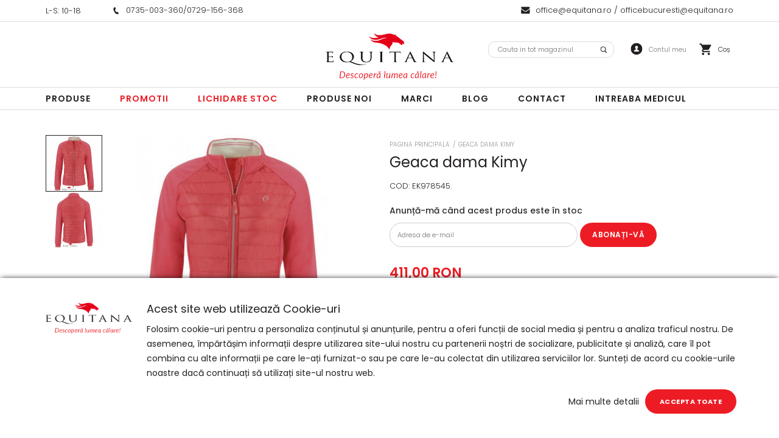

--- FILE ---
content_type: text/html; charset=UTF-8
request_url: https://www.equitana.ro/geaca-dama-kimy.html
body_size: 28841
content:
<!DOCTYPE html>
<!--[if lt IE 7 ]>  <html class="no-touch ie ie6 lt-ie9 lt-ie8 lt-ie7" lang="ro">  <![endif]-->
<!--[if IE 7 ]>     <html class="no-touch ie ie7 lt-ie9 lt-ie8" lang="ro">         <![endif]-->
<!--[if IE 8 ]>     <html class="no-touch ie ie8 lt-ie9" lang="ro">                <![endif]-->
<!--[if IE 9 ]>     <html class="no-touch ie ie9" lang="ro">                       <![endif]-->
<!--[if gt IE 9]>   <html class="no-touch ie" lang="ro">                           <![endif]-->
<!--!(IE)]><!-->    <html class="no-touch" lang="ro">                              <!--<![endif]-->
<head>
    
    <title>Geaca dama Kimy  | Equitana</title>

<!-- Meta -->
<meta charset="utf-8" />
<meta name="description" content="Manecile si partile laterale sunt confectionate din material usor si moale care ofera caldura si se usuca usor. Partea frontala si spatele sunt confectionate din poliamida mat" />
<meta name="keywords" content="" />
<meta name="robots" content="INDEX,FOLLOW" />
<meta name="viewport" content="width=device-width, initial-scale=1, minimum-scale=1, maximum-scale=, user-scalable=no" />

<meta property="og:description" content="" />
                                        <meta property="og:image" content="https://www.equitana.ro/media/catalog/product/k/i/kimmy_fata.jpg" />
                            <meta property="og:image" content="https://www.equitana.ro/media/catalog/product/k/i/kimy_spate.jpg" />
                        <meta property="og:site_name" content="Equitana" />
<meta property="og:title" content="Geaca dama Kimy" />
<meta property="og:type" content="product" />
<meta property="og:url" content="https://www.equitana.ro/geaca-dama-kimy.html" />


<!-- Favicons -->
<link rel="icon" type="image/x-icon" href="https://www.equitana.ro/skin/frontend/blugento/default/images/var_page_favicon.png" />
<link rel="shortcut icon" type="image/x-icon" href="https://www.equitana.ro/skin/frontend/blugento/default/images/var_page_favicon.png" />
<link rel="apple-touch-icon" href="https://www.equitana.ro/skin/frontend/blugento/default/images/var_page_favicon.png" >

<!-- Fonts -->
<script>
    WebFontConfig = {
        classes: false,
        events: false,
        google: {
            families: [
'Poppins:100,100italic,200,200italic,300,300italic,400,400italic,500,500italic,600,600italic,700,700italic,800,800italic,900,900italic:latin,latin-ext'            ]
        }
    };
    (function() {
        var wf = document.createElement('script');
        wf.src = ('https:' == document.location.protocol ? 'https' : 'http') + '://ajax.googleapis.com/ajax/libs/webfont/1.5.18/webfont.js';
        wf.type = 'text/javascript';
        wf.async = 'true';
        var s = document.getElementsByTagName('script')[0];
        s.parentNode.insertBefore(wf, s);
    })();
</script>

<!-- CSS & JS -->
<script>
    //<![CDATA[
    var BASE_URL = 'https://www.equitana.ro/';
    //]]>
</script>
<link rel="stylesheet" type="text/css" href="https://www.equitana.ro/media/css_secure/c9a9c96c4583a6e80601630bc54081a3.css" media="all" />
<link rel="stylesheet" type="text/css" href="https://www.equitana.ro/media/css_secure/33decf1e62651b84b309414e066e68e0.css" media="print" />
<script type="text/javascript" src="https://www.equitana.ro/js/prototype/prototype.js"></script>
<script type="text/javascript" src="https://www.equitana.ro/js/lib/ccard.js"></script>
<script type="text/javascript" src="https://www.equitana.ro/js/prototype/validation.js"></script>
<script type="text/javascript" src="https://www.equitana.ro/js/scriptaculous/effects.js"></script>
<script type="text/javascript" src="https://www.equitana.ro/js/varien/js.js"></script>
<script type="text/javascript" src="https://www.equitana.ro/js/varien/form.js"></script>
<script type="text/javascript" src="https://www.equitana.ro/js/mage/translate.js"></script>
<script type="text/javascript" src="https://www.equitana.ro/js/mage/cookies.js"></script>
<script type="text/javascript" src="https://www.equitana.ro/js/blugento/usp/main.js"></script>
<script type="text/javascript" src="https://www.equitana.ro/js/dpd/frontend.js"></script>
<script type="text/javascript" src="https://www.equitana.ro/js/blugento/theme/vendor/jquery/jquery-1.11.3.min.js"></script>
<script type="text/javascript" src="https://www.equitana.ro/js/blugento/theme/vendor/jquery/noconflict.js"></script>
<script type="text/javascript" src="https://www.equitana.ro/js/varien/product.js"></script>
<script type="text/javascript" src="https://www.equitana.ro/js/varien/product_options.js"></script>
<script type="text/javascript" src="https://www.equitana.ro/js/varien/configurable.js"></script>
<script type="text/javascript" src="https://www.equitana.ro/js/calendar/calendar.js"></script>
<script type="text/javascript" src="https://www.equitana.ro/js/calendar/calendar-setup.js"></script>
<script type="text/javascript" src="https://www.equitana.ro/js/amasty/amstockstatusxnotif/amxnotif.js"></script>
<script type="text/javascript" src="https://www.equitana.ro/js/amasty/amstockstatusxnotif/configurable.js"></script>
<script type="text/javascript" src="https://www.equitana.ro/skin/frontend/base/default/blugento/ajaxcart/js/main.js"></script>
<script type="text/javascript" src="https://www.equitana.ro/skin/frontend/base/default/js/blugento_productlabels/product-labels.js"></script>
<script type="text/javascript" src="https://www.equitana.ro/skin/frontend/blugento/default/js/vendor/cookie/jquery.cookie.js"></script>
<script type="text/javascript" src="https://www.equitana.ro/skin/frontend/blugento/default/js/vendor/yetii/yetii-min.js"></script>
<script type="text/javascript" src="https://www.equitana.ro/skin/frontend/blugento/default/js/vendor/slick-carousel/slick.min.js"></script>
<script type="text/javascript" src="https://www.equitana.ro/skin/frontend/blugento/default/js/vendor/star-rating/rating.min.js"></script>
<script type="text/javascript" src="https://www.equitana.ro/skin/frontend/blugento/default/js/vendor/mobile-detect/mobile-detect.min.js"></script>
<script type="text/javascript" src="https://www.equitana.ro/skin/frontend/blugento/default/js/vendor/lazyloadxt/jquery.lazyloadxt.min.js"></script>
<script type="text/javascript" src="https://www.equitana.ro/skin/frontend/blugento/default/js/vendor/lazyloadxt/jquery.lazyloadxt.srcset.min.js"></script>
<script type="text/javascript" src="https://www.equitana.ro/skin/frontend/blugento/default/js/vendor/elevatezoom/elevatezoom.js"></script>
<script type="text/javascript" src="https://www.equitana.ro/skin/frontend/blugento/default/js/vendor/imagesloaded/imagesloaded.pkgd.min.js"></script>
<script type="text/javascript" src="https://www.equitana.ro/skin/frontend/blugento/default/js/vendor/magnific-popup/magnific-popup.js"></script>
<script type="text/javascript" src="https://www.equitana.ro/skin/frontend/blugento/default/js/vendor/scroll-to-fixed/scrolltofixed.min.js"></script>
<script type="text/javascript" src="https://www.equitana.ro/skin/frontend/blugento/default/js/main.js"></script>
<script type="text/javascript" src="https://www.equitana.ro/skin/frontend/blugento/default/js/vendor/diff-widget/diff-widget.js"></script>
<script type="text/javascript" src="https://www.equitana.ro/skin/frontend/base/default/js/mindmagnet_configurable/show_price/configurable.js"></script>
<script type="text/javascript" src="https://www.equitana.ro/skin/frontend/blugento/default/js/configurableswatches/product-media.js"></script>
<script type="text/javascript" src="https://www.equitana.ro/skin/frontend/blugento/default/js/configurableswatches/swatches-product.js"></script>
<script type="text/javascript" src="https://www.equitana.ro/skin/frontend/blugento/default/js/checkout.js" data-module="checkout"></script>
<script type="text/javascript" src="https://www.equitana.ro/skin/frontend/blugento/default/js/lightgallery-all.min.js" data-module="catalog"></script>
<script type="text/javascript" src="https://www.equitana.ro/skin/frontend/blugento/default/js/catalog.js" data-module="catalog"></script>
<script type="text/javascript" src="https://www.equitana.ro/skin/frontend/blugento/default/js/countdown.js" data-module="catalog"></script>
<script type="text/javascript" src="https://www.equitana.ro/skin/frontend/blugento/default/js/review.js" data-module="review"></script>
<link href="https://www.equitana.ro/blog/rss/index/store_id/1/" title="Blog" rel="alternate" type="application/rss+xml" />
<link rel="canonical" href="https://www.equitana.ro/geaca-dama-kimy.html" />
<!--[if IE]>
<link rel="stylesheet" type="text/css" href="https://www.equitana.ro/media/css_secure/c2c4d0b967198b724e48bb13bd9ccab9.css" media="all" />
<![endif]-->

<script type="text/javascript">
//<![CDATA[
Mage.Cookies.path     = '/';
Mage.Cookies.domain   = '.www.equitana.ro';
//]]>
</script>

<script type="text/javascript">
//<![CDATA[
optionalZipCountries = ["AF","ZA","AL","DZ","AD","AO","AI","AQ","AG","AN","SA","AR","AM","AW","AU","AT","AZ","BS","BH","BD","BB","BY","BE","BZ","BJ","BM","BT","BO","BA","BW","BR","BN","BG","BF","BI","KH","CM","CA","CV","CL","CN","TD","CY","CO","KM","CG","KP","KR","CR","HR","CU","CI","DK","DJ","DM","EC","EG","SV","CH","AE","ER","EE","ET","FJ","PH","FI","FR","GA","GM","GE","GS","DE","GH","GI","GR","GD","GL","GP","GU","GT","GG","GN","GQ","GW","GY","GF","HT","HN","IN","ID","BV","CX","HM","IM","KY","CC","CK","FK","FO","MP","MH","UM","NF","PN","SB","TC","VG","VI","AX","JO","IQ","IR","IE","IS","IL","IT","JM","JP","JE","KZ","KE","KI","KW","KG","LA","LS","LV","LB","LR","LY","LI","LT","LU","MK","MG","MY","MW","MV","ML","MT","MA","MQ","MR","MU","YT","MX","FM","MC","MN","MS","MZ","ME","MM","NA","NR","NP","NI","NE","NG","NU","NO","NC","NZ","OM","PK","PW","PA","PG","PY","PE","PF","PL","PT","PR","QA","HK","MO","GB","CZ","CF","CD","DO","MD","RO","RU","RW","RE","EH","KN","VC","PM","WS","AS","SM","ST","SN","RS","SC","SH","LC","BL","MF","SL","SG","SY","SK","SI","SO","ES","LK","US","VA","SD","SE","SR","SJ","SZ","TJ","TW","TZ","TF","PS","IO","TH","TL","TG","TK","TO","TT","TN","TR","TM","TV","UA","UG","HU","UY","UZ","VU","VE","VN","WF","YE","ZM","ZW","NL"];
//]]>
</script>
        <script type="text/javascript">
        //<![CDATA[
            try {
                Prototype && Prototype.Version && Event && Event.observe && Event.observe(window, 'load', function()
                {
                    if ($$('#search,form input[name="q"]').length) {
                        $$('#search,form input[name="q"]')[0].stopObserving('keydown');
                    }
                });
            } catch (e) {}
        //]]>
        </script>
        <script type="text/javascript">
            //<![CDATA[
                Searchanise = {};
                Searchanise.host        = 'http://www.searchanise.com';
                Searchanise.api_key     = '6P7m8G0b6T';
                Searchanise.SearchInput = '#search,form input[name="q"]';

                Searchanise.AutoCmpParams = {};
                Searchanise.AutoCmpParams.union = {};
                Searchanise.AutoCmpParams.union.price = {};
                Searchanise.AutoCmpParams.union.price.min = 'se_price_0';

                Searchanise.AutoCmpParams.restrictBy = {};
                Searchanise.AutoCmpParams.restrictBy.status = '1';
                Searchanise.AutoCmpParams.restrictBy.visibility = '3|4';
                

                Searchanise.options = {};
                Searchanise.AdditionalSearchInputs = '#name,#description,#sku';

                Searchanise.options.ResultsDiv = '#snize_results';
                Searchanise.options.ResultsFormPath = 'https://www.equitana.ro/searchanise/result';
                Searchanise.options.ResultsFallbackUrl = 'https://www.equitana.ro/catalogsearch/result/?q=';
                Searchanise.ResultsParams = {};
                Searchanise.ResultsParams.facetBy = {};
                Searchanise.ResultsParams.facetBy.price = {};
                Searchanise.ResultsParams.facetBy.price.type = 'slider';

                Searchanise.ResultsParams.union = {};
                Searchanise.ResultsParams.union.price = {};
                Searchanise.ResultsParams.union.price.min = 'se_price_0';

                Searchanise.ResultsParams.restrictBy = {};
                Searchanise.ResultsParams.restrictBy.status = '1';
                Searchanise.ResultsParams.restrictBy.visibility = '3|4';
                

                Searchanise.options.PriceFormat = {
                    decimals_separator:  ',',
                    thousands_separator: '.',
                    symbol:              ' RON',

                    decimals: '2',
                    rate:     '1',
                    after:     true
                };

                (function() {
                    var __se = document.createElement('script');
                    __se.src = 'https://www.searchanise.com/widgets/v1.0/init.js';
                    __se.setAttribute('async', 'true');
                    var s = document.getElementsByTagName('script')[0]; s.parentNode.insertBefore(__se, s);
                })();
            //]]>
        </script>
        	<script type="application/ld+json">
		{
    "@context": "http:\/\/schema.org",
    "@type": "BreadcrumbList",
    "itemListElement": [
        {
            "@type": "ListItem",
            "position": 0,
            "item": {
                "@id": "https:\/\/www.equitana.ro\/",
                "name": "Pagina Principală"
            }
        },
        {
            "@type": "ListItem",
            "position": 1,
            "item": {
                "@id": "https:\/\/www.equitana.ro\/geaca-dama-kimy.html",
                "name": "Geaca dama Kimy"
            }
        }
    ]
}	</script>
<!--[if lt IE 9]><script src="//html5shiv.googlecode.com/svn/trunk/html5.js"></script><![endif]--><link rel="stylesheet" type="text/css" href="https://www.equitana.ro/media/css_secure/14131833efe964c0d85286c6e36d55e7.css" media="all" />
	<script type="application/ld+json">
		{
    "@context": "http:\/\/schema.org",
    "@type": "Product",
    "name": "Geaca dama Kimy",
    "sku": "EK978545.",
    "image": [
        "https:\/\/www.equitana.ro\/media\/catalog\/product\/cache\/1\/image\/9df78eab33525d08d6e5fb8d27136e95\/k\/i\/kimmy_fata.jpg"
    ],
    "url": "https:\/\/www.equitana.ro\/geaca-dama-kimy.html",
    "description": "Manecile si partile laterale sunt confectionate din material usor si moale care ofera caldura si se usuca usor. Partea frontala si spatele sunt confectionate din pol",
    "mpn": "EK978545.",
    "brand": {
        "@type": "Brand",
        "name": "Ekkia"
    },
    "category": "Produse, Calaret, Dama, Jachete\/Geci, Imbracaminte",
    "offers": {
        "@type": "AggregateOffer",
        "url": "https:\/\/www.equitana.ro\/geaca-dama-kimy.html",
        "availability": "http:\/\/schema.org\/OutOfStock",
        "priceCurrency": "RON",
        "highPrice": 411,
        "lowPrice": 411,
        "offerCount": 10,
        "priceValidUntil": "2027-01-21"
    },
    "model": [
        {
            "@type": "ProductModel",
            "name": "Geaca dama Kimy-XS-FUCHSIA",
            "sku": "EK978545321",
            "mpn": "EK978545321",
            "description": null,
            "brand": {
                "@type": "Brand",
                "name": "Ekkia"
            },
            "image": [
                "https:\/\/www.equitana.ro\/media\/catalog\/product\/cache\/1\/image\/9df78eab33525d08d6e5fb8d27136e95\/k\/i\/kimmy_fata_1.jpg"
            ],
            "marime": "XS",
            "aggregateRating": null,
            "review": null,
            "offers": {
                "@type": "Offer",
                "url": "https:\/\/www.equitana.ro\/geaca-dama-kimy.html",
                "price": 411,
                "priceCurrency": "RON",
                "priceValidUntil": "2027-01-21",
                "availability": "http:\/\/schema.org\/OutOfStock",
                "itemCondition": "https:\/\/schema.org\/NewCondition"
            }
        },
        {
            "@type": "ProductModel",
            "name": "Geaca dama Kimy-XS-FUCHSIA",
            "sku": "EK978545321",
            "mpn": "EK978545321",
            "description": null,
            "brand": {
                "@type": "Brand",
                "name": "Ekkia"
            },
            "image": [
                "https:\/\/www.equitana.ro\/media\/catalog\/product\/cache\/1\/image\/9df78eab33525d08d6e5fb8d27136e95\/k\/i\/kimmy_fata_1.jpg"
            ],
            "culoare": "FUCHSIA",
            "aggregateRating": null,
            "review": null,
            "offers": {
                "@type": "Offer",
                "url": "https:\/\/www.equitana.ro\/geaca-dama-kimy.html",
                "price": 411,
                "priceCurrency": "RON",
                "priceValidUntil": "2027-01-21",
                "availability": "http:\/\/schema.org\/OutOfStock",
                "itemCondition": "https:\/\/schema.org\/NewCondition"
            }
        },
        {
            "@type": "ProductModel",
            "name": "Geaca dama Kimy-S-FUCHSIA",
            "sku": "EK978545322",
            "mpn": "EK978545322",
            "description": null,
            "brand": {
                "@type": "Brand",
                "name": "Ekkia"
            },
            "image": [
                "https:\/\/www.equitana.ro\/media\/catalog\/product\/cache\/1\/image\/9df78eab33525d08d6e5fb8d27136e95\/k\/i\/kimmy_fata_2.jpg"
            ],
            "marime": "S",
            "aggregateRating": null,
            "review": null,
            "offers": {
                "@type": "Offer",
                "url": "https:\/\/www.equitana.ro\/geaca-dama-kimy.html",
                "price": 411,
                "priceCurrency": "RON",
                "priceValidUntil": "2027-01-21",
                "availability": "http:\/\/schema.org\/OutOfStock",
                "itemCondition": "https:\/\/schema.org\/NewCondition"
            }
        },
        {
            "@type": "ProductModel",
            "name": "Geaca dama Kimy-S-FUCHSIA",
            "sku": "EK978545322",
            "mpn": "EK978545322",
            "description": null,
            "brand": {
                "@type": "Brand",
                "name": "Ekkia"
            },
            "image": [
                "https:\/\/www.equitana.ro\/media\/catalog\/product\/cache\/1\/image\/9df78eab33525d08d6e5fb8d27136e95\/k\/i\/kimmy_fata_2.jpg"
            ],
            "culoare": "FUCHSIA",
            "aggregateRating": null,
            "review": null,
            "offers": {
                "@type": "Offer",
                "url": "https:\/\/www.equitana.ro\/geaca-dama-kimy.html",
                "price": 411,
                "priceCurrency": "RON",
                "priceValidUntil": "2027-01-21",
                "availability": "http:\/\/schema.org\/OutOfStock",
                "itemCondition": "https:\/\/schema.org\/NewCondition"
            }
        },
        {
            "@type": "ProductModel",
            "name": "Geaca dama Kimy-M-FUCHSIA",
            "sku": "EK978545323",
            "mpn": "EK978545323",
            "description": null,
            "brand": {
                "@type": "Brand",
                "name": "Ekkia"
            },
            "image": [
                "https:\/\/www.equitana.ro\/media\/catalog\/product\/cache\/1\/image\/9df78eab33525d08d6e5fb8d27136e95\/k\/i\/kimmy_fata_3.jpg"
            ],
            "marime": "M",
            "aggregateRating": null,
            "review": null,
            "offers": {
                "@type": "Offer",
                "url": "https:\/\/www.equitana.ro\/geaca-dama-kimy.html",
                "price": 411,
                "priceCurrency": "RON",
                "priceValidUntil": "2027-01-21",
                "availability": "http:\/\/schema.org\/OutOfStock",
                "itemCondition": "https:\/\/schema.org\/NewCondition"
            }
        },
        {
            "@type": "ProductModel",
            "name": "Geaca dama Kimy-M-FUCHSIA",
            "sku": "EK978545323",
            "mpn": "EK978545323",
            "description": null,
            "brand": {
                "@type": "Brand",
                "name": "Ekkia"
            },
            "image": [
                "https:\/\/www.equitana.ro\/media\/catalog\/product\/cache\/1\/image\/9df78eab33525d08d6e5fb8d27136e95\/k\/i\/kimmy_fata_3.jpg"
            ],
            "culoare": "FUCHSIA",
            "aggregateRating": null,
            "review": null,
            "offers": {
                "@type": "Offer",
                "url": "https:\/\/www.equitana.ro\/geaca-dama-kimy.html",
                "price": 411,
                "priceCurrency": "RON",
                "priceValidUntil": "2027-01-21",
                "availability": "http:\/\/schema.org\/OutOfStock",
                "itemCondition": "https:\/\/schema.org\/NewCondition"
            }
        },
        {
            "@type": "ProductModel",
            "name": "Geaca dama Kimy-L-FUCHSIA",
            "sku": "EK978545324",
            "mpn": "EK978545324",
            "description": null,
            "brand": {
                "@type": "Brand",
                "name": "Ekkia"
            },
            "image": [
                "https:\/\/www.equitana.ro\/media\/catalog\/product\/cache\/1\/image\/9df78eab33525d08d6e5fb8d27136e95\/k\/i\/kimmy_fata_4.jpg"
            ],
            "marime": "L",
            "aggregateRating": null,
            "review": null,
            "offers": {
                "@type": "Offer",
                "url": "https:\/\/www.equitana.ro\/geaca-dama-kimy.html",
                "price": 411,
                "priceCurrency": "RON",
                "priceValidUntil": "2027-01-21",
                "availability": "http:\/\/schema.org\/OutOfStock",
                "itemCondition": "https:\/\/schema.org\/NewCondition"
            }
        },
        {
            "@type": "ProductModel",
            "name": "Geaca dama Kimy-L-FUCHSIA",
            "sku": "EK978545324",
            "mpn": "EK978545324",
            "description": null,
            "brand": {
                "@type": "Brand",
                "name": "Ekkia"
            },
            "image": [
                "https:\/\/www.equitana.ro\/media\/catalog\/product\/cache\/1\/image\/9df78eab33525d08d6e5fb8d27136e95\/k\/i\/kimmy_fata_4.jpg"
            ],
            "culoare": "FUCHSIA",
            "aggregateRating": null,
            "review": null,
            "offers": {
                "@type": "Offer",
                "url": "https:\/\/www.equitana.ro\/geaca-dama-kimy.html",
                "price": 411,
                "priceCurrency": "RON",
                "priceValidUntil": "2027-01-21",
                "availability": "http:\/\/schema.org\/OutOfStock",
                "itemCondition": "https:\/\/schema.org\/NewCondition"
            }
        },
        {
            "@type": "ProductModel",
            "name": "Geaca dama Kimy-XL-FUCHSIA",
            "sku": "EK978545325",
            "mpn": "EK978545325",
            "description": null,
            "brand": {
                "@type": "Brand",
                "name": "Ekkia"
            },
            "image": [
                "https:\/\/www.equitana.ro\/media\/catalog\/product\/cache\/1\/image\/9df78eab33525d08d6e5fb8d27136e95\/k\/i\/kimmy_fata_5.jpg"
            ],
            "marime": "XL",
            "aggregateRating": null,
            "review": null,
            "offers": {
                "@type": "Offer",
                "url": "https:\/\/www.equitana.ro\/geaca-dama-kimy.html",
                "price": 411,
                "priceCurrency": "RON",
                "priceValidUntil": "2027-01-21",
                "availability": "http:\/\/schema.org\/OutOfStock",
                "itemCondition": "https:\/\/schema.org\/NewCondition"
            }
        },
        {
            "@type": "ProductModel",
            "name": "Geaca dama Kimy-XL-FUCHSIA",
            "sku": "EK978545325",
            "mpn": "EK978545325",
            "description": null,
            "brand": {
                "@type": "Brand",
                "name": "Ekkia"
            },
            "image": [
                "https:\/\/www.equitana.ro\/media\/catalog\/product\/cache\/1\/image\/9df78eab33525d08d6e5fb8d27136e95\/k\/i\/kimmy_fata_5.jpg"
            ],
            "culoare": "FUCHSIA",
            "aggregateRating": null,
            "review": null,
            "offers": {
                "@type": "Offer",
                "url": "https:\/\/www.equitana.ro\/geaca-dama-kimy.html",
                "price": 411,
                "priceCurrency": "RON",
                "priceValidUntil": "2027-01-21",
                "availability": "http:\/\/schema.org\/OutOfStock",
                "itemCondition": "https:\/\/schema.org\/NewCondition"
            }
        }
    ],
    "aggregateRating": null,
    "review": null
}	</script>
<script type="text/javascript">//<![CDATA[
        var Translator = new Translate({"HTML tags are not allowed":"Etichetele HTML nu sunt permise","Please select an option.":"Selecta\u021bi o op\u021biune.","This is a required field.":"Acesta este un c\u00e2mp obligatoriu.","Please enter a valid number in this field.":"Introduce\u021bi un num\u0103r corect \u00een acest c\u00e2mp.","The value is not within the specified range.":"Valoarea nu se afl\u0103 \u00een intervalul specificat.","Please use numbers only in this field. Please avoid spaces or other characters such as dots or commas.":"Folosi\u021bi doar numere \u00een acest c\u00e2mp. Evita\u021bi folosirea spa\u021biilor sau a altor caractere cum ar fi punctele sau virgulele.","Please use letters only (a-z or A-Z) in this field.":"Folosi\u021bi doar litere (a-z sau A-Z) \u00een acest c\u00e2mp.","Please use only letters (a-z), numbers (0-9) or underscore(_) in this field, first character should be a letter.":"Folosi\u021bi doar litere (a-z), numere (0-9) sau sub linie(_) \u00een acest c\u00e2mp, iar primul caracter trebuie s\u0103 fie o liter\u0103.","Please use only letters (a-z or A-Z) or numbers (0-9) only in this field. No spaces or other characters are allowed.":"Folosi\u021bi numai litere (a-z sau A-Z) sau cifre (0-9) \u00een acest c\u00e2mp. Spa\u021biile sau alte caractere nu sunt permise.","Please use only letters (a-z or A-Z) or numbers (0-9) or spaces and # only in this field.":"Folosi\u021bi numai litere (a-z sau A-Z) sau cifre (0-9) sau spa\u021bii \u0219i # \u00een acest c\u00e2mp.","Please enter a valid phone number. For example (123) 456-7890 or 123-456-7890.":"Introduce\u021bi un num\u0103r de telefon corect. De exemplu (026) 412-3456 sau 026-412-3456.","Please enter a valid fax number. For example (123) 456-7890 or 123-456-7890.":"Introduce\u021bi un num\u0103r de fax valid. De exemplu (026) 412-3456 sau 026-412-3456.","Please enter a valid date.":"Introduce\u021bi o dat\u0103 corect\u0103.","The From Date value should be less than or equal to the To Date value.":"Valoarea De La Data ar trebui s\u0103 fie mai mic\u0103 sau egal\u0103 cu valoarea P\u00e2n\u0103 La Data","Please enter a valid email address. For example johndoe@domain.com.":"Introduce\u021bi o adres\u0103 de e-mail corect\u0103. De exemplu ionpopescu@domeniu.ro.","Please use only visible characters and spaces.":"Folosi\u021bi numai caractere vizibile \u0219i spa\u021bii.","Please enter more characters or clean leading or trailing spaces.":"V\u0103 rug\u0103m s\u0103 introduce\u021bi mai multe caractere sau s\u0103 sterge\u021bi spa\u021biile","Please make sure your passwords match.":"Verifica\u021bi potrivirea parolelor.","Please enter a valid URL. Protocol is required (http:\/\/, https:\/\/ or ftp:\/\/)":"Introduce\u021bi un URL valid. Protocolul trebuie specificat (http:\/\/, https:\/\/ sau ftp:\/\/)","Please enter a valid URL. For example http:\/\/www.example.com or www.example.com":"Introduce\u021bi un URL corect. De exemplu http:\/\/www.example.com sau www.example.com","Please enter a valid XML-identifier. For example something_1, block5, id-4.":"Introduce\u021bi un identificator XML valid. De exemplu ceva_1, bloc5, id-4.","Please enter a valid social security number. For example 123-45-6789.":"Introduce\u021bi un CNP corect. De exemplu, 2750918243564.","Please enter a valid zip code. For example 90602 or 90602-1234.":"Introduce\u021bi un cod po\u0219tal corect. De exemplu 400550.","Please enter a valid zip code.":"Introduce\u021bi un cod po\u0219tal corect.","Please use this date format: dd\/mm\/yyyy. For example 17\/03\/2006 for the 17th of March, 2006.":"Folosi\u021bi acest format pentru dat\u0103: zz\/ll\/aaaa. De exemplu 17\/03\/2008 pentru 17 martie 2008.","Please enter a valid $ amount. For example $100.00.":"Introduce\u021bi o sum\u0103 corect\u0103. De exemplu 100.00RON.","Please select one of the above options.":"Selecta\u021bi una dintre op\u021biunile de mai sus.","Please select one of the options.":"Selecta\u021bi una dintre op\u021biuni.","Please select State\/Province.":"Selecta\u021bi jude\u021bul.","Please enter a number greater than 0 in this field.":"Introduce\u021bi un num\u0103r mai mare ca 0 \u00een acest c\u00e2mp.","Please enter a number 0 or greater in this field.":"Introduce\u021bi un numar mai mare sau egal cu 0 \u00een acest c\u00e2mp.","Please enter a valid credit card number.":"Introduce\u021bi un num\u0103r corect de card.","Credit card number does not match credit card type.":"Num\u0103rul cardului de credit nu se potrive\u0219te cu tipul de card de credit.","Card type does not match credit card number.":"Tipul de card nu se potrive\u0219te cu num\u0103rul de card de credit.","Incorrect credit card expiration date.":"Data expir\u0103rii cardului de credit este incorect\u0103.","Please enter a valid credit card verification number.":"Introduce\u021bi un num\u0103r de verificare valid pentru cardul de credit .","Please use only letters (a-z or A-Z), numbers (0-9) or underscore(_) in this field, first character should be a letter.":"Folosi\u021bi numai litere (a-z sau A-Z), cifre (0-9) sau sub linie (_) \u00een acest c\u00e2mp, iar primul caracter trebuie s\u0103 fie o liter\u0103.","Please input a valid CSS-length. For example 100px or 77pt or 20em or .5ex or 50%.":"Introduce\u021bi o lungime CSS valid\u0103. De exemplu 100px sau 77pt sau 20em sau .5ex sau 50%.","Text length does not satisfy specified text range.":"Lungimea textului introdus dep\u0103\u0219e\u0219te num\u0103rul permis de caractere.","Please enter a number lower than 100.":"Introduce\u021bi un num\u0103r mai mic de 100.","Please select a file":"Selecta\u021bi un fi\u0219ier.","Please enter issue number or start date for switch\/solo card type.":"Introduce\u021bi num\u0103rul emiterii sau data \u00eenceperii pentru tipul de card switch\/solo.","Please wait, loading...":"Astepta\u021bi, se \u00eencarc\u0103...","This date is a required value.":"Aceast\u0103 dat\u0103 este o valoare obligatorie.","Please enter a valid day (1-%d).":"Introduce\u021bi o zi valid\u0103 (1-%d).","Please enter a valid month (1-12).":"Introduce\u021bi o lun\u0103 valid\u0103 (1-12).","Please enter a valid year (1900-%d).":"Introduce\u021bi un an valid (1900-%d).","Please enter a valid full date":"Introduce\u021bi o dat\u0103 complet\u0103 valid\u0103.","Please enter a valid date between %s and %s":"Introduce\u021bi o dat\u0103 valid\u0103 \u00eentre %s \u0219i %s","Please enter a valid date equal to or greater than %s":"Introduce\u021bi o dat\u0103 valid\u0103 mai mare sau egal\u0103 cu %s","Please enter a valid date less than or equal to %s":"Introduce\u021bi o dat\u0103 valid\u0103 mai mic\u0103 sau egal\u0103 cu %s","Complete":"Finalizat\u0103","Add Products":"Ad\u0103ugare produse","Please choose to register or to checkout as a guest":"Alege\u021bi \u00eentre \u00eenregistrare \u0219i finalizare comand\u0103 ca vizitator","Your order cannot be completed at this time as there is no shipping methods available for it. Please make necessary changes in your shipping address.":"Comanda dvs. nu poate fi finalizat\u0103 momentan deoarece nu exist\u0103 nicio metod\u0103 de expediere disponibil\u0103 pentru ea. V\u0103 rug\u0103m sa face\u021bi modificarile necesare pentru adresa de livrare.","Please specify shipping method.":"Specifica\u021bi metoda de expediere.","Your order cannot be completed at this time as there is no payment methods available for it.":"Comanda dvs. nu poate fi finalizat\u0103 momentan deoarece nu exist\u0103 nicio metod\u0103 de plat\u0103 disponibil\u0103 pentru ea.","Please specify payment method.":"Specifica\u021bi metoda de plat\u0103.","Add to Cart":"Ad\u0103ugare \u00een Co\u0219","In Stock":"\u00cen Stoc","Out of Stock":"Stoc Epuizat","Are you sure you would like to remove this item from the shopping cart?":"Sunte\u021bi sigur c\u0103 vre\u021bi s\u0103 \u0219terge\u021bi produsul din co\u0219?","Added":"Ad\u0103ugat","The product has been added to your shopping cart":"Produsul a fost ad\u0103ugat \u00een co\u0219ul de cump\u0103r\u0103turi","Please enter a valid phone number. For example +40741234567":"Introduce\u021bi un num\u0103r de telefon corect. De exemplu +40741234567","Please enter a valid VAT.":"Va rog introduceti un cod fiscal valid","No results found":"Nici un rezultat.","No matches":"Pentru afi\u0219area rezultatelor v\u0103 rug\u0103m completa\u021bi minim 2 caractere din ora\u0219\/jude\u021b sau cod po\u0219tal si selecta\u021bi una din valorile de mai jos.","No matches easybox":"Pentru afi\u0219area rezultatelor v\u0103 rug\u0103m completa\u021bi minim 2 caractere \u0219i selecta\u021bi una din valorile de mai jos. ","Please complete this field and select one of the values \u200b\u200bbelow.":"V\u0103 rug\u0103m completa\u021bi c\u00e2mpul si selecta\u021bi una din valorile de mai jos.","Write":"Tasteaza","or more characters for results.":"sau mai multe caractere pentru rezultate.","Begin typing for results.":"Tasteaz\u0103 pentru rezultate.","Please click and select your favourite easybox":"Face\u021bi click \u0219i selecta\u021bi easybox-ul dorit din list\u0103","'Field Label' and 'Field Type' is required! If you selected 'select' or 'radio' type, the 'Values' field is required.":"C\u00e2mpurile 'Label C\u00e2mp' \u0219i 'Tip C\u00e2mp' sunt obligatorii! Dac\u0103 selecta\u021bi c\u00e2mpul 'select' sau 'radio' este obligatoriu s\u0103 completa\u021bi valorile acestora.","Something went wrong...":"Ceva nu este in regul\u0103...","Backorder":"La comand\u0103","Please use only letters (a-z or A-Z), numbers (0-9) or spaces only in this field.":"V\u0103 rug\u0103m s\u0103 utiliza\u021bi doar litere (a-z sau A-Z), numere (0-9) sau spa\u021bii doar \u00een acest c\u00e2mp.","Minimum quantity allowed is":"Cantitatea minim\u0103 permis\u0103 este","Input quantity is not a multiple of ":"Cantitatea din input nu este multiplu de ","Day":"Ziua","Days":"Zile","Hours":"Ore","Minutes":"Minute","Seconds":"Secunde","This product is no longer available":"Acest produs nu mai este disponibil","Unfortunately you are not allowed to add more than 4 products on the comparison list.":"Din p\u0103cate nu ave\u021bi voie s\u0103 ad\u0103uga\u021bi mai mult de 4 produse pe lista de compara\u021bie.","Please enter a valid company registration number.":"V\u0103 rug\u0103m s\u0103 introduce\u021bi un num\u0103r de \u00eenregistrare valid al companiei."});
        //]]></script><meta name="google-site-verification" content="WO0WADDCwD4sMg69vI2RcG59k96XQCLY8lAkaIw-PFM" />
<!--Start of Tawk.to Script-->
<script type="text/javascript">
var Tawk_API=Tawk_API||{}, Tawk_LoadStart=new Date();
(function(){
var s1=document.createElement("script"),s0=document.getElementsByTagName("script")[0];
s1.async=true;
s1.src='https://embed.tawk.to/5d1c92687a48df6da242be1f/default';
s1.charset='UTF-8';
s1.setAttribute('crossorigin','*');
s0.parentNode.insertBefore(s1,s0);
})();
</script>
<!--End of Tawk.to Script-->

<!-- Hotjar Tracking Code for www.equitana.ro -->
<script>
    (function(h,o,t,j,a,r){
        h.hj=h.hj||function(){(h.hj.q=h.hj.q||[]).push(arguments)};
        h._hjSettings={hjid:1434274,hjsv:6};
        a=o.getElementsByTagName('head')[0];
        r=o.createElement('script');r.async=1;
        r.src=t+h._hjSettings.hjid+j+h._hjSettings.hjsv;
        a.appendChild(r);
    })(window,document,'https://static.hotjar.com/c/hotjar-','.js?sv=');
</script>

<script>
jQuery("#collateral-tabs dt.tab:first-of-type span").text("Descriere");
jQuery("#collateral-tabs dt.tab:nth-of-type(2) span").text("Informaţii");
</script></head>
<body class="layout-1column catalog-product-view gdpr-enabled catalog-product-view product-geaca-dama-kimy" data-input-text-layout="2">
    <div class="widget widget-static-block"><div class="top-widget">
<div class="widget-wrapper">
<div>
<p>L-S: 10-18</p>
</div>
<div><img alt="phone" src="/media/wysiwyg/phone.svg" /><a href="tel:0735003360">0735-003-360</a>/<a href="tel:0729156368">0729-156-368</a></div>
<div><img alt="mail" src="/media/wysiwyg/mail.svg" /><a href="mailto:office@equitana.ro">office@equitana.ro</a><a></a> / <a href="mailto:officebucuresti@equitana.ro"> officebucuresti@equitana.ro</a></div>
</div>
</div></div>
    <a id="top"></a>
        <noscript>
        <div class="global-site-notice noscript">
            <div class="notice-inner">
                <p>
                    <strong>JavaScript pare să fie dezactivat în browserul dvs.</strong><br />
                    Trebuie să aveți JavaScript Activat în browserul dvs. pentru a utiliza funcționalitatea acestui website.                </p>
            </div>
        </div>
    </noscript>
    

<header class="page-header"
        data-version="7"
        data-sticky="1"
        data-sticky-links="2"
        data-nav="2"
        data-left-column="0"
        data-customer-logged-in="0">
	    <div class="page-container-wrapper">
        <div class="page-container">
                                </div>
        <div class="page-container desktop">
            <!-- Layout oder icons version 3 -->
                        <div class="page-container-inner order-icons-1">
	                            
                
                                    <div class="header-block header-block-1"></div>                
                
                <!-- Layout oder icons default -->
                
                <!-- Layout oder icons version 3 -->
                
                <div class="logo" id="logo">
                    <a href="https://www.equitana.ro/" title="Equitana">
                        <img src="https://www.equitana.ro/skin/frontend/blugento/default/images/var_page_brand_logo.png" alt="Equitana" />
                    </a>
                </div>

            
            <!-- Layout oder icons default -->
                            <div class="header-block header-block-2"></div>
                                    <div class="mini-cart" id="mini-cart">
                        


<div class="block block-cart">
            <a href="https://www.equitana.ro/checkout/cart/" title="Coș" rel="nofollow" data-dock=".block-cart-aside" data-dock-position="right" class="empty">
            <i>
                            </i>
            <span>Coș</span>
        </a>
    
            <div class="block-cart-aside dock" data-modal="2">
                        <div class="block-content">
                <span class="close-modal"></span>
                                                                    <p class="empty">Nu aveți niciun produs în coș.</p>
                            </div>
        </div>
        <span class="overlay-modal"></span>
</div>
                    </div>
                	
	                        
                <div class="mini-account">
    <i></i>
    <ul class="list list--links list--horizontal list--dividers">
                <li class="list__item">
            <a id="noaccount" href="https://www.equitana.ro/customer/account/create/" rel="nofollow" title="Înregistrare">Înregistrare</a>
        </li>
        <li class="list__item">
            <a class="login-btn" href="https://www.equitana.ro/customer/account/" rel="nofollow" title="Logare">Logare</a>
        </li>
            </ul>
</div>

                                    <div class="mini-search" id="mini-search" data-search-version="1">
                        <form id="search_mini_form" action="https://www.equitana.ro/catalogsearch/result/" method="get">
    <div class="form-search">
        <label for="search">Căutare:</label>
        <input id="search" type="text" name="q" value="" placeholder="Cauta..." class="input-text" maxlength="128" />
        <button type="submit" title="Căutare" class="button"><span><span>Căutare</span></span></button>
        <div id="search_autocomplete" class="search-autocomplete"></div>
    </div>
</form>
                    </div>
                            
            <!-- Layout oder icons version 3 -->
            
                    </div>
    </div>

    <div class="page-container-wrapper page-container-wrapper--nav desktop">
        <div class="page-container page-container--nav">
            <div class="page-container-inner">
                                                            


<nav class="nav-container dock">
                    <div class="nav-wrapper" id="nav-wrapper">
                        <ul class="nav nav--primary" id="nav" data-layout="2">
                <li class="level0 actions">
                    <a href="#" data-action="back" class="back">Înapoi</a>
                </li>
                <li data-submenu-id=nav-1  class="level0 nav-1 parent"><a href="https://www.equitana.ro/produse.html" class="level0 has-children" data-all="Vezi toate">Produse</a><span class="has-children"></span><div id=nav-1 class="submenu"><ul class="level0"><li data-submenu-id=nav-1-1  class="level1 nav-1-1 parent"><a href="https://www.equitana.ro/produse/calaret-1.html" class="level1 has-children" data-all="Vezi toate">Calaret</a><span class="has-children"></span><ul class="level1"><li data-submenu-id=nav-1-1-1  class="level2 nav-1-1-1 parent"><a href="https://www.equitana.ro/produse/calaret-1/dama-calaret.html" class="level2 has-children" data-all="Vezi toate">Dama</a><span class="has-children"></span><ul class="level2"><li data-submenu-id=nav-1-1-1-1  class="level3 nav-1-1-1-1 parent"><a href="https://www.equitana.ro/produse/calaret-1/dama-calaret/imbracaminte-dama.html" class="level3 has-children" data-all="Vezi toate">Imbracaminte</a><span class="has-children"></span><ul class="level3"><li data-submenu-id=nav-1-1-1-1-1  class="level4 nav-1-1-1-1-1"><a href="https://www.equitana.ro/produse/calaret-1/dama-calaret/imbracaminte-dama/bluze-dama-imbracaminte.html" class="level4">Bluze</a><span class=""></span></li><li data-submenu-id=nav-1-1-1-1-2  class="level4 nav-1-1-1-1-2"><a href="https://www.equitana.ro/produse/calaret-1/dama-calaret/imbracaminte-dama/camasi-dama.html" class="level4">Camasi</a><span class=""></span></li><li data-submenu-id=nav-1-1-1-1-3  class="level4 nav-1-1-1-1-3"><a href="https://www.equitana.ro/produse/calaret-1/dama-calaret/imbracaminte-dama/jachete-dama.html" class="level4">Jachete/Geci</a><span class=""></span></li><li data-submenu-id=nav-1-1-1-1-4  class="level4 nav-1-1-1-1-4"><a href="https://www.equitana.ro/produse/calaret-1/dama-calaret/imbracaminte-dama/pantaloni-dama.html" class="level4">Pantaloni</a><span class=""></span></li><li data-submenu-id=nav-1-1-1-1-5  class="level4 nav-1-1-1-1-5"><a href="https://www.equitana.ro/produse/calaret-1/dama-calaret/imbracaminte-dama/sacouri-dama.html" class="level4">Sacouri</a><span class=""></span></li><li data-submenu-id=nav-1-1-1-1-6  class="level4 nav-1-1-1-1-6"><a href="https://www.equitana.ro/produse/calaret-1/dama-calaret/imbracaminte-dama/triocuri-dama.html" class="level4">Tricouri</a><span class=""></span></li><li data-submenu-id=nav-1-1-1-1-7  class="level4 nav-1-1-1-1-7"><a href="https://www.equitana.ro/produse/calaret-1/dama-calaret/imbracaminte-dama/vesta-dama.html" class="level4">Veste</a><span class=""></span></li></ul></li><li data-submenu-id=nav-1-1-1-2  class="level3 nav-1-1-1-2 parent"><a href="https://www.equitana.ro/produse/calaret-1/dama-calaret/incaltaminte.html" class="level3 has-children" data-all="Vezi toate">Incaltaminte</a><span class="has-children"></span><ul class="level3"><li data-submenu-id=nav-1-1-1-2-1  class="level4 nav-1-1-1-2-1"><a href="https://www.equitana.ro/produse/calaret-1/dama-calaret/incaltaminte/cizme-dama.html" class="level4">Cizme</a><span class=""></span></li><li data-submenu-id=nav-1-1-1-2-2  class="level4 nav-1-1-1-2-2"><a href="https://www.equitana.ro/produse/calaret-1/dama-calaret/incaltaminte/ghete-dama.html" class="level4">Ghete</a><span class=""></span></li><li data-submenu-id=nav-1-1-1-2-3  class="level4 nav-1-1-1-2-3"><a href="https://www.equitana.ro/produse/calaret-1/dama-calaret/incaltaminte/jambiere-dama.html" class="level4">Jambiere</a><span class=""></span></li></ul></li><li data-submenu-id=nav-1-1-1-3  class="level3 nav-1-1-1-3"><a href="https://www.equitana.ro/produse/calaret-1/dama-calaret/echipament-concurs.html" class="level3">Echipament concurs</a><span class=""></span></li></ul></li><li data-submenu-id=nav-1-1-2  class="level2 nav-1-1-2 parent"><a href="https://www.equitana.ro/produse/calaret-1/barbat.html" class="level2 has-children" data-all="Vezi toate">Barbat</a><span class="has-children"></span><ul class="level2"><li data-submenu-id=nav-1-1-2-1  class="level3 nav-1-1-2-1 parent"><a href="https://www.equitana.ro/produse/calaret-1/barbat/imbracaminte-barbati.html" class="level3 has-children" data-all="Vezi toate">Imbracaminte</a><span class="has-children"></span><ul class="level3"><li data-submenu-id=nav-1-1-2-1-1  class="level4 nav-1-1-2-1-1"><a href="https://www.equitana.ro/produse/calaret-1/barbat/imbracaminte-barbati/bluze-barbati.html" class="level4">Bluze</a><span class=""></span></li><li data-submenu-id=nav-1-1-2-1-2  class="level4 nav-1-1-2-1-2"><a href="https://www.equitana.ro/produse/calaret-1/barbat/imbracaminte-barbati/camasi-barbati.html" class="level4">Camasi</a><span class=""></span></li><li data-submenu-id=nav-1-1-2-1-3  class="level4 nav-1-1-2-1-3"><a href="https://www.equitana.ro/produse/calaret-1/barbat/imbracaminte-barbati/geci-barbati.html" class="level4">Jachete/Geci</a><span class=""></span></li><li data-submenu-id=nav-1-1-2-1-4  class="level4 nav-1-1-2-1-4"><a href="https://www.equitana.ro/produse/calaret-1/barbat/imbracaminte-barbati/pantaloni-barbati.html" class="level4">Pantaloni</a><span class=""></span></li><li data-submenu-id=nav-1-1-2-1-5  class="level4 nav-1-1-2-1-5"><a href="https://www.equitana.ro/produse/calaret-1/barbat/imbracaminte-barbati/sacouri-barbati.html" class="level4">Sacouri</a><span class=""></span></li><li data-submenu-id=nav-1-1-2-1-6  class="level4 nav-1-1-2-1-6"><a href="https://www.equitana.ro/produse/calaret-1/barbat/imbracaminte-barbati/tricouri-barbati.html" class="level4">Tricouri</a><span class=""></span></li><li data-submenu-id=nav-1-1-2-1-7  class="level4 nav-1-1-2-1-7"><a href="https://www.equitana.ro/produse/calaret-1/barbat/imbracaminte-barbati/veste-barbati.html" class="level4">Veste</a><span class=""></span></li></ul></li><li data-submenu-id=nav-1-1-2-2  class="level3 nav-1-1-2-2 parent"><a href="https://www.equitana.ro/produse/calaret-1/barbat/incaltaminte-barbati.html" class="level3 has-children" data-all="Vezi toate">Incaltaminte</a><span class="has-children"></span><ul class="level3"><li data-submenu-id=nav-1-1-2-2-1  class="level4 nav-1-1-2-2-1"><a href="https://www.equitana.ro/produse/calaret-1/barbat/incaltaminte-barbati/ghete-barbati.html" class="level4">Ghete</a><span class=""></span></li><li data-submenu-id=nav-1-1-2-2-2  class="level4 nav-1-1-2-2-2"><a href="https://www.equitana.ro/produse/calaret-1/barbat/incaltaminte-barbati/cizme-barbat.html" class="level4">Cizme</a><span class=""></span></li><li data-submenu-id=nav-1-1-2-2-3  class="level4 nav-1-1-2-2-3"><a href="https://www.equitana.ro/produse/calaret-1/barbat/incaltaminte-barbati/jambiere-barbat.html" class="level4">Jambiere</a><span class=""></span></li></ul></li><li data-submenu-id=nav-1-1-2-3  class="level3 nav-1-1-2-3"><a href="https://www.equitana.ro/produse/calaret-1/barbat/echipament-concurs-barbati.html" class="level3">Echipament concurs</a><span class=""></span></li></ul></li><li data-submenu-id=nav-1-1-3  class="level2 nav-1-1-3 parent"><a href="https://www.equitana.ro/produse/calaret-1/copii.html" class="level2 has-children" data-all="Vezi toate">Copii</a><span class="has-children"></span><ul class="level2"><li data-submenu-id=nav-1-1-3-1  class="level3 nav-1-1-3-1 parent"><a href="https://www.equitana.ro/produse/calaret-1/copii/imbracaminte-copii.html" class="level3 has-children" data-all="Vezi toate">Imbracaminte</a><span class="has-children"></span><ul class="level3"><li data-submenu-id=nav-1-1-3-1-1  class="level4 nav-1-1-3-1-1"><a href="https://www.equitana.ro/produse/calaret-1/copii/imbracaminte-copii/bluze-copii.html" class="level4">Bluze</a><span class=""></span></li><li data-submenu-id=nav-1-1-3-1-2  class="level4 nav-1-1-3-1-2"><a href="https://www.equitana.ro/produse/calaret-1/copii/imbracaminte-copii/camasi-copii.html" class="level4">Camasi</a><span class=""></span></li><li data-submenu-id=nav-1-1-3-1-3  class="level4 nav-1-1-3-1-3"><a href="https://www.equitana.ro/produse/calaret-1/copii/imbracaminte-copii/geci-copii.html" class="level4">Jachete/Geci</a><span class=""></span></li><li data-submenu-id=nav-1-1-3-1-4  class="level4 nav-1-1-3-1-4"><a href="https://www.equitana.ro/produse/calaret-1/copii/imbracaminte-copii/pantaloni-copii.html" class="level4">Pantaloni</a><span class=""></span></li><li data-submenu-id=nav-1-1-3-1-5  class="level4 nav-1-1-3-1-5"><a href="https://www.equitana.ro/produse/calaret-1/copii/imbracaminte-copii/sacouri-copii.html" class="level4">Sacouri</a><span class=""></span></li><li data-submenu-id=nav-1-1-3-1-6  class="level4 nav-1-1-3-1-6"><a href="https://www.equitana.ro/produse/calaret-1/copii/imbracaminte-copii/tricouri-copii.html" class="level4">Tricouri</a><span class=""></span></li><li data-submenu-id=nav-1-1-3-1-7  class="level4 nav-1-1-3-1-7"><a href="https://www.equitana.ro/produse/calaret-1/copii/imbracaminte-copii/veste-copii.html" class="level4">Veste</a><span class=""></span></li></ul></li><li data-submenu-id=nav-1-1-3-2  class="level3 nav-1-1-3-2 parent"><a href="https://www.equitana.ro/produse/calaret-1/copii/incaltaminte-copii.html" class="level3 has-children" data-all="Vezi toate">Incaltaminte</a><span class="has-children"></span><ul class="level3"><li data-submenu-id=nav-1-1-3-2-1  class="level4 nav-1-1-3-2-1"><a href="https://www.equitana.ro/produse/calaret-1/copii/incaltaminte-copii/ghete-copii.html" class="level4">Ghete</a><span class=""></span></li><li data-submenu-id=nav-1-1-3-2-2  class="level4 nav-1-1-3-2-2"><a href="https://www.equitana.ro/produse/calaret-1/copii/incaltaminte-copii/cizme-copii.html" class="level4">Cizme</a><span class=""></span></li><li data-submenu-id=nav-1-1-3-2-3  class="level4 nav-1-1-3-2-3"><a href="https://www.equitana.ro/produse/calaret-1/copii/incaltaminte-copii/jambiere-copii.html" class="level4">Jambiere</a><span class=""></span></li></ul></li><li data-submenu-id=nav-1-1-3-3  class="level3 nav-1-1-3-3"><a href="https://www.equitana.ro/produse/calaret-1/copii/echipament-concurs-copii.html" class="level3">Echipament concurs</a><span class=""></span></li></ul></li><li data-submenu-id=nav-1-1-4  class="level2 nav-1-1-4 parent"><a href="https://www.equitana.ro/produse/calaret-1/calaret-accesorii.html" class="level2 has-children" data-all="Vezi toate">Accesorii</a><span class="has-children"></span><ul class="level2"><li data-submenu-id=nav-1-1-4-1  class="level3 nav-1-1-4-1 parent"><a href="https://www.equitana.ro/produse/calaret-1/calaret-accesorii/accesorii-imbracaminte.html" class="level3 has-children" data-all="Vezi toate">Accesorii imbracaminte</a><span class="has-children"></span><ul class="level3"><li data-submenu-id=nav-1-1-4-1-1  class="level4 nav-1-1-4-1-1"><a href="https://www.equitana.ro/produse/calaret-1/calaret-accesorii/accesorii-imbracaminte/curele-accesorii.html" class="level4">Curele</a><span class=""></span></li><li data-submenu-id=nav-1-1-4-1-2  class="level4 nav-1-1-4-1-2"><a href="https://www.equitana.ro/produse/calaret-1/calaret-accesorii/accesorii-imbracaminte/cravate-accesorii.html" class="level4">Cravate</a><span class=""></span></li><li data-submenu-id=nav-1-1-4-1-3  class="level4 nav-1-1-4-1-3"><a href="https://www.equitana.ro/produse/calaret-1/calaret-accesorii/accesorii-imbracaminte/manusi.html" class="level4">Manusi</a><span class=""></span></li><li data-submenu-id=nav-1-1-4-1-4  class="level4 nav-1-1-4-1-4"><a href="https://www.equitana.ro/produse/calaret-1/calaret-accesorii/accesorii-imbracaminte/manusi-iarna.html" class="level4">Manusi iarna</a><span class=""></span></li></ul></li><li data-submenu-id=nav-1-1-4-2  class="level3 nav-1-1-4-2 parent"><a href="https://www.equitana.ro/produse/calaret-1/calaret-accesorii/accesorii-incaltaminte.html" class="level3 has-children" data-all="Vezi toate">Accesorii incaltaminte</a><span class="has-children"></span><ul class="level3"><li data-submenu-id=nav-1-1-4-2-1  class="level4 nav-1-1-4-2-1"><a href="https://www.equitana.ro/produse/calaret-1/calaret-accesorii/accesorii-incaltaminte/sosete-accesorii.html" class="level4">Sosete</a><span class=""></span></li><li data-submenu-id=nav-1-1-4-2-2  class="level4 nav-1-1-4-2-2"><a href="https://www.equitana.ro/produse/calaret-1/calaret-accesorii/accesorii-incaltaminte/genti-incaltaminte.html" class="level4">Genti pentru incaltaminte</a><span class=""></span></li></ul></li><li data-submenu-id=nav-1-1-4-3  class="level3 nav-1-1-4-3"><a href="https://www.equitana.ro/produse/calaret-1/calaret-accesorii/bijuterii-accesorii.html" class="level3">Bijuterii</a><span class=""></span></li><li data-submenu-id=nav-1-1-4-4  class="level3 nav-1-1-4-4"><a href="https://www.equitana.ro/produse/calaret-1/calaret-accesorii/ochelari.html" class="level3">Ochelari</a><span class=""></span></li><li data-submenu-id=nav-1-1-4-5  class="level3 nav-1-1-4-5"><a href="https://www.equitana.ro/produse/calaret-1/calaret-accesorii/sepci-accesorii.html" class="level3">Sepci</a><span class=""></span></li><li data-submenu-id=nav-1-1-4-6  class="level3 nav-1-1-4-6"><a href="https://www.equitana.ro/produse/calaret-1/calaret-accesorii/accesorii-palarii.html" class="level3">Palarii/Caciuli</a><span class=""></span></li><li data-submenu-id=nav-1-1-4-7  class="level3 nav-1-1-4-7"><a href="https://www.equitana.ro/produse/calaret-1/calaret-accesorii/accesorii-par.html" class="level3">Accesorii pentru par </a><span class=""></span></li><li data-submenu-id=nav-1-1-4-8  class="level3 nav-1-1-4-8"><a href="https://www.equitana.ro/produse/calaret-1/calaret-accesorii/pinteni.html" class="level3">Pinteni</a><span class=""></span></li><li data-submenu-id=nav-1-1-4-9  class="level3 nav-1-1-4-9"><a href="https://www.equitana.ro/produse/calaret-1/calaret-accesorii/curele-pinteni.html" class="level3">Curele pentru pinteni</a><span class=""></span></li></ul></li><li data-submenu-id=nav-1-1-5  class="level2 nav-1-1-5 parent"><a href="https://www.equitana.ro/produse/calaret-1/protectie.html" class="level2 has-children" data-all="Vezi toate">Protectie</a><span class="has-children"></span><ul class="level2"><li data-submenu-id=nav-1-1-5-1  class="level3 nav-1-1-5-1 parent"><a href="https://www.equitana.ro/produse/calaret-1/protectie/toci.html" class="level3 has-children" data-all="Vezi toate">Toci</a><span class="has-children"></span><ul class="level3"><li data-submenu-id=nav-1-1-5-1-1  class="level4 nav-1-1-5-1-1"><a href="https://www.equitana.ro/produse/calaret-1/protectie/toci/toci-copii.html" class="level4">Toci copii</a><span class=""></span></li><li data-submenu-id=nav-1-1-5-1-2  class="level4 nav-1-1-5-1-2"><a href="https://www.equitana.ro/produse/calaret-1/protectie/toci/toci-adult.html" class="level4">Toci adulti</a><span class=""></span></li></ul></li><li data-submenu-id=nav-1-1-5-2  class="level3 nav-1-1-5-2"><a href="https://www.equitana.ro/produse/calaret-1/protectie/veste-protectoare.html" class="level3">Veste de protectie</a><span class=""></span></li><li data-submenu-id=nav-1-1-5-3  class="level3 nav-1-1-5-3"><a href="https://www.equitana.ro/produse/calaret-1/protectie/accesorii-protectie.html" class="level3">Accesorii</a><span class=""></span></li></ul></li><li data-submenu-id=nav-1-1-6  class="level2 nav-1-1-6"><a href="https://www.equitana.ro/produse/calaret-1/articole-brodate.html" class="level2">Articole brodate</a><span class=""></span></li><li data-submenu-id=nav-1-1-7  class="level2 nav-1-1-7 parent"><a href="https://www.equitana.ro/produse/calaret-1/calaret-western.html" class="level2 has-children" data-all="Vezi toate">Calaret western</a><span class="has-children"></span><ul class="level2"><li data-submenu-id=nav-1-1-7-1  class="level3 nav-1-1-7-1"><a href="https://www.equitana.ro/produse/calaret-1/calaret-western/accesorii-calaret-western.html" class="level3">Accesorii calaret western</a><span class=""></span></li><li data-submenu-id=nav-1-1-7-2  class="level3 nav-1-1-7-2"><a href="https://www.equitana.ro/produse/calaret-1/calaret-western/imbracaminte-calaret-western.html" class="level3">Imbracaminte calaret western</a><span class=""></span></li></ul></li></ul></li><li data-submenu-id=nav-1-2  class="level1 nav-1-2 parent"><a href="https://www.equitana.ro/produse/cal-1.html" class="level1 has-children" data-all="Vezi toate">Cal</a><span class="has-children"></span><ul class="level1"><li data-submenu-id=nav-1-2-1  class="level2 nav-1-2-1"><a href="https://www.equitana.ro/produse/cal-1/anduranta.html" class="level2">Anduranta</a><span class=""></span></li><li data-submenu-id=nav-1-2-2  class="level2 nav-1-2-2 parent"><a href="https://www.equitana.ro/produse/cal-1/atelaj.html" class="level2 has-children" data-all="Vezi toate">Atelaj</a><span class="has-children"></span><ul class="level2"><li data-submenu-id=nav-1-2-2-1  class="level3 nav-1-2-2-1 parent"><a href="https://www.equitana.ro/produse/cal-1/atelaj/accesorii.html" class="level3 has-children" data-all="Vezi toate">Accesorii</a><span class="has-children"></span><ul class="level3"><li data-submenu-id=nav-1-2-2-1-1  class="level4 nav-1-2-2-1-1"><a href="https://www.equitana.ro/produse/cal-1/atelaj/accesorii/bice.html" class="level4">Bice</a><span class=""></span></li><li data-submenu-id=nav-1-2-2-1-2  class="level4 nav-1-2-2-1-2"><a href="https://www.equitana.ro/produse/cal-1/atelaj/accesorii/manusi.html" class="level4">Manusi</a><span class=""></span></li></ul></li><li data-submenu-id=nav-1-2-2-2  class="level3 nav-1-2-2-2"><a href="https://www.equitana.ro/produse/cal-1/atelaj/hamuri.html" class="level3">Hamuri</a><span class=""></span></li><li data-submenu-id=nav-1-2-2-3  class="level3 nav-1-2-2-3"><a href="https://www.equitana.ro/produse/cal-1/atelaj/trasuri.html" class="level3">Trasuri</a><span class=""></span></li></ul></li><li data-submenu-id=nav-1-2-3  class="level2 nav-1-2-3"><a href="https://www.equitana.ro/produse/cal-1/dresaj-natural.html" class="level2">Dresaj Natural</a><span class=""></span></li><li data-submenu-id=nav-1-2-4  class="level2 nav-1-2-4"><a href="https://www.equitana.ro/produse/cal-1/galop.html" class="level2">Galop</a><span class=""></span></li><li data-submenu-id=nav-1-2-5  class="level2 nav-1-2-5 parent"><a href="https://www.equitana.ro/produse/cal-1/stil-englezesc.html" class="level2 has-children" data-all="Vezi toate">Stil Englezesc</a><span class="has-children"></span><ul class="level2"><li data-submenu-id=nav-1-2-5-1  class="level3 nav-1-2-5-1"><a href="https://www.equitana.ro/produse/cal-1/stil-englezesc/capestre.html" class="level3">Capestre</a><span class=""></span></li><li data-submenu-id=nav-1-2-5-2  class="level3 nav-1-2-5-2"><a href="https://www.equitana.ro/produse/cal-1/stil-englezesc/capisoane.html" class="level3">Capisoane</a><span class=""></span></li><li data-submenu-id=nav-1-2-5-3  class="level3 nav-1-2-5-3"><a href="https://www.equitana.ro/produse/cal-1/stil-englezesc/cravase-si-bice.html" class="level3">Cravase si Bice</a><span class=""></span></li><li data-submenu-id=nav-1-2-5-4  class="level3 nav-1-2-5-4"><a href="https://www.equitana.ro/produse/cal-1/stil-englezesc/chingi.html" class="level3">Chingi</a><span class=""></span></li><li data-submenu-id=nav-1-2-5-5  class="level3 nav-1-2-5-5"><a href="https://www.equitana.ro/produse/cal-1/stil-englezesc/darlogi.html" class="level3">Darlogi</a><span class=""></span></li><li data-submenu-id=nav-1-2-5-6  class="level3 nav-1-2-5-6"><a href="https://www.equitana.ro/produse/cal-1/stil-englezesc/fraie.html" class="level3">Fraie</a><span class=""></span></li><li data-submenu-id=nav-1-2-5-7  class="level3 nav-1-2-5-7"><a href="https://www.equitana.ro/produse/cal-1/stil-englezesc/lese.html" class="level3">Lese</a><span class=""></span></li><li data-submenu-id=nav-1-2-5-8  class="level3 nav-1-2-5-8"><a href="https://www.equitana.ro/produse/cal-1/stil-englezesc/lonjare.html" class="level3">Lonjare</a><span class=""></span></li><li data-submenu-id=nav-1-2-5-9  class="level3 nav-1-2-5-9"><a href="https://www.equitana.ro/produse/cal-1/stil-englezesc/martingale-pressing.html" class="level3">Martingale/Pressing</a><span class=""></span></li><li data-submenu-id=nav-1-2-5-10  class="level3 nav-1-2-5-10"><a href="https://www.equitana.ro/produse/cal-1/stil-englezesc/paturi.html" class="level3">Paturi</a><span class=""></span></li><li data-submenu-id=nav-1-2-5-11  class="level3 nav-1-2-5-11"><a href="https://www.equitana.ro/produse/cal-1/stil-englezesc/protectie-greaban.html" class="level3">Protectie greaban</a><span class=""></span></li><li data-submenu-id=nav-1-2-5-12  class="level3 nav-1-2-5-12 parent"><a href="https://www.equitana.ro/produse/cal-1/stil-englezesc/protectie-picior.html" class="level3 has-children" data-all="Vezi toate">Protectie picior</a><span class="has-children"></span><ul class="level3"><li data-submenu-id=nav-1-2-5-12-1  class="level4 nav-1-2-5-12-1"><a href="https://www.equitana.ro/produse/cal-1/stil-englezesc/protectie-picior/bandaje.html" class="level4">Bandaje</a><span class=""></span></li><li data-submenu-id=nav-1-2-5-12-2  class="level4 nav-1-2-5-12-2"><a href="https://www.equitana.ro/produse/cal-1/stil-englezesc/protectie-picior/cositori-si-jambiere.html" class="level4">Cositori si Jambiere</a><span class=""></span></li><li data-submenu-id=nav-1-2-5-12-3  class="level4 nav-1-2-5-12-3"><a href="https://www.equitana.ro/produse/cal-1/stil-englezesc/protectie-picior/galosi.html" class="level4">Galosi</a><span class=""></span></li></ul></li><li data-submenu-id=nav-1-2-5-13  class="level3 nav-1-2-5-13"><a href="https://www.equitana.ro/produse/cal-1/stil-englezesc/scarite.html" class="level3">Scarite</a><span class=""></span></li><li data-submenu-id=nav-1-2-5-14  class="level3 nav-1-2-5-14"><a href="https://www.equitana.ro/produse/cal-1/stil-englezesc/sei.html" class="level3">Sei</a><span class=""></span></li><li data-submenu-id=nav-1-2-5-15  class="level3 nav-1-2-5-15"><a href="https://www.equitana.ro/produse/cal-1/stil-englezesc/tragatori.html" class="level3">Tragatori</a><span class=""></span></li><li data-submenu-id=nav-1-2-5-16  class="level3 nav-1-2-5-16"><a href="https://www.equitana.ro/produse/cal-1/stil-englezesc/valtrapuri.html" class="level3">Valtrapuri</a><span class=""></span></li><li data-submenu-id=nav-1-2-5-17  class="level3 nav-1-2-5-17"><a href="https://www.equitana.ro/produse/cal-1/stil-englezesc/zabalute.html" class="level3">Zabalute</a><span class=""></span></li><li data-submenu-id=nav-1-2-5-18  class="level3 nav-1-2-5-18"><a href="https://www.equitana.ro/produse/cal-1/stil-englezesc/accesorii-pentru-coada.html" class="level3">Accesorii pentru coada</a><span class=""></span></li></ul></li><li data-submenu-id=nav-1-2-6  class="level2 nav-1-2-6"><a href="https://www.equitana.ro/produse/cal-1/voltija.html" class="level2">Voltija</a><span class=""></span></li><li data-submenu-id=nav-1-2-7  class="level2 nav-1-2-7 parent"><a href="https://www.equitana.ro/produse/cal-1/stil-western.html" class="level2 has-children" data-all="Vezi toate">Stil Western</a><span class="has-children"></span><ul class="level2"><li data-submenu-id=nav-1-2-7-1  class="level3 nav-1-2-7-1"><a href="https://www.equitana.ro/produse/cal-1/stil-western/accesorii-western-cal.html" class="level3">Accesorii western cal</a><span class=""></span></li><li data-submenu-id=nav-1-2-7-2  class="level3 nav-1-2-7-2"><a href="https://www.equitana.ro/produse/cal-1/stil-western/sei-western.html" class="level3">Sei western</a><span class=""></span></li></ul></li><li data-submenu-id=nav-1-2-8  class="level2 nav-1-2-8 parent"><a href="https://www.equitana.ro/produse/cal-1/plimbari-in-natura.html" class="level2 has-children" data-all="Vezi toate">Plimbari in natura</a><span class="has-children"></span><ul class="level2"><li data-submenu-id=nav-1-2-8-1  class="level3 nav-1-2-8-1"><a href="https://www.equitana.ro/produse/cal-1/plimbari-in-natura/coburi.html" class="level3">Coburi</a><span class=""></span></li></ul></li></ul></li><li data-submenu-id=nav-1-3  class="level1 nav-1-3 parent"><a href="https://www.equitana.ro/produse/gard-electric-1.html" class="level1 has-children" data-all="Vezi toate">Gard electric</a><span class="has-children"></span><ul class="level1"><li data-submenu-id=nav-1-3-1  class="level2 nav-1-3-1"><a href="https://www.equitana.ro/produse/gard-electric-1/accesorii-gard-electric.html" class="level2">Accesorii gard electric</a><span class=""></span></li><li data-submenu-id=nav-1-3-2  class="level2 nav-1-3-2"><a href="https://www.equitana.ro/produse/gard-electric-1/benzi-sarme.html" class="level2">Benzi/ Sarme</a><span class=""></span></li><li data-submenu-id=nav-1-3-3  class="level2 nav-1-3-3"><a href="https://www.equitana.ro/produse/gard-electric-1/generatoare-de-impulsuri.html" class="level2">Generatoare de impulsuri</a><span class=""></span></li><li data-submenu-id=nav-1-3-4  class="level2 nav-1-3-4"><a href="https://www.equitana.ro/produse/gard-electric-1/izolatoare.html" class="level2">Izolatoare</a><span class=""></span></li></ul></li><li data-submenu-id=nav-1-4  class="level1 nav-1-4 parent"><a href="https://www.equitana.ro/produse/produse-de-ingrijire-si-intretinere.html" class="level1 has-children" data-all="Vezi toate">Produse de ingrijire si intretinere</a><span class="has-children"></span><ul class="level1"><li data-submenu-id=nav-1-4-1  class="level2 nav-1-4-1"><a href="https://www.equitana.ro/produse/produse-de-ingrijire-si-intretinere/cutii.html" class="level2">Cutii si genti</a><span class=""></span></li><li data-submenu-id=nav-1-4-2  class="level2 nav-1-4-2"><a href="https://www.equitana.ro/produse/produse-de-ingrijire-si-intretinere/intretinere-coama-si-coada.html" class="level2">Intretinere coama si coada</a><span class=""></span></li><li data-submenu-id=nav-1-4-3  class="level2 nav-1-4-3"><a href="https://www.equitana.ro/produse/produse-de-ingrijire-si-intretinere/intretinere-copita.html" class="level2">Intretinere copita</a><span class=""></span></li><li data-submenu-id=nav-1-4-4  class="level2 nav-1-4-4"><a href="https://www.equitana.ro/produse/produse-de-ingrijire-si-intretinere/intretinere-piele.html" class="level2">Intretinere piele</a><span class=""></span></li><li data-submenu-id=nav-1-4-5  class="level2 nav-1-4-5"><a href="https://www.equitana.ro/produse/produse-de-ingrijire-si-intretinere/perii.html" class="level2">Perii</a><span class=""></span></li><li data-submenu-id=nav-1-4-6  class="level2 nav-1-4-6"><a href="https://www.equitana.ro/produse/produse-de-ingrijire-si-intretinere/sampoane.html" class="level2">Sampoane</a><span class=""></span></li><li data-submenu-id=nav-1-4-7  class="level2 nav-1-4-7"><a href="https://www.equitana.ro/produse/produse-de-ingrijire-si-intretinere/scobitori.html" class="level2">Scobitori</a><span class=""></span></li><li data-submenu-id=nav-1-4-8  class="level2 nav-1-4-8"><a href="https://www.equitana.ro/produse/produse-de-ingrijire-si-intretinere/tesale.html" class="level2">Tesale</a><span class=""></span></li></ul></li><li data-submenu-id=nav-1-5  class="level1 nav-1-5 parent"><a href="https://www.equitana.ro/produse/produse-de-prim-ajutor-si-terapeutice.html" class="level1 has-children" data-all="Vezi toate">Produse de prim ajutor si terapeutice</a><span class="has-children"></span><ul class="level1"><li data-submenu-id=nav-1-5-1  class="level2 nav-1-5-1"><a href="https://www.equitana.ro/produse/produse-de-prim-ajutor-si-terapeutice/tratarea-copitelor.html" class="level2">Tratarea copitelor</a><span class=""></span></li><li data-submenu-id=nav-1-5-2  class="level2 nav-1-5-2"><a href="https://www.equitana.ro/produse/produse-de-prim-ajutor-si-terapeutice/tratarea-cailor-respiratorii.html" class="level2">Tratarea cailor respiratorii</a><span class=""></span></li><li data-submenu-id=nav-1-5-3  class="level2 nav-1-5-3"><a href="https://www.equitana.ro/produse/produse-de-prim-ajutor-si-terapeutice/tratarea-starilor-de-nervozitate.html" class="level2">Tratarea starilor de nervozitate</a><span class=""></span></li><li data-submenu-id=nav-1-5-4  class="level2 nav-1-5-4"><a href="https://www.equitana.ro/produse/produse-de-prim-ajutor-si-terapeutice/bandaje-terapeutice.html" class="level2">Bandaje terapeutice</a><span class=""></span></li><li data-submenu-id=nav-1-5-5  class="level2 nav-1-5-5"><a href="https://www.equitana.ro/produse/produse-de-prim-ajutor-si-terapeutice/creme-geluri-lotiuni.html" class="level2">Creme, geluri si lotiuni</a><span class=""></span></li><li data-submenu-id=nav-1-5-6  class="level2 nav-1-5-6"><a href="https://www.equitana.ro/produse/produse-de-prim-ajutor-si-terapeutice/deparazitare-interna-si-externa.html" class="level2">Deparazitare interna si externa</a><span class=""></span></li></ul></li><li data-submenu-id=nav-1-6  class="level1 nav-1-6 parent"><a href="https://www.equitana.ro/produse/suplimente-nutritive.html" class="level1 has-children" data-all="Vezi toate">Suplimente nutritive</a><span class="has-children"></span><ul class="level1"><li data-submenu-id=nav-1-6-1  class="level2 nav-1-6-1"><a href="https://www.equitana.ro/produse/suplimente-nutritive/articulatii-cartilaje.html" class="level2">Articulatii/Cartilaje</a><span class=""></span></li><li data-submenu-id=nav-1-6-2  class="level2 nav-1-6-2"><a href="https://www.equitana.ro/produse/suplimente-nutritive/digestive-produse-hepatice.html" class="level2">Digestive/Produse hepatice</a><span class=""></span></li><li data-submenu-id=nav-1-6-3  class="level2 nav-1-6-3"><a href="https://www.equitana.ro/produse/suplimente-nutritive/electroliti.html" class="level2">Electroliti</a><span class=""></span></li><li data-submenu-id=nav-1-6-4  class="level2 nav-1-6-4"><a href="https://www.equitana.ro/produse/suplimente-nutritive/imunitate.html" class="level2">Imunitate</a><span class=""></span></li><li data-submenu-id=nav-1-6-5  class="level2 nav-1-6-5"><a href="https://www.equitana.ro/produse/suplimente-nutritive/manji-si-iepe-gestante.html" class="level2">Manji si iepe gestante</a><span class=""></span></li><li data-submenu-id=nav-1-6-6  class="level2 nav-1-6-6"><a href="https://www.equitana.ro/produse/suplimente-nutritive/sistemul-muscular-si-randament.html" class="level2">Sistemul muscular si randament</a><span class=""></span></li><li data-submenu-id=nav-1-6-7  class="level2 nav-1-6-7"><a href="https://www.equitana.ro/produse/suplimente-nutritive/vitamine.html" class="level2">Vitamine</a><span class=""></span></li></ul></li><li data-submenu-id=nav-1-7  class="level1 nav-1-7 parent"><a href="https://www.equitana.ro/produse/produse-de-grajd.html" class="level1 has-children" data-all="Vezi toate">Produse de grajd</a><span class="has-children"></span><ul class="level1"><li data-submenu-id=nav-1-7-1  class="level2 nav-1-7-1"><a href="https://www.equitana.ro/produse/produse-de-grajd/dezinfectant-grajd.html" class="level2">Dezinfectant grajd</a><span class=""></span></li><li data-submenu-id=nav-1-7-2  class="level2 nav-1-7-2 parent"><a href="https://www.equitana.ro/produse/produse-de-grajd/produse-de-potcovit.html" class="level2 has-children" data-all="Vezi toate">Produse de potcovit</a><span class="has-children"></span><ul class="level2"><li data-submenu-id=nav-1-7-2-1  class="level3 nav-1-7-2-1"><a href="https://www.equitana.ro/produse/produse-de-grajd/produse-de-potcovit/potcoave-si-placi.html" class="level3">Potcoave si placi</a><span class=""></span></li><li data-submenu-id=nav-1-7-2-2  class="level3 nav-1-7-2-2"><a href="https://www.equitana.ro/produse/produse-de-grajd/produse-de-potcovit/pile-si-maner-de-pila.html" class="level3">Pile si manere pila</a><span class=""></span></li><li data-submenu-id=nav-1-7-2-3  class="level3 nav-1-7-2-3"><a href="https://www.equitana.ro/produse/produse-de-grajd/produse-de-potcovit/clesti.html" class="level3">Clesti</a><span class=""></span></li><li data-submenu-id=nav-1-7-2-4  class="level3 nav-1-7-2-4"><a href="https://www.equitana.ro/produse/produse-de-grajd/produse-de-potcovit/renete.html" class="level3">Renete</a><span class=""></span></li><li data-submenu-id=nav-1-7-2-5  class="level3 nav-1-7-2-5"><a href="https://www.equitana.ro/produse/produse-de-grajd/produse-de-potcovit/caiele-colti-si-vidia.html" class="level3">Caiele, colti si vidia</a><span class=""></span></li><li data-submenu-id=nav-1-7-2-6  class="level3 nav-1-7-2-6"><a href="https://www.equitana.ro/produse/produse-de-grajd/produse-de-potcovit/ciocane.html" class="level3">Ciocane</a><span class=""></span></li><li data-submenu-id=nav-1-7-2-7  class="level3 nav-1-7-2-7"><a href="https://www.equitana.ro/produse/produse-de-grajd/produse-de-potcovit/accesorii-potcovar.html" class="level3">Accesorii potcovar</a><span class=""></span></li></ul></li><li data-submenu-id=nav-1-7-3  class="level2 nav-1-7-3"><a href="https://www.equitana.ro/produse/produse-de-grajd/solutii-antiinsecte.html" class="level2">Solutii antiinsecte</a><span class=""></span></li><li data-submenu-id=nav-1-7-4  class="level2 nav-1-7-4"><a href="https://www.equitana.ro/produse/produse-de-grajd/manej.html" class="level2">Manej</a><span class=""></span></li><li data-submenu-id=nav-1-7-5  class="level2 nav-1-7-5"><a href="https://www.equitana.ro/produse/produse-de-grajd/sisteme-prindere.html" class="level2">Sisteme de prindere</a><span class=""></span></li><li data-submenu-id=nav-1-7-6  class="level2 nav-1-7-6"><a href="https://www.equitana.ro/produse/produse-de-grajd/furci-si-lopeti.html" class="level2">Furci si lopeti</a><span class=""></span></li><li data-submenu-id=nav-1-7-7  class="level2 nav-1-7-7"><a href="https://www.equitana.ro/produse/produse-de-grajd/galeti.html" class="level2">Galeti</a><span class=""></span></li><li data-submenu-id=nav-1-7-8  class="level2 nav-1-7-8"><a href="https://www.equitana.ro/produse/produse-de-grajd/masini-de-tuns.html" class="level2">Masini de tuns si lame</a><span class=""></span></li><li data-submenu-id=nav-1-7-9  class="level2 nav-1-7-9"><a href="https://www.equitana.ro/produse/produse-de-grajd/accesorii-pentru-fan.html" class="level2">Accesorii pentru fan</a><span class=""></span></li><li data-submenu-id=nav-1-7-10  class="level2 nav-1-7-10"><a href="https://www.equitana.ro/produse/produse-de-grajd/adapatoare-si-accesorii-boxa.html" class="level2">Adapatoare, hranitoare si accesorii boxa</a><span class=""></span></li></ul></li><li data-submenu-id=nav-1-8  class="level1 nav-1-8 parent"><a href="https://www.equitana.ro/produse/furaje-animale.html" class="level1 has-children" data-all="Vezi toate">Furaje animale</a><span class="has-children"></span><ul class="level1"><li data-submenu-id=nav-1-8-1  class="level2 nav-1-8-1"><a href="https://www.equitana.ro/produse/furaje-animale/furaje-cai-de-agrement-1.html" class="level2">Furaje - cai de agrement</a><span class=""></span></li><li data-submenu-id=nav-1-8-2  class="level2 nav-1-8-2"><a href="https://www.equitana.ro/produse/furaje-animale/furaje-cai-de-sport.html" class="level2">Furaje - cai de sport</a><span class=""></span></li><li data-submenu-id=nav-1-8-3  class="level2 nav-1-8-3"><a href="https://www.equitana.ro/produse/furaje-animale/furaje-iepe-si-manji.html" class="level2">Furaje - iepe si manji</a><span class=""></span></li><li data-submenu-id=nav-1-8-4  class="level2 nav-1-8-4"><a href="https://www.equitana.ro/produse/furaje-animale/furaje-fara-cereale.html" class="level2">Furaje - fara cereale</a><span class=""></span></li><li data-submenu-id=nav-1-8-5  class="level2 nav-1-8-5"><a href="https://www.equitana.ro/produse/furaje-animale/furaje-linie-structurala.html" class="level2">Furaje - linie structurala</a><span class=""></span></li><li data-submenu-id=nav-1-8-6  class="level2 nav-1-8-6"><a href="https://www.equitana.ro/produse/furaje-animale/accesorii-masuri-pentru-furaje.html" class="level2">Masura pentru furaje</a><span class=""></span></li><li data-submenu-id=nav-1-8-7  class="level2 nav-1-8-7"><a href="https://www.equitana.ro/produse/furaje-animale/recompense.html" class="level2">Recompense</a><span class=""></span></li><li data-submenu-id=nav-1-8-8  class="level2 nav-1-8-8"><a href="https://www.equitana.ro/produse/furaje-animale/sare.html" class="level2">Sare</a><span class=""></span></li></ul></li><li data-submenu-id=nav-1-9  class="level1 nav-1-9 parent"><a href="https://www.equitana.ro/produse/diverse.html" class="level1 has-children" data-all="Vezi toate">Diverse</a><span class="has-children"></span><ul class="level1"><li data-submenu-id=nav-1-9-1  class="level2 nav-1-9-1"><a href="https://www.equitana.ro/produse/diverse/cadouri-1.html" class="level2">Cadouri</a><span class=""></span></li><li data-submenu-id=nav-1-9-2  class="level2 nav-1-9-2"><a href="https://www.equitana.ro/produse/diverse/carti-1.html" class="level2">Carti</a><span class=""></span></li></ul></li><li data-submenu-id=nav-1-10  class="level1 nav-1-10 parent"><a href="https://www.equitana.ro/produse/caini-si-pisici.html" class="level1 has-children" data-all="Vezi toate">Caini si pisici</a><span class="has-children"></span><ul class="level1"><li data-submenu-id=nav-1-10-1  class="level2 nav-1-10-1"><a href="https://www.equitana.ro/produse/caini-si-pisici/articulatii-caini-si-pisici.html" class="level2">Articulatii</a><span class=""></span></li><li data-submenu-id=nav-1-10-2  class="level2 nav-1-10-2"><a href="https://www.equitana.ro/produse/caini-si-pisici/digestive-hepatice-caini-si-pisici.html" class="level2">Digestive/Hepatice</a><span class=""></span></li><li data-submenu-id=nav-1-10-3  class="level2 nav-1-10-3"><a href="https://www.equitana.ro/produse/caini-si-pisici/recuperare-caini-si-pisici.html" class="level2">Recuperare</a><span class=""></span></li><li data-submenu-id=nav-1-10-4  class="level2 nav-1-10-4"><a href="https://www.equitana.ro/produse/caini-si-pisici/sistem-imunitar-caini-si-pisici.html" class="level2">Sistem imunitar</a><span class=""></span></li><li data-submenu-id=nav-1-10-5  class="level2 nav-1-10-5"><a href="https://www.equitana.ro/produse/caini-si-pisici/sistem-muscular-si-randament-caini-si-pisici.html" class="level2">Sistem muscular si randament</a><span class=""></span></li><li data-submenu-id=nav-1-10-6  class="level2 nav-1-10-6"><a href="https://www.equitana.ro/produse/caini-si-pisici/suplimente-nutritive-domestice.html" class="level2">Suplimente nutritive</a><span class=""></span></li><li data-submenu-id=nav-1-10-7  class="level2 nav-1-10-7"><a href="https://www.equitana.ro/produse/caini-si-pisici/tratarea-cailor-respiratorii-caini-si-pisici.html" class="level2">Tratarea cailor respiratorii</a><span class=""></span></li><li data-submenu-id=nav-1-10-8  class="level2 nav-1-10-8"><a href="https://www.equitana.ro/produse/caini-si-pisici/vitamine-caini-si-pisici.html" class="level2">Vitamine </a><span class=""></span></li><li data-submenu-id=nav-1-10-9  class="level2 nav-1-10-9 parent"><a href="https://www.equitana.ro/produse/caini-si-pisici/ingrijire-si-intretinere-caini.html" class="level2 has-children" data-all="Vezi toate">Ingrijire si intretinere</a><span class="has-children"></span><ul class="level2"><li data-submenu-id=nav-1-10-9-1  class="level3 nav-1-10-9-1"><a href="https://www.equitana.ro/produse/caini-si-pisici/ingrijire-si-intretinere-caini/asternut-pisici.html" class="level3">Asternut</a><span class=""></span></li><li data-submenu-id=nav-1-10-9-2  class="level3 nav-1-10-9-2"><a href="https://www.equitana.ro/produse/caini-si-pisici/ingrijire-si-intretinere-caini/masini-de-tuns-caini.html" class="level3">Masini de tuns</a><span class=""></span></li><li data-submenu-id=nav-1-10-9-3  class="level3 nav-1-10-9-3"><a href="https://www.equitana.ro/produse/caini-si-pisici/ingrijire-si-intretinere-caini/sampon-caini.html" class="level3">Sampon</a><span class=""></span></li></ul></li></ul></li></ul></div></li><li data-submenu-id=nav-2  class="level0 nav-2"><a href="https://www.equitana.ro/promotii.html" class="level0">Promotii</a><span class=""></span><div id=nav-2 class="submenu"></div></li><li data-submenu-id=nav-3  class="level0 nav-3"><a href="https://www.equitana.ro/lichidare-stoc.html" class="level0">LICHIDARE STOC</a><span class=""></span><div id=nav-3 class="submenu"></div></li><li data-submenu-id=nav-4  class="level0 nav-4"><a href="https://www.equitana.ro/produse-noi.html" class="level0">Produse noi</a><span class=""></span><div id=nav-4 class="submenu"></div></li><li data-submenu-id=nav-5  class="level0 nav-5"><a href="https://www.equitana.ro/marci.html" class="level0">Marci</a><span class=""></span><div id=nav-5 class="submenu"></div></li><li data-submenu-id=nav-6  class="level0 nav-6 parent"><a href="https://www.equitana.ro/blog.html" class="level0 has-children" data-all="Vezi toate">Blog</a><span class="has-children"></span><div id=nav-6 class="submenu"><ul class="level0"><li data-submenu-id=nav-6-1  class="level1 nav-6-1 parent"><a href="https://www.equitana.ro/blog/stiri.html" class="level1 has-children" data-all="Vezi toate">Stiri</a><span class="has-children"></span><ul class="level1"><li data-submenu-id=nav-6-1-1  class="level2 nav-6-1-1"><a href="https://www.equitana.ro/blog/stiri/educatie-in-echitatie.html" class="level2">Educatie in echitatie </a><span class=""></span></li><li data-submenu-id=nav-6-1-2  class="level2 nav-6-1-2"><a href="https://www.equitana.ro/blog/stiri/stiri-dresaj-natural.html" class="level2">Dresaj natural</a><span class=""></span></li><li data-submenu-id=nav-6-1-3  class="level2 nav-6-1-3"><a href="https://www.equitana.ro/blog/stiri/sfatul-medicului.html" class="level2">Sfatul medicului</a><span class=""></span></li></ul></li><li data-submenu-id=nav-6-2  class="level1 nav-6-2 parent"><a href="https://www.equitana.ro/blog/anunturi.html" class="level1 has-children" data-all="Vezi toate">Anunturi</a><span class="has-children"></span><ul class="level1"><li data-submenu-id=nav-6-2-1  class="level2 nav-6-2-1"><a href="https://www.equitana.ro/blog/anunturi/cai-de-vanzare.html" class="level2">Cai de vanzare</a><span class=""></span></li><li data-submenu-id=nav-6-2-2  class="level2 nav-6-2-2"><a href="https://www.equitana.ro/blog/anunturi/produse-second-hand.html" class="level2">Produse second-hand</a><span class=""></span></li><li data-submenu-id=nav-6-2-3  class="level2 nav-6-2-3"><a href="https://www.equitana.ro/blog/anunturi/altele.html" class="level2">Altele</a><span class=""></span></li></ul></li><li data-submenu-id=nav-6-3  class="level1 nav-6-3 parent"><a href="https://www.equitana.ro/blog/centre-de-echitatie.html" class="level1 has-children" data-all="Vezi toate">Centre de echitatie</a><span class="has-children"></span><ul class="level1"><li data-submenu-id=nav-6-3-1  class="level2 nav-6-3-1"><a href="https://www.equitana.ro/blog/centre-de-echitatie/harta-centrelor-de-echitatie.html" class="level2">Harta centrelor de echitatie</a><span class=""></span></li><li data-submenu-id=nav-6-3-2  class="level2 nav-6-3-2"><a href="https://www.equitana.ro/blog/centre-de-echitatie/hipoterapie.html" class="level2">Hipoterapie</a><span class=""></span></li><li data-submenu-id=nav-6-3-3  class="level2 nav-6-3-3"><a href="https://www.equitana.ro/blog/centre-de-echitatie/tabere-de-echitatie.html" class="level2">Tabere de echitatie</a><span class=""></span></li></ul></li><li data-submenu-id=nav-6-4  class="level1 nav-6-4 parent"><a href="https://www.equitana.ro/blog/despre-noi.html" class="level1 has-children" data-all="Vezi toate">Despre noi</a><span class="has-children"></span><ul class="level1"><li data-submenu-id=nav-6-4-1  class="level2 nav-6-4-1"><a href="https://www.equitana.ro/blog/despre-noi/card-de-fidelitate.html" class="level2">Card de fidelitate</a><span class=""></span></li><li data-submenu-id=nav-6-4-2  class="level2 nav-6-4-2"><a href="https://www.equitana.ro/blog/despre-noi/voucher.html" class="level2">Voucher</a><span class=""></span></li></ul></li></ul></div></li><li data-submenu-id=nav-7  class="level0 nav-7"><a href="https://www.equitana.ro/contact.html" class="level0">Contact</a><span class=""></span><div id=nav-7 class="submenu"></div></li><li data-submenu-id=nav-8  class="level0 nav-8"><a href="https://www.equitana.ro/intreaba-medicul.html" class="level0">Intreaba Medicul</a><span class=""></span><div id=nav-8 class="submenu"></div></li>            </ul>
        </div>
                <div class="nav-blocks on-mobile">
        
        
    </div>
</nav>
                                    
                <!-- Layout oder icons version 2 -->
                            </div>
        </div>
    </div>
	
    	    <div class="page-container-wrapper page-container-wrapper--sticky on-desktop" id="header-sticky-content">
		    <div class="page-container">
			    <div class="page-container-inner">
				    <div class="nav-mobile-trigger icon--menu" data-dock=".nav-container" data-new-layout="2">
					    <span class="diagonal part-1"></span>
					    <span class="horizontal"></span>
					    <span class="diagonal part-2"></span>
				    </div>
				    					    <div class="logo-wrapper--sticky" id="logo-wrapper-sticky"></div>
				    				    					    <div class="tablet-logo">
						    <a href="https://www.equitana.ro/" title="Equitana">
							    <img src="https://www.equitana.ro/skin/frontend/blugento/default/images/var_page_brand_logo.png" alt="Equitana" />
						    </a>
					    </div>
				    				
				    <div class="nav-container--sticky" id="nav-container-sticky"></div>
				    <div class="mini-search-wrapper--sticky" id="mini-search-wrapper-sticky">
					    						    <div class="mini-search" id="mini-search-sticky" data-search-version="1">
							    <form id="search_mini_form_sticky" action="https://www.equitana.ro/catalogsearch/result/" method="get">
    <div class="form-search">
        <label for="search-sticky">Căutare:</label>
        <input id="search-sticky" type="text" name="q" value="" placeholder="Cauta..." class="input-text" maxlength="128" />
        <button type="submit" title="Căutare" class="button"><span><span>Căutare</span></span></button>
        <div id="search_autocomplete_sticky" class="search-autocomplete"></div>
    </div>
</form>
						    </div>
						    <div class="mobile-trigger mobile-trigger--search" id="search-mobile-trigger-sticky">
							    <a href="#" title="Căutare"></a>
						    </div>
					    				    </div>
				    					    						    <div class="account--sticky" id="account-sticky"></div>
						    <div class="mobile-trigger mobile-trigger--profile ">
                                <a class="login-btn" href="https://www.equitana.ro/customer/account/login/" title="Logare"></a>
						    </div>
					    					    				    				    <div class="mini-cart-wrapper--sticky" id="mini-cart-wrapper-sticky"></div>
			    </div>
		    </div>
	    </div>
    
    <div class="page-container-wrapper on-mobile mobile">
        <div class="page-container">
            <div class="phone-logo">
                <a href="https://www.equitana.ro/">
                    <img src="https://www.equitana.ro/skin/frontend/blugento/default/images/var_page_brand_logo.png" alt="Equitana" class="center" />
                </a>
            </div>
	
	        <div class="nav-mobile-trigger icon--menu" data-dock=".nav-container" data-new-layout="2">
                <input type="checkbox" id="nav-mobile" />
                <span class="diagonal part-1"></span>
                <span class="horizontal"></span>
                <span class="diagonal part-2"></span>
            </div>

            <div class="tablet-logo">
                <a href="https://www.equitana.ro/" title="Equitana">
                    <img src="https://www.equitana.ro/skin/frontend/blugento/default/images/var_page_brand_logo.png" alt="Equitana" />
                </a>
            </div>

                            <div class="mini-cart">
                    


<div class="block block-cart">
            <a href="https://www.equitana.ro/checkout/cart/" title="Coș" rel="nofollow" data-dock=".block-cart-aside" data-dock-position="right" class="empty">
            <i>
                            </i>
            <span>Coș</span>
        </a>
    
            <div class="block-cart-aside dock" data-modal="2">
                        <div class="block-content">
                <span class="close-modal"></span>
                                                                    <p class="empty">Nu aveți niciun produs în coș.</p>
                            </div>
        </div>
        <span class="overlay-modal"></span>
</div>
                </div>
            	
	        	        
                            <div class="mobile-trigger mobile-trigger--profile ">
                    <a class="login-btn" href="https://www.equitana.ro/customer/account/login/" title="Logare"></a>
                </div>
                                        <div class="mobile-trigger mobile-trigger--search" id="search-mobile-trigger">
                    <a href="#" title="Căutare"></a>
                </div>
                    </div>
    </div>
    	    <span class="menu-overlay-modal"></span>
    </header>    <main class="page-main">
        <div class="page-container-wrapper">
            <div class="page-container">
                <div class="row">
                    <div class="main-content">
                                                
    <div class="breadcrumbs">
        <ul>
                                        <li class="breadcrumbs__home level0" typeof=”v:Breadcrumb”>
                                            <a href="https://www.equitana.ro/" title="Pagina Principală" rel=”v:url” property=”v:title”>
                            <span>Pagina Principală</span>
                        </a>
                                                                <span>/ </span>
                                    </li>
                            <li class="breadcrumbs__product level0" typeof=”v:Breadcrumb”>
                                            <a href="https://www.equitana.ro/geaca-dama-kimy.html" title="Geaca dama Kimy" rel=”v:url” property=”v:title” class="no-display"></a>
                        <strong>Geaca dama Kimy</strong>
                                                        </li>
                    </ul>
    </div>
                        
    


<script>
    var optionsPrice = new Product.OptionsPrice({"priceFormat":{"pattern":"%s\u00a0RON","precision":2,"requiredPrecision":2,"decimalSymbol":",","groupSymbol":".","groupLength":3,"integerRequired":1},"includeTax":"true","showIncludeTax":true,"showBothPrices":false,"idSuffix":"_clone","oldPlusDisposition":0,"plusDisposition":0,"plusDispositionTax":0,"oldMinusDisposition":0,"minusDisposition":0,"productId":"5378","productPrice":411,"productOldPrice":411,"priceInclTax":411,"priceExclTax":411,"skipCalculate":1,"defaultTax":0,"currentTax":0,"tierPrices":[],"tierPricesInclTax":[],"swatchPrices":null});
</script>

<div id="messages_product_view"></div>

<div class="product-view gallery-orientation-2" data-mobile-gallery-orientation="1" data-product-type="configurable" data-product-id="5378" data-product-sku="EK978545.">
    <div class="product-essential">
        <div id="product-img-box"
             class="product-img-box "
        >
	        		        

	<div class="ajax-loader" style="height: 515px"></div>
	<div id="product-image" class="product-image"
	     data-action="9"
	     data-action-mobile="1"
	>
		<ul id="media-swipe" class="media-swipe slick-slider">
																				<li class="item selected-image" data-item="item-count-0" data-src="https://www.equitana.ro/media/catalog/product/cache/1/image/2000x/040ec09b1e35df139433887a97daa66f/k/i/kimmy_fata.jpg">
						<a
							class            = "product-gallery"
							href             = "https://www.equitana.ro/media/catalog/product/cache/1/image/2000x/040ec09b1e35df139433887a97daa66f/k/i/kimmy_fata.jpg"
							data-mfp-src     = "https://www.equitana.ro/media/catalog/product/cache/1/image/2000x/040ec09b1e35df139433887a97daa66f/k/i/kimmy_fata.jpg"
						>
														<img
									id              = "product-image-img"
									class           = "gallery-image visible"
									src             = "https://www.equitana.ro/media/catalog/product/cache/1/image/515x515/9df78eab33525d08d6e5fb8d27136e95/k/i/kimmy_fata.jpg"
									srcset          = "https://www.equitana.ro/media/catalog/product/cache/1/image/515x515/9df78eab33525d08d6e5fb8d27136e95/k/i/kimmy_fata.jpg 1x,https://www.equitana.ro/media/catalog/product/cache/1/image/1030x1030/9df78eab33525d08d6e5fb8d27136e95/k/i/kimmy_fata.jpg 2x"
									alt             = 														"Geaca dama Kimy"
																						title           = "Geaca dama Kimy"
									data-image      = "https://www.equitana.ro/media/catalog/product/cache/1/image/515x515/9df78eab33525d08d6e5fb8d27136e95/k/i/kimmy_fata.jpg"
									data-zoom-image = "https://www.equitana.ro/media/catalog/product/cache/1/image/2000x/040ec09b1e35df139433887a97daa66f/k/i/kimmy_fata.jpg"
									width           = "515"
									height          = "515"
								/>
                            						</a>
					</li>
																			<li class="item " data-item="item-count-1" data-src="https://www.equitana.ro/media/catalog/product/cache/1/image/2000x/040ec09b1e35df139433887a97daa66f/k/i/kimy_spate.jpg">
						<a
							class            = "product-gallery"
							href             = "https://www.equitana.ro/media/catalog/product/cache/1/image/2000x/040ec09b1e35df139433887a97daa66f/k/i/kimy_spate.jpg"
							data-mfp-src     = "https://www.equitana.ro/media/catalog/product/cache/1/image/2000x/040ec09b1e35df139433887a97daa66f/k/i/kimy_spate.jpg"
						>
														<img
									id              = ""
									class           = "gallery-image visible"
									src             = "https://www.equitana.ro/media/catalog/product/cache/1/image/515x515/9df78eab33525d08d6e5fb8d27136e95/k/i/kimy_spate.jpg"
									srcset          = "https://www.equitana.ro/media/catalog/product/cache/1/image/515x515/9df78eab33525d08d6e5fb8d27136e95/k/i/kimy_spate.jpg 1x,https://www.equitana.ro/media/catalog/product/cache/1/image/1030x1030/9df78eab33525d08d6e5fb8d27136e95/k/i/kimy_spate.jpg 2x"
									alt             = 														"Geaca dama Kimy"
																						title           = "Geaca dama Kimy"
									data-image      = "https://www.equitana.ro/media/catalog/product/cache/1/image/515x515/9df78eab33525d08d6e5fb8d27136e95/k/i/kimy_spate.jpg"
									data-zoom-image = "https://www.equitana.ro/media/catalog/product/cache/1/image/2000x/040ec09b1e35df139433887a97daa66f/k/i/kimy_spate.jpg"
									width           = "515"
									height          = "515"
								/>
                            						</a>
					</li>
														</ul>
	</div>

    <div class="more-views" id="more-views">
        <h4>Mai Multe Vizualizări</h4>
        <ul
                id="media-carousel"
                class="media-carousel slick-slider"
                data-vertical="true"
                data-mobile-vertical="false"
                data-nav="false"
                data-gallery-images-count="3"
                data-gallery-images-count-mobile="3"
        >
                        				                <li class="item" data-item="item-count-0">
                    <a
						class            = "product-gallery item-image"
						href             = "#"
						title            = 												"Geaca dama Kimy"
																	data-image-index = "0"
						data-images      = '{"base": "https://www.equitana.ro/media/catalog/product/cache/1/image/515x515/9df78eab33525d08d6e5fb8d27136e95/k/i/kimmy_fata.jpg", "base2x": "https://www.equitana.ro/media/catalog/product/cache/1/image/1030x/9df78eab33525d08d6e5fb8d27136e95/k/i/kimmy_fata.jpg", "original": "https://www.equitana.ro/media/catalog/product/cache/1/image/2000x/040ec09b1e35df139433887a97daa66f/k/i/kimmy_fata.jpg"}'
						data-mfp-src     = "https://www.equitana.ro/media/catalog/product/cache/1/image/2000x/040ec09b1e35df139433887a97daa66f/k/i/kimmy_fata.jpg"
						data-image       = "https://www.equitana.ro/media/catalog/product/cache/1/image/515x515/9df78eab33525d08d6e5fb8d27136e95/k/i/kimmy_fata.jpg"
						data-zoom-image  = "https://www.equitana.ro/media/catalog/product/cache/1/image/2000x/040ec09b1e35df139433887a97daa66f/k/i/kimmy_fata.jpg"
                    >
					                            <img
                                class           = "img-responsive"
                                src             = "https://www.equitana.ro/media/catalog/product/cache/1/thumbnail/171.66666666667x171.66666666667/9df78eab33525d08d6e5fb8d27136e95/k/i/kimmy_fata.jpg"
                                srcset          = "https://www.equitana.ro/media/catalog/product/cache/1/thumbnail/171.66666666667x171.66666666667/9df78eab33525d08d6e5fb8d27136e95/k/i/kimmy_fata.jpg 1x,https://www.equitana.ro/media/catalog/product/cache/1/thumbnail/257.5x257.5/9df78eab33525d08d6e5fb8d27136e95/k/i/kimmy_fata.jpg 2x"
                                alt             =                                                          "Geaca dama Kimy"
                                                                                  width           = "300"
                                height          = "300"
                            />
                                            </a>
                </li>
                            				                <li class="item" data-item="item-count-1">
                    <a
						class            = "product-gallery item-image"
						href             = "#"
						title            = 												"Geaca dama Kimy"
																	data-image-index = "1"
						data-images      = '{"base": "https://www.equitana.ro/media/catalog/product/cache/1/image/515x515/9df78eab33525d08d6e5fb8d27136e95/k/i/kimy_spate.jpg", "base2x": "https://www.equitana.ro/media/catalog/product/cache/1/image/1030x/9df78eab33525d08d6e5fb8d27136e95/k/i/kimy_spate.jpg", "original": "https://www.equitana.ro/media/catalog/product/cache/1/image/2000x/040ec09b1e35df139433887a97daa66f/k/i/kimy_spate.jpg"}'
						data-mfp-src     = "https://www.equitana.ro/media/catalog/product/cache/1/image/2000x/040ec09b1e35df139433887a97daa66f/k/i/kimy_spate.jpg"
						data-image       = "https://www.equitana.ro/media/catalog/product/cache/1/image/515x515/9df78eab33525d08d6e5fb8d27136e95/k/i/kimy_spate.jpg"
						data-zoom-image  = "https://www.equitana.ro/media/catalog/product/cache/1/image/2000x/040ec09b1e35df139433887a97daa66f/k/i/kimy_spate.jpg"
                    >
					                            <img
                                class           = "img-responsive"
                                src             = "https://www.equitana.ro/media/catalog/product/cache/1/thumbnail/171.66666666667x171.66666666667/9df78eab33525d08d6e5fb8d27136e95/k/i/kimy_spate.jpg"
                                srcset          = "https://www.equitana.ro/media/catalog/product/cache/1/thumbnail/171.66666666667x171.66666666667/9df78eab33525d08d6e5fb8d27136e95/k/i/kimy_spate.jpg 1x,https://www.equitana.ro/media/catalog/product/cache/1/thumbnail/257.5x257.5/9df78eab33525d08d6e5fb8d27136e95/k/i/kimy_spate.jpg 2x"
                                alt             =                                                          "Geaca dama Kimy"
                                                                                  width           = "300"
                                height          = "300"
                            />
                                            </a>
                </li>
                                    </ul>
    </div>

<script>
    $j(document).on('product-media-loaded', function() {
        ConfigurableMediaImages.init('base_image');
                ConfigurableMediaImages.setImageFallback(5378, $j.parseJSON('{"option_labels":{"xs":{"configurable_product":{"small_image":null,"base_image":null},"products":["5379"]},"s":{"configurable_product":{"small_image":null,"base_image":null},"products":["5380"]},"m":{"configurable_product":{"small_image":null,"base_image":null},"products":["5381"]},"l":{"configurable_product":{"small_image":null,"base_image":null},"products":["5382"]},"xl":{"configurable_product":{"small_image":null,"base_image":null},"products":["5383"]},"fuchsia":{"configurable_product":{"small_image":null,"base_image":null},"products":["5379","5380","5381","5382","5383"]}},"small_image":[],"base_image":{"5379":"https:\/\/www.equitana.ro\/media\/catalog\/product\/cache\/1\/image\/515x515\/9df78eab33525d08d6e5fb8d27136e95\/k\/i\/kimmy_fata_1.jpg","5380":"https:\/\/www.equitana.ro\/media\/catalog\/product\/cache\/1\/image\/515x515\/9df78eab33525d08d6e5fb8d27136e95\/k\/i\/kimmy_fata_2.jpg","5381":"https:\/\/www.equitana.ro\/media\/catalog\/product\/cache\/1\/image\/515x515\/9df78eab33525d08d6e5fb8d27136e95\/k\/i\/kimmy_fata_3.jpg","5382":"https:\/\/www.equitana.ro\/media\/catalog\/product\/cache\/1\/image\/515x515\/9df78eab33525d08d6e5fb8d27136e95\/k\/i\/kimmy_fata_4.jpg","5383":"https:\/\/www.equitana.ro\/media\/catalog\/product\/cache\/1\/image\/515x515\/9df78eab33525d08d6e5fb8d27136e95\/k\/i\/kimmy_fata_5.jpg","5378":"https:\/\/www.equitana.ro\/media\/catalog\/product\/cache\/1\/image\/515x515\/9df78eab33525d08d6e5fb8d27136e95\/k\/i\/kimmy_fata.jpg"}}'));
                $j(document).trigger('configurable-media-images-init', ConfigurableMediaImages);
    });
</script>
		            
<script>
    jQuery('.label-image').appendTo('#product-image');
</script>
		        			        <div class="mnfr-55 mnfr-product"></div>
		        		        		        		        		        		        			        				        			        		        		        	                </div>

        <div class="product-shop  ">
            <form action="https://www.equitana.ro/checkout/cart/add/uenc/aHR0cHM6Ly93d3cuZXF1aXRhbmEucm8vZ2VhY2EtZGFtYS1raW15Lmh0bWw_X19fU0lEPVU,/product/5378/form_key/2XRmgqRg9xuURtLS/" method="post" id="product_addtocart_form">
                <input name="form_key" type="hidden" value="2XRmgqRg9xuURtLS" />

                <div class="no-display">
                    <input type="hidden" name="product" value="5378" />
                    <input type="hidden" name="related_product" id="related-products-field" value="" />
                </div>

                
    <div class="breadcrumbs">
        <ul>
                                        <li class="breadcrumbs__home level0" typeof=”v:Breadcrumb”>
                                            <a href="https://www.equitana.ro/" title="Pagina Principală" rel=”v:url” property=”v:title”>
                            <span>Pagina Principală</span>
                        </a>
                                                                <span>/ </span>
                                    </li>
                            <li class="breadcrumbs__product level0" typeof=”v:Breadcrumb”>
                                            <a href="https://www.equitana.ro/geaca-dama-kimy.html" title="Geaca dama Kimy" rel=”v:url” property=”v:title” class="no-display"></a>
                        <strong>Geaca dama Kimy</strong>
                                                        </li>
                    </ul>
    </div>

                <div class="page-title product-name">
                    <h1>Geaca dama Kimy</h1>
                </div>
	
	            	            
                
                	            
                
                
                
                <div id="product-baseprice" class="product-baseprice"></div>

                <div class="product-sku">
                    COD: <span>EK978545.</span>
                                    </div>

                
                
                
                                
                
<div class="amxnotif-block ">
    <label  >
        Anunță-mă când acest produs este în stoc    </label>

        
        <div class="amxnotif-input-fields">
            <input type="text" name="guest_email" class="amxnotif-email" id="amxnotif_guest_email-5378"
                   onKeyPress="return checkIt(
                           event,
                           'https://www.equitana.ro/xnotif/email/stock/',
                           $('button-email-send-5378')
                           )"
                   class="input-text" size="30"/>
            <input type="hidden" name="product_id" value="5378"/>
            <input type="hidden" name="type" value="email"/>
                        <input type="hidden"
                   name="uenc"
                   value="aHR0cHM6Ly93d3cuZXF1aXRhbmEucm8vZ2VhY2EtZGFtYS1raW15Lmh0bWw,"
            />
                    </div>

        <div class="amxnotif-button-container">
            <button type="button"
                                    id="button-email-send-5378"
                    class="button btn-cart amcart-ignore"
                    onclick="send_alert_email('https://www.equitana.ro/xnotif/email/stock/', this)"
                    title="Abonați-vă">
                <span>
                    <span>Abonați-vă</span>
                </span>
            </button>
        </div>
        
</div>


	                                



                                                    
        <div class="price-box">
                                                                                                                                                    <span class="regular-price"
                                id="product-price-5378">
                                                    <span><span class="price">411,00 RON</span></span>
                                                </span>
                                                
                    </div>

    	                            

                
                
                
                
                                
                                <div class="invitation-box">
                                    </div>
	
	            	            
	            	
	                                                    <div class="add-to-box">
                        
<ul class="add-to-links">
                            <li><a href="https://www.equitana.ro/wishlist/index/add/product/5378/form_key/2XRmgqRg9xuURtLS/" onclick="productAddToCartForm.submitLight(this, this.href); return false;" class="link-wishlist">Listă Dorințe</a></li>
                        <li><a href="https://www.equitana.ro/catalog/product_compare/add/product/5378/uenc/aHR0cHM6Ly93d3cuZXF1aXRhbmEucm8vZ2VhY2EtZGFtYS1raW15Lmh0bWw,/form_key/2XRmgqRg9xuURtLS/" class="link-compare">Comparare</a></li>
    </ul>
                    </div>
                
                                
                
                

                        <p class="availability out-of-stock">
                <span class="status">Stoc epuizat</span>
            </p>
            

                
                	            
            </form>
	        
	        	                <div class="product-usp-wrapper">
			            <div class="product-usp-item"><ul id="product-usp">
<li id="product-delivery"><p><strong>Livrare rapida</strong> In orice localitate</p></li>
<li id="product-return"><p><strong>Drept de retur 14 zile</strong> Drept de retur 14 zile</p></li>
<li id="product-assistance"><p><strong>Recomanda unui prieten</strong> Recomanda unui prieten</p></li>
<li id="product-safe-pay"><p><strong>Plati online securizate</strong> Plati online 100% sigure</p></li>
</ul></div>	                </div>
		        
            
                <div class="share-icons">
            <div class="addthis_custom_sharing">
                <ul class="list list--social list--horizontal">
                                            <li class="list__item list__item--facebook">
                            <a href="javascript: void(0);" class="addthis_button_facebook" title="Facebook" data-type="facebook">
                                <img src="[data-uri]" />
                            </a>
                        </li>
                                                                <li class="list__item list__item--twitter">
                            <a href="javascript: void(0);" class="addthis_button_twitter" title="X" data-type="twitter">
                                <img src="[data-uri]" />
                            </a>
                        </li>
                                                                <li class="list__item list__item--pinterest">
                            <a href="javascript: void(0);" class="addthis_button_pinterest_share" title="Pinterst" data-type="pinterest">
                                <img src="[data-uri]" />
                            </a>
                        </li>
                                                                <li class="list__item list__item--linkedin">
                            <a href="javascript: void(0);" class="addthis_button_linkedin" title="Linkedin" data-type="linkedin">
                                <img src="[data-uri]" />
                            </a>
                        </li>
                                                                <!-- <li class="list__item list__item--tiktok">
                            <a href="javascript: void(0);" class="addthis_button_tiktok" title="" data-type="tiktok">
                                <img src="[data-uri]" />
                            </a>
                        </li> -->
                                    </ul>
            </div>
        </div>

        <script>
            const uriParams = function(params) {
                let k, v;

                return ((function() {
                    let results;
                    results = [];

                    for (k in params) {
                        v = params[k];

                        if (v != null) {
                            results.push(k + "=" + (encodeURIComponent(v)));
                        }
                    }
                    
                    return results;
                })()).join('&');
            };

            socialShare = function(url) {
                if (!url) {
                    return;
                }

                const params = [
                    'resizable=yes',
                    'scrollbars=no',
                    'toolbar=no',
                    'menubar=no',
                    'location=no',
                    'directories=no',
                    'status=yes',
                    'left=400',
                    'top=200',
                    'width=400',
                    'height=400'
                ];

                return window.open(url, '', params.join(','));
            };

            const networks = {
                                facebook: 'https://www.facebook.com/sharer.php?' + uriParams({
                    t: 'Geaca dama Kimy',
                    u: window.location.href,
                }),
                                                twitter: 'https://twitter.com/intent/tweet?' + uriParams({
                    text: 'Geaca dama Kimy',
                    url: window.location.href,
                    via: '',
                }),
                                                pinterest: 'https://pinterest.com/pin/create/button/?' + uriParams({
                    description: 'Geaca dama Kimy',
                    media: 'https://www.equitana.ro/media/catalog/product/cache/1/image/9df78eab33525d08d6e5fb8d27136e95/k/i/kimmy_fata.jpg',
                    url: window.location.href,
                }),
                                                linkedin: 'https://www.linkedin.com/shareArticle?' + uriParams({
                    title: 'Geaca dama Kimy',
                    url: window.location.href,
                }),
                                // Add more when needed
            };

            jQuery(document).on('click', '.list__item > a', function() {
                const shareType = jQuery(this).data('type');

                if (shareType) {
                    socialShare(networks[shareType]);
                }

                return false;
            });
        </script>
    
                        <div class="whatsapp-share-wrapper">
            <a href="https://web.whatsapp.com/send?phone=+40729156368&amp;text=%20Geaca dama Kimy%20-%20cod:%20EK978545.%20-%20https://www.equitana.ro/geaca-dama-kimy.html" class="whatsapp-share-btn" target="_blank">
                <span class="whatsapp-share-text">Comanda prin WhatsApp</span>
            </a>
        </div>
    
                    </div>

        <div id="tab-product-collateral" class="product-collateral toggle-content tabs"
             data-active=""
             data-orientation="1"
             data-style="2">
                                            <ul class="tabs-nav" id="tab-product-collateral-nav">
                                                                <li class="tab-description" data-order="1" >
                            <a href="#pc-tab-description">Descriere</a>
                        </li>
                                                                    <li class="tab-additionalinfo" >
                            <a href="#pc-tab-additionalinfo">Informaţii adiţionale</a>
                        </li>
                                                                                                            <li class="tab-material" data-order="7">
                            <a href="#pc-tab-material">Material</a>
                        </li>
                                            <li class="tab-seap" data-order="98">
                            <a href="#pc-tab-seap">seap</a>
                        </li>
                                                                <li class="tab-reviews" data-order="99">
                            <a href="#pc-tab-reviews"><div class="ratings">
	<span class="rating-link">0 Recenzie(i)</span>
    <div class="rating-box">
        <div class="rating" style="width: 0%;"></div>
    </div>
</div>
</a>
                        </li>
                                    </ul>
                <div class="tabs-container">
                                                                 <span data-order="1">                             <a href="#" class="tab-nav" data-rel="#pc-tab-description">
                                Descriere                            </a>
                            <div class="tab description" id="pc-tab-description" >
                                            <div class="std">
            <p style="text-align: justify;"><span style="font-size: large; color: #000000;">Manecile si partile laterale sunt confectionate din material usor si moale care ofera caldura si se usuca usor. Partea frontala si spatele sunt confectionate din poliamida matlasata pentru un bun transfer de caldura.</span></p>
<p style="text-align: justify;"><span style="font-size: large; color: #000000;">Geaca se inchide cu fermoar dublu si este prevazuta cu 2 buzunare frontale cu fermoar ascuns si 1 buzunar interior.</span></p>
<p style="text-align: justify;"><span style="font-size: large; color: #000000;">Se spala la masina de spalat la o temperatura de 30 de grade Celsius.</span></p>        </div>
                                                                </div>
                         </span>                                                                                                 <a href="#" class="tab-nav" data-rel="#pc-tab-additionalinfo">
                                Informaţii adiţionale                            </a>
                            <div class="tab additionalinfo" id="pc-tab-additionalinfo" >
                                                <script>
            var additionalTab = jQuery('.tab-additionalinfo'),
                additionalTabHref = additionalTab.find('a').attr('href');
            jQuery(additionalTab).remove();
            jQuery(additionalTabHref).remove();
            jQuery('a[data-rel="' + additionalTabHref + '"]').remove();
        </script>
                                                                </div>
                                                                                                                                    <span data-order="7">
                            <a href="#" class="tab-nav" data-rel="#pc-tab-material">
                                Material                            </a>
                            <div class="tab custom" id="pc-tab-material">
                                <p style="text-align: justify;"><img height="45" src="/media/wysiwyg/cap_cal.jpg" width="80" /><span style="font-size: large; color: #000000;">&nbsp;<em><strong>Material parte frontala si spate</strong></em>: poliamida matlasata.</span></p>                            </div>
                        </span>
                                            <span data-order="98">
                            <a href="#" class="tab-nav" data-rel="#pc-tab-seap">
                                seap                            </a>
                            <div class="tab custom" id="pc-tab-seap">
                                <p><a class="button popup-button" href="#seap" onclick="setInputValue()">Solicita publicarea acestui produs in SEAP/SICAP</a></p>
<div class="mfp-hide white-popup-block" id="seap">
<div class="popupform-wrapper">
<h3>Solicita publicarea acestui produs in SEAP/SICAP</h3>
<div class="popupform seap"><form method="post" id="formsgenerator-form-3" enctype="multipart/form-data" >
<ul class="form-list" >
<input type="hidden" name="form_id" value="3" ></input>
<input type="text" name="form_id_spam" class="required-entry no-spam no-display" id="no-spam-3" ></input>
<!-- Produs -->
<li >
	<label for="produs-id" >Produs *</label>
	<div class="input-box" >
		<input type="text" name="produs" class="required-entry input-text" id="produs-id" >
	</div>
</li>

<!-- Institutie -->
<li >
	<label for="institutie-id" >Institutie *</label>
	<div class="input-box" >
		<input type="text" name="institutie" class="required-entry input-text" id="institutie-id" >
	</div>
</li>
<!-- Nume Contact -->
<li >
	<label for="nume-contact-id" >Nume Contact *</label>
	<div class="input-box" >
		<input type="text" name="nume-contact" class="required-entry input-text" id="nume-contact-id" >
	</div>
</li>
<!-- Telefon Seap -->
<li >
	<label for="telefon-seap-id" >Telefon *</label>
	<div class="input-box" >
		<input type="text" name="telefon-seap" class="required-entry input-text" id="telefon-seap-id" >
	</div>
</li>
<!-- Email Seap -->
<li >
	<label for="email-seap-id" >Email *</label>
	<div class="input-box" >
		<input type="text" name="email-seap" class="required-entry input-text validate-email" id="email-seap-id" >
	</div>
</li>
<!-- Cantitate -->
<li >
	<label for="cantitate-id" >Cantitate *</label>
	<div class="input-box" >
		<input type="text" name="cantitate" class="required-entry input-text" id="cantitate-id" >
	</div>
</li>
<!-- Mesaj -->
<li >
	<label for="mesaj-id" >Mesaj *</label>
	<div class="input-box" >
		<textarea name="mesaj" class="required-entry input-text" id="mesaj-id" cols="5" rows="10" ></textarea>
	</div>
</li>
<!-- Trimite Solicitare -->
<li >
	<div class="gdpr-conditions" ><div class="content-popup-text show-less" >
	<input type="checkbox" name="gdpr_consent" class="checkbox required-entry" id="gdpr-conditions" >
	<label for="gdpr-conditions" class="required" id="formsgenerator-gdpr" ><p>Sunt de acord cu prelucrarea datelor mele cu caracter personal în vederea plasării comenzii 
    și creării opționale a contului, dacă s-a selectat opțiunea. Temeiul prelucrării îl reprezintă obligația contractuală, 
    în scopul livrării produselor comandate, durata prelucrării fiind perioada termenului de prescripție de 3 ani de la plasarea 
    comenzii. În măsura în care nu sunteți de acord cu prelucrarea datelor dvs, vă informăm că nu vom putea livra produsele 
    comandate. Drepturile dvs. în calitate de persoană vizată sunt garantate prin <a href="https://www.equitana.ro/politica-de-confidentialitate/">Politica de Confidențialitate</a>.</p>
<a href="#popup-conditions" class="show-more">[Afișare]</a></label></div></div>
	<div class="button-set" >
		<button type="submit" class="g-recaptcha-forms3 button" id="g-recaptcha-forms3" ><span >Trimite Solicitare</span></button>
	</div>
</li>
</ul>
</form>
<script >// <![CDATA[
                        var theForm = new VarienForm("formsgenerator-form-3", false);
                    // ]]</script><script >// <![CDATA[
				            (function($) {
							    $(".content-popup-text .show-more").on("click", function() {
								    $(this).parent().parent().removeClass("show-less");
								    $(this).remove();
							    });
						    })(jQuery);
	                     // ]]</script><script >// <![CDATA[
                        jQuery("#g-recaptcha-forms3").attr("data-badge","bottomleft");
                        // Prevent form to submit if hidden input has value
                        jQuery("#formsgenerator-form-3").submit(function(e) {
                            if (jQuery("#no-spam-3").val() !== "") {
                                e.preventDefault();

                                window.history.back();
                            }
                        });

                        function onSubmitForms3(token) {
                            setTimeout(function(){
                                jQuery(".g-recaptcha-forms3").attr("data-token", token);

                                if (jQuery("#no-spam-3").val() === "") {
                                    return new Promise(function (resolve, reject) {
                                        var dataForm = new VarienForm("formsgenerator-form-3");
                                        var tokenHash = jQuery(".g-recaptcha-forms3").attr("data-token");

                                        if (tokenHash && tokenHash.length > 100) {
                                            jQuery("#no-spam-3").removeClass("required-entry");

                                            if (dataForm.validator && dataForm.validator.validate()){
                                                jQuery("#formsgenerator-form-3").attr("action", "https://www.equitana.ro/formsgenerator/index/sendemail");
                                                document.getElementById("formsgenerator-form-3").submit();
                                            }
                                        }
                                    });
                                }
                            }, 300);
                        }

                        // Check if captcha container have loaded class, if not than captcha will be loaded
                        function loadCaptchaForms3() {
                            // Fix for google recaptcha from 18 June
                            if ("NodeList" in window) {
                                if (!NodeList.prototype.each && NodeList.prototype.forEach) {
                                    NodeList.prototype.each = NodeList.prototype.forEach;
                                }
                            }

                            if (!jQuery(".captcha_container_forms3").length) {
                                jQuery("#g-recaptcha-forms3").addClass("captcha_container_forms3");
                                var captchaContainer = null;
                                var loadCaptchaFormsFunction3 = function() {
                                    captchaContainer = grecaptcha.render("g-recaptcha-forms3", {
                                        "sitekey": "6LekPPYUAAAAAGGZR9RrW2X8m95tc7WvzyIVQMZx",
                                        "callback": onSubmitForms3
                                    });
                                };

                                loadCaptchaFormsFunction3();
                            }
                        };

                        // 6LekPPYUAAAAAMDwrWc45xQZDsx6jGWwkVLWik4h

                        // Once user insert a value, loadCaptchaContent will be called
                        jQuery("#formsgenerator-form-3 input, #formsgenerator-form-3 textarea, #formsgenerator-form-3 select").each(function(e) {
                            jQuery(this).on("change keyup blur input", function(e) {
                                loadCaptchaForms3();
                            });
                        });

                        jQuery(".g-recaptcha-forms3").on("click", function(e) {
                            onSubmitForms3();
                        });
                     // ]]</script><script src="https://www.google.com/recaptcha/api.js?onload=loadCaptchaFormsFunction3&render=explicit" async defer></script></div>
</div>
</div>
<script type="text/javascript">// <![CDATA[
function setInputValue() {
    // Get the text content of the element with id 'text-element'
    var seapTitle = document.querySelector(".product-view .product-shop .product-name h1").textContent;
    var seapSku = document.querySelector(".product-view .product-shop .product-sku span").textContent;

    // Set that text as the value of the input with id 'input-field'
    document.getElementById('produs-id').value = "Sku:" + seapSku + " " + "Denumire produs:" + seapTitle;
}
// ]]></script>                            </div>
                        </span>
                                                                <span data-order="99">
                            <a href="#" class="tab-nav" data-rel="#pc-tab-reviews">
                                                                <div class="ratings">
                                    <span class="rating-link">0 Recenzie(i)</span>
                                    <div class="rating-box">
                                        <div class="rating" style="width: 0%;"></div>
                                    </div>
                                </div>
                            </a>
                            <div class="tab tab-ratings tab-ratings-2" id="pc-tab-reviews">
                                                                

                                                                    <div class="form-add-review" id="form-add-review">
            <form action="" method="post" id="review-form"?>
            <h2 class="subtitle">Scrieți Propria Recenzie</h2>
            <input name="form_key" type="hidden" value="2XRmgqRg9xuURtLS" />
            <fieldset>
                                <ul class="form-list">
                    <li class="stars-wrapper">
                        <label>
                            Evaluaţi acest produs                        </label>
                                                    <div class="review-ratings">
                                <span id="input-message-box"></span>
                                <ul class="form-list row" id="review-form-ratings">
                                                                            <li>
                                            <div class="input-box">
                                                <div class="jq-ratings">
                                                                                                            <input type="radio" name="ratings[1]" id="Rating_1" value="1" class="radio" />
                                                                                                            <input type="radio" name="ratings[1]" id="Rating_2" value="2" class="radio" />
                                                                                                            <input type="radio" name="ratings[1]" id="Rating_3" value="3" class="radio" />
                                                                                                            <input type="radio" name="ratings[1]" id="Rating_4" value="4" class="radio" />
                                                                                                            <input type="radio" name="ratings[1]" id="Rating_5" value="5" class="radio" />
                                                                                                    </div>
                                            </div>
                                        </li>
                                                                    </ul>
                                <span class="stars-selected"><span class="stars-count"></span> stele</span>
                                <input type="hidden" name="validate_rating" class="validate-rating" value="" />
                            </div>
                                            </li>
                    <li>
                        <label for="nickname_field" class="required"><em>*</em>Numele dumneavoastră</label>
                        <div class="input-box">
                            <input type="text" name="nickname" id="nickname_field" class="input-text required-entry" value="" />
                        </div>
                    </li>
                    <li>
                        <label for="summary_field" class="required"><em>*</em>Subiect recenzie</label>
                        <div class="input-box">
                            <input type="text" name="title" id="summary_field" class="input-text required-entry" value="" />
                        </div>
                    </li>
                    <li>
                        <label for="review_field" class="required"><em>*</em>Părerea dumneavoastră</label>
                        <div class="input-box">
                            <textarea name="detail" id="review_field" cols="5" rows="3" class="input-text required-entry"></textarea>
                        </div>
                    </li>
                </ul>
            </fieldset>
                            <div class="no-display">
                    <input type="text" name="noSpam" value="" title="No Spam" id="no-spam-review" class="input-text no-display required-entry" />
                </div>
                        <div class="buttons-set">
                <button type="submit" title="Trimitere Recenzie" name="send" id="g-recaptcha-review" class="g-recaptcha-review button disabled" data-badge="bottomleft" data-size="invisible"><span><span>Trimitere Recenzie</span></span></button>
            </div>
        </form>
                    <script type="text/javascript">
                // Prevent form to submit if hidden input has value
                jQuery('#review-form').submit(function(e) {
                    if (jQuery('#no-spam-review').val() !== '') {
                        e.preventDefault();

                        window.history.back();
                    }
                });

                function onSubmitReview(token) {
                    setTimeout(function(){
                        jQuery('.g-recaptcha-review').attr('data-token', token);

                        if (jQuery('#no-spam').val() === '' || jQuery('#no-spam').val() === undefined) {
                            return new Promise(function (resolve, reject) {
                                var dataForm = new VarienForm('review-form');
                                var tokenHash = jQuery('.g-recaptcha-review').attr('data-token');

                                if (tokenHash && tokenHash.length > 100) {
                                    jQuery('#no-spam-review').removeClass('required-entry');

                                    if (dataForm.validator && dataForm.validator.validate()){
                                        jQuery('#review-form').attr('action', 'https://www.equitana.ro/review/product/post/id/5378/');
                                        document.getElementById("review-form").submit();
                                    }
                                }
                            });
                        } else {
                            window.history.back();
                        }
                    }, 500);
                }

                // Check if captcha container have loaded class, if not than captcha will be loaded
                function loadCaptchaReview() {
                    setTimeout(function(){
                        // Fix for google recaptcha from 18 June
                        if ("NodeList" in window) {
                            if (!NodeList.prototype.each && NodeList.prototype.forEach) {
                                NodeList.prototype.each = NodeList.prototype.forEach;
                            }
                        }

                        if (!jQuery('.captcha_container_review').length) {
                            jQuery('#g-recaptcha-review').addClass('captcha_container_review');
                            var captchaContainer = null;
                            var loadCaptchaReviewFunction = function() {
                                captchaContainer = grecaptcha.render('g-recaptcha-review', {
                                    'sitekey': '6LekPPYUAAAAAGGZR9RrW2X8m95tc7WvzyIVQMZx',
                                    'callback': onSubmitReview
                                });
                            };

                            loadCaptchaReviewFunction();
                        }
                    }, 300);
                };

                // Once user insert a value, loadCaptchaContent will be called
                jQuery('#review-form input').each(function(e) {
                    jQuery(this).on('change keyup blur input', function(e) {
                        loadCaptchaReview();
                    });
                });

                jQuery('.g-recaptcha-review').on('click', function(e) {
                    onSubmitReview();
                });
            </script>
            <script src="https://www.google.com/recaptcha/api.js?onload=loadCaptchaReviewFunction&render=explicit" async defer></script>
                <script>
        //<![CDATA[
            var dataForm = new VarienForm('review-form');
            Validation.addAllThese(
            [
                ['validate-rating', 'Alegeți una din fiecare dintre evaluările de mai sus', function(v) {
                    var inputs = $('review-form-ratings').select('input'),
                        error = 1;
	
	                for (var i in inputs) {
		                if (inputs[i].checked == true) {
			                error = 0;
		                }
	                }

	                if (error == 1) {
		                return false;
	                } else {
	                    return true;
	                }
                }]
            ]
            );
        //]]>
        </script>
    </div>
                                                            </div>
                        </span>
                                    </div>
                    </div>

        	
	    
        <script>
        //<![CDATA[
            var productAddToCartForm = new VarienForm('product_addtocart_form');
            productAddToCartForm.submit = function(button, url) {
                if (this.validator.validate()) {
                    var form = this.form;
                    var oldUrl = form.action;

                    if (url) {
                       form.action = url;
                    }
                    var e = null;
                    try {
                        this.form.submit();
                    } catch (e) {
                    }
                    this.form.action = oldUrl;
                    if (e) {
                        throw e;
                    }

                    if (button && button != 'undefined') {
                        button.disabled = true;
                    }
                }
            }.bind(productAddToCartForm);

            productAddToCartForm.submitLight = function(button, url) {
                if (this.validator) {
                    var nv = Validation.methods;
                    delete Validation.methods['required-entry'];
                    delete Validation.methods['validate-one-required'];
                    delete Validation.methods['validate-one-required-by-name'];
                    // Remove custom datetime validators
                    for (var methodName in Validation.methods) {
                        if (methodName.match(/^validate-datetime-.*/i)) {
                            delete Validation.methods[methodName];
                        }
                    }

                    if (this.validator.validate()) {
                        if (url) {
                            this.form.action = url;
                        }
                        this.form.submit();
                    }
                    Object.extend(Validation.methods, nv);
                }
            }.bind(productAddToCartForm);
        //]]>
        </script>
    </div>

    
            
    	</div>



<script type="text/javascript">
    var lifetime = 3600;
    var expireAt = Mage.Cookies.expires;
    if (lifetime > 0) {
        expireAt = new Date();
        expireAt.setTime(expireAt.getTime() + lifetime * 1000);
    }
    Mage.Cookies.set('external_no_cache', 1, expireAt);
</script>
<div class="snize-recommendation-wrapper" data-add-url="https://www.equitana.ro/searchanise/add" data-page-type = "product" data-product-ids = "5378"></div>                    </div>
                </div>
            </div>
        </div>
                    </main>
    <footer class="page-footer">
        <div class="page-container-wrapper">
        <div class="page-container">
            <div class="footer-newsletter">
<h2 class="subtitle">Aboneaza-te la newsletterul nostru</h2>
<p>O lume fascinantă și salbatică in inbox-ul tau zilnic</p>
<p>
    <div class="marketing-box marketing-box--newsletter">
        <i></i>
        <div class="box-title">
            <h4>Înscrieţi-vă la</h4>
            <h5>Newsletter</h5>
        </div>
        <div class="box-content">
                            <form action="" method="post" id="footer-newsletter-validate-detail">
	                <button id="g-recaptcha" data-callback="onSubmit" data-badge="bottomleft" data-size="invisible" title="Abonare" class="g-recaptcha button disabled"><span><span>Abonare</span></span></button>
	                <div class="input-box">
                        <input type="email" name="email" id="footer-newsletter" title="Abonați-vă la Newsletter-ul nostru" class="input-text newsletter-input required-entry validate-email" />
                    </div>
                    <input type="hidden" name="url" value="https://www.equitana.ro/produse.html?cat=132&amp;dir=asc&amp;order=position&amp;p=9&amp;price=-1000%2C1713725051" />
	                                                    </form>
            
            <script>
            //<![CDATA[
                var footerNewsletterSubscriberFormDetail = new VarienForm('footer-newsletter-validate-detail');
	
				
                            //]]>
            </script>
            <script>
                function onSubmit(token) {
                    return new Promise(function (resolve, reject) {
                        var dataForm = new VarienForm('footer-newsletter-validate-detail');

                        if (grecaptcha.getResponse() !== "") {
                                                            if (dataForm.validator && dataForm.validator.validate()){
                                    jQuery('#footer-newsletter-validate-detail').attr('action', 'https://www.equitana.ro/newsletter/subscriber/new/');
                                    document.getElementById("footer-newsletter-validate-detail").submit();
                                }
                                                    }

                        grecaptcha.reset();
                    });
                }
            </script>
                            <script type="text/javascript">
                    // Check if captcha container have loaded class, if not than captcha will be loaded
                    function loadCaptchaContent() {
                        setTimeout(function() {
                            // Fix for google recaptcha from 18 June
                            if ("NodeList" in window) {
                                if (!NodeList.prototype.each && NodeList.prototype.forEach) {
                                    NodeList.prototype.each = NodeList.prototype.forEach;
                                }
                            }

                            if (!jQuery('.captcha_container_loaded').length) {
	                            jQuery('#g-recaptcha').addClass('captcha_container_loaded');
                                var captchaContainer = null;
                                var loadCaptcha = function() {
	                                captchaContainer = grecaptcha.render('g-recaptcha', {
                                        'sitekey': '6LekPPYUAAAAAGGZR9RrW2X8m95tc7WvzyIVQMZx',
                                        'callback': onSubmit
                                    });
                                };

                                loadCaptcha();
                            }
                        }, 300);
                    }

                    // Once user insert a value, loadCaptchaContent will be called
                    jQuery('.newsletter-input').each(function(e) {
                        jQuery(this).on('change keyup blur input', function(e) {
                            loadCaptchaContent();
                        });
                    });
                </script>
                <script src="https://www.google.com/recaptcha/api.js?onload=loadCaptcha&render=explicit" async defer></script>
                    </div>
    </div>
</p>
</div>        </div>
    </div>
        <div class="page-container-wrapper">
        <div class="page-container">
            <div class="row">
                <div class="col-xxs-12 col-xs-4 col-s-4 col-sm-3 col-2">
                    <div class="branding">
                        <p class="copyright">
                            &copy; 2026 Equitana | &nbsp;Powered by                            <a href="https://www.blugento.ro" rel="noopener" target="_blank" title="blugento">
                                <strong>blugento</strong>
                            </a>
                        </p>
                        
    <ul class="list list--horizontal list--social">
                    <li class="list__item list__item--facebook">
                <a href="https://www.facebook.com/EquitanaHS/" title="Facebook" rel="noopener" target="_blank"></a>
                <meta content="1">
            </li>
                            <li class="list__item list__item--twitter">
                <a href="https://x.com/" title="X" rel="noopener" target="_blank"></a>
                <meta content="2">
            </li>
                                                    <li class="list__item list__item--pinterest">
                    <a href="https://ro.pinterest.com/" title="Pinterst" rel="noopener" target="_blank"></a>
                    <meta content="4">
                </li>
                                                                <li class="list__item list__item--linkedin">
                <a href="https://www.linkedin.com/" title="Linkedin" rel="noopener" target="_blank"></a>
                <meta content="8">
            </li>
                    </ul>
                    </div>
                </div>
                                <div class="col-xxs-12 col-xs-8 col-s-8 col-sm-6 col-4 menu-toggle-2">
                    <div class="footer-links"><ul>
<li>DESPRE EQUITANA</li>
<li><a href="/despre-noi">Cine suntem?</a></li>
<li><a href="/contact">Contactati-ne</a></li>
</ul>
<ul>
<li>COMANDA ON-LINE</li>
<li><a href="https://www.equitana.ro/cum-comand/">Cum comand?</a></li>
<li><a href="https://www.equitana.ro/livrare/">Livrare</a></li>
<li><a href="https://www.equitana.ro/modalitati-de-plata/">Modalitati de plata</a></li>
<li><a href="https://www.equitana.ro/customer/account/login/">Contul meu</a></li>
<li><a href="https://www.equitana.ro/formular-retur/">Formular de retur</a></li>
</ul>
<ul>
<li>SERVICII</li>
<li><a href="/blog/card-de-fidelitate-equitana/">Card de fidelitate</a></li>
<li><a href="/blog/voucherul-de-la-equitana-cadoul-ideal">Voucher</a></li>
</ul>
<ul>
<li>INFORMATII</li>
<li><a href="https://www.equitana.ro/termeni-si-conditii/">Termeni si condiţii</a></li>
<li><a href="https://www.equitana.ro/politica-de-confidentialitate/">Politica de confidenţialitate</a></li>
<li><a class="show-gdpr-cookie" href="#">Politica de utilizare cookie-uri</a></li>
<li><a href="http://www.anpc.gov.ro">ANPC</a></li>
<li><a href="https://webgate.ec.europa.eu/odr/main/index.cfm?event=main.home.chooseLanguage">Soluționarea litigiilor</a></li>
</ul>
<div class="social">
<p>Ne gasiti pe:</p>
<div class="social-links"></div>
</div></div>
                </div>
                                                                                    <div class="anpc-content col-12">
                        <ul class="row">
                            <li class="anpc-sal">
                                <a href="https://anpc.ro/ce-este-sal/" target="_blank" rel="noindex nofollow"></a>
                            </li>
                            <li class="anpc-sol">
                                <a href="https://ec.europa.eu/consumers/odr/main/index.cfm?event=main.home.chooseLanguage" target="_blank" rel="noindex nofollow"></a>
                            </li>
                        </ul>
                    </div>
                            </div>
        </div>
            </div>
    </footer>
    <script>
jQuery(document).ready(function($){
    $(".nav--primary li.level0 a:contains('Promotii'), .nav--primary li.level0 a:contains('LICHIDARE STOC')").addClass("promo-cat");
    $(".page-footer .col-2").insertAfter(".page-footer");
    $(".branding ul.list.list--horizontal.list--social").appendTo(".page-footer .social-links");
    $("#footer-social-mail").appendTo(".page-footer .social");
    $(".page-footer .marketing-box--newsletter .input-text, .amxnotif-input-fields input").attr("placeholder","Adresa de e-mail");
    $("#billing-new-address-form fieldset > ul li:nth-child(5) .input-box input").attr("placeholder","Stradă");
    $("#billing-new-address-form fieldset > ul li:nth-child(6) .input-box input").attr("placeholder","Bloc, Etaj, Numar Apartament (dacă este cazul)");
jQuery("#collateral-tabs dt.tab:first-of-type span").text("Descriere");
jQuery("#collateral-tabs dt.tab:nth-of-type(2) span").text("Informaţii");
jQuery(".whatsapp-share-wrapper").insertBefore(".product-view .product-shop .availability");
    jQuery('.popup-button').magnificPopup({
        type: 'inline',
        preloader: false,
    });
jQuery("#pc-tab-seap").insertBefore(".product-view .product-shop .availability");
jQuery("#pc-tab-intreaba_medicul_tab").insertAfter(".whatsapp-share-wrapper");
});
</script>    <div id="page-overlay" class="page-overlay"></div>

<div class="ajax-overlay" id="ajax-overlay">
    <div class="ajax-loader" id="ajax-loader"></div>
</div>
    



<div class="ajaxcart-overlay" id="ajaxcart-overlay">
    <div class="ajaxcart-loader" id="ajaxcart-loader"></div>
</div>

<div class="ajaxcart-modal image-box-1" data-image="1" id="ajaxcart-modal">
    <input type="checkbox" hidden="hidden" class="ajaxcart-modal-open" id="ajaxcart-modal-trigger" />
    <div class="ajaxcart-modal-wrap" aria-hidden="true" role="dialog">
        <label class="ajaxcart-modal-overlay" for="ajaxcart-modal-trigger"></label>
        <div class="ajaxcart-modal-dialog">
            <div class="ajaxcart-modal-box">
                <div class="ajaxcart-modal-header">
                    <div class="ajaxcart-modal-close">&#215;</div>
                </div>
                <div class="ajaxcart-modal-body" id="ajaxcart-modal-body"></div>
                <div class="ajaxcart-modal-footer" id="ajaxcart-modal-footer">
                                        <button type="button" class="button ajaxcart-modal-close" >
                        <span>
                            <span>
                                                                    Continuă cumpărăturile                                                            </span>
                        </span>
                    </button>
                    <button type="button" class="button btn-checkout" onclick="setLocation('https://www.equitana.ro/checkout/cart/')">
                        <span>
                            <span>
                                                                    Finalizează comanda                                                            </span>
                        </span>
                    </button>
                </div>
                                                                                    </div>
        </div>
    </div>
</div><div class="gdpr-cookies" id="gdpr-cookies">
        

    <div class="page-container">
        <div class="row">
            <div class="col-12">
                <div class="gdpr-logo">
                    <a href="https://www.equitana.ro/" title="">
                        <img src="https://www.equitana.ro/skin/frontend/blugento/default/images/var_page_brand_logo.png" alt="" />
                    </a>
                </div>
                <div class="gdpr-box ">
                    <div class="gdpr-header">
                        <h4 class="gdpr-title">Acest site web utilizează Cookie-uri</h4>
                        <p>
                            Folosim cookie-uri pentru a personaliza conținutul și anunțurile, pentru a oferi funcții de social media și pentru a analiza traficul nostru. De asemenea, împărtășim informații despre utilizarea site-ului nostru cu partenerii noștri de socializare, publicitate și analiză, care îl pot combina cu alte informații pe care le-ați furnizat-o sau pe care le-au colectat din utilizarea serviciilor lor. Sunteți de acord cu cookie-urile noastre dacă continuați să utilizați site-ul nostru web.                        </p>
                    </div>

                    <div class="gdpr-content">
                                                    <ul class="gdpr-list">
                                <li
                                    class="gdpr-list-item gdpr-item-necessary no-display"
                                >
                                    <label>Necesare</label>
                                    <input
                                        class="no-display"
                                        type="checkbox"
                                        id="necessary"
                                        readonly
                                        title="Necesare"
                                        checked="checked"
                                    />
                                </li>
                                <li class="gdpr-list-item gdpr-item-statistics no-display">
                                    <input
                                        type="checkbox"
                                        value="statistics"
                                        id="statistics"
                                        title="Statistici"
                                        checked="checked"                                                                            />
                                    <label for="statistics">Statistici</label>
                                </li>
                                <li class="gdpr-list-item gdpr-item-marketing  no-display">
                                    <input
                                        type="checkbox"
                                        value="marketing"
                                        id="marketing"
                                        title="Marketing"
                                        checked="checked"                                                                            />
                                    <label for="marketing">Marketing</label>
                                </li>
                                                                                            </ul>
                        
                        <div class="gdpr-buttons">
                                                            <a href=https://www.equitana.ro/politica-de-utilizare-cookie-uri/ title="Mai multe detalii" class="gdpr-more-details">
                                    Mai multe detalii                                </a>
                                <button type="button" title="Salvare" id="accept-selected-cookies" class="button accept-selected-cookies">
                                    <span><span>Salvare</span></span>
                                </button>
                                                        <button type="button" title="Accepta toate" id="accept-all-cookies" class="button accept-all-cookies">
                                <span><span>Accepta toate</span></span>
                            </button>
                        </div>
                    </div>
                </div>
            </div>
        </div>
    </div>
</div>

<script>
    (function($) {
        $(document).ready(function() {
            function isGtmLoaded() {
                window.dataLayer = window.dataLayer || [];
                let gtmStartedEvent = window.dataLayer.find(element => element['gtm.start']);

                if (!gtmStartedEvent) {
                    return false; // Not even the GTM inline config has executed
                }

                else if (!gtmStartedEvent['gtm.uniqueEventId']) {
                    return false; // GTM inline config has ran, but main GTM js is not loaded (likely AdBlock, NoScript, URL blocking etc.)
                }

                return true; // GTM is fully loaded and working
            }

            // Delete Cookies
            var delete_cookie = function(name) {
                document.cookie = name + '=;expires=Thu, 01 Jan 1970 00:00:01 GMT;';
            }

            // Hide elements if category scripts are set to hidden
            if ($('.gdpr-list li.no-display').length == $('.gdpr-list li').length) {
                $('.gdpr-list').addClass('hide-checkbox').css('visibility','hidden');
                $('.accept-selected-cookies').hide();
            }

            // Set main GDPR cookie
            gdprVisible = 'gdprVisible';
            gdprCookie = 'gdprCookie';
            gdprCookieEnabled = $.cookie(gdprVisible);
            gdprCookiePopUp = $.cookie(gdprCookie);
            now = new Date();

            now.setTime(now.getTime() + 1 * 360000 * 1000);

            // Check all GDPR cookies if are set, "yes" will check input / "no" input will be unchecked
            $('.gdpr-list input').each(function(e) {
                var cookieGdpr = $(this).attr('id');

                if ($.cookie(cookieGdpr) == 'yes') {
                    $(this).attr('checked', true);

                    // Initialize gdpr functions
                    if ($('#statistics').is(':checked') || $('#statistics').is('[readonly]')) {
                        statistics();
                    } else if ($('#marketing').is(':checked') || $('#marketing').is('[readonly]')) {
                        marketing();
                    }
                } else {
                    if (!$(this).is(':checked')) {
                        $(this).attr('checked', false);
                    }
                }
            });

            // Add analytics and marketing in functions
            function statistics()
            {
                            }

            function marketing()
            {
                            }

            
            // Accept only selected cookies
            $('.accept-selected-cookies').on('click', function(e) {
                e.preventDefault();

                $.cookie(gdprCookie, 'yes', {
                    expires: now
                });

                                    $.cookie(gdprVisible, 'no', {
                        expires: now
                    });
                
                var consentMode = {
                    'ad_user_data': 'denied',
                    'ad_personalization': 'denied',
                    'ad_storage': 'denied',
                    'analytics_storage': 'denied'
                };

                $('.gdpr-list input').each(function(e) {
                    var cookieGdpr = $(this).attr('id');
                    let inputType = 1;

                    $.cookie(cookieGdpr, 'no', {
                        expires: now
                    });

                    if (cookieGdpr === 'statistics') {
                        inputType = 2;
                    } else if (cookieGdpr === 'marketing') {
                        inputType = 3;
                    }

                    if ($(this).is(':checked') || $(this).is('[readonly]')) {
                        $.cookie(cookieGdpr, 'yes', {
                            expires: now
                        });

                        if (cookieGdpr !== 'necessary') {
                            eval(cookieGdpr + '();')
                        }

                        if (inputType === 1) {
                            Object.assign(consentMode, { 'ad_user_data': 'granted' });
                        }

                        if (inputType === 1) {
                            Object.assign(consentMode, { 'ad_personalization': 'granted' });
                        }

                        if (inputType === 1) {
                            Object.assign(consentMode, { 'ad_storage': 'granted' });
                        }

                        if (inputType === 1) {
                            Object.assign(consentMode, { 'analytics_storage': 'granted' });
                        }
                    }
                });

                
                $('#gdpr-cookies').removeClass('gdpr-active');

                window.dataLayer = window.dataLayer || [];
                function gtag() { dataLayer.push(arguments); }

                localStorage.setItem('consentMode', JSON.stringify(consentMode));
                gtag('consent', 'update', consentMode);
            });

                            if ($.cookie(gdprVisible) == 'yes') {
                    $('#gdpr-cookies').addClass('gdpr-hidden');
                    $('.accept-selected-cookies').trigger('click');
                };
            
            // Check if GDPR cookie it's set
            if (gdprCookiePopUp != 'yes') {
                $('#gdpr-cookies').addClass('gdpr-active');
            } else {
                            }

            // Accept all cookies
            $('.accept-all-cookies').on('click', function(e) {
                e.preventDefault();

                $('.gdpr-list input').each(function(e) {
                    var cookieGdpr = $(this).attr('id');

                    if (!$(this).is(':checked')) {
                        $(this).trigger('click');
                    }

                    $.cookie(cookieGdpr, 'yes', {
                        expires: now
                    });

                    if (cookieGdpr !== 'necessary') {
                        eval(cookieGdpr + '();')
                    }
                });

                $.cookie(gdprCookie, 'yes', {
                    expires: now
                });

                                    $.cookie(gdprVisible, 'no', {
                        expires: now
                    });
                
                statistics();
                marketing();

                $('#gdpr-cookies').removeClass('gdpr-active');

                window.dataLayer = window.dataLayer || [];
                function gtag() { dataLayer.push(arguments); }

                var consentMode = {
                    'ad_user_data': 'granted',
                    'ad_personalization': 'granted',
                    'ad_storage': 'granted',
                    'analytics_storage': 'granted'
                };

                localStorage.setItem('consentMode', JSON.stringify(consentMode));
                gtag('consent', 'update', consentMode);
            });

            // Open GDPR content from footer link
            $('.show-gdpr-cookie').each(function() {
                $(document).on('click', '.show-gdpr-cookie', function(e) {
                    e.preventDefault();

                    $('#gdpr-cookies').removeClass('gdpr-hidden').addClass('gdpr-active');
                });
            });

                            $.cookie(gdprVisible, 'yes', {
                    expires: now
                });
                    });

        var consentMode = {
            'ad_user_data': 'denied',
            'ad_personalization': 'denied',
            'ad_storage': 'denied',
            'analytics_storage': 'denied'
        };

        // Define dataLayer and the gtag function.
        window.dataLayer = window.dataLayer || [];

        // Set default consent to 'denied' as a placeholder
        // Determine actual values based on your own requirements
        function gtag() { dataLayer.push(arguments); }

        if (localStorage.getItem('consentMode') === null) {
            $('.gdpr-list input').each(function(e) {
                var cookieGdpr = $(this).attr('id');
                let inputType = 1;

                if (cookieGdpr === 'statistics') {
                    inputType = 2;
                } else if (cookieGdpr === 'marketing') {
                    inputType = 3;
                }

                if ($(this).is(':checked') || $(this).is('[readonly]')) {
                    if (inputType === 1) {
                        Object.assign(consentMode, { 'ad_user_data': 'granted' });
                    }

                    if (inputType === 1) {
                        Object.assign(consentMode, { 'ad_personalization': 'granted' });
                    }

                    if (inputType === 1) {
                        Object.assign(consentMode, { 'ad_storage': 'granted' });
                    }

                    if (inputType === 1) {
                        Object.assign(consentMode, { 'analytics_storage': 'granted' });
                    }
                }
            });

            gtag('consent', 'default', consentMode);
        } else {
            gtag('consent', 'default', JSON.parse(localStorage.getItem('consentMode')));
        }
    })(jQuery);
</script>


<div class="ajaxcart-modal ajaxcart-modal-wishlist">
    <div class="ajaxcart-modal-wrap" aria-hidden="true" role="dialog">
        <label class="ajaxcart-modal-overlay"></label>
        <div class="ajaxcart-modal-dialog">
            <div class="ajaxcart-modal-header">
                <div class="ajaxcart-modal-close" onclick='hideModalWishlist()'>×</div>
            </div>
            <div class="ajaxcart-modal-body">
                <h4>Pentru a putea adauga produse in lista de dorinte, te rog sa te autentifici.</h4>
                                    <div class="actions buttons-set">
                        <a class="button login-btn" href="https://www.equitana.ro/customer/account/login/" rel="nofollow"  data-dock=".ajax-login-modal" data-dock-position="right">Logare</a>
                        <a class="button" id="noaccount-ajax" href="https://www.equitana.ro/customer/account/create/" rel="nofollow"  data-dock=".ajax-login-modal" data-dock-position="right">Creare Cont</a>
                    </div>
                            </div>
        </div>
    </div>
</div>

<span id="to-top" class="to-top">
    <span></span>
</span>
<div class="widget widget-static-block"><p><a href="mailto:office@equitana.ro" id="footer-social-mail"><img alt="Email" src="/media/wysiwyg/mail_icon.svg" /></a></p></div>






</body>
</html>


--- FILE ---
content_type: text/css
request_url: https://www.equitana.ro/media/css_secure/c9a9c96c4583a6e80601630bc54081a3.css
body_size: 59796
content:
/**
 * Magento
 *
 * NOTICE OF LICENSE
 *
 * This source file is subject to the Academic Free License (AFL 3.0)
 * that is bundled with this package in the file LICENSE_AFL.txt.
 * It is also available through the world-wide-web at this URL:
 * http://opensource.org/licenses/afl-3.0.php
 * If you did not receive a copy of the license and are unable to
 * obtain it through the world-wide-web, please send an email
 * to license@magento.com so we can send you a copy immediately.
 *
 * DISCLAIMER
 *
 * Do not edit or add to this file if you wish to upgrade Magento to newer
 * versions in the future. If you wish to customize Magento for your
 * needs please refer to http://www.magento.com for more information.
 *
 * @category    design
 * @package     base_default
 * @copyright   Copyright (c) 2006-2020 Magento, Inc. (http://www.magento.com)
 * @license     http://opensource.org/licenses/afl-3.0.php  Academic Free License (AFL 3.0)
 */

/* Widgets =============================================================================== */
.widget { display:inline; }
.widget .widget-title { clear:both; padding:15px 0 0; margin:0 0 7px; }
.widget .widget-title h2 { font-size:15px; font-weight:bold; color:#e25203; }

.widget .mini-products-images-list .product-image { display:block; width:76px; height:76px; border:1px solid #a9a9a9; margin:0 auto; }
.widget .mini-products-images-list li.item { float:left; width:77px; height:77px; }

/* Widget: Catalog New Proructs List */
.widget-new-products { display:block; }
.col-main .widget-new-products { margin:7px 0; }
.widget-new-products .products-grid .product-image,
.widget-new-products .products-list .product-image { width:85px; height:85px; }
.widget-new-products .products-list .product-shop { margin-left:100px; }
.sidebar .widget-new-products .block { font-size:11px; line-height:1.25; }
.sidebar .widget-new-products .block-title strong { background:url(https://www.equitana.ro/skin/frontend/base/default/images/widgets/i_widget-new.gif) 0 1px no-repeat; padding-left:21px; color:#dc5033; }

/* Widget: Recently Viewed Proructs */
.widget-viewed { display:block; }
.col-main .widget-viewed { margin:7px 0; }
.widget-viewed .products-grid .product-image,
.widget-viewed .products-list .product-image { width:85px; height:85px; }
.widget-viewed .products-list .product-shop { margin-left:100px; }
.sidebar .widget-viewed .block { font-size:11px; line-height:1.25; }
.sidebar .widget-viewed .block-title strong { background:url(https://www.equitana.ro/skin/frontend/base/default/images/widgets/i_block-list.gif) 0 0 no-repeat; padding-left:21px; }

/* Widget: Recently Compared Proructs */
.widget-compared { display:block;}
.col-main .widget-compared { margin:7px 0; }
.widget-compared .products-grid .product-image,
.widget-compared .products-list .product-image { width:85px; height:85px; }
.widget-compared .products-list .product-shop { margin-left:100px; }
.sidebar .widget-compared .block { font-size:11px; line-height:1.25; }
.sidebar .widget-compared .block-title strong { background:url(https://www.equitana.ro/skin/frontend/base/default/images/widgets/i_block-list.gif) 0 0 no-repeat; padding-left:21px; }

/* Widget: CMS Static Block */
.widget-static-block {}
.sidebar .widget-static-block { display:block; margin:0 0 15px; }

/* Widgets: Links Common Styles */
.top-container .widget a { padding:0 0 0 7px; }

.bottom-container .widget a { padding:0 3px; }

/* Widget: Catalog Product Link */
.widget-product-link-inline { display:inline; }

.col-main .widget-product-link { display:block; text-align:right; margin:7px 0; }
.col-main .widget-product-link a { background:url(https://www.equitana.ro/skin/frontend/base/default/images/widgets/i_widget-link.gif) 100% 4px no-repeat; padding-right:15px; }

.sidebar .widget-product-link { display:block; margin:0 0 15px; padding:0 10px; }
.sidebar .widget-product-link a { background:url(https://www.equitana.ro/skin/frontend/base/default/images/widgets/i_widget-link.gif) 100% 4px no-repeat; padding:0 15px 0 0; }

/* Widget: Catalog Category Link */
.widget-category-link-inline { display:inline; }

.col-main .widget-category-link { display:block; text-align:right; margin:7px 0; }
.col-main .widget-category-link a { background:url(https://www.equitana.ro/skin/frontend/base/default/images/widgets/i_widget-link.gif) 100% 4px no-repeat; padding-right:15px; }

.sidebar .widget-category-link { display:block; margin:0 0 15px; padding:0 10px; }
.sidebar .widget-category-link a { background:url(https://www.equitana.ro/skin/frontend/base/default/images/widgets/i_widget-link.gif) 100% 4px no-repeat; padding:0 15px 0 0; }

/* Widget: CMS Page Link */
.widget-cms-link-inline { display:inline; }

.col-main .widget-cms-link { display:block; text-align:right; margin:7px 0; }
.col-main .widget-cms-link a { background:url(https://www.equitana.ro/skin/frontend/base/default/images/widgets/i_widget-link.gif) 100% 4px no-repeat; padding-right:15px; }

.sidebar .widget-cms-link { display:block; margin:0 0 15px; padding:0 10px; }
.sidebar .widget-cms-link a { background:url(https://www.equitana.ro/skin/frontend/base/default/images/widgets/i_widget-link.gif) 100% 4px no-repeat; padding:0 15px 0 0; }
/* ======================================================================================= */

@keyframes loader {
	from {
		-webkit-transform: rotate(0deg);
		transform: rotate(0deg);
	}
	to {
		-webkit-transform: rotate(360deg);
		transform: rotate(360deg);
	}
}

.ajaxcart-overlay {
	display: none;
	position: fixed;
	top: 0;
	right: 0;
	bottom: 0;
	left: 0;
	z-index: 9998;
	background: rgba(0, 0, 0, 0.7);
}

.ajaxcart-overlay.visible {
	display: block;
}

.ajaxcart-modal h2.subtitle {
	text-align: center;
	font-size: 30px;
	line-height: 35px;
}

.ajaxcart-modal .products-grid .product-box {
	padding: 10px;
}

.ajaxcart-overlay .ajaxcart-loader {
	position: fixed;
	top: 50%;
	left: 50%;
	transform: translateX(-50%) translateY(-50%);
}

.ajaxcart-overlay .ajaxcart-loader:before,
.ajaxcart-overlay .ajaxcart-loader:after {
	content: '';
	position: absolute;
	top: 0;
	left: 50%;
	width: 50px;
	height: 50px;
	margin: 0 0 0 -25px;
	border-radius: 50%;
}

.ajaxcart-overlay .ajaxcart-loader:before {
	border: 2px solid #777;
}

.ajaxcart-overlay .ajaxcart-loader:after {
	animation: loader .6s linear;
	animation-iteration-count: infinite;
	border-color: #f68832 transparent transparent;
	border-style: solid;
	border-width: 2px;
	box-shadow: 0 0 0 1px transparent;
}

.ajaxcart-modal {
	text-align: left;
}

.ajaxcart-modal-overlay {
	display: none;
	position: fixed;
	top: 0;
	right: 0;
	bottom: 0;
	left: 0;
	z-index: 9998;
	background: rgba(0, 0, 0, 0.7);
}

.ajaxcart-modal-open:checked ~ .ajaxcart-modal-wrap .ajaxcart-modal-overlay,
.ajaxcart-modal-open:checked ~ .ajaxcart-modal-wrap .ajaxcart-modal-dialog {
	display: block;
}

.ajaxcart-modal-dialog {
	display: none;
	z-index: 9998;
	position: fixed;
	top: 50%;
	left: 50%;
	transform: translate(-50%, -50%);
	min-width: 440px;
	max-width: 600px;
	padding: 20px;
	border: 3px solid #e7e7e7;
	background: #fff;
}

.ajaxcart-modal-box {
	max-height: 100vh;
	padding-bottom: 30px;
}

.ajaxcart-modal-products {
	height: -webkit-fill-available;
	overflow-y: scroll;
}

@media (max-width: 639px) {
	.ajaxcart-modal-dialog {
		min-width: 88%;
		max-width: 100%;
		width: 100%;
	}
}

.ajaxcart-modal-body {
	padding-top: 10px;
}

.ajaxcart-modal-body .product-options {
	margin-top: 0;
}

.ajaxcart-modal-header .ajaxcart-modal-close {
	cursor: pointer;
	position: absolute;
	top: 7px;
	right: 0;
	width: 1em;
	height: 1em;
	font-size: 28px;
	line-height: 1em;
	text-decoration: none;
	text-align: center;
	color: #000;
	z-index: 10;
}

.ajaxcart-modal-footer {
	text-align: center;
}

.ajaxcart-modal-footer .button {
	margin: 20px 10px 0;
}

.ajaxcart-modal-messages {
	text-align: center;
}

.top-content-ajax h2 {
    margin-bottom: 20px;
}

.ajaxcart-modal-box .block-related,
.ajaxcart-modal-box .block-upsell {
	overflow: hidden;
}

@media (max-width: 767px) {
	.ajaxcart-modal-dialog {
		padding: 10px;
	}

	.top-content-ajax figure img {
		max-height: 100px;
	}

	.ajaxcart-modal-footer .button {
		margin-top: 10px;
	}

	.top-content-ajax h2 {
		margin-bottom: 10px;
	}
}

@media (max-width: 639px) {
	.ajaxcart-modal-footer .button {
		width: 100%;
		margin-left: 0;
		margin-right: 0;
	}
}

.product-label-top-left, .product-image > .category-label-top-left {
    position: absolute;
    z-index: 1;
    top: 0;
}

.product-label-middle-left, .category-label-middle-left {
    position: absolute;
    z-index: 1;
    top: 50%;
    transform: translateY(-50%);
}

.product-label-bottom-left, .category-label-bottom-left {
    position: absolute;
    z-index: 1;
    transform: translateY(-100%);
}

.product-label-top-right, .category-label-top-right {
    position: absolute;
    z-index: 1;
    top: 0;
    right: 0;
}

.product-label-middle-right, .category-label-middle-right {
    position: absolute;
    z-index: 1;
    top: 50%;
    right: 0;
    transform: translateY(-50%);
}

.product-label-bottom-right, .category-label-bottom-right {
    position: absolute;
    z-index: 1;
    right: 0;
    transform: translateY(-100%);
}

#block-related .label-image img{
    width: 75%;
}

#block-upsell .label-image img{
    width: 75%;
}


/* Default style */
.cms-page-view .std .usp-item ul {
	list-style: none;
}
.cms-page-view .std .usp-item ul li p {
	margin-bottom: 0;
}

.cms-page-view .std .usp-item ul li strong {
	color: initial;
}

/* Top page usps style */
[id='usp-inline'] {
	display: -webkit-flex;
	display: -moz-box;
	display: -o-flex;
	display: flex;
	align-items: center;
	overflow-x: scroll;
	overflow-y: hidden;
	-webkit-overflow-scrolling: touch;
	white-space: nowrap;
	-ms-overflow-style: none;
	padding: 8px 0;
}

[id='usp-inline']::-webkit-scrollbar {
	display: none;
}

[id='usp-inline'] li p {
	font-size: 14px;
}

[id='delivery'] {
	position: relative;
	padding-left: 32px;
}

[id='delivery']::before {
	position: absolute;
	content: '';
	top: 50%;
	left: 0;
	-webkit-transform: translate(-50%);
	-ms-transform: translate(-50%);
	transform: translateY(-50%);
	width: 24px;
	height: 24px;
	background: url('https://www.equitana.ro/skin/frontend/base/default/images/usp/product-delivery.svg') center center no-repeat;
	background-size: 22px 22px;
}

/* Home page usps style */
[id='usp-inline-top-icon'] {
	padding: 24px 0;
}

[id='usp-inline-top-icon'] li {
	margin-bottom: 8px;
}

[id='usp-inline-top-icon'] li p {
	position: relative;
	font-size: 14px;
	line-height: 24px;
	padding-left: 32px;
}

[id='usp-inline-top-icon'] li p::before {
	position: absolute;
	content: '';
	top: 0;
	left: 0;
	width: 24px;
	height: 24px;
	background-size: 24px 24px;
}

[id='usp-icon-top-free-delivery'] p::before {
	background: url('https://www.equitana.ro/skin/frontend/base/default/images/usp/delivery.svg') center center no-repeat;
}

[id='usp-icon-top-safe-pay'] p::before {
	background: url('https://www.equitana.ro/skin/frontend/base/default/images/usp/safe-pay.svg') center center no-repeat;
}

[id='usp-icon-top-return'] p::before {
	background: url('https://www.equitana.ro/skin/frontend/base/default/images/usp/return.svg') center center no-repeat;
}

[id='usp-icon-top-quality'] p::before {
	background: url('https://www.equitana.ro/skin/frontend/base/default/images/usp/quality.svg') center center no-repeat;
}

[id='usp-icon-top-assistance'] p::before {
	background: url('https://www.equitana.ro/skin/frontend/base/default/images/usp/assistance.svg') center center no-repeat;
}

/* Product page usps style */
[id='product-usp'] {
	padding: 16px 0;
	border-top: 1px solid #70707029;
}

[id='product-usp'] li {
	position: relative;
	padding: 8px 0 8px 32px;
}

[id='product-usp'] li p {
	font-size: 14px;
}

[id='product-usp'] li::before {
	position: absolute;
	content: '';
	top: 50%;
	left: 0;
	-webkit-transform: translate(-50%);
	-ms-transform: translate(-50%);
	transform: translateY(-50%);
	width: 24px;
	height: 24px;
	background-size: 22px 22px;
}

[id='product-delivery']::before {
	background: url('https://www.equitana.ro/skin/frontend/base/default/images/usp/product-delivery.svg') center center no-repeat;
}

[id='product-return']::before {
	background: url('https://www.equitana.ro/skin/frontend/base/default/images/usp/product-return.svg') center center no-repeat;
}

[id='product-safe-pay']::before {
	background: url('https://www.equitana.ro/skin/frontend/base/default/images/usp/product-safe-pay.svg') center center no-repeat;
}

[id='product-quality']::before {
	background: url('https://www.equitana.ro/skin/frontend/base/default/images/usp/product-quality.svg') center center no-repeat;
}

[id='product-assistance']::before {
	background: url('https://www.equitana.ro/skin/frontend/base/default/images/usp/product-assistance.svg') center center no-repeat;
}

@media (min-width: 767px) {
	.page-main [id='delivery'],
	body:not(.catalog-product-view) .page-main [id='product-usp'] li {
		padding: 0;
	}
	
	[id='usp-inline-top-icon'],
	.usp-item > ul {
		display: grid;
		grid-template-columns: repeat(5, 1fr);
		border-top: 0;
	}
	
	[id='usp-inline-top-icon'] li:not(.inline),
	.usp-item > ul li:not(.inline) {
		margin-bottom: 0;
		padding: 0 8px;
	}
	
	[id='usp-inline-top-icon'] li:not(.inline) p,
	.usp-item > ul li:not(.inline) p {
		text-align: center;
		padding: 48px 0 0;
	}
	
	[id='usp-inline-top-icon'] li.inline p,
	.usp-item > ul li.inline p {
		padding-left: 52px;
	}
	
	[id='usp-inline-top-icon'] li p::before,
	.usp-item > ul li::before {
		width: 48px;
		height: 48px;
		background-size: 36px 36px;
	}
	
	[id='usp-inline-top-icon'] li:not(.inline) p::before,
	.usp-item > ul li:not(.inline)::before {
		top: 0;
		left: 50%;
		-webkit-transform: translate(-50%);
		-ms-transform: translate(-50%);
		transform: translate(-50%);
	}
	
	[id='usp-inline-top-icon'] strong,
	.usp-item > ul strong {
		display: block;
	}
}

@media (min-width: 1024px) {
	[id='usp-inline'] {
		-webkit-box-pack: center;
		-ms-flex-pack: center;
		justify-content: center;
		-webkit-justify-content: center;
	}
}
/*! ----------------------------------------------------------------------------
    Filename:       screen.scss
    Version:        1.0
    Description:    -
    ------------------------------------------------------------------------- *//*! ----------------------------------------------------------------------------
    Filename:       function/_browser.scss
    Version:        1.0
    Description:    -
    ------------------------------------------------------------------------- *//*! ----------------------------------------------------------------------------
    Filename:       function/_util.scss
    Version:        1.0
    Description:    -
    ------------------------------------------------------------------------- *//*! ----------------------------------------------------------------------------
    Filename:       _config.scss
    Version:        1.0
    Description:    -
    ------------------------------------------------------------------------- *//*! ----------------------------------------------------------------------------
    Filename:       config/_grunt.scss
    Version:        1.0
    Description:    -
    ------------------------------------------------------------------------- *//*! ----------------------------------------------------------------------------
    Filename:       config/_design.scss
    Version:        1.0
    Description:    Colors and Images Variables
    ------------------------------------------------------------------------- *//*! ----------------------------------------------------------------------------
    Filename:       config/_image.scss
    Version:        1.0
    Description:    Default Image Variables
    ------------------------------------------------------------------------- *//*! ----------------------------------------------------------------------------
    Filename:       config/_layout.scss
    Version:        1.0
    Description:    Default Layout Variables
    ------------------------------------------------------------------------- *//*! ----------------------------------------------------------------------------
    Filename:       config/_core.scss
    Version:        1.0
    Description:    Default Core Variables
    ------------------------------------------------------------------------- *//*! ----------------------------------------------------------------------------
    Filename:       config/_component.scss
    Version:        1.0
    Description:    Default Component Variables
    ------------------------------------------------------------------------- *//*! ----------------------------------------------------------------------------
    Filename:       config/_module.scss
    Version:        1.0
    Description:    Default Modules Variables
    ------------------------------------------------------------------------- *//*! ----------------------------------------------------------------------------
    Filename:       config/_custom.scss
    Version:        1.0
    Description:    Custom Variables
    ------------------------------------------------------------------------- *//*! ----------------------------------------------------------------------------
    Filename:       mixin/_font.scss
    Version:        1.0
    Description:    -
    ------------------------------------------------------------------------- *//*! ----------------------------------------------------------------------------
    Filename:       mixin/_grid.scss
    Version:        1.0
    Description:    -
    ------------------------------------------------------------------------- *//*! ----------------------------------------------------------------------------
    Filename:       mixin/_icon.scss
    Version:        1.0
    Description:    -
    ------------------------------------------------------------------------- *//*! ----------------------------------------------------------------------------
    Filename:       mixin/_responsive.scss
    Version:        1.0
    Description:    -
    ------------------------------------------------------------------------- *//*! ----------------------------------------------------------------------------
    Filename:       mixin/_util.scss
    Version:        1.0
    Description:    -
    ------------------------------------------------------------------------- *//*! ----------------------------------------------------------------------------
    Filename:       core/_reset.scss
    Version:        1.0
    Description:    Reduce browser inconsistencies
    ------------------------------------------------------------------------- */body,html{width:100%;min-height:100%}body{overflow-x:hidden;overflow-y:scroll}body a{-webkit-tap-highlight-color:transparent}a,address,article,aside,audio,blockquote,body,button,canvas,dd,details,div,dl,dt,embed,fieldset,figcaption,figure,footer,form,h1,h2,h3,h4,h5,h6,header,hr,html,input,label,legend,li,mark,menu,nav,noscript,ol,output,p,pre,ruby,section,select,span,summary,table,td,textarea,th,time,ul,video{margin:0;padding:0;box-sizing:border-box}article,aside,figure,footer,header,main,menu,nav,section{display:block}embed,object{outline:0}abbr,acronym,fieldset,html,iframe,img{border:0}:focus{outline:0}:link img,:visited img,a img{border:0}[type=button],[type=reset],[type=submit],a,button{cursor:pointer}abbr,acronym{cursor:help}label{cursor:default}blockquote,q{quotes:none}html{font-size:100.01%;line-height:1}body{background-color:#fff;color:#000}table{width:100%;border-collapse:collapse;border-spacing:0;empty-cells:show}textarea{overflow:auto}ul li{list-style-type:none}address,caption,cite,code,dfn,h1,h2,h3,h4,h5,h6,var{font-style:normal;font-weight:400}em,i{font-style:italic}b,strong{font-weight:600}button,input,optgroup,option,select,textarea{font-family:inherit;font-size:100%;font-style:inherit;font-weight:inherit;line-height:inherit}code,kbd,pre,samp,tt{font-family:monospace;font-size:108%;line-height:100%}button,input,label,select{vertical-align:middle}[type=button],[type=email],[type=number],[type=password],[type=reset],[type=search],[type=submit],[type=tel],[type=text],button,input:not([type]),textarea{-webkit-appearance:none;appearance:none;border-radius:0}button{-webkit-border-fit:lines;overflow:visible;width:auto}button::-moz-focus-inner{padding:0;border:0}select{overflow:hidden;border-radius:0;text-overflow:ellipsis;white-space:nowrap;background:inherit}[type=number]{-moz-appearance:textfield}[type=number]:-webkit-inner-spin-button,[type=number]:-webkit-outer-spin-button{-webkit-appearance:none;margin:0}del{text-decoration:line-through}ins{text-decoration:none}embed,img,object,video{max-width:100%;height:auto}/*! ----------------------------------------------------------------------------
    Filename:       core/_grid.scss
    Version:        1.0
    Description:    -
    ------------------------------------------------------------------------- *//*! ----------------------------------------------------------------------------
    Filename:       mixin/_util.scss
    Version:        1.0
    Description:    -
    ------------------------------------------------------------------------- */.col2-set,.form-list--horizontal .fields,.products-grid,.row{display:-webkit-box;display:-webkit-flex;display:-ms-flexbox;display:flex;-webkit-flex-flow:row wrap;-ms-flex-flow:row wrap;flex-flow:row wrap;margin-left:-5px;margin-right:-5px}.col2-set:after,.form-list--horizontal .fields:after,.products-grid:after,.row:after{content:'';display:table;clear:both}.col-1,.col-10,.col-11,.col-12,.col-2,.col-3,.col-4,.col-5,.col-6,.col-7,.col-8,.col-9,.col2-set .col-1,.col2-set .col-2,.form-list--horizontal .fields .field,.form-list--horizontal .fields .wide,.layout-1column .main-content,.layout-1column .products-grid li.item,.layout-2columns-left .main-aside,.layout-2columns-left .main-content,.layout-2columns-left .products-grid li.item,.layout-2columns-right .main-aside,.layout-2columns-right .main-content,.layout-2columns-right .products-grid li.item,.layout-3columns .main-aside,.layout-3columns .main-content,.layout-3columns .products-grid li.item{position:relative;float:left;min-height:1px;padding-left:5px;padding-right:5px}.col-1{width:8.3333333333%}.col-2{width:16.6666666667%}.col-3,.layout-1column .products-grid li.item,.layout-2columns-left .main-aside,.layout-2columns-right .main-aside,.layout-3columns .main-aside{width:25%}.col-4,.layout-2columns-left .products-grid li.item,.layout-2columns-right .products-grid li.item{width:33.3333333333%}.col-5{width:41.6666666667%}.col-6,.col2-set .col-1,.col2-set .col-2,.form-list--horizontal .fields .field,.layout-3columns .main-content,.layout-3columns .products-grid li.item{width:50%}.col-7{width:58.3333333333%}.col-8{width:66.6666666667%}.col-9,.layout-2columns-left .main-content,.layout-2columns-right .main-content{width:75%}.col-10{width:83.3333333333%}.col-11{width:91.6666666667%}.col-12,.form-list--horizontal .fields .wide,.layout-1column .main-content{width:100%}.col-pull-0{right:0}.col-pull-1{right:8.3333333333%}.col-pull-2{right:16.6666666667%}.col-pull-3{right:25%}.col-pull-4{right:33.3333333333%}.col-pull-5{right:41.6666666667%}.col-pull-6{right:50%}.col-pull-7{right:58.3333333333%}.col-pull-8{right:66.6666666667%}.col-pull-9{right:75%}.col-pull-10{right:83.3333333333%}.col-pull-11{right:91.6666666667%}.col-pull-12{right:100%}.col-push-0{left:0}.col-push-1{left:8.3333333333%}.col-push-2{left:16.6666666667%}.col-push-3{left:25%}.col-push-4{left:33.3333333333%}.col-push-5{left:41.6666666667%}.col-push-6{left:50%}.col-push-7{left:58.3333333333%}.col-push-8{left:66.6666666667%}.col-push-9{left:75%}.col-push-10{left:83.3333333333%}.col-push-11{left:91.6666666667%}.col-push-12{left:100%}.col-offset-0{margin-left:0}.col-offset-1{margin-left:8.3333333333%}.col-offset-2{margin-left:16.6666666667%}.col-offset-3{margin-left:25%}.col-offset-4{margin-left:33.3333333333%}.col-offset-5{margin-left:41.6666666667%}.col-offset-6{margin-left:50%}.col-offset-7{margin-left:58.3333333333%}.col-offset-8{margin-left:66.6666666667%}.col-offset-9{margin-left:75%}.col-offset-10{margin-left:83.3333333333%}.col-offset-11{margin-left:91.6666666667%}.col-offset-12{margin-left:100%}@media (min-width:1470px){.col-xl-1,.col-xl-10,.col-xl-11,.col-xl-12,.col-xl-2,.col-xl-3,.col-xl-4,.col-xl-5,.col-xl-6,.col-xl-7,.col-xl-8,.col-xl-9{position:relative;float:left;min-height:1px;padding-left:5px;padding-right:5px}.col-xl-1{width:8.3333333333%}.col-xl-2{width:16.6666666667%}.col-xl-3{width:25%}.col-xl-4{width:33.3333333333%}.col-xl-5{width:41.6666666667%}.col-xl-6{width:50%}.col-xl-7{width:58.3333333333%}.col-xl-8{width:66.6666666667%}.col-xl-9{width:75%}.col-xl-10{width:83.3333333333%}.col-xl-11{width:91.6666666667%}.col-xl-12{width:100%}.col-xl-pull-0{right:0}.col-xl-pull-1{right:8.3333333333%}.col-xl-pull-2{right:16.6666666667%}.col-xl-pull-3{right:25%}.col-xl-pull-4{right:33.3333333333%}.col-xl-pull-5{right:41.6666666667%}.col-xl-pull-6{right:50%}.col-xl-pull-7{right:58.3333333333%}.col-xl-pull-8{right:66.6666666667%}.col-xl-pull-9{right:75%}.col-xl-pull-10{right:83.3333333333%}.col-xl-pull-11{right:91.6666666667%}.col-xl-pull-12{right:100%}.col-xl-push-0{left:0}.col-xl-push-1{left:8.3333333333%}.col-xl-push-2{left:16.6666666667%}.col-xl-push-3{left:25%}.col-xl-push-4{left:33.3333333333%}.col-xl-push-5{left:41.6666666667%}.col-xl-push-6{left:50%}.col-xl-push-7{left:58.3333333333%}.col-xl-push-8{left:66.6666666667%}.col-xl-push-9{left:75%}.col-xl-push-10{left:83.3333333333%}.col-xl-push-11{left:91.6666666667%}.col-xl-push-12{left:100%}.col-xl-offset-0{margin-left:0}.col-xl-offset-1{margin-left:8.3333333333%}.col-xl-offset-2{margin-left:16.6666666667%}.col-xl-offset-3{margin-left:25%}.col-xl-offset-4{margin-left:33.3333333333%}.col-xl-offset-5{margin-left:41.6666666667%}.col-xl-offset-6{margin-left:50%}.col-xl-offset-7{margin-left:58.3333333333%}.col-xl-offset-8{margin-left:66.6666666667%}.col-xl-offset-9{margin-left:75%}.col-xl-offset-10{margin-left:83.3333333333%}.col-xl-offset-11{margin-left:91.6666666667%}.col-xl-offset-12{margin-left:100%}}@media (max-width:1469px){.col-lg-1,.col-lg-10,.col-lg-11,.col-lg-12,.col-lg-2,.col-lg-3,.col-lg-4,.col-lg-5,.col-lg-6,.col-lg-7,.col-lg-8,.col-lg-9{position:relative;float:left;min-height:1px;padding-left:5px;padding-right:5px}.col-lg-1{width:8.3333333333%}.col-lg-2{width:16.6666666667%}.col-lg-3{width:25%}.col-lg-4{width:33.3333333333%}.col-lg-5{width:41.6666666667%}.col-lg-6{width:50%}.col-lg-7{width:58.3333333333%}.col-lg-8{width:66.6666666667%}.col-lg-9{width:75%}.col-lg-10{width:83.3333333333%}.col-lg-11{width:91.6666666667%}.col-lg-12{width:100%}.col-lg-pull-0{right:0}.col-lg-pull-1{right:8.3333333333%}.col-lg-pull-2{right:16.6666666667%}.col-lg-pull-3{right:25%}.col-lg-pull-4{right:33.3333333333%}.col-lg-pull-5{right:41.6666666667%}.col-lg-pull-6{right:50%}.col-lg-pull-7{right:58.3333333333%}.col-lg-pull-8{right:66.6666666667%}.col-lg-pull-9{right:75%}.col-lg-pull-10{right:83.3333333333%}.col-lg-pull-11{right:91.6666666667%}.col-lg-pull-12{right:100%}.col-lg-push-0{left:0}.col-lg-push-1{left:8.3333333333%}.col-lg-push-2{left:16.6666666667%}.col-lg-push-3{left:25%}.col-lg-push-4{left:33.3333333333%}.col-lg-push-5{left:41.6666666667%}.col-lg-push-6{left:50%}.col-lg-push-7{left:58.3333333333%}.col-lg-push-8{left:66.6666666667%}.col-lg-push-9{left:75%}.col-lg-push-10{left:83.3333333333%}.col-lg-push-11{left:91.6666666667%}.col-lg-push-12{left:100%}.col-lg-offset-0{margin-left:0}.col-lg-offset-1{margin-left:8.3333333333%}.col-lg-offset-2{margin-left:16.6666666667%}.col-lg-offset-3{margin-left:25%}.col-lg-offset-4{margin-left:33.3333333333%}.col-lg-offset-5{margin-left:41.6666666667%}.col-lg-offset-6{margin-left:50%}.col-lg-offset-7{margin-left:58.3333333333%}.col-lg-offset-8{margin-left:66.6666666667%}.col-lg-offset-9{margin-left:75%}.col-lg-offset-10{margin-left:83.3333333333%}.col-lg-offset-11{margin-left:91.6666666667%}.col-lg-offset-12{margin-left:100%}}@media (max-width:1199px){.col-md-1,.col-md-10,.col-md-11,.col-md-12,.col-md-2,.col-md-3,.col-md-4,.col-md-5,.col-md-6,.col-md-7,.col-md-8,.col-md-9{position:relative;float:left;min-height:1px;padding-left:5px;padding-right:5px}.col-md-1{width:8.3333333333%}.col-md-2{width:16.6666666667%}.col-md-3{width:25%}.col-md-4{width:33.3333333333%}.col-md-5{width:41.6666666667%}.col-md-6{width:50%}.col-md-7{width:58.3333333333%}.col-md-8{width:66.6666666667%}.col-md-9{width:75%}.col-md-10{width:83.3333333333%}.col-md-11{width:91.6666666667%}.col-md-12{width:100%}.col-md-pull-0{right:0}.col-md-pull-1{right:8.3333333333%}.col-md-pull-2{right:16.6666666667%}.col-md-pull-3{right:25%}.col-md-pull-4{right:33.3333333333%}.col-md-pull-5{right:41.6666666667%}.col-md-pull-6{right:50%}.col-md-pull-7{right:58.3333333333%}.col-md-pull-8{right:66.6666666667%}.col-md-pull-9{right:75%}.col-md-pull-10{right:83.3333333333%}.col-md-pull-11{right:91.6666666667%}.col-md-pull-12{right:100%}.col-md-push-0{left:0}.col-md-push-1{left:8.3333333333%}.col-md-push-2{left:16.6666666667%}.col-md-push-3{left:25%}.col-md-push-4{left:33.3333333333%}.col-md-push-5{left:41.6666666667%}.col-md-push-6{left:50%}.col-md-push-7{left:58.3333333333%}.col-md-push-8{left:66.6666666667%}.col-md-push-9{left:75%}.col-md-push-10{left:83.3333333333%}.col-md-push-11{left:91.6666666667%}.col-md-push-12{left:100%}.col-md-offset-0{margin-left:0}.col-md-offset-1{margin-left:8.3333333333%}.col-md-offset-2{margin-left:16.6666666667%}.col-md-offset-3{margin-left:25%}.col-md-offset-4{margin-left:33.3333333333%}.col-md-offset-5{margin-left:41.6666666667%}.col-md-offset-6{margin-left:50%}.col-md-offset-7{margin-left:58.3333333333%}.col-md-offset-8{margin-left:66.6666666667%}.col-md-offset-9{margin-left:75%}.col-md-offset-10{margin-left:83.3333333333%}.col-md-offset-11{margin-left:91.6666666667%}.col-md-offset-12{margin-left:100%}}@media (max-width:995px){.col-sm-1,.col-sm-10,.col-sm-11,.col-sm-12,.col-sm-2,.col-sm-3,.col-sm-4,.col-sm-5,.col-sm-6,.col-sm-7,.col-sm-8,.col-sm-9,.layout-1column .products-grid li.item,.layout-2columns-left .main-aside,.layout-2columns-left .main-content,.layout-2columns-right .main-aside,.layout-2columns-right .main-content,.layout-3columns .main-aside,.layout-3columns .main-content,.layout-3columns .products-grid li.item{position:relative;float:left;min-height:1px;padding-left:5px;padding-right:5px}.col-sm-1{width:8.3333333333%}.col-sm-2{width:16.6666666667%}.col-sm-3{width:25%}.col-sm-4,.layout-1column .products-grid li.item,.layout-3columns .products-grid li.item{width:33.3333333333%}.col-sm-5{width:41.6666666667%}.col-sm-6{width:50%}.col-sm-7{width:58.3333333333%}.col-sm-8{width:66.6666666667%}.col-sm-9{width:75%}.col-sm-10{width:83.3333333333%}.col-sm-11{width:91.6666666667%}.col-sm-12,.layout-2columns-left .main-aside,.layout-2columns-left .main-content,.layout-2columns-right .main-aside,.layout-2columns-right .main-content,.layout-3columns .main-aside,.layout-3columns .main-content{width:100%}.col-sm-pull-0{right:0}.col-sm-pull-1{right:8.3333333333%}.col-sm-pull-2{right:16.6666666667%}.col-sm-pull-3{right:25%}.col-sm-pull-4{right:33.3333333333%}.col-sm-pull-5{right:41.6666666667%}.col-sm-pull-6{right:50%}.col-sm-pull-7{right:58.3333333333%}.col-sm-pull-8{right:66.6666666667%}.col-sm-pull-9{right:75%}.col-sm-pull-10{right:83.3333333333%}.col-sm-pull-11{right:91.6666666667%}.col-sm-pull-12{right:100%}.col-sm-push-0{left:0}.col-sm-push-1{left:8.3333333333%}.col-sm-push-2{left:16.6666666667%}.col-sm-push-3{left:25%}.col-sm-push-4{left:33.3333333333%}.col-sm-push-5{left:41.6666666667%}.col-sm-push-6{left:50%}.col-sm-push-7{left:58.3333333333%}.col-sm-push-8{left:66.6666666667%}.col-sm-push-9{left:75%}.col-sm-push-10{left:83.3333333333%}.col-sm-push-11{left:91.6666666667%}.col-sm-push-12{left:100%}.col-sm-offset-0{margin-left:0}.col-sm-offset-1{margin-left:8.3333333333%}.col-sm-offset-2{margin-left:16.6666666667%}.col-sm-offset-3{margin-left:25%}.col-sm-offset-4{margin-left:33.3333333333%}.col-sm-offset-5{margin-left:41.6666666667%}.col-sm-offset-6{margin-left:50%}.col-sm-offset-7{margin-left:58.3333333333%}.col-sm-offset-8{margin-left:66.6666666667%}.col-sm-offset-9{margin-left:75%}.col-sm-offset-10{margin-left:83.3333333333%}.col-sm-offset-11{margin-left:91.6666666667%}.col-sm-offset-12{margin-left:100%}}@media (max-width:767px){.col-s-1,.col-s-10,.col-s-11,.col-s-12,.col-s-2,.col-s-3,.col-s-4,.col-s-5,.col-s-6,.col-s-7,.col-s-8,.col-s-9,.col2-set .col-1,.col2-set .col-2{position:relative;float:left;min-height:1px;padding-left:5px;padding-right:5px}.col-s-1{width:8.3333333333%}.col-s-2{width:16.6666666667%}.col-s-3{width:25%}.col-s-4{width:33.3333333333%}.col-s-5{width:41.6666666667%}.col-s-6{width:50%}.col-s-7{width:58.3333333333%}.col-s-8{width:66.6666666667%}.col-s-9{width:75%}.col-s-10{width:83.3333333333%}.col-s-11{width:91.6666666667%}.col-s-12,.col2-set .col-1,.col2-set .col-2{width:100%}.col-s-pull-0{right:0}.col-s-pull-1{right:8.3333333333%}.col-s-pull-2{right:16.6666666667%}.col-s-pull-3{right:25%}.col-s-pull-4{right:33.3333333333%}.col-s-pull-5{right:41.6666666667%}.col-s-pull-6{right:50%}.col-s-pull-7{right:58.3333333333%}.col-s-pull-8{right:66.6666666667%}.col-s-pull-9{right:75%}.col-s-pull-10{right:83.3333333333%}.col-s-pull-11{right:91.6666666667%}.col-s-pull-12{right:100%}.col-s-push-0{left:0}.col-s-push-1{left:8.3333333333%}.col-s-push-2{left:16.6666666667%}.col-s-push-3{left:25%}.col-s-push-4{left:33.3333333333%}.col-s-push-5{left:41.6666666667%}.col-s-push-6{left:50%}.col-s-push-7{left:58.3333333333%}.col-s-push-8{left:66.6666666667%}.col-s-push-9{left:75%}.col-s-push-10{left:83.3333333333%}.col-s-push-11{left:91.6666666667%}.col-s-push-12{left:100%}.col-s-offset-0{margin-left:0}.col-s-offset-1{margin-left:8.3333333333%}.col-s-offset-2{margin-left:16.6666666667%}.col-s-offset-3{margin-left:25%}.col-s-offset-4{margin-left:33.3333333333%}.col-s-offset-5{margin-left:41.6666666667%}.col-s-offset-6{margin-left:50%}.col-s-offset-7{margin-left:58.3333333333%}.col-s-offset-8{margin-left:66.6666666667%}.col-s-offset-9{margin-left:75%}.col-s-offset-10{margin-left:83.3333333333%}.col-s-offset-11{margin-left:91.6666666667%}.col-s-offset-12{margin-left:100%}}@media (max-width:639px){.col-xs-1,.col-xs-10,.col-xs-11,.col-xs-12,.col-xs-2,.col-xs-3,.col-xs-4,.col-xs-5,.col-xs-6,.col-xs-7,.col-xs-8,.col-xs-9,.layout-1column .products-grid li.item,.layout-2columns-left .products-grid li.item,.layout-2columns-right .products-grid li.item,.layout-3columns .products-grid li.item{position:relative;float:left;min-height:1px;padding-left:5px;padding-right:5px}.col-xs-1{width:8.3333333333%}.col-xs-2{width:16.6666666667%}.col-xs-3{width:25%}.col-xs-4{width:33.3333333333%}.col-xs-5{width:41.6666666667%}.col-xs-6,.layout-1column .products-grid li.item,.layout-2columns-left .products-grid li.item,.layout-2columns-right .products-grid li.item,.layout-3columns .products-grid li.item{width:50%}.col-xs-7{width:58.3333333333%}.col-xs-8{width:66.6666666667%}.col-xs-9{width:75%}.col-xs-10{width:83.3333333333%}.col-xs-11{width:91.6666666667%}.col-xs-12{width:100%}.col-xs-pull-0{right:0}.col-xs-pull-1{right:8.3333333333%}.col-xs-pull-2{right:16.6666666667%}.col-xs-pull-3{right:25%}.col-xs-pull-4{right:33.3333333333%}.col-xs-pull-5{right:41.6666666667%}.col-xs-pull-6{right:50%}.col-xs-pull-7{right:58.3333333333%}.col-xs-pull-8{right:66.6666666667%}.col-xs-pull-9{right:75%}.col-xs-pull-10{right:83.3333333333%}.col-xs-pull-11{right:91.6666666667%}.col-xs-pull-12{right:100%}.col-xs-push-0{left:0}.col-xs-push-1{left:8.3333333333%}.col-xs-push-2{left:16.6666666667%}.col-xs-push-3{left:25%}.col-xs-push-4{left:33.3333333333%}.col-xs-push-5{left:41.6666666667%}.col-xs-push-6{left:50%}.col-xs-push-7{left:58.3333333333%}.col-xs-push-8{left:66.6666666667%}.col-xs-push-9{left:75%}.col-xs-push-10{left:83.3333333333%}.col-xs-push-11{left:91.6666666667%}.col-xs-push-12{left:100%}.col-xs-offset-0{margin-left:0}.col-xs-offset-1{margin-left:8.3333333333%}.col-xs-offset-2{margin-left:16.6666666667%}.col-xs-offset-3{margin-left:25%}.col-xs-offset-4{margin-left:33.3333333333%}.col-xs-offset-5{margin-left:41.6666666667%}.col-xs-offset-6{margin-left:50%}.col-xs-offset-7{margin-left:58.3333333333%}.col-xs-offset-8{margin-left:66.6666666667%}.col-xs-offset-9{margin-left:75%}.col-xs-offset-10{margin-left:83.3333333333%}.col-xs-offset-11{margin-left:91.6666666667%}.col-xs-offset-12{margin-left:100%}}@media (max-width:479px){.col-xxs-1,.col-xxs-10,.col-xxs-11,.col-xxs-12,.col-xxs-2,.col-xxs-3,.col-xxs-4,.col-xxs-5,.col-xxs-6,.col-xxs-7,.col-xxs-8,.col-xxs-9,.layout-1column .products-grid li.item,.layout-2columns-left .products-grid li.item,.layout-2columns-right .products-grid li.item,.layout-3columns .products-grid li.item{position:relative;float:left;min-height:1px;padding-left:5px;padding-right:5px}.col-xxs-1{width:8.3333333333%}.col-xxs-2{width:16.6666666667%}.col-xxs-3{width:25%}.col-xxs-4{width:33.3333333333%}.col-xxs-5{width:41.6666666667%}.col-xxs-6{width:50%}.col-xxs-7{width:58.3333333333%}.col-xxs-8{width:66.6666666667%}.col-xxs-9{width:75%}.col-xxs-10{width:83.3333333333%}.col-xxs-11{width:91.6666666667%}.col-xxs-12,.layout-1column .products-grid li.item,.layout-2columns-left .products-grid li.item,.layout-2columns-right .products-grid li.item,.layout-3columns .products-grid li.item{width:100%}.col-xxs-pull-0{right:0}.col-xxs-pull-1{right:8.3333333333%}.col-xxs-pull-2{right:16.6666666667%}.col-xxs-pull-3{right:25%}.col-xxs-pull-4{right:33.3333333333%}.col-xxs-pull-5{right:41.6666666667%}.col-xxs-pull-6{right:50%}.col-xxs-pull-7{right:58.3333333333%}.col-xxs-pull-8{right:66.6666666667%}.col-xxs-pull-9{right:75%}.col-xxs-pull-10{right:83.3333333333%}.col-xxs-pull-11{right:91.6666666667%}.col-xxs-pull-12{right:100%}.col-xxs-push-0{left:0}.col-xxs-push-1{left:8.3333333333%}.col-xxs-push-2{left:16.6666666667%}.col-xxs-push-3{left:25%}.col-xxs-push-4{left:33.3333333333%}.col-xxs-push-5{left:41.6666666667%}.col-xxs-push-6{left:50%}.col-xxs-push-7{left:58.3333333333%}.col-xxs-push-8{left:66.6666666667%}.col-xxs-push-9{left:75%}.col-xxs-push-10{left:83.3333333333%}.col-xxs-push-11{left:91.6666666667%}.col-xxs-push-12{left:100%}.col-xxs-offset-0{margin-left:0}.col-xxs-offset-1{margin-left:8.3333333333%}.col-xxs-offset-2{margin-left:16.6666666667%}.col-xxs-offset-3{margin-left:25%}.col-xxs-offset-4{margin-left:33.3333333333%}.col-xxs-offset-5{margin-left:41.6666666667%}.col-xxs-offset-6{margin-left:50%}.col-xxs-offset-7{margin-left:58.3333333333%}.col-xxs-offset-8{margin-left:66.6666666667%}.col-xxs-offset-9{margin-left:75%}.col-xxs-offset-10{margin-left:83.3333333333%}.col-xxs-offset-11{margin-left:91.6666666667%}.col-xxs-offset-12{margin-left:100%}}/*! ----------------------------------------------------------------------------
    Filename:       core/_util.scss
    Version:        1.0
    Description:    -
    ------------------------------------------------------------------------- */.no-border{border:0!important}.no-padding{padding:0!important}.no-margin{margin:0!important}.center{display:block!important;margin-left:auto!important;margin-right:auto!important}.wide{width:auto!important}.d-block{display:block!important}.d-inline{display:inline!important}.d-inline-block{display:inline-block}.no-display,.none{display:none!important}.hidden{overflow:hidden!important;width:0!important;height:0!important;margin:0!important;padding:0!important;border:0!important;font-size:0!important;line-height:0!important}body:not(.checkout-onepage-index) .hidden{display:block!important}.visible{visibility:visible!important}.f-fix{float:left;width:100%}.f-none{float:none!important}.left{float:left!important}.right{float:right!important}.clear,.clear-left,.clear-right{display:table;font-size:0;height:0;line-height:0;overflow:hidden;background:0 0}.clear{clear:both!important}.clear-left{clear:left!important}.clear-right{clear:right!important}.valign-top{vertical-align:top!important}.v-middle,.valign-middle{vertical-align:middle!important}.valign-bottom{vertical-align:bottom!important}.relative{position:relative!important}.absolute{position:absolute!important}.cf:after{content:'';display:table;clear:both}.a-center,.align-center{text-align:center!important}.a-justify,.align-justify{text-align:justify!important}.a-left,.align-left{text-align:left!important}.a-right,.align-right{text-align:right!important}.bold{font-weight:700!important}.italic{font-style:italic!important}.underline{text-decoration:underline!important}.strike{text-decoration:line-through!important}.capitalize{text-transform:capitalize!important}.lowercase{text-transform:lowercase!important}.uppercase{text-transform:uppercase!important}.nobr,.nowrap{white-space:nowrap!important}.wrap{white-space:normal!important}.input-button{cursor:pointer;overflow:visible;text-align:center}.input-radio{width:13px!important;height:13px!important}.img-responsive{width:100%;display:inline-block;max-width:100%;height:auto;vertical-align:text-bottom}@media (min-width:996px){.on-mobile{display:none!important}}/*! ----------------------------------------------------------------------------
    Filename:       core/_font.scss
    Version:        1.0
    Description:    -
    ------------------------------------------------------------------------- *//*! ----------------------------------------------------------------------------
    Filename:       core/_typography.scss
    Version:        1.0
    Description:    Set up some sensible default typography
    ------------------------------------------------------------------------- */body{font-style:normal;font-size:14px;line-height:1.7142857143;letter-spacing:0;-webkit-text-size-adjust:none}body,input,select,td,textarea,th{font-family:Poppins}a:link,a:visited{text-decoration:none;color:inherit}a:active,a:hover{text-decoration:underline;color:inherit}a span{line-height:inherit}ol li{list-style-type:none}tbody td,tbody th,tfoot td,tfoot th{text-align:left;vertical-align:top}/*! ----------------------------------------------------------------------------
    Filename:       core/_form.scss
    Version:        1.0
    Description:    -
    ------------------------------------------------------------------------- */legend{display:none}input:not([type]),input[type=email],input[type=number],input[type=password],input[type=search],input[type=tel],input[type=text],select,textarea{border:1px solid #ccc;background-color:#fff}input:not([type]),input[type=email],input[type=number],input[type=password],input[type=search],input[type=tel],input[type=text],select{height:45px}select{-webkit-appearance:none;appearance:none;padding:2px 30px 2px 7px;background-image:url(https://www.equitana.ro/skin/frontend/blugento/default/images/icon--arrow-down--a1.svg);background-size:15px;background-repeat:no-repeat;background-position:-webkit-calc(100% - 10px) 50%;background-position:calc(100% - 10px) 50%}.ie select{padding:2px 2px 2px 7px;background-image:none}select::-ms-expand{display:none}select.multiselect,select[multiple]{height:auto;padding-right:7px;background-image:none}.ie9 select{background-image:none}select option{padding:5px}/*! ----------------------------------------------------------------------------
    Filename:       component/_add-to-links.scss
    Version:        1.0
    Description:    -
    ------------------------------------------------------------------------- */.add-to-links li{display:inline-block;padding:11px 10px}.add-to-links li:first-child{padding-left:0}.add-to-links li a{position:relative;display:inline;vertical-align:middle;font-style:inherit;font-weight:700;font-size:12px;font-family:Poppins;text-transform:normal;color:#231f20}.add-to-links li a:before{content:'';background-repeat:no-repeat;display:inline-block;vertical-align:top;height:34px;width:34px;margin-right:10px}.add-to-links li a.link-wishlist:before{background-image:url(https://www.equitana.ro/skin/frontend/blugento/default/images/var_add-to-links__wishlist_background-image.svg)}.add-to-links li a.link-compare:before{background-image:url(https://www.equitana.ro/skin/frontend/blugento/default/images/var_add-to-links__compare_background-image.svg)}.add-to-links li a.link-wishlist:hover:before{background-image:url(https://www.equitana.ro/skin/frontend/blugento/default/images/var_add-to-links-hover__wishlist_background-image.svg)}.add-to-links li a.link-compare:hover:before{background-image:url(https://www.equitana.ro/skin/frontend/blugento/default/images/var_add-to-links-hover__compare_background-image.svg)}.add-to-links li a.active-compare span,.add-to-links li a.active-compare:before,.add-to-links li a.active-wishlist span,.add-to-links li a.active-wishlist:before{opacity:.5}.add-to-links li a.ajax-loading-compare:before,.add-to-links li a.ajax-loading-compare:hover:before{background-image:none}.add-to-links li a.ajax-loading-compare:after,.add-to-links li a.ajax-loading-compare:before{content:'';width:20px;height:20px}.add-to-links li a.ajax-loading-compare:before{background:0 0}.add-to-links li a.ajax-loading-compare:after{background:url(https://www.equitana.ro/skin/frontend/blugento/default/images/loading--wishlist--compare.svg);background-size:100%;position:absolute;opacity:1;left:0;top:-3px}.add-to-links li a .info-message{background:#fff;border:2px solid #3c753c;position:absolute;bottom:100%;left:0;width:200px;text-align:center;padding:15px 20px;margin-bottom:15px;box-sizing:border-box}.add-to-links.customer-logged-in a.ajax-loading-wishlist:before,.add-to-links.customer-logged-in a.ajax-loading-wishlist:hover:before{background-image:none}.add-to-links.customer-logged-in a.ajax-loading-wishlist:after,.add-to-links.customer-logged-in a.ajax-loading-wishlist:before{content:'';width:20px;height:15px}.add-to-links.customer-logged-in a.ajax-loading-wishlist:before{background:0 0}.add-to-links.customer-logged-in a.ajax-loading-wishlist:after{background:url(https://www.equitana.ro/skin/frontend/blugento/default/images/loading--wishlist--compare.svg);background-size:100%;position:absolute;opacity:1;left:0;top:-3px}.add-to-links-mini li{display:block;margin-bottom:10px;padding:0}.add-to-links-mini li a{font-size:0}.add-to-links-mini li a:before{margin-right:0}.header-wishlist-count{position:relative}.header-wishlist-count .block-wishlist{z-index:100;position:absolute;top:100%;right:0;display:none;padding-top:20px;display:none}@media (max-width:995px){.dock-open .header-wishlist-count .block-wishlist{padding-top:0}}.header-wishlist-count .block-wishlist a{height:auto!important;line-height:inherit!important}.header-wishlist-count .block-wishlist .block-title{display:none}.header-wishlist-count .block-wishlist .block-content{background-color:#fff;border:1px solid #e5e5e5;position:relative;min-width:370px;padding:30px 0;color:#231f20}@media (max-width:995px){.header-wishlist-count .block-wishlist .block-content{padding:10px 0}}.header-wishlist-count .block-wishlist .block-content .block-subtitle{padding:0 30px 20px;line-height:1.3076923077;color:rgba(35,31,32,.35)}@media (max-width:995px){.header-wishlist-count .block-wishlist .block-content .block-subtitle{padding:0 10px 10px}}@media (max-width:995px){.header-wishlist-count .block-wishlist .block-content{min-width:0}}@media (max-width:995px){.dock-open .header-wishlist-count .block-wishlist .block-content{min-width:0;min-height:100%}}.header-wishlist-count .block-wishlist .block-content:after{content:'';position:absolute;display:block;width:0;height:0;border-right:10px solid transparent;border-left:10px solid transparent;border-bottom:10px solid #fff;border-top:0;position:absolute;right:7px;bottom:100%;margin-left:12px}.header-wishlist-count .block-wishlist .block-content .mini-products-list:after{content:'';display:table;clear:both}.header-wishlist-count .block-wishlist .block-content .mini-products-list li{padding:0 30px;border-top:1px solid rgba(35,31,32,.1)}.header-wishlist-count .block-wishlist .block-content .mini-products-list li:after{content:'';display:table;clear:both}.header-wishlist-count .block-wishlist .block-content .mini-products-list li:last-child{border-bottom:1px solid rgba(35,31,32,.1)}@media (max-width:995px){.header-wishlist-count .block-wishlist .block-content .mini-products-list li{padding:0 10px}}.header-wishlist-count .block-wishlist .block-content .mini-products-list .product-details{display:-webkit-box;display:-webkit-flex;display:-ms-flexbox;display:flex;-webkit-flex-flow:row wrap;-ms-flex-flow:row wrap;flex-flow:row wrap;padding:20px 20px 20px 0;border-right:1px solid rgba(35,31,32,.1);float:none;width:auto}@media (max-width:995px){.header-wishlist-count .block-wishlist .block-content .mini-products-list .product-details{padding:10px 10px 10px 0}}.header-wishlist-count .block-wishlist .block-content .mini-products-list .product-details .btn-remove{right:-23px;top:10px;height:14px!important;line-height:14px}@media (max-width:995px){.header-wishlist-count .block-wishlist .block-content .mini-products-list .product-details .btn-remove{right:0}}.header-wishlist-count .block-wishlist .block-content .mini-products-list .product-details .link-cart{display:inline-block;margin-top:10px}.header-wishlist-count .block-wishlist .block-content .mini-products-list .product-details .link-cart:hover{text-decoration:underline}.header-wishlist-count .block-wishlist .block-content .mini-products-list .product-details .product-image{float:none;width:auto;line-height:inherit}.header-wishlist-count .block-wishlist .block-content .mini-products-list .product-details span span{color:inherit}@media (max-width:995px){.dock-open .header-wishlist-count .block-wishlist .block-content .mini-products-list .product-details{padding-right:0;border-right:0}}.header-wishlist-count .block-wishlist .block-content .mini-products-list .product-name{overflow:hidden}.header-wishlist-count .block-wishlist .block-content .mini-products-list .product-cart-details{width:-webkit-calc(100% - 71px);width:calc(100% - 71px);padding-left:10px;box-sizing:border-box}.header-wishlist-count .block-wishlist .actions{white-space:nowrap;margin-top:30px;padding:0 30px}.header-wishlist-count .block-wishlist .actions a{text-align:center;border:0}@media (max-width:995px){.dock-open .header-wishlist-count .block-wishlist .actions a{float:none;display:block;text-align:center;padding-left:0;padding-right:0}}.header-wishlist-count .block-wishlist .actions a+a{margin-left:30px}@media (max-width:995px){.header-wishlist-count .block-wishlist .actions a+a{margin:20px 0 0}}.header-wishlist-count .block-wishlist .empty{padding:0 30px;text-align:center}.header-wishlist-count:hover .block-wishlist{display:block}.ajaxcart-modal-wishlist{display:none}.ajaxcart-modal-wishlist.ajaxcart-open-wishlist{display:block}.ajaxcart-modal-wishlist.ajaxcart-open-wishlist .ajaxcart-modal-dialog,.ajaxcart-modal-wishlist.ajaxcart-open-wishlist .ajaxcart-modal-overlay{display:block}.ajaxcart-modal-wishlist.ajaxcart-open-wishlist .ajaxcart-modal-body{text-align:center}.ajaxcart-modal-wishlist.ajaxcart-open-wishlist .ajaxcart-modal-body .buttons-set a{margin:0 10px}.product-image .info-message{background:#fff;border-top:2px solid #3c753c;position:absolute;bottom:-200px;left:0;width:100%;text-align:center;padding:15px 20px;box-sizing:border-box;transition:all .6s linear;-webkit-transition:all .6s linear}.product-image .info-message.visible{top:inherit;bottom:0}/*! ----------------------------------------------------------------------------
    Filename:       component/_ajax-loader.scss
    Version:        1.0
    Description:    -
    ------------------------------------------------------------------------- */@-webkit-keyframes ajax-loader{from{-webkit-transform:rotate(0);transform:rotate(0)}to{-webkit-transform:rotate(360deg);transform:rotate(360deg)}}@keyframes ajax-loader{from{-webkit-transform:rotate(0);transform:rotate(0)}to{-webkit-transform:rotate(360deg);transform:rotate(360deg)}}.ias-noneleft{margin-top:20px}.ias-spinner{line-height:60px;text-align:center;margin-top:20px}.ias-spinner .ajax-loader{display:inline-block;padding-left:60px;position:relative}.ias-spinner .ajax-loader:after,.ias-spinner .ajax-loader:before{content:'';position:absolute;top:0;left:0;width:50px;height:50px;margin:0 0 0 -25px;border-radius:50%}.ias-spinner .ajax-loader:before{border:2px solid #ccc}.ias-spinner .ajax-loader:after{-webkit-animation:ajax-loader .6s linear;animation:ajax-loader .6s linear;-webkit-animation-iteration-count:infinite;animation-iteration-count:infinite;border-color:#979797 transparent transparent;border-style:solid;border-width:2px;box-shadow:0 0 0 1px transparent}.ajax-overlay{display:none;z-index:2147483647;position:fixed;top:0;left:0;width:100%;height:100%;background:rgba(255,255,255,.7)}.ajax-overlay.visible{display:block}.ajax-overlay .ajax-loader{position:fixed;top:50%;left:50%;-webkit-transform:translateX(-50%) translateY(-50%);-ms-transform:translateX(-50%) translateY(-50%);transform:translateX(-50%) translateY(-50%)}.ajax-overlay .ajax-loader p.ajax-text{margin-top:60px}.ajax-overlay .ajax-loader:after,.ajax-overlay .ajax-loader:before{content:'';position:absolute;top:0;left:50%;width:100%;height:100%;width:50px;height:50px;margin:0 0 0 -25px;border-radius:50%}.ajax-overlay .ajax-loader:before{border:2px solid #ccc}.ajax-overlay .ajax-loader:after{-webkit-animation:ajax-loader .6s linear;animation:ajax-loader .6s linear;-webkit-animation-iteration-count:infinite;animation-iteration-count:infinite;border-color:#979797 transparent transparent;border-style:solid;border-width:2px;box-shadow:0 0 0 1px transparent}/*! ----------------------------------------------------------------------------
    Filename:       component/_anchor.scss
    Version:        1.0
    Description:    -
    ------------------------------------------------------------------------- */.btn-edit,.btn-remove,.btn-remove2,.btn-wishlist,.link-edit,.notice-cookie .actions button.close-cookie{display:inline-block;font-size:0;background-repeat:no-repeat;background-size:contain}.btn-remove,.btn-remove2{width:14px;height:14px;background-image:url(https://www.equitana.ro/skin/frontend/blugento/default/images/icon--remove--a1.svg)}.btn-edit,.link-edit{width:14px;height:14px;background-image:url(https://www.equitana.ro/skin/frontend/blugento/default/images/icon--edit--a1.svg)}.back-link{text-decoration:underline}.btn-wishlist{width:15px;height:15px;background-image:url(https://www.equitana.ro/skin/frontend/blugento/default/images/icon--heart--b1.svg)}/*! ----------------------------------------------------------------------------
    Filename:       component/_badge.scss
    Version:        1.0
    Description:    -
    ------------------------------------------------------------------------- */.catalog-product-view .product-badges{position:absolute;right:0;top:0;max-width:75px}.badge{display:inline-block;padding:12px;vertical-align:baseline;white-space:nowrap;font-style:normal;font-weight:700;font-size:12px;line-height:1;font-family:Poppins;text-align:center;text-transform:uppercase;margin-bottom:10px}.badge--new{display:block;background-color:#231f20;color:#fff}.badge--sale{display:block;background-color:#ed1c24;color:#fff}/*! ----------------------------------------------------------------------------
    Filename:       component/_block.scss
    Version:        1.0
    Description:    -
    ------------------------------------------------------------------------- */.main-aside .block+.block{margin-top:20px}.main-aside .block .actions{margin-top:15px}.main-aside .block .actions a{vertical-align:top}.main-aside .block:not(.block-layered-nav):not(.block-account):not(.opc-block-progress) .block-title{padding:15px;background-color:#f5f5f5;color:inherit;font-size:17px}@media (max-width:995px){.main-aside .block:not(.block-layered-nav):not(.block-account):not(.opc-block-progress) .block-title{margin-bottom:0}}.main-aside .block:not(.block-layered-nav):not(.block-account):not(.opc-block-progress) .block-title small{font-size:inherit}.main-aside .block:not(.block-layered-nav):not(.block-account):not(.opc-block-progress) .block-subtitle{margin-bottom:10px}.main-aside .block:not(.block-layered-nav):not(.block-account):not(.opc-block-progress) .block-content{padding:15px}@media (max-width:995px){.main-aside .block:not(.block-layered-nav):not(.block-account):not(.opc-block-progress) .block-content{display:none}}.main-aside .block:not(.block-layered-nav):not(.block-account):not(.opc-block-progress) li{overflow:hidden;margin-top:5px}/*! ----------------------------------------------------------------------------
    Filename:       component/_box.scss
    Version:        1.0
    Description:    -
    ------------------------------------------------------------------------- */.box .box-content{margin-top:10px}/*! ----------------------------------------------------------------------------
    Filename:       component/_breadcrumbs.scss
    Version:        1.0
    Description:    -
    ------------------------------------------------------------------------- *//*! ----------------------------------------------------------------------------
    Filename:       mixin/_util.scss
    Version:        1.0
    Description:    -
    ------------------------------------------------------------------------- */.breadcrumbs{display:block;margin-bottom:15px;font-style:normal;font-weight:300;font-size:10px;line-height:1.3333333333;font-family:Poppins;text-transform:uppercase;color:#979797}.breadcrumbs:after{content:'';display:table;clear:both}@media (max-width:995px){.breadcrumbs{display:block;overflow:hidden;white-space:nowrap;text-overflow:ellipsis;width:100%;margin-bottom:20px}}@media (max-width:767px){.breadcrumbs{display:none}}@media (max-width:995px){.breadcrumbs ul{display:inline}}.breadcrumbs li{float:left}@media (max-width:995px){.breadcrumbs li{display:inline}}.breadcrumbs li:last-child{color:#979797}.breadcrumbs a,.breadcrumbs span{float:left;color:inherit}.breadcrumbs li>span{margin:0 .5em}.breadcrumbs strong{font-weight:300}/*! ----------------------------------------------------------------------------
    Filename:       component/_buttons-set.scss
    Version:        1.0
    Description:    -
    ------------------------------------------------------------------------- *//*! ----------------------------------------------------------------------------
    Filename:       mixin/_util.scss
    Version:        1.0
    Description:    -
    ------------------------------------------------------------------------- */.buttons-set{clear:both;margin:15px 0 0;padding-top:15px}.buttons-set:after{content:'';display:table;clear:both}.buttons-set p.required{float:right;padding:10px;font-style:italic}.buttons-set .back-link{display:none}.buttons-set a:not(.button){display:inline-block;padding:10px}@media (max-width:767px){.buttons-set a:not(.button){padding-left:0}}.buttons-set button.button{float:left;min-width:140px;margin-right:15px}/*! ----------------------------------------------------------------------------
    Filename:       component/_cvv.scss
    Version:        1.0
    Description:    CVV Security Code
    ------------------------------------------------------------------------- */.cvv-what-is-this{margin-left:10px;line-height:45px}/*! ----------------------------------------------------------------------------
    Filename:       component/_data-table.scss
    Version:        1.0
    Description:    -
    ------------------------------------------------------------------------- */.cms-page-view .std table,.data-table{width:100%;border:1px solid #f5f5f5}.cms-page-view .std table td,.cms-page-view .std table th,.data-table td,.data-table th{padding:10px;border-bottom:1px solid #f5f5f5;vertical-align:top}.cms-page-view .std table thead,.data-table thead{background-color:#f5f5f5;color:inherit}.cms-page-view .std table tbody,.data-table tbody{background-color:inherit;color:inherit}/*! ----------------------------------------------------------------------------
    Filename:       component/_dock.scss
    Version:        1.0
    Description:    -
    ------------------------------------------------------------------------- */@media (max-width:995px){.dock-close-active{position:fixed;width:40px;height:40px;bottom:0;right:10px;z-index:9998}.dock-close-active:after,.dock-close-active:before{content:'';display:block;height:3px;width:40px;background-color:#231f20;-webkit-transition:all .3s;transition:all .3s}.dock-close-active:before{-webkit-transform:rotate(135deg);-ms-transform:rotate(135deg);transform:rotate(135deg);top:3px;position:relative}.dock-close-active:after{-webkit-transform:rotate(-135deg);-ms-transform:rotate(-135deg);transform:rotate(-135deg)}.block-account .dock-close-active,.block-cart-aside .dock-close-active,.header-wishlist-count .dock-close-active{left:10px;right:inherit}.wrap-dock--active{z-index:9999}.dock{z-index:9998;position:fixed!important;overflow:auto!important;display:none;margin:0!important;background-color:#fff;color:#231f20}.dock-open .dock--left,.dock-open .dock--right{top:0!important;bottom:0!important;width:234px!important;height:100%!important}.dock--bottom,.dock--top{right:0!important;left:0!important}.dock--top{top:0!important}.dock--right{right:0!important}.dock--left{left:0!important}.dock--bottom{bottom:0!important}.dock-open{overflow:hidden;position:fixed}.dock-open--left{top:0;left:234px!important}.dock-open--right{top:0;right:234px!important}body[data-dock] .dock--active{z-index:9998;display:block!important}body[data-dock]:not([data-dock=".ajax-login-modal"]):not(.pointer-events-disabled) .dock--active{pointer-events:none}body.pointer-events-disabled .dock--active{pointer-events:inherit}}/*! ----------------------------------------------------------------------------
    Filename:       component/_form.scss
    Version:        1.0
    Description:    -
    ------------------------------------------------------------------------- *//*! ----------------------------------------------------------------------------
    Filename:       mixin/_util.scss
    Version:        1.0
    Description:    -
    ------------------------------------------------------------------------- */.fieldset:after{content:'';display:table;clear:both}.fieldset>h2,.fieldset>p{margin-bottom:10px}.input-box:after{content:'';display:table;clear:both}.button+.input-box{display:-webkit-box;display:-webkit-flex;display:-ms-flexbox;display:flex;-webkit-flex-wrap:wrap;-ms-flex-wrap:wrap;flex-wrap:wrap}.button+.input-box .input-text{width:100%;border-right:0}@media (max-width:995px){.button+.input-box .input-text{font-size:16px}}.main-aside .block .actions a,.no-rating a,.products-grid .availability,.products-list .availability,a.button,button.button,label.button{display:inline-block;cursor:pointer;padding:10px 20px;border:0;font-weight:700;text-transform:uppercase;background-color:#fff;color:#ed1c24}.main-aside .block .actions a:hover,.no-rating a:hover,.products-grid .availability:hover,.products-list .availability:hover,a.button:hover,button.button:hover,label.button:hover{text-decoration:none}.page-main .button-review,.page-main button.button{font-weight:600;font-size:12px;font-family:Poppins;text-transform:uppercase;background-color:#fff;color:#ed1c24}.page-main .button-review:hover,.page-main button.button:hover{background-color:#ed1c24;color:#fff}a.button--block,button.button--block,label.button--block{display:block;text-align:center}input.input-text,textarea.input-text{width:300px;padding:3px 9px}input[type=checkbox],input[type=radio]{display:none}input[type=checkbox]+label,input[type=checkbox]+span.label>label,input[type=radio]+label,input[type=radio]+span.label>label{display:inline-block;cursor:pointer;margin-left:0;padding-left:30px;line-height:16px;background-repeat:no-repeat}input[type=checkbox]+label+a,input[type=checkbox]+span.label>label+a,input[type=radio]+label+a,input[type=radio]+span.label>label+a{display:inline-block;line-height:16px;vertical-align:middle}input[type=checkbox]+label,input[type=checkbox]+span.label>label{background-image:url(https://www.equitana.ro/skin/frontend/blugento/default/images/icon--checkbox--b1.svg)}input[type=checkbox]:checked+label,input[type=checkbox]:checked+span.label>label{background-image:url(https://www.equitana.ro/skin/frontend/blugento/default/images/icon--checkbox--b1--checked.svg)}input[type=radio]+label,input[type=radio]+span.label>label{background-image:url(https://www.equitana.ro/skin/frontend/blugento/default/images/icon--radio--a1.svg)}input[type=radio]:checked+label,input[type=radio]:checked+span.label>label{background-image:url(https://www.equitana.ro/skin/frontend/blugento/default/images/icon--radio--a1--checked.svg)}.validation-advice{clear:both;margin-top:5px;font-style:italic;text-align:left;color:#f00000}p.required{text-align:right;color:#f00000}label.required{position:relative}label.required em{position:absolute;top:-4px;right:-10px;float:right;color:#f00000;font:normal 15px/19px Georgia}.button-counter{float:left;margin-right:20px;background-color:#231f20}.button-counter span{cursor:pointer;display:block;width:25px;height:25px;background-repeat:no-repeat;background-position:50% 50%}.button-counter span.plus{background-image:url(https://www.equitana.ro/skin/frontend/blugento/default/images/icon--plus--a1.svg)}.button-counter span.minus{background-image:url(https://www.equitana.ro/skin/frontend/blugento/default/images/icon--minus--a1.svg)}/*! ----------------------------------------------------------------------------
    Filename:       component/_form-list.scss
    Version:        1.0
    Description:    -
    ------------------------------------------------------------------------- *//*! ----------------------------------------------------------------------------
    Filename:       mixin/_util.scss
    Version:        1.0
    Description:    -
    ------------------------------------------------------------------------- */.form-list:after{content:'';display:table;clear:both}.form-list li{list-style-type:none!important}.form-list label{display:inline-block}.form-list label+a{display:inline-block;vertical-align:middle}.form-list .link-tip{margin-left:15px}.form-list .input-box,.form-list .input-text,.form-list select{clear:both;width:100%}.form-list .control,.form-list .field,.form-list .wide,.form-list>li:not(.fields){margin-bottom:15px}.form-list .fields>div:not(.field){display:-webkit-box;display:-webkit-flex;display:-ms-flexbox;display:flex;-webkit-flex-flow:row wrap;-ms-flex-flow:row wrap;flex-flow:row wrap;width:100%}.form-list .field{width:100%}.form-list label:first-child{margin-bottom:3px}.form-list--inline label:first-child{float:left;width:120px;margin:14px 10px 10px 0}@media (max-width:639px){.form-list--inline label:first-child{float:none;width:auto;margin:0 0 3px;padding:0}}.form-list--inline .input-box{clear:none;width:auto;overflow:hidden;padding-left:10px}.form-list--inline .input-box:after{content:'';display:table;clear:both}.form-list--horizontal .fields>.fields{margin-left:0;margin-right:0}@media (max-width:767px){.form-list--horizontal .fields .field{width:100%}}/*! ----------------------------------------------------------------------------
    Filename:       component/_global-site-notice.scss
    Version:        1.0
    Description:    Global Site Notice
    ------------------------------------------------------------------------- */.global-site-notice{padding:10px 20px;font-weight:700;font-size:11px;background:#f68832;color:#fff}.global-site-notice .notice-inner{text-align:center}.global-site-notice p{margin-bottom:0}/*! ----------------------------------------------------------------------------
    Filename:       component/_cookie-notice.scss
    Version:        1.0
    Description:    -
    ------------------------------------------------------------------------- */.notice-cookie{position:fixed;right:0;left:0;z-index:50;padding:10px;background-color:rgba(53,114,176,.8);color:#fff;text-align:center;font-weight:700;bottom:0}.notice-cookie .notice-inner{display:-webkit-flex;display:-o-flex;display:-webkit-box;display:-ms-flexbox;display:flex;-webkit-box-pack:center;-webkit-justify-content:center;-ms-flex-pack:center;justify-content:center;-webkit-box-align:center;-webkit-align-items:center;-ms-flex-align:center;align-items:center}.notice-cookie .actions,.notice-cookie .notice-text{display:inline-block}.notice-cookie .notice-text{-webkit-box-flex:1;-webkit-flex-grow:1;-ms-flex-positive:1;flex-grow:1}@media (max-width:479px){.notice-cookie .notice-text{margin-right:15px;text-align:left}}.notice-cookie .actions{float:right}.notice-cookie .actions button{font-size:12px;text-transform:capitalize;border:1px solid #fff;padding:5px 10px;background-color:transparent}.notice-cookie .actions button.close-cookie{width:14px;height:14px;padding:0;border:none;background-image:url(https://www.equitana.ro/skin/frontend/blugento/default/images/icon--remove--a2.svg)}@media (max-width:479px){.notice-cookie .actions button.close-cookie{margin:5px 5px 5px 10px}}.notice-cookie a{text-decoration:underline}/*! ----------------------------------------------------------------------------
    Filename:       component/_icon.scss
    Version:        1.0
    Description:    -
    ------------------------------------------------------------------------- */.icon--menu{cursor:pointer;position:relative;width:48px;height:30px}.icon--menu input[type=checkbox]{display:none}.icon--menu span{position:relative;display:block;height:4px;background-color:#231f20;-webkit-transition:all .3s;transition:all .3s}.icon--menu .diagonal.part-1{margin-top:2px}.icon--menu .horizontal{margin-top:7px}.icon--menu .diagonal.part-2{margin-top:7px}.icon--menu input[type=checkbox]:checked~.horizontal{opacity:0}.icon--menu input[type=checkbox]:checked~.diagonal.part-1{-webkit-transform:rotate(135deg);-ms-transform:rotate(135deg);transform:rotate(135deg);margin-top:13px}.icon--menu input[type=checkbox]:checked~.diagonal.part-2{-webkit-transform:rotate(-135deg);-ms-transform:rotate(-135deg);transform:rotate(-135deg);margin-top:-15px}body.nav-modal-open .nav-mobile-trigger,body[data-dock=".nav-container"] .nav-mobile-trigger{z-index:10}body.nav-modal-open .icon--menu .horizontal,body[data-dock=".nav-container"] .icon--menu .horizontal{opacity:0}body.nav-modal-open .icon--menu .diagonal.part-1,body[data-dock=".nav-container"] .icon--menu .diagonal.part-1{-webkit-transform:rotate(135deg);-ms-transform:rotate(135deg);transform:rotate(135deg);margin-top:13px}body.nav-modal-open .icon--menu .diagonal.part-2,body[data-dock=".nav-container"] .icon--menu .diagonal.part-2{-webkit-transform:rotate(-135deg);-ms-transform:rotate(-135deg);transform:rotate(-135deg);margin-top:-15px}.icon--search{display:inline-block;position:relative;width:34px;height:34px;background:url(https://www.equitana.ro/skin/frontend/blugento/default/images/icon--loupe--a1.svg) no-repeat 50% 50%;background-size:contain}.icon--profile{display:inline-block;position:relative;width:34px;height:34px;background:url(https://www.equitana.ro/skin/frontend/blugento/default/images/icon--profile--a1.svg) no-repeat 50% 50%;background-size:contain}/*! ----------------------------------------------------------------------------
    Filename:       component/_info-set.scss
    Version:        1.0
    Description:    -
    ------------------------------------------------------------------------- */.info-set{margin-bottom:20px}.info-set .legend{margin-bottom:10px}.info-set-highlight{padding:20px;background-color:#f5f5f5}/*! ----------------------------------------------------------------------------
    Filename:       component/_item-options.scss
    Version:        1.0
    Description:    -
    ------------------------------------------------------------------------- *//*! ----------------------------------------------------------------------------
    Filename:       mixin/_util.scss
    Version:        1.0
    Description:    -
    ------------------------------------------------------------------------- */.item-options{margin-bottom:0}.item-options:after{content:'';display:table;clear:both}.item-options dt{clear:left;float:left}.item-options dt:after{content:'\2014';padding:0 2px}.item-options dd{margin:0}.truncated,.truncated a.dots{cursor:help}.truncated a.details{cursor:help;height:16px;line-height:16px}.truncated a.details:hover{text-decoration:none}.truncated .truncated_full_value .item-options{display:none}.truncated .truncated_full_value .item-options>p{margin-bottom:8px;text-transform:uppercase}.truncated .show .item-options{display:block}/*! ----------------------------------------------------------------------------
    Filename:       component/_list.scss
    Version:        1.0
    Description:    -
    ------------------------------------------------------------------------- *//*! ----------------------------------------------------------------------------
    Filename:       mixin/_util.scss
    Version:        1.0
    Description:    -
    ------------------------------------------------------------------------- */.list:after{content:'';display:table;clear:both}.list--horizontal .list__item{float:left;display:inline}.list--horizontal .list__item:first-child{margin-left:0!important}.list--social{clear:both;margin-top:-5px;margin-right:-5px}@media (max-width:995px){.list--social{display:inline-block;text-align:center}}.list--social .list__item{margin-top:5px;margin-right:5px}@media (max-width:479px){.list--social .list__item{float:none;display:inline-block}}.list--social a{display:block;width:32px;height:32px;overflow:hidden;text-indent:100%;background-repeat:no-repeat;background-position:50% 50%}.list--social .list__item--facebook a{background-image:url(https://www.equitana.ro/skin/frontend/blugento/default/images/var_list--social__item--facebook__link_background-image.svg)}.list--social .list__item--facebook a:hover{background-image:url(https://www.equitana.ro/skin/frontend/blugento/default/images/var_list--social__item--facebook__link--hover_background-image.svg)}.list--social .list__item--flickr a{background-image:url(https://www.equitana.ro/skin/frontend/blugento/default/images/var_list--social__item--flickr__link_background-image.svg)}.list--social .list__item--flickr a:hover{background-image:url(https://www.equitana.ro/skin/frontend/blugento/default/images/var_list--social__item--flickr__link--hover_background-image.svg)}.list--social .list__item--google a{background-image:url(https://www.equitana.ro/skin/frontend/blugento/default/images/var_list--social__item--google__link_background-image.svg)}.list--social .list__item--google a:hover{background-image:url(https://www.equitana.ro/skin/frontend/blugento/default/images/var_list--social__item--google__link--hover_background-image.svg)}.list--social .list__item--instagram a{background-image:url(https://www.equitana.ro/skin/frontend/blugento/default/images/var_list--social__item--instagram__link_background-image.svg)}.list--social .list__item--instagram a:hover{background-image:url(https://www.equitana.ro/skin/frontend/blugento/default/images/var_list--social__item--instagram__link--hover_background-image.svg)}.list--social .list__item--linkedin a{background-image:url(https://www.equitana.ro/skin/frontend/blugento/default/images/var_list--social__item--linkedin__link_background-image.svg)}.list--social .list__item--linkedin a:hover{background-image:url(https://www.equitana.ro/skin/frontend/blugento/default/images/var_list--social__item--linkedin__link--hover_background-image.svg)}.list--social .list__item--pinterest a{background-image:url(https://www.equitana.ro/skin/frontend/blugento/default/images/var_list--social__item--pinterest__link_background-image.svg)}.list--social .list__item--pinterest a:hover{background-image:url(https://www.equitana.ro/skin/frontend/blugento/default/images/var_list--social__item--pinterest__link--hover_background-image.svg)}.list--social .list__item--twitter a{background-image:url(https://www.equitana.ro/skin/frontend/blugento/default/images/var_list--social__item--twitter__link_background-image.svg)}.list--social .list__item--twitter a:hover{background-image:url(https://www.equitana.ro/skin/frontend/blugento/default/images/var_list--social__item--twitter__link--hover_background-image.svg)}.list--social .list__item--tiktok a{background-image:url(https://www.equitana.ro/skin/frontend/blugento/default/images/var_list--social__item--tiktok__link_background-image.svg)}.list--social .list__item--tiktok a:hover{background-image:url(https://www.equitana.ro/skin/frontend/blugento/default/images/var_list--social__item--tiktok__link--hover_background-image.svg)}.list--social .list__item--youtube a{background-image:url(https://www.equitana.ro/skin/frontend/blugento/default/images/var_list--social__item--youtube__link_background-image.svg)}.list--social .list__item--youtube a:hover{background-image:url(https://www.equitana.ro/skin/frontend/blugento/default/images/var_list--social__item--youtube__link--hover_background-image.svg)}.list--links a{display:inline-block;text-decoration:none;white-space:nowrap}.list--dividers .list__item:before{content:'/';float:left;padding-left:5px;padding-right:5px}.list--dividers .list__item:first-child:before{display:none}.list--address{margin:-1% 0 0 -2%}.list--address:after{content:'';display:table;clear:both}.list--address>li{cursor:pointer;float:left;width:31.33333%;margin:2% 0 0 2%;padding:30px;border:3px solid #f5f5f5}@media (max-width:995px){.list--address>li{width:48%;padding:10px}}.list--address>li.active{border-color:#231f20}.list--address>li.new-address-btn{position:relative;padding:20px;box-sizing:border-box}.list--address>li.new-address-btn>span{position:absolute;left:50%;top:50%;margin:-20px 0 0 -20px;width:40px;height:40px;text-align:center}.list--address>li.new-address-btn>span:after{content:'+';font-size:45px;line-height:40px;text-align:center;width:30px}.whatsapp-share-wrapper .whatsapp-share-btn{position:relative;display:inline-block;height:50px;background-color:#25d366;border:1px solid #25d366;padding:8px 16px 8px 34px;cursor:pointer}.whatsapp-share-wrapper .whatsapp-share-btn::before{position:absolute;content:'';top:50%;left:6px;-webkit-transform:translate(0,-50%);-ms-transform:translate(0,-50%);transform:translate(0,-50%);width:24px;height:24px;background:url(https://www.equitana.ro/skin/frontend/blugento/default/images/whatsapp_white.svg) center center no-repeat;background-size:24px 24px}.whatsapp-share-wrapper .whatsapp-share-btn .whatsapp-share-text{display:block;font-family:inherit;font-weight:700;font-size:16px;line-height:34px;font-style:inherit;text-transform:uppercase;color:#fff}.whatsapp-share-wrapper .whatsapp-share-btn:hover{background:#1ab454;border-color:#1ab454;text-decoration:none}.whatsapp-share-wrapper .whatsapp-share-btn:hover .whatsapp-share-text{color:#fff}/*! ----------------------------------------------------------------------------
    Filename:       component/_message.scss
    Version:        1.0
    Description:    -
    ------------------------------------------------------------------------- */.success{font-weight:700;color:#8eb021}.error{font-weight:700;color:#d04437}.notice{font-weight:700;color:#3572b0}.messages{max-width:1170px;margin-left:auto;margin-right:auto}.messages>li{overflow:hidden;margin-bottom:15px;padding-left:44px;border:1px solid transparent;background-repeat:no-repeat;background-position:10px 50%}.messages>li>ul{padding:13px 10px;background-color:rgba(255,255,255,.97)}.messages>li li:before{margin-right:8px;line-height:0;vertical-align:top}.messages .error-msg{border-color:#d04437;background-color:#d04437;background-image:url(https://www.equitana.ro/skin/frontend/blugento/default/images/var_message--error__background-image.svg)}.messages .success-msg{border-color:#8eb021;background-color:#8eb021;background-image:url(https://www.equitana.ro/skin/frontend/blugento/default/images/var_message--success_background-image.svg)}.messages .notice-msg{border-color:#3572b0;background-color:#3572b0;background-image:url(https://www.equitana.ro/skin/frontend/blugento/default/images/var_message--notice_background-image.svg)}/*! ----------------------------------------------------------------------------
    Filename:       component/_modal.scss
    Version:        1.0
    Description:    -
    ------------------------------------------------------------------------- */.modal{position:relative;max-width:650px;margin:0 auto;padding:20px 44px 20px 30px;text-align:left;background:#fff none!important}.privacy-policy-popup{display:none}#fancybox-wrap .privacy-policy-popup{display:block;min-width:300px;padding:50px 20px 45px}#fancybox-wrap .privacy-policy-popup .content p{float:none}.mfp-wrap .privacy-policy-popup{display:block}/*! ----------------------------------------------------------------------------
    Filename:       component/_nav-mobile.scss
    Version:        1.0
    Description:    -
    ------------------------------------------------------------------------- *//*! ----------------------------------------------------------------------------
    Filename:       mixin/_util.scss
    Version:        1.0
    Description:    -
    ------------------------------------------------------------------------- */.nav-mobile-trigger{display:none;float:left;margin-right:20px}@media (max-width:995px){.nav-mobile-trigger{display:block}}.nav--primary a+span{display:none}@media (max-width:995px){.top-menu-left-block,.top-menu-right-block{display:none}.menu-overlay-modal{display:none}.nav-modal-open{overflow:hidden;position:fixed;z-index:10}.nav-modal-open .links-after a.active,.nav-modal-open .links-after a:focus,.nav-modal-open .links-after a:hover,.nav-modal-open .links-before a.active,.nav-modal-open .links-before a:focus,.nav-modal-open .links-before a:hover{background-color:#f5f5f5;text-decoration:none}.nav-modal-open .nav-container{display:block;position:fixed!important;overflow:auto!important;margin:0!important;top:0!important;bottom:0!important;left:-295px;background-color:#fff;color:#544a4d}.nav-modal-open .nav-container.expanded-nav{height:100%!important;left:0;overflow-x:hidden!important}.nav-modal-open .nav-container.expanded-nav .links-after,.nav-modal-open .nav-container.expanded-nav .links-before{display:none}.nav-modal-open .nav-container.expanded-nav .nav-wrapper{height:100%}.nav-modal-open .nav-wrapper a.active,.nav-modal-open .nav-wrapper a:focus,.nav-modal-open .nav-wrapper a:hover{background-color:#f5f5f5}.nav-modal-open .menu-overlay-modal{position:fixed;top:0;left:0;right:0;bottom:0;background-color:#544a4d;display:block;opacity:.5;z-index:1}.links-after li,.links-before li,.nav--primary li,.nav-item--mobile{clear:both;overflow:hidden;border-bottom:1px solid #a19598}.links-after li>a,.links-before li>a,.nav--primary li>a,.nav--primary-button--mobile{display:block;padding:15px 20px}.page-container-wrapper--nav .page-container{padding:0!important}.nav-container{border-right:2px solid #544a4d;background-color:#fff;border-right:1px solid #a19598}.nav--primary:after{content:'';display:table;clear:both}.nav--primary a{display:block}.nav--primary a span{display:block}.nav--primary a:hover{text-decoration:none}.nav--primary a.level0{color:#544a4d}.nav--primary ul{display:none;display:inherit}.nav--primary li.actions{display:none;text-align:right}.nav--primary .actions{background:#fff;left:420px;animation:slide-in .3s forwards;-webkit-animation:slide-in .3s forwards}.nav--primary li.parent{position:relative}.nav--primary li.parent a.has-children{background-image:url(https://www.equitana.ro/skin/frontend/blugento/default/images/icon--arrow-right--c1.svg);background-repeat:no-repeat;background-size:20px 20px;background-position:95% center}.nav--primary li.parent>.submenu ul,.nav--primary li.parent>ul{background:#fff;position:absolute;left:420px;top:0;-ms-transform:translateX(100%);transform:translateX(100%);-webkit-transform:translateX(100%);animation:slide-out .3s forwards;-webkit-animation:slide-out .3s forwards}.nav--primary li.parent .top-menu-left-block,.nav--primary li.parent .top-menu-right-block{display:none}.nav--primary.expanded{height:100%}.nav--primary.expanded li.actions{display:inherit}.nav--primary.expanded li.active,.nav--primary.expanded li.subactive{border-bottom-width:0}.nav--primary.expanded li{display:none}.nav--primary.expanded li.parent.active>a{background-color:#f5f5f5;color:#231f20}.nav--primary.expanded li.parent.active>a:after{background:#ebebeb;content:attr(data-all);font-weight:700;display:block;float:none;clear:both;text-align:center;width:100px;margin:10px auto -5px;padding:10px 20px}.nav--primary.expanded li.active,.nav--primary.expanded li.active ul,.nav--primary.expanded li.active ul>li{display:block}.nav--primary.expanded .actions{display:block;left:-1px;animation:slide-in .3s forwards;-webkit-animation:slide-in .3s forwards}.nav--primary.expanded .actions a.back{text-align:left;padding-left:35px;background-image:url(https://www.equitana.ro/skin/frontend/blugento/default/images/icon--arrow--menu-back--c1.svg);background-repeat:no-repeat;background-size:20px 20px;background-position:4% center}.nav--primary.expanded li.parent a.has-children:after{position:absolute;top:-33px;right:0;background:0 0;display:initial;float:none;clear:none;margin:0;padding:0;color:#ebebeb;animation:slide-in .3s forwards;-webkit-animation:slide-in .3s forwards;text-decoration:underline;z-index:6}.nav--primary.expanded li.parent.active,.nav--primary.expanded li.parent.subactive{overflow:inherit;height:100%}.nav--primary.expanded li.parent.active>a,.nav--primary.expanded li.parent.subactive>a{background:0 0}.nav--primary.expanded li.parent.active>.submenu,.nav--primary.expanded li.parent.subactive>.submenu{background:0 0;height:100%}.nav--primary.expanded li.parent.active>.submenu ul,.nav--primary.expanded li.parent.active>ul,.nav--primary.expanded li.parent.subactive>.submenu ul,.nav--primary.expanded li.parent.subactive>ul{left:0;width:100%;height:100%;z-index:5;animation:slide-in .3s forwards;-webkit-animation:slide-in .3s forwards}.nav--primary.expanded li.parent.subactive .submenu li.level1.parent ul.level1,.nav--primary.expanded li.parent.subactive .submenu li.level1.parent ul.level2,.nav--primary.expanded li.parent.subactive .submenu li.level1.parent ul.level3{left:-1px}.nav--primary.expanded li.parent.subactive .submenu li.level1.parent a.level2,.nav--primary.expanded li.parent.subactive .submenu li.level1.parent a.level3,.nav--primary.expanded li.parent.subactive .submenu li.level1.parent a.level4{color:#544a4d}.nav--primary.expanded li.parent.subactive .submenu li.level1.parent.subactive ul.level1{-webkit-transform:translateX(0);-ms-transform:translateX(0);transform:translateX(0)}.nav--primary.expanded li.active ul ul{display:none}.nav--primary .submenu{background-color:#fff;color:#231f20}.nav--primary .subactive,.nav--primary .subactive ul{display:block!important}.nav--primary .subactive li.level2.parent ul.level2,.nav--primary .subactive ul li.level2.parent ul.level2{display:none!important}.nav--primary .subactive li.level2.parent.active ul.level2,.nav--primary .subactive ul li.level2.parent.active ul.level2{display:block!important}.nav--primary .subactive li.level2.parent.active ul.level2 li.level3.parent ul.level3,.nav--primary .subactive ul li.level2.parent.active ul.level2 li.level3.parent ul.level3{display:none!important}.nav--primary .subactive li.level2.parent.active ul.level2 li.level3.parent.active ul.level3,.nav--primary .subactive ul li.level2.parent.active ul.level2 li.level3.parent.active ul.level3{display:block!important}.nav--primary .subactive li.level2.parent.subactive ul.level2,.nav--primary .subactive ul li.level2.parent.subactive ul.level2{display:block!important}.nav--primary .subactive>a{display:none}.nav--primary a.level0{position:relative}.nav--primary .level0-left{display:none}.nav--primary a.level1{color:#231f20}.nav-blocks{padding:20px}.nav-blocks div+div{margin-top:20px}.nav-blocks select{width:100%}}@keyframes slide-in{0%{-webkit-transform:translateX(100%)}100%{-webkit-transform:translateX(0)}}@-webkit-keyframes slide-in{0%{-webkit-transform:translateX(100%);transform:translateX(100%)}100%{-webkit-transform:translateX(0);transform:translateX(0)}}@keyframes slide-out{0%{-webkit-transform:translateX(0);transform:translateX(0)}100%{-webkit-transform:translateX(100%);transform:translateX(100%)}}@-webkit-keyframes slide-out{0%{-webkit-transform:translateX(0)}100%{-webkit-transform:translateX(100%)}}/*! ----------------------------------------------------------------------------
    Filename:       component/_nav.scss
    Version:        1.0
    Description:    -
    ------------------------------------------------------------------------- */@media (min-width:996px){/*! ----------------------------------------------------------------------------
    Filename:       component/_nav13.scss
    Version:        1.0
    Description:    Top Navigation - Mega Menu with custom cms blocks
    ------------------------------------------------------------------------- *//*! ----------------------------------------------------------------------------
    Filename:       mixin/_util.scss
    Version:        1.0
    Description:    -
    ------------------------------------------------------------------------- *//*! ----------------------------------------------------------------------------
	Filename:       component/_nav12.scss
	Version:        1.0
	Description:    Top Navigation Root Level
	------------------------------------------------------------------------- *//*! ----------------------------------------------------------------------------
    Filename:       mixin/_util.scss
    Version:        1.0
    Description:    -
    ------------------------------------------------------------------------- */body.grey-overlay{position:relative}body.grey-overlay:before{content:'';background:#000;opacity:.3;position:absolute;left:0;top:0;right:0;bottom:0;z-index:99}body.grey-overlay .page-container-wrapper--nav:before{content:'';background:#000;opacity:.3;position:absolute;left:0;top:0;right:0;bottom:0;z-index:99}body.grey-overlay .nav--primary li.level.parent a{position:relative;z-index:100}body.grey-overlay .nav--primary li.level.parent a:after{z-index:100}body.grey-overlay .nav--primary li:hover a.level0{z-index:100}body.grey-overlay .nav--primary li.level0.parent:hover>a:before{content:'';width:0;height:0;border-right:10px solid transparent;border-left:10px solid transparent;border-bottom:10px solid #231f20;border-top:0;position:absolute;bottom:0;left:50%;margin-left:-10px;z-index:103;opacity:.3}/*! ----------------------------------------------------------------------------
	Filename:       component/_nav11.scss
	Version:        1.0
	Description:    Top Navigation Root Level
	------------------------------------------------------------------------- *//*! ----------------------------------------------------------------------------
    Filename:       mixin/_util.scss
    Version:        1.0
    Description:    -
    ------------------------------------------------------------------------- *//*! ----------------------------------------------------------------------------
    Filename:       component/_nav10.scss
    Version:        1.0
    Description:    Top Navigation Root Level
    ------------------------------------------------------------------------- *//*! ----------------------------------------------------------------------------
    Filename:       mixin/_util.scss
    Version:        1.0
    Description:    -
    ------------------------------------------------------------------------- *//*! ----------------------------------------------------------------------------
    Filename:       component/_nav9.scss
    Version:        1.0
    Description:    Top Single Button - Left Mega Menu
    ------------------------------------------------------------------------- *//*! ----------------------------------------------------------------------------
    Filename:       mixin/_util.scss
    Version:        1.0
    Description:    -
    ------------------------------------------------------------------------- *//*! ----------------------------------------------------------------------------
    Filename:       component/_nav8.scss
    Version:        1.0
    Description:    Top Single Button - Mega Menu
    ------------------------------------------------------------------------- *//*! ----------------------------------------------------------------------------
    Filename:       mixin/_util.scss
    Version:        1.0
    Description:    -
    ------------------------------------------------------------------------- *//*! ----------------------------------------------------------------------------
    Filename:       component/_nav7.scss
    Version:        1.0
    Description:    Left Navigation - Dropdown
    ------------------------------------------------------------------------- *//*! ----------------------------------------------------------------------------
    Filename:       mixin/_util.scss
    Version:        1.0
    Description:    -
    ------------------------------------------------------------------------- *//*! ----------------------------------------------------------------------------
    Filename:       component/_nav6.scss
    Version:        1.0
    Description:    Left Navigation - Push Down
    ------------------------------------------------------------------------- *//*! ----------------------------------------------------------------------------
    Filename:       mixin/_util.scss
    Version:        1.0
    Description:    -
    ------------------------------------------------------------------------- *//*! ----------------------------------------------------------------------------
    Filename:       component/_nav5.scss
    Version:        1.0
    Description:    Left Navigation - Mega Menu
    ------------------------------------------------------------------------- *//*! ----------------------------------------------------------------------------
    Filename:       mixin/_util.scss
    Version:        1.0
    Description:    -
    ------------------------------------------------------------------------- *//*! ----------------------------------------------------------------------------
    Filename:       component/_nav4.scss
    Version:        1.0
    Description:    Left Navigation
    ------------------------------------------------------------------------- *//*! ----------------------------------------------------------------------------
    Filename:       mixin/_util.scss
    Version:        1.0
    Description:    -
    ------------------------------------------------------------------------- *//*! ----------------------------------------------------------------------------
    Filename:       component/_nav3.scss
    Version:        1.0
    Description:    Top Navigation - Dropdown
    ------------------------------------------------------------------------- *//*! ----------------------------------------------------------------------------
    Filename:       mixin/_util.scss
    Version:        1.0
    Description:    -
    ------------------------------------------------------------------------- *//*! ----------------------------------------------------------------------------
    Filename:       component/_nav1.scss
    Version:        1.0
    Description:    No Navigation
    ------------------------------------------------------------------------- *//*! ----------------------------------------------------------------------------
    Filename:       component/_nav2.scss
    Version:        1.0
    Description:    Top Navigation - Mega Menu
    ------------------------------------------------------------------------- *//*! ----------------------------------------------------------------------------
    Filename:       mixin/_util.scss
    Version:        1.0
    Description:    -
    ------------------------------------------------------------------------- */.nav-wrapper{display:inline-block}.links-after li,.links-before li,.nav--primary li.level0,.nav--primary__item{float:left}.links-after li:first-child,.links-before li:first-child,.nav--primary li.level0:first-child,.nav--primary__item:first-child{border-left-width:0}.links-after li>a,.links-before li>a,.nav--primary a.level0,.nav--primary-button{display:inline-block;padding-top:5px;padding-bottom:5px;padding-right:5px;padding-left:5px;font-style:inherit;font-weight:600;font-size:14px;line-height:20px;font-family:Poppins;text-transform:uppercase;color:#231f20}.links-after li>a:hover,.links-before li>a:hover,.nav--primary a.level0:hover,.nav--primary-button:hover{text-decoration:none;color:#231f20}.nav-container{position:relative;padding:0 20px;background-color:#fff;font-size:0;border-top:3px none #fff;border-bottom:3px none #fff;border-right:3px none #fff;border-left:3px none #fff;padding:0;text-align:left}.nav-container:after{content:'';display:table;clear:both}.nav-container>ul{font-size:14px}.links-after,.links-before{display:inline-block}.links-after li{border-left-width:2px!important}.nav--primary{display:inline-block}.nav--primary a{display:block;position:relative}.nav--primary a span{display:block}.nav--primary a:hover{text-decoration:none}.nav--primary li.actions{display:none}.nav--primary .submenu{display:none;z-index:100;position:absolute;top:100%;right:0;left:0;table-layout:fixed;width:100%;background-color:#fff;color:#231f20;text-align:left}.nav--primary li.level0.parent.hover .submenu{display:block}.nav--primary ul.level0{overflow:hidden;margin-bottom:-10px;padding:40px}.nav--primary .level0-left{float:left;max-width:30%;padding:40px 0 40px 40px}.nav--primary li.level1{float:left;width:25%;padding:0 10px 10px 0}.nav--primary a.level1{padding-top:0;padding-bottom:0;padding-right:0;padding-left:0;font-weight:600;font-size:14px;line-height:20px;font-family:Poppins;text-transform:uppercase}.nav--primary a.level1:hover{text-decoration:underline}.nav--primary ul.level1{margin-top:10px}.nav--primary a.level2{padding-top:3px;padding-bottom:3px;padding-right:0;padding-left:0;font-weight:400;font-size:14px;font-family:Poppins;text-transform:none;background-color:#fff;color:#231f20}.nav--primary a.level2:hover{text-decoration:underline}.nav--primary ul.level2{display:none}.page-container-wrapper--sticky .nav-wrapper{display:block}.page-container-wrapper--sticky .nav--primary{float:left}.page-container-wrapper--sticky .nav--primary li.level0{border-left-width:0}.page-container-wrapper--sticky .nav--primary li.level0.parent>a:after{bottom:-10px}.page-container-wrapper--sticky .nav--primary a.level0{padding:15px;font-weight:900;font-size:14px;line-height:1.1428571429;text-transform:uppercase}.page-container-wrapper--sticky .nav--primary .submenu{margin-top:-7px;border-top:7px solid #fff}}@media (max-width:995px){.submenu-image img,.submenuimage img{display:none}.submenu-image>a,.submenuimage>a{padding:15px 20px}}@media (min-width:996px){.nav-container{width:100%!important;left:0!important}}/*! ----------------------------------------------------------------------------
    Filename:       component/_newsletter.scss
    Version:        1.0
    Description:    -
    ------------------------------------------------------------------------- */.block-subscribe{display:inline-block;width:100%}.block-subscribe:before{margin-right:12px;vertical-align:middle;content:url(https://www.equitana.ro/skin/frontend/blugento/default/images/var_page-footer__marketing-box--newsletter__before.svg)}.block-subscribe .block-title{display:inline-block;vertical-align:middle}.block-subscribe .block-title h5{font-size:16px;font-weight:900;text-transform:uppercase}.block-subscribe .block-content{display:inline-block;vertical-align:middle;margin-left:23px}@media (max-width:639px){.block-subscribe .block-content{display:block;margin:10px auto 0}}.block-subscribe .input-box{position:relative;float:right}@media (max-width:767px){.block-subscribe .input-box{float:none}}.block-subscribe .input-text{min-width:260px}@media (max-width:479px){.block-subscribe .input-text{min-width:0}}.block-subscribe .button{position:relative;z-index:1;float:right;padding-left:12px;padding-right:12px;background:#231f20;color:#fff;height:45px}.block-subscribe .validation-advice{position:absolute;top:100%;left:0;width:100%;line-height:1.3076923077}.block-subscribe .newsletter-checkbox,.block-subscribe .second-newsletter-checkbox{position:relative;max-width:350px;padding-top:10px;clear:right}.block-subscribe .newsletter-checkbox .validate-newsletter,.block-subscribe .second-newsletter-checkbox .validate-newsletter{display:none}@media (max-width:639px){#esns_background_layer{padding:0 10px}#esns_box_layer,#esns_box_subscribe_input input,#esns_box_subscribe_submit a,#esns_box_title{width:100%}#esns_box_subscribe_input{width:70%}#esns_box_subscribe_input input{margin-left:0}#esns_box_subscribe_submit{width:29%}}@media (max-width:479px){#esns_box_title{background:0 0}}/*! ----------------------------------------------------------------------------
    Filename:       component/_pager.scss
    Version:        1.0
    Description:    -
    ------------------------------------------------------------------------- *//*! ----------------------------------------------------------------------------
    Filename:       mixin/_util.scss
    Version:        1.0
    Description:    -
    ------------------------------------------------------------------------- */.pager:after{content:'';display:table;clear:both}.pager--no-toolbar{margin-bottom:15px}.pager select{margin:0 10px}.pager .amount{float:left;margin:8px 10px 0 0}.pager .limiter{float:right}@media (max-width:995px){.pager .limiter label{display:none}}.pager .limiter{display:none}.pager .limiter label{display:none}.pager .pages{float:right;margin:8px 0 0 10px}@media (max-width:479px){.pager .pages{float:left;margin-left:0}}.pager .pages strong{display:none}.pager .pages ol li{display:inline-block;padding:0 10px;vertical-align:middle}.pager .pages ol li.first-page a,.pager .pages ol li.last-page a{font-size:20px;line-height:18px}.pager .pages ol li a{text-decoration:none}.pager .pages ol li.current{color:#b2b1b1}.pager .pages ol li a.next:after{content:url(https://www.equitana.ro/skin/frontend/blugento/default/images/icon--arrow-right--a1.svg);vertical-align:sub}.pager .pages ol li a.previous:after{content:url(https://www.equitana.ro/skin/frontend/blugento/default/images/icon--arrow-left--a1.svg);vertical-align:sub}/*! ----------------------------------------------------------------------------
    Filename:       component/_price-box.scss
    Version:        1.0
    Description:    -
    ------------------------------------------------------------------------- */.price-box .price-label{white-space:nowrap}.old-price{color:#b2b1b1}.old-price .price{text-decoration:line-through}.price-box .price-excluding-tax,.price-box .price-including-tax{display:block}span.weee{display:block}.price-excluding-tax,.price-including-tax{display:block}span.weee{display:block}.product-pricing,.tier-prices,.tier-prices-grouped{display:inline-block}.product-pricing li,.tier-prices li,.tier-prices-grouped li{display:-webkit-box;display:-webkit-flex;display:-ms-flexbox;display:flex;position:relative;-webkit-align-content:center;-ms-flex-line-pack:center;align-content:center;line-height:22px;margin-bottom:5px}.product-pricing li input[type=radio]+label,.product-pricing li input[type=radio]+span.label>label,.tier-prices li input[type=radio]+label,.tier-prices li input[type=radio]+span.label>label,.tier-prices-grouped li input[type=radio]+label,.tier-prices-grouped li input[type=radio]+span.label>label{background-image:url(https://www.equitana.ro/skin/frontend/blugento/default/images/icon--checkbox--d1.svg);line-height:22px}.product-pricing li input[type=radio]+label:hover,.tier-prices li input[type=radio]+label:hover,.tier-prices-grouped li input[type=radio]+label:hover{background-image:url(https://www.equitana.ro/skin/frontend/blugento/default/images/icon--checkbox--d1--hover.svg)}.product-pricing li input[type=radio]:checked+label,.product-pricing li input[type=radio]:checked+label:hover,.tier-prices li input[type=radio]:checked+label,.tier-prices li input[type=radio]:checked+label:hover,.tier-prices-grouped li input[type=radio]:checked+label,.tier-prices-grouped li input[type=radio]:checked+label:hover{background-image:url(https://www.equitana.ro/skin/frontend/blugento/default/images/icon--checkbox--d1--checked.svg)}.product-pricing .benefit,.tier-prices .benefit,.tier-prices-grouped .benefit{font-style:italic}/*! ----------------------------------------------------------------------------
    Filename:       component/_rating-box.scss
    Version:        1.0
    Description:    -
    ------------------------------------------------------------------------- */.rating-box{display:inline-block;width:80px;height:16px;background:url(https://www.equitana.ro/skin/frontend/blugento/default/images/icon--star--a1.svg) repeat-x 0 50%;vertical-align:text-bottom;background-size:16px 16px}.rating-box .rating{float:left;height:15px;background:url(https://www.equitana.ro/skin/frontend/blugento/default/images/icon--star--a2.svg) repeat-x 0 50%;background-size:16px 16px}.rating-link+.rating-box{margin-left:5px}/*! ----------------------------------------------------------------------------
    Filename:       component/_reveal.scss
    Version:        1.0
    Description:    -
    ------------------------------------------------------------------------- */.page-main-overflow .reveal{z-index:9997;position:fixed!important;top:auto!important;bottom:0!important;left:0!important;width:100%!important;margin:0!important;padding:20px!important;border-top:3px solid #a7a5a6;background-color:#f5f5f5;-webkit-transform:translate(0,100%);-ms-transform:translate(0,100%);transform:translate(0,100%);-webkit-transition:-webkit-transform .3s ease;transition:transform .3s ease}.page-main-overflow .reveal-trigger{content:'';position:absolute;bottom:100%;left:20px;width:65px;height:40px;border:3px solid #a7a5a6;border-bottom:0;background-color:#f5f5f5;background-repeat:no-repeat;background-position:50% 50%}.page-main-overflow .reveal+.reveal .reveal-trigger{left:105px}.page-main-overflow .reveal--active{z-index:9998;-webkit-transform:translate(0,0);-ms-transform:translate(0,0);transform:translate(0,0)}/*! ----------------------------------------------------------------------------
    Filename:       component/_sp-methods.scss
    Version:        1.0
    Description:    -
    ------------------------------------------------------------------------- */.sp-methods dt{padding-bottom:10px;color:#b2b1b1}.sp-methods dd>ul{margin-top:-5px;margin-bottom:10px}.sp-methods dd>ul>li{padding:5px 0}.sp-methods input[type=checkbox]:disabled+label,.sp-methods input[type=radio]:disabled+label{background-color:#f5f5f5;cursor:not-allowed;opacity:.32;padding:8px 8px 8px 30px;background-position:5px center;border:1px solid #e2e2e2}/*! ----------------------------------------------------------------------------
    Filename:       component/_showcase.scss
    Version:        1.0
    Description:    -
    ------------------------------------------------------------------------- */.showcase .bn-list>li{display:none}.showcase .bn-list>li:first-child{display:block}.showcase .slick-slider{position:relative}.showcase .slick-slider img{margin:0 auto}.showcase .controls-left .slick-dots{left:20px}.showcase .controls-middle .slick-dots{left:50%;-webkit-transform:translateX(-50%);-ms-transform:translateX(-50%);transform:translateX(-50%)}.showcase .controls-right .slick-dots{right:20px}.showcase .slick-next,.showcase .slick-prev{z-index:1;position:absolute;top:0;bottom:0;width:54px;border:0;font-size:0}.showcase .slick-prev{left:0;background:rgba(255,255,255,.65) url(https://www.equitana.ro/skin/frontend/blugento/default/images/icon--arrow-left--b1.svg) no-repeat 50% 50%}.showcase .slick-next{right:0;background:rgba(255,255,255,.65) url(https://www.equitana.ro/skin/frontend/blugento/default/images/icon--arrow-right--b1.svg) no-repeat 50% 50%}.row-bn-wide .showcase,.row-wrapper-wide .showcase{margin-left:-20px;margin-right:-20px}.row-wrapper:first-child .showcase{margin-top:-20px}.slick-dots{position:absolute;bottom:20px;text-align:center;font-size:0;line-height:0}@media (max-width:767px){.slick-dots{position:static;-webkit-transform:translateX(0)!important;-ms-transform:translateX(0)!important;transform:translateX(0)!important}}.slick-dots li{display:inline-block;margin:5px}.slick-dots button{opacity:.8;width:16px;height:16px;border:2px solid #fff;border-radius:50%;background-color:#544a4d;box-shadow:2px 2px 0 rgba(35,31,32,.25)}.slick-dots .slick-active button{background-color:#fff}.block-related .products-grid[data-dots="1"],.block-upsell .products-grid[data-dots="1"],.products-widget .products-grid[data-dots="1"]{margin-bottom:30px}.block-related .slick-dots,.block-upsell .slick-dots,.products-widget .slick-dots{right:0;bottom:-20px}/*! ----------------------------------------------------------------------------
    Filename:       component/_tabs.scss
    Version:        1.0
    Description:    -
    ------------------------------------------------------------------------- */.tabs-nav{padding:0 15px;border-bottom:10px solid #fff}@media (max-width:995px){.tabs-nav{display:none}}.tabs-nav>li{display:inline-block;color:#231f20}.tabs-nav>li.activeli{background-color:#fff;color:#ed1c24}.tabs-nav>li.activeli.tab-reviews{background-color:transparent}.tabs-nav>li.activeli.tab-reviews a{display:inline-block;background-color:#fff}.tabs-nav>li.tab-reviews{float:right}.tabs-nav>li a{display:block;padding:20px}.tab{padding:30px 35px}@media (max-width:995px){.tab{padding:20px 10px}}.tab.description ol,.tab.description ul{padding-left:15px;margin-bottom:15px}.tab.description ul li{list-style-type:initial}.tab.description ol li{list-style-type:decimal}.tab.description.toggle-description{position:relative;margin-bottom:30px}.tab.description.toggle-description .std.truncated-description::before{position:absolute;content:'';top:0;right:0;bottom:0;left:0;width:100%;height:100%;background-image:-webkit-gradient(linear,left top,left bottom,color-stop(33.33%,rgba(255,255,255,0)),to(#fff));background-image:linear-gradient(to bottom,rgba(255,255,255,0) 33.33%,#fff 100%);background-repeat:repeat-x}.tab.description.toggle-description a.button{position:absolute;left:50%;-webkit-transform:translateX(-50%);-ms-transform:translateX(-50%);transform:translateX(-50%);margin:0}.tab.description.toggle-description a.button.show-description{bottom:30px}.tab.description.toggle-description a.button.hide-description{display:none}.tab .button{margin-bottom:20px}.tab .mediathek{vertical-align:top}.tab .mediathek .fa-file-o{background:url(https://www.equitana.ro/skin/frontend/blugento/default/images/icon--file.svg) no-repeat;background-size:20px 20px;display:inline-block;width:20px;height:20px}.tab .mediathek a{display:inline-block;vertical-align:top;line-height:23px}@media (max-width:995px){.tabs-container{display:-webkit-box;display:-webkit-flex;display:-ms-flexbox;display:flex;-webkit-flex-flow:row wrap;-ms-flex-flow:row wrap;flex-flow:row wrap}.tabs-container span{-webkit-flex-basis:100%;-ms-flex-preferred-size:100%;flex-basis:100%}.tabs-container span.related-products-container{overflow:hidden}}#tab-product-collateral[data-orientation="1"][data-style="3"] .tabs-container{display:-webkit-box;display:-webkit-flex;display:-ms-flexbox;display:flex;-webkit-flex-flow:row wrap;-ms-flex-flow:row wrap;flex-flow:row wrap}#tab-product-collateral[data-orientation="1"][data-style="3"] .tabs-container>span{-webkit-flex-basis:100%;-ms-flex-preferred-size:100%;flex-basis:100%}.tab-nav{display:none;position:relative;margin-bottom:2px;padding:10px;text-transform:uppercase;background:#f5f5f5 url(https://www.equitana.ro/skin/frontend/blugento/default/images/icon--arrow-down--a1.svg) no-repeat -webkit-calc(100% - 10px) 50%;background:#f5f5f5 url(https://www.equitana.ro/skin/frontend/blugento/default/images/icon--arrow-down--a1.svg) no-repeat calc(100% - 10px) 50%;background-size:20px}@media (max-width:995px){.tab-nav{display:block}}.tab-nav.active{background-image:url(https://www.equitana.ro/skin/frontend/blugento/default/images/icon--arrow-up--a1.svg)}/*! ----------------------------------------------------------------------------
    Filename:       component/_table.scss
    Version:        1.0
    Description:    -
    ------------------------------------------------------------------------- */@media (max-width:639px){.multiple-checkout table,.my-account table,.order-review table{display:block;width:100%;max-width:100%;border:0}.multiple-checkout table>tbody,.multiple-checkout table>tfoot,.multiple-checkout table>thead,.my-account table>tbody,.my-account table>tfoot,.my-account table>thead,.order-review table>tbody,.order-review table>tfoot,.order-review table>thead{display:block}.multiple-checkout table>tbody>tr,.multiple-checkout table>tfoot>tr,.multiple-checkout table>thead>tr,.my-account table>tbody>tr,.my-account table>tfoot>tr,.my-account table>thead>tr,.order-review table>tbody>tr,.order-review table>tfoot>tr,.order-review table>thead>tr{display:block}.multiple-checkout table>tbody>tr>td,.multiple-checkout table>tbody>tr>th,.multiple-checkout table>tfoot>tr>td,.multiple-checkout table>tfoot>tr>th,.multiple-checkout table>thead>tr>td,.multiple-checkout table>thead>tr>th,.my-account table>tbody>tr>td,.my-account table>tbody>tr>th,.my-account table>tfoot>tr>td,.my-account table>tfoot>tr>th,.my-account table>thead>tr>td,.my-account table>thead>tr>th,.order-review table>tbody>tr>td,.order-review table>tbody>tr>th,.order-review table>tfoot>tr>td,.order-review table>tfoot>tr>th,.order-review table>thead>tr>td,.order-review table>thead>tr>th{display:block;text-align:center}.multiple-checkout table thead tr,.my-account table thead tr,.order-review table thead tr{display:none}.multiple-checkout table tfoot td .btn-inline,.my-account table tfoot td .btn-inline,.order-review table tfoot td .btn-inline{padding:6px 12px}.multiple-checkout table>tbody>tr,.multiple-checkout table>tr,.my-account table>tbody>tr,.my-account table>tr,.order-review table>tbody>tr,.order-review table>tr{margin-bottom:15px;background-color:#f5f5f5}.multiple-checkout table>tbody>tr td,.multiple-checkout table>tr td,.my-account table>tbody>tr td,.my-account table>tr td,.order-review table>tbody>tr td,.order-review table>tr td{padding:10px 5px!important;border:0;text-align:center!important}.multiple-checkout table>tbody>tr td[data-title]:before,.multiple-checkout table>tr td[data-title]:before,.my-account table>tbody>tr td[data-title]:before,.my-account table>tr td[data-title]:before,.order-review table>tbody>tr td[data-title]:before,.order-review table>tr td[data-title]:before{white-space:nowrap;content:attr(data-title);display:block;font-weight:700;padding:5px 0}.multiple-checkout dl.item-options dt,.my-account dl.item-options dt,.order-review dl.item-options dt{width:52%;text-align:right}.multiple-checkout dl.item-options dd,.my-account dl.item-options dd,.order-review dl.item-options dd{width:48%;float:right;text-align:left}}/*! ----------------------------------------------------------------------------
    Filename:       component/_title.scss
    Version:        1.0
    Description:    -
    ------------------------------------------------------------------------- *//*! ----------------------------------------------------------------------------
    Filename:       mixin/_util.scss
    Version:        1.0
    Description:    -
    ------------------------------------------------------------------------- */.page-title{margin-bottom:15px}.page-title:after{content:'';display:table;clear:both}.page-title h1,.page-title h2{font-style:normal;font-weight:700;font-size:22px;line-height:1.3333333333;font-family:Poppins;text-transform:uppercase;color:#231f20}.page-title .link-print{display:none}h2.subtitle,strong.subtitle{display:block;margin:0 0 10px;font-weight:700;font-style:normal;font-size:22px;line-height:1.3333333333;font-family:Poppins;text-transform:none;color:#231f20}/*! ----------------------------------------------------------------------------
    Filename:       component/_toolbar.scss
    Version:        1.0
    Description:    -
    ------------------------------------------------------------------------- *//*! ----------------------------------------------------------------------------
    Filename:       mixin/_util.scss
    Version:        1.0
    Description:    -
    ------------------------------------------------------------------------- */.toolbar{margin-bottom:10px}.toolbar:after{content:'';display:table;clear:both}@media (max-width:995px){.toolbar{margin-bottom:20px}}.toolbar select{height:35px}.toolbar .sorter{float:left}.toolbar .sorter:after{content:'';display:table;clear:both}@media (max-width:479px){.toolbar .sorter{float:none}}.toolbar .pager{float:right}@media (max-width:479px){.toolbar .pager{float:none}}@media (max-width:479px){.toolbar .pager+.sorter{margin-top:20px}}@media (max-width:995px){.toolbar .pager .pages{text-align:center}}.toolbar .view-mode{float:left;margin-right:10px;padding:0 10px;background-color:#f5f5f5}.toolbar .view-mode label{display:none}.toolbar .view-mode a,.toolbar .view-mode strong{float:left;width:36px;height:35px;text-indent:-9999em;background-position:50% 50%;background-repeat:no-repeat}.toolbar .view-mode a.grid{background-image:url(https://www.equitana.ro/skin/frontend/blugento/default/images/var_toolbar__view-mode__grid_background-image.svg)}.toolbar .view-mode a.grid:hover,.toolbar .view-mode strong.grid{background-image:url(https://www.equitana.ro/skin/frontend/blugento/default/images/var_toolbar__view-mode__grid--hover_background-image.svg)}.toolbar .view-mode a.list{background-image:url(https://www.equitana.ro/skin/frontend/blugento/default/images/var_toolbar__view-mode__list_background-image.svg)}.toolbar .view-mode a.list:hover,.toolbar .view-mode strong.list{background-image:url(https://www.equitana.ro/skin/frontend/blugento/default/images/var_toolbar__view-mode__list--hover_background-image.svg)}.toolbar .sort-by{float:left}@media (max-width:479px){.toolbar .sort-by{float:none;overflow:hidden}}.toolbar .sort-by label{display:none}.toolbar .sort-by select{min-width:185px}@media (max-width:479px){.toolbar .sort-by select{width:80%;min-width:unset}}.toolbar .sort-by a{font-size:0;padding:16px}@media (max-width:479px){.toolbar .sort-by a{padding:14px}}.toolbar .sort-by a.sort-by-switcher--desc{background:url(https://www.equitana.ro/skin/frontend/blugento/default/images/icon--arrow-down--d1.svg) no-repeat 50% 20%}.toolbar .sort-by a.sort-by-switcher--asc{background:url(https://www.equitana.ro/skin/frontend/blugento/default/images/icon--arrow-up--d1.svg) no-repeat 50% 20%}.toolbar .count-container{float:left;padding:8px 20px}.toolbar .count-container .results{text-transform:lowercase}@media (max-width:995px){.toolbar .count-container{float:none;text-align:center}}.toolbar-bottom .count-container{padding:10px 20px 10px 0}@media (max-width:479px){.toolbar-bottom{margin-top:10px}}.toolbar-bottom .toolbar{margin-bottom:0}.toolbar-bottom .sorter{display:none}/*! ----------------------------------------------------------------------------
    Filename:       component/_to-top.scss
    Version:        1.0
    Description:    -
    ------------------------------------------------------------------------- */.to-top{cursor:pointer;opacity:0;visibility:hidden;z-index:1000;position:fixed;right:30px;bottom:30px;width:50px;height:50px;background:rgba(35,31,32,.7) url(https://www.equitana.ro/skin/frontend/blugento/default/images/icon--arrow-up--c1.svg) no-repeat 50% 50%;-webkit-transition:opacity .5s ease,visibility .5s ease;transition:opacity .5s ease,visibility .5s ease}@media (max-width:995px){.to-top{display:none}}.to-top:hover{background-color:#ed1c24}.to-top.visible{opacity:1}/*! ----------------------------------------------------------------------------
    Filename:       module/_catalog.scss
    Version:        1.0
    Description:    Catalog - General Styles
    ------------------------------------------------------------------------- */.product-name{font-size:inherit;line-height:inherit}.product-name>a{display:inline-block}.product-manufacturer{font-size:inherit}.tax-details{display:block;margin:5px 0}/*! ----------------------------------------------------------------------------
    Filename:       module/_catalog-blocks.scss
    Version:        1.0
    Description:    Filters: General Styles
    ------------------------------------------------------------------------- */.filters-mobile-trigger{padding:10px 20px;font-weight:900;text-decoration:underline;text-transform:uppercase;background-color:#a19598;color:#fff}/*! ----------------------------------------------------------------------------
    Filename:       module/_catalog-block-layered-nav2.scss
    Version:        1.0
    Description:    Filters Position: Right Column on Top
    ------------------------------------------------------------------------- *//*! ----------------------------------------------------------------------------
    Filename:       mixin/_util.scss
    Version:        1.0
    Description:    -
    ------------------------------------------------------------------------- *//*! ----------------------------------------------------------------------------
    Filename:       module/_catalog-block-layered-nav1.scss
    Version:        1.0
    Description:    Filters Position: Left Column
    ------------------------------------------------------------------------- *//*! ----------------------------------------------------------------------------
    Filename:       mixin/_util.scss
    Version:        1.0
    Description:    -
    ------------------------------------------------------------------------- */.block-layered-nav{padding:0 18px}@media (max-width:995px){.block-layered-nav{padding-top:15px;padding-bottom:15px}}.block-layered-nav .block-title{margin-bottom:15px;font-style:inherit;font-size:22px;font-family:inherit;text-transform:inherit}@media (min-width:996px){.block-layered-nav .block-title{color:#231f20}}.block-layered-nav .block-title strong{font-weight:inherit}.block-layered-nav .block-subtitle{display:none}.block-layered-nav .block-subtitle,.block-layered-nav dt{margin-bottom:13px;font-weight:700;font-size:14px;text-transform:uppercase;color:#231f20}.block-layered-nav dd{margin-bottom:17px}.block-layered-nav dd.active-minimize-filters ol{max-height:250px;overflow-y:scroll}.block-layered-nav dd.active-minimize-filters ol::-webkit-scrollbar{-webkit-appearance:none;width:7px}.block-layered-nav dd.active-minimize-filters ol::-webkit-scrollbar-thumb{border-radius:4px;background-color:rgba(0,0,0,.5);-webkit-box-shadow:0 0 1px rgba(255,255,255,.5)}.block-layered-nav ol{margin-top:-5px}.block-layered-nav li{margin-top:5px}.block-layered-nav li a{color:#231f20}.block-layered-nav li em{float:right;font-style:normal;color:#bfbfbf}.block-layered-nav .currently-wrapper{margin:0 -18px 40px;padding:20px;background-color:#f5f5f5;color:#231f20}.block-layered-nav .currently-wrapper .btn-remove{float:right}.block-layered-nav .currently li:after{content:'';display:table;clear:both}/*! ----------------------------------------------------------------------------
    Filename:       module/_catalog-block-compare.scss
    Version:        1.0
    Description:    Block Compare - In right side after content on Desktop and in the bottom of the page on Mobile
    ------------------------------------------------------------------------- */.block-compare{position:relative}.block-compare .block-content{padding:20px;background-color:#f5f5f5;color:#231f20}.block-compare ol{display:inline-block}.block-compare li{margin-top:12px;display:block}.block-compare li:first-child{margin-top:0}.block-compare li.placeholder{width:40px;height:40px;background:url(https://www.equitana.ro/skin/frontend/blugento/default/images/var_block-compare__placeholder_background-image.svg) no-repeat 50% 50%}.block-compare li .product-image-compare{position:relative}.block-compare li .product-image-compare img{display:block;opacity:1;max-width:none}.block-compare li .product-image-compare .btn-remove{display:block;width:100%;height:100%;background-position:50% 50%;background-size:auto}.block-compare li .overlay-close{display:none;position:absolute;top:0;right:0;width:100%;height:100%;text-align:center}.block-compare li .product-image-compare.hover img,.block-compare li .product-image-compare:hover img{opacity:.3}.block-compare li .product-image-compare.hover>.overlay-close,.block-compare li .product-image-compare:hover>.overlay-close{display:block}.block-compare .actions{margin-top:20px;text-align:center;text-decoration:underline}.page-main-overflow .block-compare .block-content{padding:0;background:0 0;color:inherit}.page-main-overflow .block-compare li{display:inline-block;margin:0}.page-main-overflow .block-compare .actions{display:inline-block;float:right;margin:0;line-height:40px}/*! ----------------------------------------------------------------------------
    Filename:       module/catalog-category.scss
    Version:        1.0
    Description:    Catalog - Category Page Styles
    ------------------------------------------------------------------------- *//*! ----------------------------------------------------------------------------
    Filename:       mixin/_util.scss
    Version:        1.0
    Description:    -
    ------------------------------------------------------------------------- */.category-description.description-truncated{min-height:68px}.category-description.description-truncated .description-content{display:none}.category-description .show-less,.category-description .show-more{display:none;cursor:pointer;text-decoration:underline}.category-description .show-less:hover,.category-description .show-more:hover{text-decoration:none}.category-description.show-button .description-content,.category-description.show-button .show-more{display:inline}.category-description.show-full-content .show-more{display:none}.category-description.show-full-content .show-less{display:inline}.category-intro{padding:0 20px 45px}.category-title{display:none}.category-image{display:none}.catalog-category-view .breadcrumbs li{color:#231f20}@media (min-width:996px){.catalog-category-view .breadcrumbs li{font-weight:300;font-size:10px;line-height:1.3333333333;text-transform:uppercase;color:#979797}}.catalog-category-view .breadcrumbs li:last-child{color:#231f20}.catalog-category-view .breadcrumbs li strong{font-weight:inherit}@media (min-width:996px){.catalog-category-view .page-title h1{font-style:normal;font-size:22px;font-weight:700;font-family:Poppins;text-transform:uppercase;color:#231f20}}@media (min-width:996px){.catalog-category-view .page-main .page-container-wrapper{position:relative;z-index:0}.catalog-category-view .page-main .page-container-wrapper .main-content{position:initial}.catalog-category-view .page-main .page-container-wrapper .main-content #category-back-frame{position:absolute;top:0;left:0;width:100%;height:100%;overflow:hidden;background-position:center top;z-index:-1}}.subcategory-products{margin-bottom:20px}.subcategory-products .products-grid:after{content:'';display:table;clear:both}.subcategory-products .products-grid .category-image{display:block}.subcategory-products .products-grid .category-image img{width:100%}.category-box-image h2.category-subtitle{margin-bottom:0;font-style:normal;font-weight:400;font-size:14px;line-height:20px;font-family:Poppins;text-transform:none;margin-top:10px}.category-box-image h2.category-subtitle a{color:#231f20}.category-box-image h2.category-subtitle a:hover{text-decoration:underline}.category-box-image a.button.category-box-link{display:inline-block}.category-box-image .item img{width:100%}.category-box-image .desc{max-height:60px;overflow:hidden;padding:10px 0}.category-box-image .button:hover{background:#ed1c24}.category-box-image .category-box-child-cat ul{margin:0 -10px}.category-box-image .category-box-child-cat ul li{display:inline-block;padding:10px;max-width:150px;vertical-align:top}.category-box-image .category-box-child-cat ul li a{position:relative;display:inline;vertical-align:middle;font-style:inherit;font-weight:700;font-size:12px;font-family:Poppins;text-transform:normal;color:#231f20}/*!-------------------------------------------------------------------------
    Filename:       module/_catalog-category-grid.scss
    Version:        1.0
    Description:    Category Box Image for Homepage
    ------------------------------------------------------------------------- */@media (max-width:479px){.col-3 .category-box-image span.subtitle,.col-4 .category-box-image span.subtitle,.col-5 .category-box-image span.subtitle{font-style:normal;font-weight:700;font-size:22px;line-height:1.3333333333;font-family:Poppins;color:#231f20}.col-3 .category-box-image a:hover,.col-4 .category-box-image a:hover,.col-5 .category-box-image a:hover{text-decoration:none}}.col-3 .category-box-image,.col-4 .category-box-image,.col-5 .category-box-image{margin-bottom:10px}.col-3 .category-box-image span.subtitle,.col-4 .category-box-image span.subtitle,.col-5 .category-box-image span.subtitle{display:block;padding:18px 5px;background-color:#fff;text-align:center;font-style:normal;font-weight:900;font-size:16px;font-family:inherit;text-transform:uppercase}.col-3 .category-box-image a,.col-4 .category-box-image a,.col-5 .category-box-image a{display:block}.col-3 .category-box-image a:hover,.col-4 .category-box-image a:hover,.col-5 .category-box-image a:hover{text-decoration:none}.col-3 .category-box-image a img,.col-4 .category-box-image a img,.col-5 .category-box-image a img{display:block;margin:0 auto}/*! ----------------------------------------------------------------------------
    Filename:       module/_catalog-product-compare.scss
    Version:        1.0
    Description:    Catalog - Compare Page Styles
    ------------------------------------------------------------------------- */.catalog-product-compare-index .page-product-compare{display:none}.table-comp-inner{overflow:auto}@media (min-width:996px){.compare-table{table-layout:fixed}}.compare-table tr th{padding:15px 20px;font-weight:400;color:#b2b1b1;background-color:#f5f5f5}.compare-table tr td{padding:15px 20px;border-bottom:0}.compare-table .product-shop-details{padding:20px;text-align:center;background-color:#fff}.compare-table .product-shop-details .product-image{display:block;margin-bottom:18px;background-color:#fff}.compare-table .product-shop-details h2{margin-bottom:10px;font-weight:700;text-align:left;text-transform:uppercase}.compare-table .product-shop-details h3{text-align:left}.compare-table .product-shop-details .price-box{text-align:left}.compare-table .product-shop-details .price-box p{display:inline-block}.compare-table .product-shop-details .ratings{display:none}.compare-table .product-actions{margin-top:20px}.compare-table .button{width:100%;background-color:#ed1c24}.compare-table .add-to-links{margin-top:10px;margin-bottom:-10px;text-align:center;color:#231f20}.compare-table .out-of-stock{margin:20px 0;padding:10px 0;font-weight:700}/*! ----------------------------------------------------------------------------
    Filename:       module/_catalog-products-list--grid.scss
    Version:        1.0
    Description:    Catalog - Product List Styles (Grid Mode)
    ------------------------------------------------------------------------- */.products-grid{margin-bottom:-10px}.products-grid li.item{margin-bottom:10px}.products-grid .slick-next,.products-grid .slick-prev{z-index:1;position:absolute;top:0;bottom:0;width:54px;border:0;font-size:0}.products-grid .slick-prev{left:0;background:rgba(255,255,255,.65) url(https://www.equitana.ro/skin/frontend/blugento/default/images/icon--arrow-left--b1.svg) no-repeat 50% 50%}.products-grid .slick-next{right:0;background:rgba(255,255,255,.65) url(https://www.equitana.ro/skin/frontend/blugento/default/images/icon--arrow-right--b1.svg) no-repeat 50% 50%}.products-grid .item-inner{height:100%;background-color:#fff}.products-grid .product-image{position:relative;display:block;text-align:center;overflow:hidden;background-color:#fff}.products-grid .product-image .product-img.hidden-img{opacity:0}.products-grid .product-image .product-img+img:not(.product-img-hover):not(.product-img){position:absolute;left:50%;top:50%;-webkit-transform:translate(-50%,-50%);-ms-transform:translate(-50%,-50%);transform:translate(-50%,-50%)}.products-grid .product-image .product-img.hidden-img+img+img{opacity:0!important}.products-grid .product-image img{display:block;margin:0 auto}.products-grid .hide-conf-image .product-image .product-img.hidden-img{opacity:1}.products-grid .hide-conf-image .product-image .product-imgimg+img:not(.product-img-hover){display:none}.products-grid .hide-conf-image .product-image .product-img.hidden-img+img+img{opacity:1!important}.products-grid .product-badges{position:absolute;top:20px;left:0;pointer-events:none}.products-grid .product-badges .badge{min-width:75px}.products-grid .reward-points-grid{position:absolute;top:8px;right:8px;display:-webkit-box;display:-webkit-flex;display:-ms-flexbox;display:flex;-webkit-flex-flow:row wrap;-ms-flex-flow:row wrap;flex-flow:row wrap;-webkit-box-align:center;-webkit-align-items:center;-ms-flex-align:center;align-items:center;-webkit-box-pack:center;-webkit-justify-content:center;-ms-flex-pack:center;justify-content:center}.products-grid .reward-points-grid>*{-webkit-flex-basis:100%;-ms-flex-preferred-size:100%;flex-basis:100%}.products-grid .product-box{padding:18px 20px;text-align:center}.products-grid .product-name{margin-bottom:10px;font-style:normal;font-weight:400;font-size:14px;line-height:20px;font-family:Poppins;text-transform:none}.products-grid .product-name a{color:#231f20}.products-grid .price-box{margin-top:5px}.products-grid .price-box .price{font-style:inherit;font-weight:700;font-size:15px;line-height:30px;font-family:Poppins;color:#ed1c24}.products-grid .price-box p{display:inline-block}.products-grid .price-box p.old-price{margin-right:10px}.products-grid .price-box .price-to:before{content:' - '}.products-grid .tax-details{color:#b2b1b1}.products-grid .add-to-links{margin-top:10px;margin-bottom:-10px;text-align:center}.products-grid .availability{width:100%;text-align:center}.products-grid .availability:empty{display:none}.products-grid .product-actions{margin-top:20px}.products-grid .product-actions .button{display:block;width:100%}.products-grid .product-actions .button:hover{background:#ed1c24}.products-grid .product-actions .button.buy-now-button{margin-top:10px;background-color:#979797}.products-grid .mango-attr-swatches{min-height:45px}.products-grid.grid-4 li.item,.products-grid.grid-6 li.item{width:25%}.col-2 .products-grid.grid-4 li.item,.col-2 .products-grid.grid-6 li.item,.col-3 .products-grid.grid-4 li.item,.col-3 .products-grid.grid-6 li.item,.col-4 .products-grid.grid-4 li.item,.col-4 .products-grid.grid-6 li.item{width:100%}.col-5 .products-grid.grid-4 li.item,.col-5 .products-grid.grid-6 li.item,.col-6 .products-grid.grid-4 li.item,.col-6 .products-grid.grid-6 li.item,.col-8 .products-grid.grid-4 li.item,.col-8 .products-grid.grid-6 li.item{width:50%}.col-10 .products-grid.grid-4 li.item,.col-10 .products-grid.grid-6 li.item,.col-9 .products-grid.grid-4 li.item,.col-9 .products-grid.grid-6 li.item{width:33.33333%}@media (max-width:995px){.products-grid.grid-4 li.item,.products-grid.grid-6 li.item{width:33.33333%}.col-2 .products-grid.grid-4 li.item,.col-2 .products-grid.grid-6 li.item,.col-3 .products-grid.grid-4 li.item,.col-3 .products-grid.grid-6 li.item,.col-4 .products-grid.grid-4 li.item,.col-4 .products-grid.grid-6 li.item,.col-5 .products-grid.grid-4 li.item,.col-5 .products-grid.grid-6 li.item{width:100%}.col-10 .products-grid.grid-4 li.item,.col-10 .products-grid.grid-6 li.item,.col-6 .products-grid.grid-4 li.item,.col-6 .products-grid.grid-6 li.item,.col-7 .products-grid.grid-4 li.item,.col-7 .products-grid.grid-6 li.item,.col-8 .products-grid.grid-4 li.item,.col-8 .products-grid.grid-6 li.item,.col-9 .products-grid.grid-4 li.item,.col-9 .products-grid.grid-6 li.item{width:50%}}@media (max-width:639px){.products-grid.grid-4 li.item[data-mobile-items='1'],.products-grid.grid-6 li.item[data-mobile-items='1']{width:100%}.products-grid.grid-4 li.item[data-mobile-items='2'],.products-grid.grid-6 li.item[data-mobile-items='2']{width:50%}.col-10 .products-grid.grid-4 li.item,.col-10 .products-grid.grid-6 li.item,.col-6 .products-grid.grid-4 li.item,.col-6 .products-grid.grid-6 li.item,.col-7 .products-grid.grid-4 li.item,.col-7 .products-grid.grid-6 li.item,.col-8 .products-grid.grid-4 li.item,.col-8 .products-grid.grid-6 li.item,.col-9 .products-grid.grid-4 li.item,.col-9 .products-grid.grid-6 li.item{width:100%}}@media (min-width:480px) and (max-width:639px){.products-grid.grid-4 li.item,.products-grid.grid-6 li.item{width:50%}}@media (max-width:479px){.products-grid.grid-4 li.item,.products-grid.grid-6 li.item{width:100%}}@media (min-width:996px){.col-10 .products-grid.grid-4 li.item,.col-10 .products-grid.grid-6 li.item{width:20%}}@media (min-width:996px){.products-grid.grid-6 li.item{width:16.66666%}.col-2 .products-grid.grid-6 li.item{width:100%}.col-3 .products-grid.grid-6 li.item,.col-4 .products-grid.grid-6 li.item{width:50%}.col-6 .products-grid.grid-6 li.item{width:33.33333%}.col-8 .products-grid.grid-6 li.item,.col-9 .products-grid.grid-6 li.item{width:25%}.col-10 .products-grid.grid-6 li.item{width:20%}}/*! ----------------------------------------------------------------------------
    Filename:       module/_catalog-products-list--grid-extra.scss
    Version:        1.0
    Description:    Catalog - Product List Styles on Homepage (Grid Mode)
    ------------------------------------------------------------------------- */@media (max-width:995px){.products-grid.box-image .item{width:50%}}@media (max-width:479px){.products-grid.box-image .item{width:100%}}.products-grid.box-image .item .product-box{display:none}.products-grid.box-left .item,.products-grid.box-right .item{width:100%}@media (max-width:995px){.products-grid.box-left .item,.products-grid.box-right .item{width:100%!important}}.col-10 .products-grid.box-left .item,.col-10 .products-grid.box-right .item,.col-12 .products-grid.box-left .item,.col-12 .products-grid.box-right .item,.col-7 .products-grid.box-left .item,.col-7 .products-grid.box-right .item,.col-8 .products-grid.box-left .item,.col-8 .products-grid.box-right .item,.col-9 .products-grid.box-left .item,.col-9 .products-grid.box-right .item{width:50%}.products-grid.box-left .item .product-image,.products-grid.box-right .item .product-image{width:50%}@media (max-width:479px){.products-grid.box-left .item .product-image,.products-grid.box-right .item .product-image{width:100%!important}}.products-grid.box-left .item .product-image{float:left}.products-grid.box-right .item .product-image{float:right}.products-grid.box-right .item .product-badges{right:5px;left:auto}.ideabook-item-view .ideabook-modal{background-color:#f8f8f8!important}.ideabook-item-view .ideabook-modal .left-content,.ideabook-item-view .ideabook-modal .right-content,.ideabook-item-view .ideabook-modal h5{color:#231f20!important}.ideabook-item-view .ideabook-modal button{font-size:11px}.ideabook-item-view .ideabook-modal .price-box,.ideabook-item-view .ideabook-modal h3,.ideabook-item-view .ideabook-modal h5{margin-bottom:10px!important}.ideabook-item-view .ideabook-label{position:absolute;z-index:10;top:0;left:0;width:37px;height:32px;padding:9px 0 0 13px;background-image:url(https://www.equitana.ro/skin/frontend/blugento/default/images/icon--idea-label.png);background-repeat:no-repeat;color:#fff}/*! ----------------------------------------------------------------------------
    Filename:       module/_catalog-products-list--list.scss
    Version:        1.0
    Description:    Catalog - Product List Styles (List Mode)
    ------------------------------------------------------------------------- *//*! ----------------------------------------------------------------------------
    Filename:       mixin/_util.scss
    Version:        1.0
    Description:    -
    ------------------------------------------------------------------------- */.products-list{margin-bottom:10px}.products-list>li{margin-top:10px}.products-list>li:after{content:'';display:table;clear:both}.products-list>li:first-child{margin-top:0}.products-list .item-inner{background-color:#fff}.products-list .item-inner:after{content:'';display:table;clear:both}.products-list .reward-points-list{margin-top:10px}.products-list .product-image{position:relative;float:left;overflow:hidden;background-color:#fff}@media (max-width:995px){.products-list .product-image{width:25%}}.products-list .product-image .product-img.hidden-img{opacity:0}.products-list .product-image .product-img+img:not(.product-img-hover):not(.product-img){position:absolute;left:50%;top:50%;-webkit-transform:translate(-50%,-50%);-ms-transform:translate(-50%,-50%);transform:translate(-50%,-50%)}.products-list .product-image .product-img.hidden-img+img+img{opacity:0!important}.products-list .product-image img{display:block}.products-list .hide-conf-image .product-image .product-img.hidden-img{opacity:1}.products-list .hide-conf-image .product-image .product-img+img:not(.product-img-hover){display:none}.products-list .hide-conf-image .product-image .product-img.hidden-img+img+img{opacity:0!important}.products-list .product-badges{position:absolute;top:20px;left:0;pointer-events:none}.products-list .product-badges .badge{display:block;min-width:75px}.products-list .product-box{overflow:hidden;padding:18px 20px;text-align:left}@media (max-width:995px){.products-list .product-box{width:75%;padding:10px}}.products-list .product-name{margin-bottom:0;font-style:normal;font-weight:400;font-size:14px;line-height:20px;font-family:Poppins;text-transform:none}.products-list .product-name a{color:#231f20}.products-list .ratings{float:right;color:#b2b1b1;text-decoration:underline}.products-list .product-price{margin-bottom:0}.products-list .price-box{margin-top:5px}.products-list .price-box .price{color:#ed1c24;font-style:inherit;font-weight:700;font-size:15px;line-height:30px;font-family:Poppins}.products-list .price-box p{display:inline-block}.products-list .price-box p.old-price{margin-right:10px}.products-list .price-box .price-to:before{content:' - '}.products-list .tax-details{color:#b2b1b1}.products-list .add-to-links{margin-top:10px;margin-bottom:-10px}@media (max-width:995px){.products-list .add-to-links{text-align:center;font-size:0}}.products-list .availability{text-align:center}.products-list .availability:empty{display:none}.products-list .product-actions{margin-top:20px}.products-list .product-actions .button{display:inline-block}.products-list .product-actions .button:hover{background:#ed1c24}.products-list .product-actions .button.buy-now-button{background-color:#979797}.products-list .desc{overflow:hidden;margin-top:10px}.products-list .mango-attr-swatches{min-height:45px}/*! ----------------------------------------------------------------------------
    Filename:       module/_product-list-sort-by.scss
    Version:        1.0
    Description:    Product Details Page - General Styles
    ------------------------------------------------------------------------- *//*! ----------------------------------------------------------------------------
    Filename:       module/_product-list-sort-by4.scss
    Version:        1.0
    Description:    Product Details Page - General Styles
    ------------------------------------------------------------------------- *//*! ----------------------------------------------------------------------------
    Filename:       module/_product-list-sort-by3.scss
    Version:        1.0
    Description:    Product Details Page - General Styles
    ------------------------------------------------------------------------- *//*! ----------------------------------------------------------------------------
    Filename:       module/_catalog-product-list.scss
    Version:        1.0
    Description:    -
    ------------------------------------------------------------------------- *//*! ----------------------------------------------------------------------------
    Filename:       module/_catalog-product-list6.scss
    Version:        1.0
    Description:    -
    ------------------------------------------------------------------------- *//*! ----------------------------------------------------------------------------
    Filename:       module/_catalog-product-list5.scss
    Version:        1.0
    Description:    -
    ------------------------------------------------------------------------- *//*! ----------------------------------------------------------------------------
    Filename:       module/_catalog-product-list4.scss
    Version:        1.0
    Description:    -
    ------------------------------------------------------------------------- *//*! ----------------------------------------------------------------------------
    Filename:       module/_catalog-product-list3.scss
    Version:        1.0
    Description:    -
    ------------------------------------------------------------------------- *//*! ----------------------------------------------------------------------------
    Filename:       module/_catalog-product-list2.scss
    Version:        1.0
    Description:    -
    ------------------------------------------------------------------------- *//*! ----------------------------------------------------------------------------
    Filename:       module/_catalog-product-list1.scss
    Version:        1.0
    Description:    -
    ------------------------------------------------------------------------- *//*! ----------------------------------------------------------------------------
    Filename:       module/_catalog-product-list-items-row.scss
    Version:        1.0
    Description:    Filters Position: Right Column on Top
    ------------------------------------------------------------------------- *//*! ----------------------------------------------------------------------------
    Filename:       mixin/_util.scss
    Version:        1.0
    Description:    -
    ------------------------------------------------------------------------- *//*! ----------------------------------------------------------------------------
    Filename:       module/_catalog-product-list-hover.scss
    Version:        1.0
    Description:    Filters Position: Right Column on Top
    ------------------------------------------------------------------------- *//*! ----------------------------------------------------------------------------
    Filename:       mixin/_util.scss
    Version:        1.0
    Description:    -
    ------------------------------------------------------------------------- */.products-grid .product-image-hover-1 .product-img-hover,.products-list .product-image-hover-1 .product-img-hover{display:none}.products-grid .product-image-hover-1:hover .product-img,.products-list .product-image-hover-1:hover .product-img{display:none}.products-grid .product-image-hover-1:hover .product-img-hover,.products-list .product-image-hover-1:hover .product-img-hover{display:block}/*! ----------------------------------------------------------------------------
    Filename:       module/_configurableswatches.scss
    Version:        1.0
    Description:    Catalog - Configurable Swatches Styles
    ------------------------------------------------------------------------- *//*! ----------------------------------------------------------------------------
    Filename:       mixin/_util.scss
    Version:        1.0
    Description:    -
    ------------------------------------------------------------------------- */.catalog-category-view .add-to-cart .button,.catalogsearch-result-index .add-to-cart .button{margin-top:10px}.catalog-category-view .add-to-cart .qty-price-alignment input,.catalogsearch-result-index .add-to-cart .qty-price-alignment input{width:50px;height:50px;text-align:center}.catalog-category-view .add-to-cart .qty-price-alignment span#qty,.catalogsearch-result-index .add-to-cart .qty-price-alignment span#qty{float:right;width:50px;height:50px;padding:15px 20px;border:1px solid #ccc;background-color:#fff}.catalog-category-view .add-to-cart .qty-price-alignment .button-counter,.catalogsearch-result-index .add-to-cart .qty-price-alignment .button-counter{margin-right:0}.qty-wrapper:after{content:'';display:table;clear:both}.qty-wrapper .price-qty-list{display:inline-block;float:right;margin-bottom:5px;text-align:right}.qty-wrapper .price-qty-list .price{font-size:20px;font-weight:700}.qty-wrapper .qty-price-alignment{display:inline-block;float:left}.qty-wrapper .qty-price-alignment .button-counter{margin-right:5px}.qty-wrapper .qty-price-alignment input{max-width:50px;text-align:center;height:50px}.qty-wrapper .qty-price-alignment span#qty{float:right;width:50px;height:50px;padding:15px 20px;border:1px solid #ccc;background-color:#fff}.products-grid .qty-wrapper .price-qty-list{max-width:60%}.products-grid .qty-wrapper .price-qty-list p{margin-right:0}/*! ----------------------------------------------------------------------------
    Filename:       module/_catalog-product-view.scss
    Version:        1.0
    Description:    Product Details Page - General Styles
    ------------------------------------------------------------------------- *//*! ----------------------------------------------------------------------------
    Filename:       mixin/_util.scss
    Version:        1.0
    Description:    -
    ------------------------------------------------------------------------- */.product-essential form:after,.product-essential:after,.product-view:after{content:'';display:table;clear:both}/*! ----------------------------------------------------------------------------
    Filename:       module/_catalog-product-view-blocks.scss
    Version:        1.0
    Description:    Product Details Page - Blocks
    ------------------------------------------------------------------------- */.block-related,.block-upsell{margin-top:50px}.product-essential .block-related,.product-essential .block-upsell{clear:both;padding-top:50px;margin-top:0}/*! ----------------------------------------------------------------------------
    Filename:       module/_catalog-product-view-boxes.scss
    Version:        1.0
    Description:    Product Details Page - Boxes
    ------------------------------------------------------------------------- */.product-view .box-tags{float:right;clear:right;width:50%;padding:30px 35px;border-top:1px solid #ededed}@media (max-width:995px){.product-view .box-tags{padding:20px 0}}@media (max-width:767px){.product-view .box-tags{width:100%}}.product-view .box-collateral h2{display:none}.product-view .box-collateral .input-box input{width:100%}.product-view .box-collateral button{float:right;margin-top:10px}@media (max-width:767px){.product-view .box-collateral button{margin-top:10px}}.product-view .box-collateral label{display:none}.product-view .box-collateral .note{float:left;clear:left;margin-top:5px;color:#b2b1b1}.product-view .box-collateral .note:before{content:'\002a\00a0'}.product-view .box-collateral .product-tags li{display:inline-block;padding:10px 10px 10px 0;color:#b2b1b1}.product-view .box-collateral .product-tags li a{color:#231f20}/*! ----------------------------------------------------------------------------
    Filename:       module/_catalog-product-view-breadcrumbs.scss
    Version:        1.0
    Description:    Product Details Page - Breadcrumbs
    ------------------------------------------------------------------------- */.catalog-product-view .breadcrumbs,.review-product-list .breadcrumbs{display:none}@media (max-width:767px){.catalog-product-view .breadcrumbs,.review-product-list .breadcrumbs{display:block}}/*! ----------------------------------------------------------------------------
    Filename:       module/_catalog-product-view-media.scss
    Version:        1.0
    Description:    Product Details Page - Media
    ------------------------------------------------------------------------- *//*! ----------------------------------------------------------------------------
    Filename:       mixin/_util.scss
    Version:        1.0
    Description:    -
    ------------------------------------------------------------------------- */.catalog-product-view .mfp-wrap #popup-mobile{padding:0 14px}.catalog-product-view .mfp-wrap #popup-mobile li a{display:block;text-align:center}.catalog-product-view .mfp-wrap #popup-mobile li a img{display:inline-block;width:100%;height:auto}.catalog-product-view .mfp-wrap #popup-mobile #media-mobile{border:1px solid #231f20;border-bottom:0;margin-bottom:-2px}.catalog-product-view .mfp-wrap #popup-mobile #media-carousel-mobile{border-top:2px solid #231f20;z-index:10}.catalog-product-view .mfp-wrap #popup-mobile #media-carousel-mobile li{border-right:1px solid #231f20;border-left:1px solid #231f20}.catalog-product-view .mfp-wrap #popup-mobile .mfp-close{top:0;right:20px}.product-view .product-img-box{position:relative;float:left;width:45.6%}@media (min-width:768px) and (max-width:995px){.product-view .product-img-box{padding-right:20px}}@media (max-width:767px){.product-view .product-img-box{width:100%;padding-right:0}}.product-view .product-img-box img{display:block;margin:0 auto}.product-view .product-img-box .product-image{position:relative;background-color:#fff;text-align:center}.product-view .product-img-box .product-image #media-swipe{opacity:0}.product-view .product-img-box .product-image .webshare{position:absolute;top:16px;right:16px;width:32px;height:32px;background:#fff;border-radius:50%;cursor:pointer;z-index:30}@media (min-width:996px){.product-view .product-img-box .product-image .webshare{display:none}}.product-view .product-img-box .product-image .webshare:after{position:absolute;content:'';top:50%;left:50%;-webkit-transform:translate(-50%,-50%);-ms-transform:translate(-50%,-50%);transform:translate(-50%,-50%);width:24px;height:24px;background-image:url(https://www.equitana.ro/skin/frontend/blugento/default/images/share.svg);background-repeat:no-repeat;background-size:24px 24px}.product-view .product-img-box #media-carousel,.product-view .product-img-box .discount-percentage,.product-view .product-img-box .product-badges{display:none}.product-view .product-img-box .ajax-loader{position:absolute;content:'';top:0;right:0;bottom:0;left:0;display:block;width:100%;background:rgba(255,255,255,.7) url(https://www.equitana.ro/skin/frontend/blugento/default/images/opc-ajax-loader.gif) center center no-repeat;background-size:50px;z-index:100}.product-view .product-img-box #popup-mobile{clear:both;display:none;visibility:hidden;height:0;z-index:-1;opacity:0}@media (max-width:995px){.product-view .product-img-box #popup-mobile{display:block!important}}.product-view .product-img-box #popup-mobile>div{float:none;width:100%}.product-view .product-img-box .discount-percentage{position:absolute;min-width:67px;top:0;right:0}.product-view .product-img-box .discount-percentage span{display:block;padding:10px;font-weight:600;text-align:center;color:#231f20;background-color:#f8f8f8}.product-view .product-img-box .discount-percentage+.product-badges{top:47px;min-width:67px}.product-view .product-img-box .discount-percentage+.product-badges .badge--sale{display:none}.product-view .custom-options-wrapper:after,.product-view .options-list:after{content:'';display:table;clear:both}.product-view .input-box .clear-all{display:none;cursor:pointer}.product-view .custom-options-wrapper{margin:10px 0 10px -20px}.product-view .custom-options-wrapper li{float:left;margin:0 0 20px 20px;width:-webkit-calc(100% / 4 - 20px);width:calc(100% / 4 - 20px)}.product-view .custom-options-wrapper li .custom-options-image-box{position:relative;padding-top:20px}.product-view .custom-options-wrapper li .custom-options-image-box .price-box-custom{background:#231f20;display:inline-block;position:absolute;right:10px;bottom:20px;color:#fff;padding:5px 10px;text-align:center}.product-view .custom-options-wrapper li .product-name-sku{text-align:center}.product-view .custom-options-wrapper li label{background-position:0 0;position:absolute;left:0;top:0;right:0;padding:0;width:100%;height:100%;z-index:1}.product-view .custom-options-wrapper li input[type=radio]:checked+label,.product-view .custom-options-wrapper li input[type=radio]:checked+span.label>label{background-image:url(https://www.equitana.ro/skin/frontend/blugento/default/images/icon--checkbox--b1--checked.svg)}.product-view .custom-options-wrapper li input[type=radio]+label,.product-view .custom-options-wrapper li input[type=radio]+span.label>label{background-image:url(https://www.equitana.ro/skin/frontend/blugento/default/images/icon--checkbox--b1.svg)}.product-view .custom-options-wrapper li img{width:100%;height:auto;-webkit-transition:-webkit-transform .2s;transition:transform .2s}.product-view .custom-options-wrapper li:hover img{-webkit-transform:scale(.9);-ms-transform:scale(.9);transform:scale(.9)}/*! ----------------------------------------------------------------------------
    Filename:       module/_catalog-product-view-media2.scss
    Version:        1.0
    Description:    Product Details Page - Gallery Orientation: Vertical
    ------------------------------------------------------------------------- *//*! ----------------------------------------------------------------------------
    Filename:       mixin/_util.scss
    Version:        1.0
    Description:    -
    ------------------------------------------------------------------------- */.product-view.gallery-orientation-2 .product-img-box .product-image{float:right;width:80%}@media (max-width:479px){.product-view.gallery-orientation-2 .product-img-box .product-image{float:none;width:100%}}.product-view.gallery-orientation-2 .product-img-box .product-image.no-thumbnails{float:none;width:100%}.product-view.gallery-orientation-2 .more-views{float:left;width:20%;padding-right:10px}@media (max-width:479px){.product-view.gallery-orientation-2 .more-views{float:none;width:100%;padding-right:0;margin-top:10px}}.product-view.gallery-orientation-2 .more-views h2,.product-view.gallery-orientation-2 .more-views h4{display:none}.product-view.gallery-orientation-2 .more-views ul{position:relative}.product-view.gallery-orientation-2 .more-views ul:after{content:'';display:table;clear:both}.product-view.gallery-orientation-2 .more-views .slick-list{padding-top:1px}.product-view.gallery-orientation-2 .more-views li{float:left}.product-view.gallery-orientation-2 .more-views li.slick-slide{border:1px solid transparent}.product-view.gallery-orientation-2 .more-views li.slick-current{border:1px solid #231f20}.product-view.gallery-orientation-2 .more-views .slick-next,.product-view.gallery-orientation-2 .more-views .slick-prev{z-index:2;width:100%;height:54px;border:0;font-size:0;background-color:rgba(255,255,255,.65);background-repeat:no-repeat;background-position:50% 50%}@media (max-width:479px){.product-view.gallery-orientation-2 .more-views .slick-next,.product-view.gallery-orientation-2 .more-views .slick-prev{position:absolute;top:0;bottom:0;width:54px;height:initial}}.product-view.gallery-orientation-2 .more-views .slick-prev{bottom:0;background-image:url(https://www.equitana.ro/skin/frontend/blugento/default/images/icon--arrow-up--b1.svg)}@media (max-width:479px){.product-view.gallery-orientation-2 .more-views .slick-prev{left:0;background-image:url(https://www.equitana.ro/skin/frontend/blugento/default/images/icon--arrow-left--b1.svg)}}.product-view.gallery-orientation-2 .more-views .slick-next{top:0;background-image:url(https://www.equitana.ro/skin/frontend/blugento/default/images/icon--arrow-down--b1.svg)}@media (max-width:479px){.product-view.gallery-orientation-2 .more-views .slick-next{right:0;background-image:url(https://www.equitana.ro/skin/frontend/blugento/default/images/icon--arrow-right--b1.svg)}}.product-view.gallery-orientation-2 .item-image{display:block;background-color:#fff}/*! ----------------------------------------------------------------------------
    Filename:       module/_catalog-product-view-media1.scss
    Version:        1.0
    Description:    Product Details Page - Gallery Orientation: Horizontal
    ------------------------------------------------------------------------- *//*! ----------------------------------------------------------------------------
    Filename:       mixin/_util.scss
    Version:        1.0
    Description:    -
    ------------------------------------------------------------------------- */.product-view.gallery-orientation-1 .more-views{margin-top:10px}.product-view.gallery-orientation-1 .more-views h2,.product-view.gallery-orientation-1 .more-views h4{display:none}.product-view.gallery-orientation-1 .more-views ul{position:relative}.product-view.gallery-orientation-1 .more-views ul:after{content:'';display:table;clear:both}.product-view.gallery-orientation-1 .more-views .slick-list{padding-top:1px}.product-view.gallery-orientation-1 .more-views li{float:left}.product-view.gallery-orientation-1 .more-views li.slick-slide{border:1px solid transparent}.product-view.gallery-orientation-1 .more-views li.slick-current{border:1px solid #231f20}.product-view.gallery-orientation-1 .more-views .item-image{display:block;background-color:#fff;padding-right:10px}.product-view.gallery-orientation-1 .more-views .slick-next,.product-view.gallery-orientation-1 .more-views .slick-prev{z-index:2;position:absolute;top:0;bottom:0;width:54px;border:0;font-size:0;background-color:rgba(255,255,255,.65);background-repeat:no-repeat;background-position:50% 50%}.product-view.gallery-orientation-1 .more-views .slick-prev{left:0;background-image:url(https://www.equitana.ro/skin/frontend/blugento/default/images/icon--arrow-left--b1.svg)}.product-view.gallery-orientation-1 .more-views .slick-next{right:0;background-image:url(https://www.equitana.ro/skin/frontend/blugento/default/images/icon--arrow-right--b1.svg)}.product-image .slick-dots{left:0;right:0;position:absolute}/*! ----------------------------------------------------------------------------
    Filename:       module/_catalog-product-view-options.scss
    Version:        1.0
    Description:    Product Details Page - Options
    ------------------------------------------------------------------------- *//*! ----------------------------------------------------------------------------
    Filename:       mixin/_util.scss
    Version:        1.0
    Description:    -
    ------------------------------------------------------------------------- */.product-options{clear:both}.product-options:after{content:'';display:table;clear:both}.product-options p.required{display:none}.product-options dt{margin-bottom:10px}.product-options dt label{display:inline-block;font-size:13px;font-weight:300;font-style:inherit;font-family:Poppins;text-transform:uppercase;color:#231f20}.product-options dt .price-notice{margin-left:10px;vertical-align:middle}.product-options dd{margin-bottom:20px}.product-options dd:after{content:'';display:table;clear:both}.product-options dd .input-box{padding:0}.product-options dd .input-box.input-box-spaced{padding:10px}@media (max-width:995px){.product-options dd .input-box.input-box-spaced{padding:0}}.product-options dd .datetime-picker{width:150px}.product-options dd .datetime-picker+img{cursor:pointer}.product-options dd .time-picker{float:left}.product-options dd .time-picker>b{float:left;margin:9px 0 0 15px}.product-options dd textarea{width:100%;height:8em}.product-options dd select{float:left;min-width:210px;margin-left:15px}.product-options dd select:first-child{margin-left:0}.product-options dd select.datetime-picker{min-width:70px}.product-options dd .bundle-option-select{width:100%}.product-options dd .qty-holder{float:left;margin-right:10px}.product-options dd .qty-holder input{width:37px;text-align:center}.product-options dd .p.note{margin:0}.product-options-bottom{margin:10px 0 30px}.product-options-bottom:after{content:'';display:table;clear:both}/*! ----------------------------------------------------------------------------
    Filename:       module/_catalog-product-view-share.scss
    Version:        1.0
    Description:    Product Details Page - Share
    ------------------------------------------------------------------------- */.product-view .share-icons{clear:both;float:left;margin-top:22px}.product-view .share-icons a{display:inline-block}.product-view .share-icons a:hover{text-decoration:none}.product-view .share-icons a:hover .share-hover{display:inline-block}.product-view .share-icons a:hover .share-on{display:none}.product-view .share-icons a .share-hover{display:none}.product-view .share-icons p{margin-bottom:10px;font-size:13px;font-weight:300;font-style:inherit;font-family:Poppins;text-transform:uppercase;color:#231f20}/*! ----------------------------------------------------------------------------
    Filename:       module/_catalog-product-view-shop.scss
    Version:        1.0
    Description:    Product Details Page - Shop Styles
    ------------------------------------------------------------------------- *//*! ----------------------------------------------------------------------------
    Filename:       mixin/_util.scss
    Version:        1.0
    Description:    -
    ------------------------------------------------------------------------- */.product-view .product-shop{float:right;width:50%}@media (max-width:767px){.product-view .product-shop{width:100%;float:none;margin-top:20px;clear:both;position:relative}}.product-view .product-shop .breadcrumbs{display:block}@media (max-width:767px){.product-view .product-shop .breadcrumbs{display:none}}.product-view .product-shop .product-name h1{font-style:normal;font-weight:400;font-size:24px;line-height:36px;font-family:Poppins;text-transform:none;color:#231f20}.product-view .product-shop .ratings{display:inline-block;cursor:pointer}.product-view .product-shop .attr-subtitle,.product-view .product-shop .short-description{margin-bottom:20px}.product-view .product-shop .email-friend{display:none}.product-view .product-shop .product-sku{display:block;margin-bottom:20px;color:#231f20;font-style:inherit;font-weight:300;font-size:13px;font-family:Poppins;text-transform:uppercase}.product-view .product-shop .reward-points{margin-bottom:20px;font-style:inherit;font-weight:300;font-size:13px;font-family:Poppins;text-transform:uppercase}.product-view .product-shop .price-box,.product-view .product-shop .price-box-suggested{float:left;margin-right:30px;margin-bottom:20px}@media (max-width:479px){.product-view .product-shop .price-box,.product-view .product-shop .price-box-suggested{float:none;margin-right:0;margin-bottom:0}}.product-view .product-shop .price-box .price-label,.product-view .product-shop .price-box-suggested .price-label{display:none;color:#b2b1b1;text-transform:uppercase}.product-view .product-shop .price-box .price,.product-view .product-shop .price-box-suggested .price{font-style:inherit;font-weight:600;font-size:22px;line-height:inherit;font-family:Poppins;color:#ed1c24}.product-view .product-shop .price-box .old-price .price,.product-view .product-shop .price-box-suggested .old-price .price{color:#b2b1b1}.product-view .product-shop .price-box .price-as-configured .price-label,.product-view .product-shop .price-box-suggested .price-as-configured .price-label{display:block}.product-view .product-shop .price-box .price-as-configured .price,.product-view .product-shop .price-box-suggested .price-as-configured .price{font-size:40px}.product-view .product-shop .price-box-suggested{clear:left}.product-view .product-shop .price-box-suggested .price-label{display:block}.product-view .product-shop .price-box-bundle:after{content:'';display:table;clear:both}.product-view .product-shop .price-box-bundle .price-box p{display:inline-block;font-size:16px;text-transform:lowercase}.product-view .product-shop .price-box-bundle .price-box p.price-from{margin-right:15px}.product-view .product-shop .price-box-bundle .price-box .price-label{display:inline;text-transform:lowercase;color:#ed1c24}.product-view .product-shop .price-box-bundle .price-box .price{font-size:inherit}.product-view .product-shop .tax-details{overflow:hidden;display:none;padding:6px 0;line-height:19px;color:#231f20}.product-view .product-shop .tax-details a{text-decoration:underline}.product-view .product-shop .shipping-cost-details{display:block}.product-view .product-shop .add-to-cart{float:left;clear:left;margin-right:30px}.product-view .product-shop .add-to-cart label{display:none}.product-view .product-shop .add-to-cart input{display:inline;float:left;width:50px;height:50px;padding:0 4px;border-right:0;text-align:center}.product-view .product-shop .add-to-cart #product-addtocart-button-fixed{display:none;line-height:50px;text-align:center}.product-view .product-shop .add-to-cart #product-addtocart-button-fixed,.product-view .product-shop .add-to-cart button{height:50px;font-style:inherit;font-weight:600;font-size:13px;font-family:Poppins;text-transform:uppercase;background-color:#ed1c24;color:#fff;border-color:#ed1c24}.product-view .product-shop .add-to-cart #product-addtocart-button-fixed.buy-now-button,.product-view .product-shop .add-to-cart button.buy-now-button{background-color:#979797}.product-view .product-shop .add-to-cart #product-addtocart-button-fixed:hover,.product-view .product-shop .add-to-cart button:hover{background:#ed1c24}.product-view .product-shop .add-to-links{float:left;margin-top:5px}@media (max-width:767px){.product-view .product-shop .add-to-links{clear:left;margin-top:20px}}.product-view .product-shop .add-to-box{clear:both;margin:30px 0}.product-view .product-shop .add-to-box:after{content:'';display:table;clear:both}.product-view .product-shop .add-to-box .or{display:none}.product-view .product-shop .availability{clear:both;float:left;display:block;margin-bottom:20px;font-style:inherit;font-weight:600;font-size:18px;text-transform:none}.product-view .product-shop .availability.in-stock{color:#ed1c24}.product-view .product-shop .availability.out-of-stock{color:#979797}.product-view .product-shop .availability.hidden-default{display:none}.product-view .product-shop .delivery-time{float:left;margin-left:5px}.product-view .product-shop .delivery-time:before{content:'\2014';margin-right:5px}.product-view .product-shop .options-list li{float:left;margin-right:20px;margin-bottom:5px}@media (max-width:767px){.product-view .product-shop .options-list li{float:none;margin-right:0}}.product-view .product-shop .downloadable-links-list input[type=checkbox]+label{width:33px;height:33px;padding:0;background-image:url(https://www.equitana.ro/skin/frontend/blugento/default/images/icon--checkbox--a1.svg)}.product-view .product-shop .downloadable-links-list input[type=checkbox]:checked+label{background-image:url(https://www.equitana.ro/skin/frontend/blugento/default/images/icon--checkbox--a1--checked.svg)}.product-view .product-shop .downloadable-links-list .for{padding-left:10px;cursor:pointer}.product-view .product-shop .downloadable-links-list label{display:inline-block}.product-view .product-shop .label-grouped{display:block;margin-bottom:20px;text-transform:uppercase;color:#b2b1b1}.product-view .product-shop dd label{display:block}.product-view .product-shop .grouped-items-table tr:first-child td{padding-top:0}.product-view .product-shop .grouped-items-table td{padding-top:30px}.product-view .product-shop .grouped-items-table td:first-child{width:36px;padding-right:30px}.product-view .product-shop .grouped-items-table td input{width:50px;height:50px;padding:0 4px;text-align:center}.product-view .product-shop .grouped-items-table td .tax-details{display:none}.product-view .product-shop .grouped-items-table td .price-box{margin:0;font-size:inherit}.product-view .product-shop .grouped-items-table td .price-box span{font-size:16px}.product-view .product-shop .grouped-items-table td h4{font-size:16px}.product-view .product-shop .grouped-items-table td .product-sku{margin-bottom:10px}.product-view .product-shop .grouped-items-table .out-of-stock{margin-top:7px;line-height:0;text-align:center}.product-view .product-shop .grouped-items-table .out-of-stock:before{content:url(https://www.equitana.ro/skin/frontend/blugento/default/images/icon--no-stock.svg);display:block}.product-view .product-shop #countdown{display:-webkit-box;display:-webkit-flex;display:-ms-flexbox;display:flex;-webkit-box-align:center;-webkit-align-items:center;-ms-flex-align:center;align-items:center;list-style-type:none;clear:both}.product-view .product-shop #countdown .countdown-wrapper{display:-webkit-box;display:-webkit-flex;display:-ms-flexbox;display:flex;-webkit-box-pack:center;-webkit-justify-content:center;-ms-flex-pack:center;justify-content:center;-webkit-box-align:end;-webkit-align-items:flex-end;-ms-flex-align:end;align-items:flex-end;position:relative;font-size:15px;margin:0 7px;font-weight:400}@media (min-width:768px) and (max-width:995px){.product-view .product-shop #countdown .countdown-wrapper{font-size:17px}}@media (min-width:996px){.product-view .product-shop #countdown .countdown-wrapper{font-size:22px;margin:0 12px}}.product-view .product-shop #countdown .countdown-wrapper .countdown-text{font-size:23px;font-weight:700;padding-right:2px}@media (min-width:768px) and (max-width:995px){.product-view .product-shop #countdown .countdown-wrapper .countdown-text{font-size:34px;padding-right:5px}}@media (min-width:996px){.product-view .product-shop #countdown .countdown-wrapper .countdown-text{font-size:44px}}.product-view .product-shop #countdown .countdown-wrapper .countdown-info{line-height:25px}@media (min-width:768px) and (max-width:995px){.product-view .product-shop #countdown .countdown-wrapper .countdown-info{line-height:33px}}@media (min-width:996px){.product-view .product-shop #countdown .countdown-wrapper .countdown-info{line-height:44px}}.product-view .product-shop #countdown .countdown-wrapper .countdown-info::after{position:absolute;content:":";top:50%;right:-12px;-webkit-transform:translateY(-50%);-ms-transform:translateY(-50%);transform:translateY(-50%);font-size:25px;font-weight:700}@media (max-width:995px){.product-view .product-shop #countdown .countdown-wrapper .countdown-info::after{right:-7px;font-size:18px}}.product-view .product-shop #countdown .countdown-wrapper:first-child{margin-left:0}.product-view .product-shop #countdown .countdown-wrapper:last-child .countdown-info::after{content:none}@media (max-width:995px){.catalog-product-view{padding-bottom:50px}.catalog-product-view .product-view .product-shop .add-to-cart #product-addtocart-button-fixed.btn-cart-fixed{display:block!important;position:fixed;float:none;left:0;right:0;bottom:0;width:auto;box-sizing:border-box;z-index:15;cursor:pointer}}/*! ----------------------------------------------------------------------------
    Filename:       module/_catalog-product-view-shop5.scss
    Version:        1.0
    Description:    Product Details Page - Shop - 5
    ------------------------------------------------------------------------- */@media (max-width:479px) and (min-width:414px){.catalog-product-view .product-view .custom-options-wrapper .custom-options-image .custom-options-image-box label.overlay{bottom:-60px;height:-webkit-calc(100% + 60px);height:calc(100% + 60px)}}/*! ----------------------------------------------------------------------------
    Filename:       module/_catalog-product-view-shop4.scss
    Version:        1.0
    Description:    Product Details Page - Shop - 4
    ------------------------------------------------------------------------- *//*! ----------------------------------------------------------------------------
    Filename:       module/_catalog-product-view-shop3.scss
    Version:        1.0
    Description:    Product Details Page - Shop - 3
    ------------------------------------------------------------------------- *//*! ----------------------------------------------------------------------------
    Filename:       module/_catalog-product-view-shop2.scss
    Version:        1.0
    Description:    Product Details Page - Shop - 2
    ------------------------------------------------------------------------- *//*! ----------------------------------------------------------------------------
    Filename:       module/_catalog-product-view-shop1.scss
    Version:        1.0
    Description:    Product Details Page - Shop - 1
    ------------------------------------------------------------------------- *//*! ----------------------------------------------------------------------------
    Filename:       module/_catalog-product-view6.scss
    Version:        1.0
    Description:    Product Details Page - Small Template with Image in Mirror
    ------------------------------------------------------------------------- *//*! ----------------------------------------------------------------------------
    Filename:       module/_catalog-product-view5.scss
    Version:        1.0
    Description:    Product Details Page - Small Template with Image
    ------------------------------------------------------------------------- *//*! ----------------------------------------------------------------------------
    Filename:       module/_catalog-product-view4.scss
    Version:        1.0
    Description:    Product Details Page - Showcase Template in Mirror
    ------------------------------------------------------------------------- *//*! ----------------------------------------------------------------------------
    Filename:       module/_catalog-product-view3.scss
    Version:        1.0
    Description:    Product Details Page - Showcase Template
    ------------------------------------------------------------------------- *//*! ----------------------------------------------------------------------------
    Filename:       module/_catalog-product-view2.scss
    Version:        1.0
    Description:    Product Details Page - Default Template - Mirror
    ------------------------------------------------------------------------- *//*! ----------------------------------------------------------------------------
    Filename:       module/_catalog-product-view1.scss
    Version:        1.0
    Description:    Product Details Page - Default Template
    ------------------------------------------------------------------------- */.product-usp-wrapper{display:-webkit-flex;display:-o-flex;display:-webkit-box;display:-ms-flexbox;display:flex;-webkit-box-align:start;-webkit-align-items:flex-start;-ms-flex-align:start;align-items:flex-start;-webkit-flex-flow:row wrap;-ms-flex-flow:row wrap;flex-flow:row wrap}.product-usp-wrapper .product-usp-item{-webkit-flex-basis:100%;-ms-flex-preferred-size:100%;flex-basis:100%;padding:8px 0}.product-collateral{clear:right;float:right;width:50%;margin-top:30px}/*! ----------------------------------------------------------------------------
    Filename:       module/_catalog-product-view-tabs.scss
    Version:        1.0
    Description:    Product Details Page - Collateral Tabs
    ------------------------------------------------------------------------- *//*! ----------------------------------------------------------------------------
    Filename:       mixin/_util.scss
    Version:        1.0
    Description:    -
    ------------------------------------------------------------------------- *//*! ----------------------------------------------------------------------------
    Filename:       module/_product-view-tabs3.scss
    Version:        1.0
    Description:    Tabs Style: Full Width - Separate Sections
    ------------------------------------------------------------------------- *//*! ----------------------------------------------------------------------------
    Filename:       module/_product-view-tabs2.scss
    Version:        1.0
    Description:    Tabs Style: Full Width
    ------------------------------------------------------------------------- */.product-collateral{clear:right;float:right;width:100%;margin-top:50px}@media (min-width:996px){.product-collateral .tabs-nav{display:-webkit-box;display:-webkit-flex;display:-ms-flexbox;display:flex}}.product-collateral .tabs-nav .tab-reviews{-webkit-box-flex:1;-webkit-flex-grow:1;-ms-flex-positive:1;flex-grow:1;text-align:right}.product-collateral[data-orientation='2']{border:1px solid #fff}@media (min-width:996px){.product-collateral[data-orientation='2'] .tabs-container,.product-collateral[data-orientation='2'] .tabs-nav{float:left}}.product-collateral[data-orientation='2'] .tabs-nav{border-right:2px solid #fff;border-bottom:2px solid #fff;-webkit-flex-flow:row wrap;-ms-flex-flow:row wrap;flex-flow:row wrap;-webkit-box-pack:center;-webkit-justify-content:center;-ms-flex-pack:center;justify-content:center}@media (min-width:996px){.product-collateral[data-orientation='2'] .tabs-nav{width:25%;padding:0}.product-collateral[data-orientation='2'] .tabs-nav li{display:block;float:none;width:100%}.product-collateral[data-orientation='2'] .tabs-nav li a{text-align:center}}@media (min-width:996px){.product-collateral[data-orientation='2'] .tabs-container{width:75%}}.product-collateral[data-orientation='2'] .tabs-container #block-related{padding-top:0}@media (min-width:996px){.product-collateral[data-orientation='2'] .tabs-container #block-related li.item{width:25%}}@media (max-width:639px){.product-collateral[data-orientation='2'] .tabs-container #block-related li.item{width:100%}}.product-collateral[data-orientation='2'] .tabs-container #pc-tab-reviews{padding-top:20px}.product-collateral[data-orientation='2'] .tabs-container #pc-tab-reviews .form-add-review{margin-top:0}@media (max-width:767px){.product-collateral{width:100%;margin-top:30px}}.product-collateral .tab .button{margin-bottom:20px}.product-collateral .tab .button:hover{background:#ed1c24}.product-collateral .data-table td,.product-collateral .data-table th{padding:10px 20px}.product-collateral .data-table th{width:30%}/*! ----------------------------------------------------------------------------
    Filename:       module/_product-view-tabs1.scss
    Version:        1.0
    Description:    Tabs Style - Side Area
    ------------------------------------------------------------------------- */@media (min-width:996px){.data-table td .multiselect-attributes li,.data-table th .multiselect-attributes li{width:50%;float:left;display:inline-block}}#carpet-collateral-tabs .tab-content{padding:30px 35px}@media (max-width:995px){#carpet-collateral-tabs .tab-content{padding:20px 0}}#carpet-collateral-tabs .tab-content .inneri:after,#carpet-collateral-tabs .tab-content .inputi:after{content:'';display:table;clear:both}#carpet-collateral-tabs .tab-content .inneri{margin-top:10px!important}#carpet-collateral-tabs .tab-content .inneri p:first-child{margin-top:0}#carpet-collateral-tabs .tab-content .inneri .inputi-f{margin-bottom:5px}#carpet-collateral-tabs .tab-content .inneri #calc_metres,#carpet-collateral-tabs .tab-content .inneri .carpet_width,#carpet-collateral-tabs .tab-content .inneri .meters{color:#979797}#carpet-collateral-tabs .tab-content .inneri .inputi-f input{padding:3px 9px;text-align:center}#carpet-collateral-tabs #tab-conversion{display:none}.invitation-box{margin:30px 0;clear:both;position:relative}.invitation-box p{position:relative}.invitation-box p i{border:1px solid #231f20;display:inline-block;color:#231f20;border-radius:20px;line-height:20px;text-align:center;width:20px;cursor:pointer}.invitation-box select{width:100%;margin-bottom:20px}.invitation-box .invitation-template{width:100%;height:200px;padding:10px;overflow-y:scroll;background-color:#fff;border:1px solid #231f20}/*! ----------------------------------------------------------------------------
    Filename:       module/_catalog-product-view-specification.scss
    Version:        1.0
    Description:    Product Details Page - General Styles
    ------------------------------------------------------------------------- *//*! ----------------------------------------------------------------------------
    Filename:       module/_catalog-product-view-specification4.scss
    Version:        1.0
    Description:    Catalog product specification: Version 4
    ------------------------------------------------------------------------- *//*! ----------------------------------------------------------------------------
    Filename:       module/_catalog-product-view-specification3.scss
    Version:        1.0
    Description:    Catalog product specification: Version 3
    ------------------------------------------------------------------------- *//*! ----------------------------------------------------------------------------
    Filename:       module/_catalog-product-view-specification2.scss
    Version:        1.0
    Description:    Header Layout: Version 3
    ------------------------------------------------------------------------- *//*! ----------------------------------------------------------------------------
    Filename:       module/_catalogsearch-mini-search.scss
    Version:        1.0
    Description:    Mini-Search Styles (in Header)
    ------------------------------------------------------------------------- */@media (max-width:995px){body.search-open{overflow:hidden;position:fixed;margin-top:46px}}.mini-search{float:right;display:block}@media (max-width:995px){.mini-search{display:none;float:none;z-index:9001;position:fixed;top:0;left:0;right:0}}.search-open .mini-search{display:block}.form-search{position:relative}.form-search label{display:none}.form-search button{position:absolute;top:0;right:0;height:100%;width:34px;padding:0;overflow:hidden;text-indent:-9999px;background:transparent url(https://www.equitana.ro/skin/frontend/blugento/default/images/var_mini-search__button_background-image.svg) no-repeat;background-size:100% 100%;background-position:center}.form-search button:hover{background-image:url(https://www.equitana.ro/skin/frontend/blugento/default/images/var_mini-search__button--hover_background-image.svg)}.form-search input{width:100%;min-width:300px;height:46px;padding-right:45px;color:#b2b1b1}@media (max-width:995px){.form-search input{width:100%;padding-left:20px;border:0;border-bottom:3px solid #231f20}}@media (min-width:996px){.form-search:hover input{visibility:visible}}.search-autocomplete{z-index:200;left:0!important;overflow:visible!important;width:100%!important}.search-autocomplete ul{padding:10px 0;background-color:#544a4d;color:#fff}.search-autocomplete li{cursor:pointer;padding:10px 20px}.search-autocomplete .amount{float:right}/*! ----------------------------------------------------------------------------
    Filename:       module/_configurableswatches.scss
    Version:        1.0
    Description:    Catalog - Configurable Swatches Styles
    ------------------------------------------------------------------------- *//*! ----------------------------------------------------------------------------
    Filename:       mixin/_util.scss
    Version:        1.0
    Description:    -
    ------------------------------------------------------------------------- */div.configurable-swatch-list,ul.configurable-swatch-list{margin-bottom:18px}div.configurable-swatch-list:after,ul.configurable-swatch-list:after{content:'';display:table;clear:both}.swatch-label,.swatch-link{display:block;text-align:center}.swatch-link{position:relative}.swatch-link:hover{text-decoration:none}.swatch-link .x{display:none;z-index:10;position:absolute;top:0;right:0;bottom:0;left:0;background:transparent url(https://www.equitana.ro/skin/frontend/blugento/default/images/bg_x.png) no-repeat 50% 50%;text-indent:-999em}.swatch-label{white-space:nowrap;display:block;margin:0 auto;padding:3px;border:1px solid #deddde;background-color:#fff}.has-no-image .swatch-label{min-width:29px}.product-options .swatch-label{padding:7px}.product-options .has-image .swatch-label{padding:5px}.swatch-label img,.swatch-label span{display:block}.swatch-label span{padding:0 5px}.not-available .swatch-link{border-color:#929292}.not-available .swatch-link span{color:#deddde}.not-available .swatch-link .x{display:block}.not-available.selected span{color:#231f20}.configurable-swatch-list{clear:both;margin:-5px 0 0 -5px}@media (max-width:767px){.configurable-swatch-list[data-tooltip="1"]{text-align:center}}.configurable-swatch-list li{display:inline-block;margin:5px 0 0 5px;vertical-align:top}.products-grid .configurable-swatch-list,.products-list .configurable-swatch-list{margin-top:5px}.block-layered-nav .configurable-swatch-list em{float:none}.block-layered-nav .swatch-link{display:inline-block}@media (min-width:996px){.block-layered-nav .swatch-link:hover .swatch-label{border-color:#231f20}}.block-layered-nav .swatch-label{display:inline-block;vertical-align:middle}.currently .value{margin-left:10px}.currently .swatch-link{margin-left:10px}.currently .swatch-link:first-child{margin-left:0}.currently .swatch-current .btn-remove{margin-top:4px}.configurable-swatch-list .hover .swatch-label,.swatch-link:hover .swatch-label{border-color:#231f20}.configurable-swatch-list .selected .swatch-label{background-color:#b2b1b1;border-color:#231f20}.configurable-swatch-box{background:0 0!important}.configurable-swatch-box select.swatch-select{display:none}.configurable-swatch-box .validation-advice{display:block;float:left;margin:0 0 5px;padding:2px 5px!important;border-radius:3px;font-weight:700;background-color:#f00000;color:#fff!important}.select-label{color:#231f20}.blugento-swatches .swatch-label{padding:0 7px;text-align:center}.blugento-swatches .swatch-label span{display:block;text-align:center}.blugento-swatches .swatch-label.has-image{padding:0}.blugento-swatches .has-image .swatch-label{padding:0}.blugento-swatches .swatch-link[title]:hover:after{background:#333;border:solid 1px #efefef;color:#fff;display:block;float:left;font-weight:700;line-height:15px;padding:1px 10px 1px;content:attr(title);position:absolute;bottom:100%;margin-bottom:10px;left:50%;-webkit-transform:translateX(-50%);-ms-transform:translateX(-50%);transform:translateX(-50%);white-space:nowrap}.blugento-swatches .swatch-link[data-tooltip="1"] .tooltip{position:absolute;bottom:40px;left:50%;-webkit-transform:translateX(-50%);-ms-transform:translateX(-50%);transform:translateX(-50%);width:500px;visibility:hidden;background-color:#231f20;color:#fff;text-align:center;padding:5px;z-index:1}@media (max-width:767px){.blugento-swatches .swatch-link[data-tooltip="1"] .tooltip{width:250px}}@media (max-width:479px){.blugento-swatches .swatch-link[data-tooltip="1"] .tooltip{width:150px}}.blugento-swatches .swatch-link[data-tooltip="1"]:hover .tooltip{visibility:visible}.blugento-swatches .swatch-link[data-tooltip="1"]:hover::after{position:absolute;content:attr(title);top:-30px;bottom:initial;left:50%;-webkit-transform:translateX(-50%);-ms-transform:translateX(-50%);transform:translateX(-50%);display:block;float:none;width:500px;background:#231f20;color:#fff;border:none;font-weight:700;line-height:15px;padding:5px 0;margin-bottom:0;z-index:1}@media (max-width:767px){.blugento-swatches .swatch-link[data-tooltip="1"]:hover::after{width:250px}}@media (max-width:479px){.blugento-swatches .swatch-link[data-tooltip="1"]:hover::after{width:150px}}/*! ----------------------------------------------------------------------------
    Filename:       module/_checkout.scss
    Version:        1.0
    Description:    -
    ------------------------------------------------------------------------- *//*! ----------------------------------------------------------------------------
    Filename:       module/_checkout-agreements.scss
    Version:        1.0
    Description:    Checkout Agreements
    ------------------------------------------------------------------------- */.checkout-agreements{margin-top:20px;padding:15px 15px 15px 0;color:#231f20}.checkout-agreements li{margin-top:15px}.checkout-agreements li:first-child{margin-top:0}.order-review .agreement-content{display:none}/*! ----------------------------------------------------------------------------
    Filename:       module/_checkout-cart.scss
    Version:        1.0
    Description:    Cart Layout: General styles
    ------------------------------------------------------------------------- *//*! ----------------------------------------------------------------------------
    Filename:       module/_checkout-cart3.scss
    Version:        1.0
    Description:    Cart Layout: 2 Columns with Small Right Sidebar
    ------------------------------------------------------------------------- *//*! ----------------------------------------------------------------------------
    Filename:       module/_checkout-cart2.scss
    Version:        1.0
    Description:    Cart Layout: 1 Column
    ------------------------------------------------------------------------- *//*! ----------------------------------------------------------------------------
    Filename:       mixin/_util.scss
    Version:        1.0
    Description:    -
    ------------------------------------------------------------------------- *//*! ----------------------------------------------------------------------------
    Filename:       module/_checkout-cart1.scss
    Version:        1.0
    Description:    Cart Layout: 2 Columns with Right Sidebar
    ------------------------------------------------------------------------- *//*! ----------------------------------------------------------------------------
    Filename:       mixin/_util.scss
    Version:        1.0
    Description:    -
    ------------------------------------------------------------------------- */.cart:after{content:'';display:table;clear:both}.cart .cart-collaterals{overflow:hidden;padding-left:30px}@media (max-width:995px){.cart .cart-collaterals{overflow:visible;padding-left:0}}.cart .cart-collaterals h2{margin-bottom:13px;font-size:inherit;text-transform:uppercase;color:#b2b1b1}.cart .cart-collaterals .products-list .add-to-links{float:right;margin-top:0;margin-left:15px}@media (max-width:479px){.cart .cart-collaterals .products-list .add-to-links{display:none}}.cart .cart-collaterals .products-list .product-shop{overflow:hidden;padding:15px}.cart .cart-collaterals .products-list .product-image{width:auto;background-color:#fff}.cart .cart-collaterals .products-list .product-name{margin-bottom:15px;font-weight:700;font-size:12px}.cart .cart-collaterals .products-list .product-name a{display:block;overflow:hidden;white-space:nowrap;text-overflow:ellipsis}.cart .discount{margin:0 0 30px 0}.cart .discount:after{content:'';display:table;clear:both}@media (max-width:995px){.cart .discount{margin:0 30px 20px}}@media (max-width:767px){.cart .discount{margin-left:0;margin-right:0}}.cart .discount button{float:right;min-width:120px;padding:14px;background-color:#979797;color:#fff;border:none}.cart .discount .input-box+button{float:none;margin-top:15px}.cart .shipping{display:none}.cart .sp-methods{margin-top:20px}.cart .shopping-cart-item-message{margin-top:10px}.cart-table{float:left;width:61%;border-collapse:separate;border:0;background-color:#fff}@media (max-width:995px){.cart-table{float:none;width:100%;margin-bottom:20px}}.cart-table .btn-continue{display:none}.cart-table td{border-bottom:0;padding:0 20px 20px}.cart-table td.col-qty{position:relative}.cart-table td.col-qty .minimum-qty{position:absolute;bottom:3px;left:20px;min-width:250px}@media (max-width:639px){.cart-table td{float:left;padding:0 10px 10px}}@media (max-width:639px){.cart-table td:first-child{padding-left:10px}}.cart-table td input{width:52px;height:46px;text-align:center}@media (max-width:639px){.cart-table td input{width:46px}}.cart-table tr:nth-child(odd) td{padding-top:20px;padding-bottom:20px;border-top:10px solid #fff}@media (max-width:639px){.cart-table tr:nth-child(odd) td{padding-top:10px;padding-bottom:10px;border-top:none}.cart-table tr:nth-child(odd) td.col-image{width:30%}.cart-table tr:nth-child(odd) td.col-name{width:60%}.cart-table tr:nth-child(odd) td.col-actions{width:10%!important}}.cart-table tbody tr:first-child td{border-top:0}.cart-table tfoot button{float:right;margin-left:10px;font-weight:700;font-size:13px;font-family:Poppins;text-transform:uppercase}@media (max-width:639px){.cart-table tfoot button{float:none;display:block;width:100%;margin-left:0}}.cart-table tfoot button.btn-empty{color:#fff;background-color:#231f20}.cart-table tfoot button.btn-update{color:#fff;background-color:#231f20}.cart-table tfoot button.btn-update:disabled{opacity:.4}@media (max-width:639px){.cart-table tfoot button.btn-update{margin-bottom:10px}}@media (max-width:639px){.cart-table tfoot td{width:100%}}.cart-table .col-image{width:180px;padding-right:0}@media (max-width:479px){.cart-table .col-image{width:100%;max-width:100%}.cart-table .col-image img{max-width:70px}}@media (max-width:639px){.cart-table .col-price,.cart-table .col-qty,.cart-table .col-subtotal{width:33.3333333333%;padding-top:10px}}.cart-table .col-price .label,.cart-table .col-qty .label,.cart-table .col-subtotal .label{min-width:60px}@media (max-width:639px){.cart-table td.col-qty{padding-left:10px}}.cart-table .col-subtotal{text-align:right}.cart-table .col-actions{text-align:right}@media (max-width:639px){.cart-table .col-actions{display:table-cell;float:right}}.cart-table .col-actions a{clear:both;float:right;margin-top:20px}.cart-table .col-actions a:first-child{margin-top:0}.cart-table .product-image{display:block}.cart-table .label,.cart-table .product-sku{display:block;margin-bottom:10px;color:#b2b1b1;font-size:inherit}.cart-table .product-sku{display:block}.cart-table .product-name{font-weight:inherit;font-style:inherit;font-size:inherit;text-transform:inherit;color:inherit}.cart-table span.cart-price{display:block;padding:10px 0;font-weight:inherit;font-size:inherit;color:inherit}.cart-table .item-options{margin-top:8px;font-size:inherit;color:inherit}.cart-totals{margin-bottom:30px}.cart-totals table{width:100%;border-top:20px solid transparent;border-bottom:20px solid transparent;background-color:#f5f5f5;color:#231f20}.cart-totals td,.cart-totals th{padding:4px 22px}.cart-totals td{text-align:right}.cart-totals strong,.cart-totals th{font-weight:400}.cart-totals tfoot tr:first-child td,.cart-totals tfoot tr:first-child th{padding-top:15px}.cart-totals tfoot th{text-transform:uppercase;color:#b2b1b1}.cart-totals .checkout-types{margin-top:30px}.cart-totals .checkout-types li{margin-bottom:15px}.cart-totals .checkout-types .button{width:100%;min-width:192px;padding:15px;text-align:center}.cart-totals .checkout-types #btn-proceed-checkout-fixed,.cart-totals .checkout-types .btn-checkout{background-color:#ed1c24;color:#fff;font-weight:600;font-size:12px;font-family:Poppins;text-transform:uppercase}.cart-totals .checkout-types #btn-proceed-checkout-fixed:hover,.cart-totals .checkout-types .btn-checkout:hover{background-color:#ed1c24;color:#ed1c24}.cart-totals .checkout-types #btn-proceed-checkout-fixed{display:none;text-align:center}.cart-totals .checkout-types #btn-proceed-checkout-fixed.btn-checkout-fixed{display:block!important;position:fixed;right:0;bottom:0;left:0;float:none;width:100%;box-sizing:border-box;z-index:15;cursor:pointer;text-transform:uppercase;font-weight:700}.block-crossale{clear:both}#shopping-cart-table .invitation-box{margin:0}#shopping-cart-table .invitation-box .invitation-template{display:none;position:absolute;left:0;top:100%;width:300px;height:200px;padding:10px;border:1px solid #231f20;background-color:#fff}#shopping-cart-table .invitation-box:hover .invitation-template{display:block}@media (max-width:995px){#shopping-cart-table .invitation-box:hover .invitation-template{display:none;left:-40px}}.cart-empty{text-align:center}@media (min-width:996px){.cart-empty{margin-bottom:60px}}.cart-empty .page-title h1{color:#231f20;font-style:normal;font-weight:600;font-size:22px;line-height:30.8px;font-family:Poppins;text-transform:uppercase;margin-bottom:20px}.cart-empty a.empty-cart-button{display:inline-block;cursor:pointer;padding:10px 35px;border:none;font-weight:700;font-size:12px;line-height:14.4px;font-family:Poppins;text-transform:uppercase;font-style:normal;background-color:#ed1c24;color:#fff}.cart-empty a.empty-cart-button:hover{background-color:#d4252c;color:#fff;text-decoration:none}@media (max-width:995px){body.checkout-cart-index{padding-bottom:50px}}/*! ----------------------------------------------------------------------------
    Filename:       module/_checkout-mini-cart.scss
    Version:        1.0
    Description:    Mini-Cart Styles (in Header)
    ------------------------------------------------------------------------- *//*! ----------------------------------------------------------------------------
    Filename:       mixin/_util.scss
    Version:        1.0
    Description:    -
    ------------------------------------------------------------------------- */.mini-cart{position:relative;float:right}@media (max-width:995px){.mini-cart{margin-left:15px;padding-left:15px;border-left:1px solid #ebebeb}}.block-cart{display:table;height:100%;vertical-align:middle}.block-cart>a{display:table-cell;vertical-align:middle;white-space:nowrap;color:#231f20}.block-cart>a>i{vertical-align:middle;position:relative;display:inline-block;width:34px;height:34px;background:url(https://www.equitana.ro/skin/frontend/blugento/default/images/var_mini-cart__link__after.svg) no-repeat;background-size:100% 100%}.block-cart>a>i em{position:absolute;top:-10px;right:-10px;width:20px;height:20px;border:3px solid #fff;border-radius:50%;font-style:normal;font-weight:800;font-size:11px;line-height:1.8181818182;text-align:center;background-color:#ed1c24;color:#fff}.block-cart>a>span,.block-cart>a>strong{display:inline-block;margin-left:10px;line-height:1;vertical-align:middle}@media (max-width:995px){.block-cart>a>span,.block-cart>a>strong{display:none}}.block-cart>a>span{font-weight:900;font-size:16px;text-transform:uppercase}.block-cart>a>span>span{display:block}.block-cart>a>strong{padding:10px;font-size:12px;background-color:#231f20;color:#fff}.block-cart #cart-sidebar:after{content:'';display:table;clear:both}.block-cart .mini-products-list:after{content:'';display:table;clear:both}.block-cart .mini-products-list li{padding:0 30px;border-top:1px solid rgba(35,31,32,.1)}.block-cart .mini-products-list li:after{content:'';display:table;clear:both}.block-cart .mini-products-list li:last-child{border-bottom:1px solid rgba(35,31,32,.1)}@media (max-width:995px){.block-cart .mini-products-list li{padding:0 10px}}.block-cart .mini-products-list .product-details{display:-webkit-box;display:-webkit-flex;display:-ms-flexbox;display:flex;-webkit-flex-flow:row wrap;-ms-flex-flow:row wrap;flex-flow:row wrap;overflow:hidden;padding:20px 20px 20px 0;border-right:1px solid rgba(35,31,32,.1)}@media (max-width:995px){.block-cart .mini-products-list .product-details{padding:10px 10px 10px 0}}@media (max-width:995px){.dock-open .block-cart .mini-products-list .product-details{padding-right:0;border-right:0}}.block-cart .mini-products-list .price-qty{float:right}@media (max-width:995px){.dock-open .block-cart .mini-products-list .price-qty{float:none}}.block-cart .mini-products-list .product-name-first+.price-qty{float:none}.block-cart .mini-products-list .product-name{overflow:hidden}.block-cart .mini-products-list .product-cart+.product-cart-details{width:-webkit-calc(100% - 71px);width:calc(100% - 71px);padding-left:10px;box-sizing:border-box}@media (max-width:995px){.dock-open .block-cart .mini-products-list .truncated{display:none}}.block-cart .mini-products-list .edit-remove{float:right;padding:20px 0 20px 20px;text-align:right}@media (max-width:995px){.dock-open .block-cart .mini-products-list .edit-remove{display:none}}.block-cart .mini-products-list .btn-edit,.block-cart .mini-products-list .btn-remove{vertical-align:top}.block-cart .mini-products-list .btn-edit{margin-right:10px}.block-cart .block-cart-aside,.block-cart .block-cart-aside-quote{z-index:100;position:absolute;top:100%;right:0;display:none;padding-top:20px}@media (max-width:995px){.dock-open .block-cart .block-cart-aside,.dock-open .block-cart .block-cart-aside-quote{padding-top:0}}.block-cart .block-cart-aside .block-content,.block-cart .block-cart-aside .miniquote-wrapper,.block-cart .block-cart-aside-quote .block-content,.block-cart .block-cart-aside-quote .miniquote-wrapper{position:relative;min-width:300px;padding:30px 0 29px;background-color:#fff;color:#231f20}@media (max-width:995px){.block-cart .block-cart-aside .block-content,.block-cart .block-cart-aside .miniquote-wrapper,.block-cart .block-cart-aside-quote .block-content,.block-cart .block-cart-aside-quote .miniquote-wrapper{min-width:0;padding:10px 0}}@media (max-width:995px){.dock-open .block-cart .block-cart-aside .block-content,.dock-open .block-cart .block-cart-aside .miniquote-wrapper,.dock-open .block-cart .block-cart-aside-quote .block-content,.dock-open .block-cart .block-cart-aside-quote .miniquote-wrapper{min-width:0;min-height:100%}}.block-cart .block-cart-aside .block-content:after,.block-cart .block-cart-aside .miniquote-wrapper:after,.block-cart .block-cart-aside-quote .block-content:after,.block-cart .block-cart-aside-quote .miniquote-wrapper:after{content:'';position:absolute;display:block;width:0;height:0;border-right:10px solid transparent;border-left:10px solid transparent;border-bottom:10px solid #fff;border-top:0;position:absolute;right:32px;bottom:100%;margin-left:12px}.block-cart .block-cart-aside .summary,.block-cart .block-cart-aside-quote .summary{padding:0 30px 20px;line-height:1.3076923077;color:rgba(35,31,32,.35)}@media (max-width:995px){.block-cart .block-cart-aside .summary,.block-cart .block-cart-aside-quote .summary{padding:0 10px 10px}}.block-cart .block-cart-aside .sidebar-bottom,.block-cart .block-cart-aside-quote .sidebar-bottom{padding:20px 30px 0}.block-cart .block-cart-aside .sidebar-bottom:after,.block-cart .block-cart-aside-quote .sidebar-bottom:after{content:'';display:table;clear:both}.block-cart .block-cart-aside .subtotal,.block-cart .block-cart-aside-quote .subtotal{font-size:14px;font-weight:700;text-align:right;text-transform:uppercase;color:#544a4d}.block-cart .block-cart-aside .subtotal .label,.block-cart .block-cart-aside-quote .subtotal .label{padding:0 25px}.block-cart .block-cart-aside .actions,.block-cart .block-cart-aside-quote .actions{white-space:nowrap;margin-top:30px}.block-cart .block-cart-aside .actions a,.block-cart .block-cart-aside-quote .actions a{font-weight:600;font-size:12px;font-family:Poppins;text-transform:uppercase}@media (max-width:995px){.dock-open .block-cart .block-cart-aside .actions a,.dock-open .block-cart .block-cart-aside-quote .actions a{float:none;display:block;text-align:center;padding-left:0;padding-right:0}}.block-cart .block-cart-aside .actions a+a,.block-cart .block-cart-aside-quote .actions a+a{margin-left:30px}@media (max-width:995px){.block-cart .block-cart-aside .actions a+a,.block-cart .block-cart-aside-quote .actions a+a{margin:20px 0 0}}.block-cart .block-cart-aside .actions a.view-cart,.block-cart .block-cart-aside-quote .actions a.view-cart{color:#231f20;background-color:#f1f1f1}.block-cart .block-cart-aside .actions a.proceed-checkout,.block-cart .block-cart-aside-quote .actions a.proceed-checkout{background-color:#ed1c24;color:#fff}.block-cart .block-cart-aside .empty,.block-cart .block-cart-aside-quote .empty{padding:0 30px;text-align:center}@media (min-width:996px){.block-cart:hover>a{text-decoration:none;color:#231f20}.block-cart:hover>a>i{background-image:url(https://www.equitana.ro/skin/frontend/blugento/default/images/var_mini-cart__link--hover__after.svg)}}@media (min-width:996px){.block-cart:hover .block-cart-aside{display:block}}/*! ----------------------------------------------------------------------------
    Filename:       component/_dock.scss
    Version:        1.0
    Description:    -
    ------------------------------------------------------------------------- */.close-modal,.overlay-modal{display:none}/*! ----------------------------------------------------------------------------
    Filename:       module/_checkout-multishipping.scss
    Version:        1.0
    Description:    Checkout - Shipping to Multiple Addresses Styles
    ------------------------------------------------------------------------- *//*! ----------------------------------------------------------------------------
    Filename:       mixin/_util.scss
    Version:        1.0
    Description:    -
    ------------------------------------------------------------------------- */.checkout-multishipping-addresses .multiple-checkout h2,.checkout-multishipping-addresses .page-title h1{margin-bottom:20px}.checkout-multishipping-addresses .field>label,.checkout-multishipping-addresses .wide>label{color:#b2b1b1}.checkout-progress{margin-bottom:30px}.checkout-progress:after{content:'';display:table;clear:both}.checkout-progress>li{float:left;width:20%;padding:10px;background-color:#f5f5f5;text-align:center;border-right:1px solid #ccc}@media (max-width:995px){.checkout-progress>li{width:100%;border-right:0;border-bottom:1px solid #ccc;text-align:left;text-transform:uppercase}}.checkout-progress>li.last{border-right:0}.checkout-progress>li.active{background-color:#ccc}@media (max-width:767px){.multiple-checkout td .btn-remove2{display:block;margin:0 auto}}.multiple-checkout .col-actions,.multiple-checkout .col-qty,.multiple-checkout .col-send-to{text-align:center}.multiple-checkout .col-qty input{width:52px;text-align:center}.multiple-checkout .col-send-to select{width:80%}.multiple-checkout h2,.multiple-checkout h3{font-size:inherit;text-transform:uppercase}.multiple-checkout h2 a,.multiple-checkout h3 a{color:#f3686d}.multiple-checkout h2.legend{margin-bottom:20px;padding:10px 20px;background-color:#ed1c24;color:#fff}@media (max-width:995px){.multiple-checkout h2.legend{margin-bottom:10px;margin-top:20px}}.multiple-checkout .box-title{padding:10px 20px;background-color:#f5f5f5;color:#231f20}.multiple-checkout .box-title h2{text-transform:uppercase}.multiple-checkout .box-content{margin-bottom:20px;padding:10px 20px}.multiple-checkout .col-1{width:25%}@media (max-width:767px){.multiple-checkout .col-1{width:100%}}.multiple-checkout .col-2{width:75%}@media (max-width:767px){.multiple-checkout .col-2{width:100%}}.multiple-checkout .col-2 h3{margin-bottom:20px}@media (max-width:767px){.multiple-checkout .col-2 h3{margin-bottom:0}}.multiple-checkout .col-2 .gift-messages h3{margin-top:10px;margin-bottom:5px;color:#b2b1b1}.multiple-checkout .place-order{margin-top:15px}.multiple-checkout .grand-total{text-align:right}.multiple-checkout .grand-total big{display:block;margin-bottom:15px}/*! ----------------------------------------------------------------------------
    Filename:       module/_checkout-onepage.scss
    Version:        1.0
    Description:    Checkout - General Styles
    ------------------------------------------------------------------------- *//*! ----------------------------------------------------------------------------
    Filename:       mixin/_util.scss
    Version:        1.0
    Description:    -
    ------------------------------------------------------------------------- */#remember-me-box{text-align:left}#remember-me-box label{padding:0 0 0 25px;background-position:0 center;background-color:transparent;border:none;margin-right:0}@media (max-width:995px){.checkout-onepage-index .main-aside{display:none}}.multiple-checkout .form-list,.opc .form-list{margin-top:20px}.multiple-checkout .ul,.opc .ul{list-style:disc inside;margin-top:10px}.multiple-checkout .field>label,.opc .field>label{color:#222;font-weight:400;font-size:13px;text-transform:none;line-height:21px;font-family:Poppins}.multiple-checkout .buttons-set,.opc .buttons-set{border-top:0;margin:0;padding-top:0}@media (max-width:479px){.multiple-checkout .buttons-set,.opc .buttons-set{margin-top:0}}.multiple-checkout .buttons-set a:not(.button),.multiple-checkout .buttons-set p.required,.opc .buttons-set a:not(.button),.opc .buttons-set p.required{padding:15px 0 15px 15px}.multiple-checkout .buttons-set p,.opc .buttons-set p{display:inline-block;color:#b2b1b1}.multiple-checkout .buttons-set p.f-left,.opc .buttons-set p.f-left{padding-left:15px}.multiple-checkout .buttons-set p.f-left a,.opc .buttons-set p.f-left a{text-transform:none!important;color:#222!important;font-size:13px!important;line-height:21px!important;font-weight:400!important}.multiple-checkout .buttons-set p.f-left a::before,.opc .buttons-set p.f-left a::before{content:none!important}.multiple-checkout .buttons-set a:not(.button):not(.f-left):not(.fb_button),.opc .buttons-set a:not(.button):not(.f-left):not(.fb_button){position:relative;text-decoration:none;color:#222;font-size:14px;line-height:21px;text-transform:uppercase;padding:13px 0 13px 25px}.multiple-checkout .buttons-set a:not(.button):not(.f-left):not(.fb_button)::before,.opc .buttons-set a:not(.button):not(.f-left):not(.fb_button)::before{position:absolute;content:'';top:48%;left:0;-webkit-transform:translateY(-50%);-ms-transform:translateY(-50%);transform:translateY(-50%);width:25px;height:25px;background:url(https://www.equitana.ro/skin/frontend/blugento/default/images/checkout-step-back-arrow.png) center center no-repeat;background-size:100%}@media (max-width:479px){.multiple-checkout .buttons-set a:not(.button):not(.f-left):not(.fb_button),.opc .buttons-set a:not(.button):not(.f-left):not(.fb_button){display:none}}.multiple-checkout .buttons-set button.button,.opc .buttons-set button.button{position:relative;float:right;min-width:0;padding:13px 20px;font-weight:500;font-size:12px;text-transform:uppercase;background-color:#ed1c24;color:#fff;line-height:21px;border:none;margin-right:0}@media (max-width:479px){.multiple-checkout .buttons-set button.button,.opc .buttons-set button.button{float:left}}.multiple-checkout .buttons-set button.button:hover,.opc .buttons-set button.button:hover{border:none}.multiple-checkout .v-fix,.opc .v-fix{float:left}.multiple-checkout .v-fix select,.opc .v-fix select{width:auto;margin-right:20px}.multiple-checkout .section:after,.opc .section:after{content:'';display:table;clear:both}.multiple-checkout .back-link,.opc .back-link{display:inline-block;float:none;color:#b2b1b1}@media (max-width:479px){.multiple-checkout .back-link,.opc .back-link{float:right}}.multiple-checkout .back-link small,.opc .back-link small{display:none}.multiple-checkout .please-wait,.opc .please-wait{float:right;margin-top:4px;margin-right:15px}@media (max-width:479px){.multiple-checkout .please-wait,.opc .please-wait{margin-right:0;float:right}}.multiple-checkout .step-title,.opc .step-title{cursor:default;margin-bottom:12px;border-bottom:0 solid #f2f2f2;font-weight:inherit;font-size:21px;line-height:36px;text-transform:none;color:#b2b1b1;background-color:#f5f5f5;max-height:69px}.multiple-checkout .step-title:after,.opc .step-title:after{content:'';display:table;clear:both}.multiple-checkout .step-title .number,.multiple-checkout .step-title a,.opc .step-title .number,.opc .step-title a{display:none}.multiple-checkout .step-title h2,.opc .step-title h2{float:left;margin-left:10px;font-size:inherit;padding:17px 0}@media (max-width:479px){.multiple-checkout .step-title h2,.opc .step-title h2{padding:5px;margin-left:0;font-size:16px}}.multiple-checkout .step-title strong,.opc .step-title strong{float:left;margin-left:24px;padding:17px 0;background-color:transparent;color:inherit;font-size:21px;line-height:34px}@media (max-width:479px){.multiple-checkout .step-title strong,.opc .step-title strong{font-size:15px;padding:5px;margin-left:15px}}.multiple-checkout .allow .step-title,.opc .allow .step-title{position:relative;cursor:pointer;padding-left:36px}@media (max-width:479px){.multiple-checkout .allow .step-title,.opc .allow .step-title{padding-left:20px}}.multiple-checkout .allow .step-title::before,.opc .allow .step-title::before{position:absolute;content:'';top:50%;left:10px;-webkit-transform:translateY(-50%);-ms-transform:translateY(-50%);transform:translateY(-50%);width:24px;height:19px;background:url(https://www.equitana.ro/skin/frontend/blugento/default/images/checkout-step-title-checked.png) center center no-repeat;background-size:100%}.multiple-checkout .allow .step-title a,.opc .allow .step-title a{display:block;float:right;color:#222;font-size:13px;line-height:19px;font-weight:400;padding:27px 24px;text-decoration:underline}@media (max-width:479px){.multiple-checkout .allow .step-title a,.opc .allow .step-title a{padding:12px 6px}}.multiple-checkout .active .step-title,.opc .active .step-title{cursor:default;color:#231f20;background-color:#e2e2e2;padding-left:0}.multiple-checkout .active .step-title::before,.opc .active .step-title::before{content:none}.multiple-checkout .active .step-title a,.opc .active .step-title a{display:none}.multiple-checkout .active .step-title strong,.opc .active .step-title strong{color:#231f20}.multiple-checkout .step,.opc .step{margin:30px 0 60px;padding:0 50px}@media (max-width:767px){.multiple-checkout .step,.opc .step{padding:0;margin-bottom:30px}}.multiple-checkout .step input[type=radio],.opc .step input[type=radio]{display:none}.multiple-checkout .step .payment-title,.multiple-checkout .step input[type=radio]+label,.opc .step .payment-title,.opc .step input[type=radio]+label{background:0 0;border:1px solid #e2e2e2;display:block;font-size:16px;font-weight:400;color:#222;max-width:90%;margin:0;padding:10px 10px 10px 15px;line-height:32px;border-radius:4px}.multiple-checkout .step .payment-title:before,.multiple-checkout .step input[type=radio]+label:before,.opc .step .payment-title:before,.opc .step input[type=radio]+label:before{content:'';background:#fff;border:2px solid #adadad;display:inline-block;width:16px;height:16px;margin-right:10px;vertical-align:middle;border-radius:20px}.multiple-checkout .step .payment-title input[type=radio]+label,.multiple-checkout .step input[type=radio]+label input[type=radio]+label,.opc .step .payment-title input[type=radio]+label,.opc .step input[type=radio]+label input[type=radio]+label{border:0;max-width:inherit;padding:0;margin:0;line-height:20px}.multiple-checkout .step .payment-title input[type=radio]+label:before,.multiple-checkout .step input[type=radio]+label input[type=radio]+label:before,.opc .step .payment-title input[type=radio]+label:before,.opc .step input[type=radio]+label input[type=radio]+label:before{display:none}@media (max-width:995px){.multiple-checkout .step .payment-title,.multiple-checkout .step input[type=radio]+label,.opc .step .payment-title,.opc .step input[type=radio]+label{max-width:inherit;margin:0}}.multiple-checkout .step input[type=checkbox]:disabled+label,.multiple-checkout .step input[type=radio]:disabled+label,.opc .step input[type=checkbox]:disabled+label,.opc .step input[type=radio]:disabled+label{background:#f5f5f5;cursor:not-allowed;opacity:.32}.multiple-checkout .step input[type=checkbox]:disabled+label:hover::before,.multiple-checkout .step input[type=radio]:disabled+label:hover::before,.opc .step input[type=checkbox]:disabled+label:hover::before,.opc .step input[type=radio]:disabled+label:hover::before{content:'';background:#fff;border:2px solid #adadad;display:inline-block;width:16px;height:16px;margin-right:10px;vertical-align:middle;border-radius:20px}.multiple-checkout .step input[type=checkbox]+label,.opc .step input[type=checkbox]+label{background:0 0;position:relative}.multiple-checkout .step input[type=checkbox]+label:before,.opc .step input[type=checkbox]+label:before{content:'';background:#fff;border:2px solid #adadad;display:inline-block;width:16px;height:16px;margin-right:10px;vertical-align:middle;position:absolute;left:0;top:50%;-webkit-transform:translateY(-50%);-ms-transform:translateY(-50%);transform:translateY(-50%)}.multiple-checkout .step .payment-title,.opc .step .payment-title{position:relative;cursor:pointer;max-width:100%;padding:10px 10px 10px 40px;margin-bottom:10px}.multiple-checkout .step .payment-title:before,.opc .step .payment-title:before{position:absolute;left:10px;top:50%;-webkit-transform:translateY(-50%);-ms-transform:translateY(-50%);transform:translateY(-50%)}.multiple-checkout .step .payment-title:hover,.opc .step .payment-title:hover{border-top:1px solid #e5e5e5;border-bottom:1px solid #e5e5e5}.multiple-checkout .step .payment-title dt,.opc .step .payment-title dt{padding:0;font-size:13px;line-height:15px;color:#6c6c6c}.multiple-checkout .step .payment-title label,.opc .step .payment-title label{font-size:16px}.multiple-checkout .step .payment-title ul,.opc .step .payment-title ul{margin:0}.multiple-checkout .step .payment-title ul li,.opc .step .payment-title ul li{padding:0;line-height:20px}.multiple-checkout .step .store-pick-up .payment-title:before,.opc .step .store-pick-up .payment-title:before{display:none}.multiple-checkout .step .store-pick-up .payment-title li,.opc .step .store-pick-up .payment-title li{margin-bottom:10px}.multiple-checkout .step .store-pick-up .payment-title li label,.opc .step .store-pick-up .payment-title li label{position:relative}.multiple-checkout .step .store-pick-up .payment-title li label:before,.opc .step .store-pick-up .payment-title li label:before{content:'';background:#fff;border:2px solid #adadad;display:inline-block;width:16px;height:16px;margin-right:10px;vertical-align:middle;position:absolute;left:-30px;top:50%;-webkit-transform:translateY(-50%);-ms-transform:translateY(-50%);transform:translateY(-50%);border-radius:20px}.multiple-checkout .step .store-pick-up .payment-title li:last-child,.opc .step .store-pick-up .payment-title li:last-child{margin:0}.multiple-checkout .step #co-shipping-method-form .buttons-set,.opc .step #co-shipping-method-form .buttons-set{margin-top:20px}.multiple-checkout .step .payment-title:hover,.multiple-checkout .step input[type=radio]+label:hover,.opc .step .payment-title:hover,.opc .step input[type=radio]+label:hover{background:#f5f5f5}.multiple-checkout .step .payment-title:hover:before,.multiple-checkout .step input[type=radio]+label:hover:before,.opc .step .payment-title:hover:before,.opc .step input[type=radio]+label:hover:before{background-image:url(https://www.equitana.ro/skin/frontend/blugento/default/images/icon--check-mark.svg);background-color:#ed1c24;background-size:60% 60%;background-repeat:no-repeat;background-position:center center;border:0;width:20px;height:20px}.multiple-checkout .step#checkout-step-login .form-list li,.opc .step#checkout-step-login .form-list li{margin:0}.multiple-checkout .step#checkout-step-login .form-list li:first-child input[type=radio]+label,.opc .step#checkout-step-login .form-list li:first-child input[type=radio]+label{border-radius:4px 4px 0 0;-moz-border-radius:4px 4px 0 0;-webkit-border-radius:4px 4px 0 0}.multiple-checkout .step#checkout-step-login .form-list li:last-child input[type=radio]+label,.opc .step#checkout-step-login .form-list li:last-child input[type=radio]+label{border-top:0;border-radius:0 0 4px 4px;-moz-border-radius:0 0 4px 4px;-webkit-border-radius:0 0 4px 4px}.multiple-checkout .step #billing-new-address-form .chose-entity input[type=radio]+label,.multiple-checkout .step #billing-new-address-form .sp-methods input[type=radio]+label,.multiple-checkout .step #co-payment-form .chose-entity input[type=radio]+label,.multiple-checkout .step #co-payment-form .sp-methods input[type=radio]+label,.opc .step #billing-new-address-form .chose-entity input[type=radio]+label,.opc .step #billing-new-address-form .sp-methods input[type=radio]+label,.opc .step #co-payment-form .chose-entity input[type=radio]+label,.opc .step #co-payment-form .sp-methods input[type=radio]+label{max-width:49.33%}@media (max-width:995px){.multiple-checkout .step #billing-new-address-form .chose-entity input[type=radio]+label,.multiple-checkout .step #billing-new-address-form .sp-methods input[type=radio]+label,.multiple-checkout .step #co-payment-form .chose-entity input[type=radio]+label,.multiple-checkout .step #co-payment-form .sp-methods input[type=radio]+label,.opc .step #billing-new-address-form .chose-entity input[type=radio]+label,.opc .step #billing-new-address-form .sp-methods input[type=radio]+label,.opc .step #co-payment-form .chose-entity input[type=radio]+label,.opc .step #co-payment-form .sp-methods input[type=radio]+label{max-width:inherit}}.multiple-checkout .step #billing-new-address-form #shipping-address-wrapper input[type=radio]+label,.multiple-checkout .step #co-payment-form #shipping-address-wrapper input[type=radio]+label,.opc .step #billing-new-address-form #shipping-address-wrapper input[type=radio]+label,.opc .step #co-payment-form #shipping-address-wrapper input[type=radio]+label{max-width:inherit;margin:0;line-height:20px;padding:10px}.multiple-checkout .step #billing-new-address-form #shipping-address-wrapper input[type=radio]+label:before,.multiple-checkout .step #co-payment-form #shipping-address-wrapper input[type=radio]+label:before,.opc .step #billing-new-address-form #shipping-address-wrapper input[type=radio]+label:before,.opc .step #co-payment-form #shipping-address-wrapper input[type=radio]+label:before{display:none}.multiple-checkout .step #billing-new-address-form #shipping-address-wrapper input[type=radio]:checked+label,.multiple-checkout .step #co-payment-form #shipping-address-wrapper input[type=radio]:checked+label,.opc .step #billing-new-address-form #shipping-address-wrapper input[type=radio]:checked+label,.opc .step #co-payment-form #shipping-address-wrapper input[type=radio]:checked+label{border:1px solid #222}@media (max-width:995px){.multiple-checkout .step #billing-new-address-form #shipping-address-wrapper li,.multiple-checkout .step #co-payment-form #shipping-address-wrapper li,.opc .step #billing-new-address-form #shipping-address-wrapper li,.opc .step #co-payment-form #shipping-address-wrapper li{width:100%;margin-right:0}}.multiple-checkout .step .payment-title.selected:before,.multiple-checkout .step input[type=checkbox]:checked+label:before,.multiple-checkout .step input[type=radio]:checked+label:before,.opc .step .payment-title.selected:before,.opc .step input[type=checkbox]:checked+label:before,.opc .step input[type=radio]:checked+label:before{background-image:url(https://www.equitana.ro/skin/frontend/blugento/default/images/icon--check-mark.svg);background-color:#ed1c24;background-size:60% 60%;background-repeat:no-repeat;background-position:center center;border:0;width:20px;height:20px}.multiple-checkout .step label.required em,.opc .step label.required em{position:relative;top:0;right:0;color:#919191;text-transform:lowercase;font:normal 13px/21px Poppins;padding-left:5px}.multiple-checkout .step .form-list .input-text,.multiple-checkout .step .form-list select,.opc .step .form-list .input-text,.opc .step .form-list select{color:#222;border:1px solid #e2e2e2;font-weight:400;font-size:16px;text-transform:none;font-family:Poppins;line-height:24px}.multiple-checkout .step .form-list .input-text:focus,.multiple-checkout .step .form-list select:focus,.opc .step .form-list .input-text:focus,.opc .step .form-list select:focus{background-color:#f5f5f5;border-color:#cfcfcf}.multiple-checkout .step .form-list .input-text.validation-failed,.multiple-checkout .step .form-list select.validation-failed,.opc .step .form-list .input-text.validation-failed,.opc .step .form-list select.validation-failed{border-color:#f00000}#checkout-step-payment .sp-methods dt{padding-bottom:0}#checkout-step-payment .sp-methods dt label{margin-bottom:10px}#checkout-step-payment .sp-methods dd ul{background:0 0;margin:0;padding:5px 45px 20px}#checkout-step-payment .sp-methods dd ul p{margin:0;padding:0}#opc-billing.active .step-title{margin-bottom:0}#opc-billing .step{margin-top:0;clear:both}#opc-billing .step #co-billing-form ul{margin-top:0}#opc-billing .step #co-billing-form ul .chose-entity{border-bottom:1px solid #e5e5e5;margin:0 -50px 15px;overflow:hidden}@media (max-width:995px){#opc-billing .step #co-billing-form ul .chose-entity{margin:0 0 15px}}#opc-billing .step #co-billing-form ul .chose-entity input[type=radio]+label{border:0;border-bottom:4px solid transparent;display:inline-block;float:left;padding:10px 50px;border-radius:0}#opc-billing .step #co-billing-form ul .chose-entity input[type=radio]+label:before{display:none}@media (max-width:995px){#opc-billing .step #co-billing-form ul .chose-entity input[type=radio]+label{padding:10px 20px}}#opc-billing .step #co-billing-form ul .chose-entity input[type=radio]:checked+label{border-bottom:4px solid #f5f5f5}.opc-login h3{display:none}.opc-login h4{color:#222;font-size:24px;line-height:36px;margin-bottom:16px;font-weight:400}.opc-login a{text-decoration:underline}.opc-login .field:last-child{margin-bottom:0}.opc-login .buttons-set{padding-top:24px}.opc-login .buttons-set a.f-left{float:right;padding-left:0;font-size:13px;line-height:21px;font-weight:400;color:#222}.opc-login .buttons-set a.f-left::before{content:none}.opc-login .buttons-set button.button{float:none}@media (max-width:995px){.opc-login .col-1{margin-bottom:20px}}.opc-login .col-1 .button{background-color:#ed1c24;color:#fff}.opc-login .col-2 #login-form h4{margin-bottom:3px}.opc-login .col-2 #login-form h4+p{color:#919191;font-size:16px;line-height:24px;font-weight:400;margin-bottom:20px}.opc-login .col-2 button.button{padding-right:20px}.opc-login .col-2 button.button::after{content:none}.opc-login .col-2 #bt-loginfb{clear:right}.opc-login .col-2 #bt-loginfb a.fb_button{padding:10px 0}.opc-login .col-2 #bt-loginfb a.fb_button::before{content:none}@media (max-width:767px){.opc-billing .field,.opc-shipping .field{width:100%!important}}.opc-billing .form-list a,.opc-shipping .form-list a{font-weight:500;font-size:12px;text-transform:uppercase;background-color:#ed1c24;color:#fff}.opc-billing #shipping-address-wrapper .shipping-address-fields,.opc-shipping #shipping-address-wrapper .shipping-address-fields{display:-webkit-flex;display:-moz-flex;display:-o-flex;display:-webkit-box;display:-ms-flexbox;display:flex}@media (max-width:479px){.opc-billing #shipping-address-wrapper .shipping-address-fields,.opc-shipping #shipping-address-wrapper .shipping-address-fields{-webkit-flex-flow:row wrap;-ms-flex-flow:row wrap;flex-flow:row wrap}}.opc-billing #shipping-address-wrapper .shipping-address-fields li.control,.opc-shipping #shipping-address-wrapper .shipping-address-fields li.control{margin:15px 15px 25px 0}@media (max-width:479px){.opc-billing #shipping-address-wrapper .shipping-address-fields li.control,.opc-shipping #shipping-address-wrapper .shipping-address-fields li.control{margin-top:0}}.opc-billing #shipping-address-wrapper .shipping-address-fields li.control label,.opc-shipping #shipping-address-wrapper .shipping-address-fields li.control label{text-transform:none;font-weight:400;font-size:13px}.opc-billing.pf-active+.opc-shipping li.shipping_company{display:none}@media (max-width:479px){.opc-shipping_method .buttons-set{margin-top:30px}}@media (max-width:479px){.opc-payment .buttons-set{margin-top:20px}}.opc-review .discount{margin:0 0 30px 0}.opc-review .discount:after{content:'';display:table;clear:both}@media (max-width:995px){.opc-review .discount{margin:0 30px 20px}}@media (max-width:767px){.opc-review .discount{margin-left:0;margin-right:0}}.opc-review .discount button{float:right;min-width:120px;padding:14px;background-color:#979797;color:#fff;border:none}.opc-review .discount button:hover{border:none;background-color:#979797;color:#fff}.opc-review .discount .input-box+button{float:none;margin-top:15px}.opc-review .order-discount-coupon{margin-top:10px}.opc-review .order-discount-coupon .form-list{margin-top:10px}.opc-review table{border:0}.opc-review table .label{display:block;margin-bottom:5px;color:#b2b1b1;white-space:nowrap}@media (max-width:767px){.opc-review table .label{white-space:normal;height:37px}}.opc-review table tbody td{padding:20px;text-align:right}@media (max-width:639px){.opc-review table tbody td{padding:5px}}.opc-review table tbody td:first-child{padding-left:0;text-align:left}.opc-review table tbody td:last-child{padding-right:0}.opc-review table tfoot td,.opc-review table tfoot th{padding:5px 20px;border:0;text-align:right;font-weight:inherit;background:0 0}@media (max-width:639px){.opc-review table tfoot td,.opc-review table tfoot th{padding:5px}}.opc-review table tfoot tr:first-child td,.opc-review table tfoot tr:first-child th{padding-top:30px}@media (max-width:479px){.opc-review table tfoot tr:first-child td,.opc-review table tfoot tr:first-child th{padding-top:0}}.opc-review table tfoot tr.last strong{font-weight:400}.opc-review table tfoot tr.last th{color:#b2b1b1;text-transform:uppercase}.opc-review table tfoot td:last-child{padding-right:0}@media (max-width:479px){.opc-review a:not(.button):not(.f-left):not(.fb_button){display:block}}.opc-block-progress{margin-top:105px}.opc-block-progress .block-title{padding:0 15px;font-size:15px;background-color:#fff!important;color:#585858;line-height:22px}.opc-block-progress .block-title strong{font-weight:300;text-transform:none}.opc-block-progress .block-content{padding:24px 20px}.opc-block-progress .block-content dl div:last-child dt{border-bottom:1px solid #e2e2e2}.opc-block-progress .block-content dl div:last-child dt.complete{border-bottom:none}.opc-block-progress .block-content dl div:last-child dd.complete{border-bottom:1px solid #e2e2e2}.opc-block-progress .block-content dt{padding:12px 0;text-transform:none;color:#b2b1b1;font-weight:300;font-size:15px;line-height:22px;border-top:1px solid #e2e2e2}.opc-block-progress .block-content dd{padding-bottom:12px;line-height:22px;font-size:15px;color:#222;font-weight:400}.opc-block-progress .changelink{display:none}.gift-messages h3,.gift-messages-form h3{margin-bottom:10px;font-size:inherit;color:#b2b1b1}.gift-messages h4,.gift-messages-form h4{margin:15px 0 10px;color:#b2b1b1}.allow-gift-messages-for-order-container label{padding-left:0;color:#b2b1b1}.allow-gift-messages-for-order-container .fields .field{width:48%;float:left}@media (max-width:767px){.allow-gift-messages-for-order-container .fields .field{width:100%}}.allow-gift-messages-for-order-container .fields .field:first-child{margin-right:4%}@media (max-width:767px){.allow-gift-messages-for-order-container .fields .field:first-child{margin-right:0}}.allow-gift-messages-for-order-container>p{color:#b2b1b1;margin-top:10px}.allow-gift-messages-for-items-container .item:after{content:'';display:table;clear:both}.allow-gift-messages-for-items-container .item .inner-left{float:left;width:25%;padding-right:20px;padding-top:17px}@media (max-width:639px){.allow-gift-messages-for-items-container .item .inner-left{float:none;clear:both;width:50%;margin:0 auto;padding-right:0}}.allow-gift-messages-for-items-container .item .details{float:left;width:75%}@media (max-width:639px){.allow-gift-messages-for-items-container .item .details{width:100%}}.allow-gift-messages-for-items-container .item .product-img-box{padding:20px;text-align:center;background-color:#f5f5f5}.allow-gift-messages-for-items-container .item .product-img-box h5{margin-top:15px;text-align:left}.allow-gift-messages-for-items-container .item .number{margin-bottom:5px}.allow-gift-messages-for-items-container textarea{min-height:140px}.chose-entity>label{margin-right:40px}@media (max-width:479px){.chose-entity>label{margin-bottom:10px}}.checkbox-hidden{display:none}.content-popup-text{margin:10px 0 0 30px}.content-popup-text.checkbox-disabled{margin-left:0}.content-popup-text a{text-decoration:underline}.content-popup-text a:hover{text-decoration:none}.content-popup-text.show-less p{display:inline-block;width:60%;white-space:nowrap;overflow:hidden;text-overflow:ellipsis}.content-popup-text.show-less a{vertical-align:top}.cms-page-view .content-popup-text{margin-left:0}.gdpr-conditions{margin:20px 0}.gdpr-conditions .validation-advice{margin-left:30px!important}.gdpr-conditions .no-display-field{display:none}.amscheckout .gdpr-conditions{margin:20px 10px}.mw-osc-checkoutcontainer .gdpr-conditions{text-align:left;clear:left}.mw-osc-checkoutcontainer .buttons-set a:not(.button){padding:0}.mw-osc-checkoutcontainer #review-buttons-container .os-subcribe-newsletter{width:100%}.mw-osc-checkoutcontainer .mw-osc-block .data-table{display:table}.mw-osc-checkoutcontainer div#review-buttons-container{float:none}.btn-checkout-wrap,.order-review-button{position:relative}.btn-checkout-wrap.btn-checkout-wrap,.order-review-button.btn-checkout-wrap{float:left}.btn-checkout-wrap .btn-checkout,.order-review-button .btn-checkout{float:none}.btn-checkout-wrap .btn-checkout-overlay,.order-review-button .btn-checkout-overlay{position:absolute;left:0;right:0;top:0;bottom:0;z-index:100;cursor:pointer}.main-aside #checkout-review-submit,.main-aside #checkout-review-table-wrapper{display:none}.checkout-aside-items .row .main-content{width:65%;padding-right:20px}.checkout-aside-items .row .main-content .step-title{margin:0}.checkout-aside-items .row .main-aside{width:35%}.checkout-aside-items .row .main-aside .page-title{display:none}.checkout-aside-items .row .main-aside .block-title{padding:0;font-size:20px;line-height:25px;font-weight:600}.checkout-aside-items .row .main-aside .block-content{padding:0}.checkout-aside-items .row .main-aside .block-content dl>div:first-child dt{border-top:0}.checkout-aside-items .row .main-aside #checkout-review-table-wrapper{display:-webkit-box;display:-webkit-flex;display:-ms-flexbox;display:flex;-webkit-flex-flow:row wrap;-ms-flex-flow:row wrap;flex-flow:row wrap;margin-top:103px}.checkout-aside-items .row .main-aside #checkout-review-table-wrapper td{text-align:right;padding:10px 5px;vertical-align:middle}.checkout-aside-items .row .main-aside #checkout-review-table-wrapper td img{max-width:150px}.checkout-aside-items .row .main-aside #checkout-review-table-wrapper td input{border:0;width:auto;height:auto;text-align:center;pointer-events:none;text-align:left;padding:0}.checkout-aside-items .row .main-aside #checkout-review-table-wrapper td .btn-remove,.checkout-aside-items .row .main-aside #checkout-review-table-wrapper td .button-counter{display:none}.checkout-aside-items .row .main-aside #checkout-review-table-wrapper td .btn-edit{margin-right:10px}.checkout-aside-items .row .main-aside #checkout-review-table-wrapper td .label,.checkout-aside-items .row .main-aside #checkout-review-table-wrapper td .product-sku{color:#a6a6a6;font-size:13px}.checkout-aside-items .row .main-aside #checkout-review-table-wrapper td:first-child,.checkout-aside-items .row .main-aside #checkout-review-table-wrapper th{text-align:left!important}.checkout-aside-items .row .main-aside #checkout-review-submit{display:block}.checkout-aside-items .row .main-aside .opc-block-progress{margin-top:30px}@media (max-width:767px){.checkout-aside-items .row{display:-webkit-box;display:-webkit-flex;display:-ms-flexbox;display:flex;-webkit-flex-flow:row wrap;-ms-flex-flow:row wrap;flex-flow:row wrap}.checkout-aside-items .row .main-content{-webkit-box-ordinal-group:3;-webkit-order:2;-ms-flex-order:2;order:2;width:100%;-webkit-flex-basis:100%;-ms-flex-preferred-size:100%;flex-basis:100%;padding-right:0}.checkout-aside-items .row .main-content .page-title{display:none}.checkout-aside-items .row .main-aside{-webkit-box-ordinal-group:2;-webkit-order:1;-ms-flex-order:1;order:1;display:-webkit-box;display:-webkit-flex;display:-ms-flexbox;display:flex;-webkit-flex-flow:row wrap;-ms-flex-flow:row wrap;flex-flow:row wrap;width:100%;-webkit-flex-basis:100%;-ms-flex-preferred-size:100%;flex-basis:100%;margin:0 0 20px}.checkout-aside-items .row .main-aside .page-title{display:block}.checkout-aside-items .row .main-aside #checkout-progress-wrapper{-webkit-box-ordinal-group:2;-webkit-order:1;-ms-flex-order:1;order:1}.checkout-aside-items .row .main-aside #checkout-progress-wrapper .opc-block-progress{display:none}.checkout-aside-items .row .main-aside #checkout-review-table-wrapper{-webkit-box-ordinal-group:3;-webkit-order:2;-ms-flex-order:2;order:2;margin:0}.checkout-aside-items .row .main-aside #checkout-review-submit{-webkit-box-ordinal-group:4;-webkit-order:3;-ms-flex-order:3;order:3}}.opc .step .store-dropdown{display:block;position:relative;z-index:10}.opc .step .store-dropdown dt label{font-size:12px;font-weight:600;color:green;cursor:pointer}.opc .step .store-dropdown dd{background:#fff;border:2px solid #f5f5f5;display:none;border-top:0;position:absolute;top:100%;left:-1px;right:-1px;padding:10px 10px 10px 67px}.opc .step .store-dropdown.opened dd{display:block}/*! ----------------------------------------------------------------------------
    Filename:       module/_checkout-onepage-success.scss
    Version:        1.0
    Description:    Checkout - Success Page Styles
    ------------------------------------------------------------------------- */.checkout-onepage-success .main-content{text-align:center}.checkout-onepage-success h2{margin-bottom:15px}.checkout-onepage-success .buttons-set button{float:none;text-align:center}/*! ----------------------------------------------------------------------------
    Filename:       module/_cms-404.scss
    Version:        1.0
    Description:    CMS - No Route Page Styles
    ------------------------------------------------------------------------- */.cms-no-route .page-title{text-align:center;margin-top:20px;font-size:42px}.cms-no-route .std{text-align:center;color:#a7a5a6}.cms-no-route .std a{color:#231f20;text-decoration:underline}.cms-no-route .std a:hover{text-decoration:none}.cms-no-route .std ul{margin-top:10px}.cms-no-route .std #error-404-item{display:block;margin:30px auto}/*! ----------------------------------------------------------------------------
    Filename:       module/_cms-home.scss
    Version:        1.0
    Description:    CMS - Homepage Styles
    ------------------------------------------------------------------------- */.cms-home .page-main .page-container,.cms-index-index .page-main .page-container{max-width:100%}.cms-home .page-main .page-container .main-content .row-wrapper.row-wrapper-wide .widget,.cms-index-index .page-main .page-container .main-content .row-wrapper.row-wrapper-wide .widget{display:block;margin-right:-20px;margin-left:-20px}.cms-home .page-main .page-container .main-content .row-wrapper.row-wrapper-wide .widget:after,.cms-index-index .page-main .page-container .main-content .row-wrapper.row-wrapper-wide .widget:after{content:'';display:table;clear:both}@media (min-width:996px){.cms-home .page-main .page-container,.cms-index-index .page-main .page-container{padding-right:0;padding-left:0}}@media (max-width:995px){.cms-home .page-main .page-container .main-content,.cms-index-index .page-main .page-container .main-content{padding-right:0;padding-left:0;box-sizing:border-box}.cms-home .page-main .page-container .main-content .row-wrapper,.cms-index-index .page-main .page-container .main-content .row-wrapper{padding-right:0;padding-left:0}}.cms-home .page-main .showcase .bn-wrapper,.cms-index-index .page-main .showcase .bn-wrapper{margin:0 auto;text-align:center}.cms-home .page-main .showcase .bn-wrapper img,.cms-index-index .page-main .showcase .bn-wrapper img{display:block;width:100%}.cms-home .page-main .showcase .slick-slider img,.cms-index-index .page-main .showcase .slick-slider img{width:100%}.cms-home .page-main .row,.cms-index-index .page-main .row{margin-bottom:20px}@media (max-width:995px){.cms-home .page-main .row,.cms-index-index .page-main .row{margin-right:0;margin-left:0}}.cms-home .page-main .row:last-child,.cms-index-index .page-main .row:last-child{margin-bottom:0}@media (max-width:995px){.cms-home .page-main .row:last-child .col-12,.cms-index-index .page-main .row:last-child .col-12{padding-right:0;padding-left:0}}/*! ----------------------------------------------------------------------------
    Filename:       module/_cms-pages.scss
    Version:        1.0
    Description:    CMS - General Styles
    ------------------------------------------------------------------------- */.cms-page-view .std h1,.cms-page-view .std h2,.cms-page-view .std h3,.cms-page-view .std h4,.cms-page-view .std h5,.cms-page-view .std h6{clear:both;margin:0 0 15px;line-height:1.2}.cms-page-view .std h1{font-weight:700;font-size:44px}.cms-page-view .std h2:not(.product-name){font-weight:400;color:#231f20}.cms-page-view .std h3{padding:10px 20px;font-weight:400;font-size:13px;background-color:#f5f5f5;text-transform:uppercase}.cms-page-view .std h4{font-size:13px;border-bottom:10px solid #f5f5f5;margin-bottom:20px;padding:5px 20px;text-transform:uppercase}.cms-page-view .std h5{font-weight:700;font-size:13px;color:#ed1c24}.cms-page-view .std h6{font-weight:700;font-size:11px;text-transform:uppercase}.cms-page-view .std address,.cms-page-view .std blockquote,.cms-page-view .std ol,.cms-page-view .std p,.cms-page-view .std table,.cms-page-view .std ul{margin-bottom:15px}.cms-page-view .std p{min-height:14px}.cms-page-view .std article{color:#b2b1b1}.cms-page-view .std a{text-decoration:underline}.cms-page-view .std .btn-primary{background-color:#ed1c24}.cms-page-view .std .btn-small{padding:5px 10px;font-size:11px}.cms-page-view .std .btn-big{padding:15px 25px}.cms-page-view .std em,.cms-page-view .std strong{color:#ed1c24}.cms-page-view .std ul{list-style:square inside}.cms-page-view .std ul.circle{list-style-type:circle}.cms-page-view .std ol{list-style:decimal inside}.cms-page-view .std ol.letter{list-style-type:lower-alpha}.cms-page-view .std li{list-style-type:unset}.cms-page-view .std .messages ul{margin-bottom:0}.cms-page-view .std .messages li{list-style-type:none}.cms-page-view .std #formsgenerator-gdpr{display:block}@media (max-width:995px){.iframe-container{overflow:hidden;padding-top:56.25%;position:relative}.iframe-container iframe{position:absolute;top:0;left:0;border:0;width:100%;height:100%}}/*! ----------------------------------------------------------------------------
    Filename:       module/_cms-contact.scss
    Version:        1.0
    Description:    CMS - Contact Page Styles
    ------------------------------------------------------------------------- */.contact-page-container .info-form{padding:0 22px}.contact-page-container .info-form.col-6 .col-6{width:100%}.contact-page-container .info-form .info{margin-bottom:40px}.contact-page-container .info-form h2{text-transform:uppercase;color:#b2b1b1}.contact-page-container .info-form p{margin-bottom:0;line-height:2}.contact-page-container .info-form .input-box{clear:both}.contact-page-container .info-form label{color:#b2b1b1}.contact-page-container .info-form label em{position:static;float:none;color:#979797}.contact-page-container .info-form textarea{min-height:185px}.contact-page-container .info-form .buttons-set{margin-top:0;padding-top:0}.contact-page-container .info-form .buttons-set p.required{font-style:normal;color:#979797}@media (max-width:995px){.contact-page-container .info-form .buttons-set p.required{width:100%;text-align:left}}.contact-page-container .addresses{padding:0 22px}@media (max-width:995px){.contact-page-container .addresses{margin-top:30px}}.contact-page-container .addresses .address{margin-bottom:40px;padding-bottom:30px;border-bottom:1px solid #ededed}@media (min-width:996px){.contact-page-container .addresses .address h2,.contact-page-container .addresses .address p,.contact-page-container .addresses .address ul{margin-left:40px}}.contact-page-container .addresses .address:last-child{border-bottom:0}.contact-page-container .addresses .address p{color:#b2b1b1}.contact-page-container .addresses .address img{width:100%;max-width:560px;height:auto;margin:10px 0 30px}.contact-page-container .addresses .address li{line-height:2}.contact-page-container .addresses h2{text-transform:uppercase;color:#231f20}.contact-page-container textarea{resize:none}/*! ----------------------------------------------------------------------------
    Filename:       module/_contacts.scss
    Version:        1.0
    Description:    Contacts - General Styles
    ------------------------------------------------------------------------- */.contacts-index-index .main-content .page-title{text-align:center}.contacts-index-index .main-content form{width:50%;margin:0 auto}@media (max-width:995px){.contacts-index-index .main-content form{width:100%}}/*! ----------------------------------------------------------------------------
    Filename:       module/_customer.scss
    Version:        1.0
    Description:    Customer - General Styles
    TOC:
        - Login / Create Account / Forgot Password / Reset Forgotten Password
        - My Account Global Styles
        - Dashboard
        - General Account Box
        - Address Book
        - Order View
    ------------------------------------------------------------------------- *//*! ----------------------------------------------------------------------------
    Filename:       mixin/_util.scss
    Version:        1.0
    Description:    -
    ------------------------------------------------------------------------- */.account-login{border:1px solid #cfcfcf}.account-login:after{content:'';display:table;clear:both}.account-login strong.title-info{display:none;color:#585858;font-weight:700;font-size:13px;font-family:Poppins;text-transform:uppercase;width:-webkit-calc(50% - 20px);width:calc(50% - 20px);background-color:#f2f2f2;padding:0 0 0 20px;margin:0}@media (max-width:995px){.account-login strong.title-info{width:100%}}.account-login div.facebook-wrapper+strong.title-info,.account-login div.google-connect-login+strong.title-info{display:block}.account-login div.google-connect-login{background-color:#f2f2f2!important;width:50%!important}@media (max-width:995px){.account-login div.google-connect-login{width:100%}}.account-login .page-title{margin-top:15px}.account-login .page-title h1{font-family:Poppins;color:#231f20;font-weight:700;font-size:18px;line-height:30px;text-transform:uppercase}.account-login form{display:-webkit-flex;display:-moz-flex;display:-o-flex;display:-webkit-box;display:-ms-flexbox;display:flex;-webkit-box-align:center;-webkit-align-items:center;-ms-flex-align:center;align-items:center;background-color:#fff}.account-login form:after{content:'';display:table;clear:both}@media (max-width:767px){.account-login form{-webkit-flex-flow:row wrap;-ms-flex-flow:row wrap;flex-flow:row wrap}}.account-login form .registered-users{float:left;width:50%;padding:25px;background-color:#f2f2f2}@media (max-width:767px){.account-login form .registered-users{width:100%}}.account-login form .new-users{float:right;width:50%;padding:25px}.account-login form .new-users p{color:#231f20;font-size:15px;line-height:25px}@media (max-width:767px){.account-login form .new-users{width:100%;margin-top:15px}}.account-login form ul.form-list{margin-top:15px}.account-login form label{color:#585858;font-weight:700;font-size:13px;font-family:Poppins;text-transform:uppercase}.account-login form label:first-child{margin-bottom:8px}.account-login form .input-box input{color:#585858;border:1px solid #cfcfcf;font-weight:400;font-size:15px;font-family:Poppins;text-transform:none}@media (max-width:479px){.account-login form .input-box input.input-text{width:100%}}@media (max-width:479px){.account-login form .buttons-set{margin-top:0;padding-top:0}}.account-login form .buttons-set button.button{background-color:#231f20;color:#fff;font-weight:700;font-size:19px;font-family:Poppins;text-transform:uppercase}@media (min-width:996px){.account-login form .buttons-set button.button{padding-right:45px;padding-left:45px}}@media (max-width:479px){.account-login form .buttons-set button.button{font-size:15px}}.account-login form strong.title-info{display:none;margin:15px 0;color:#585858;font-weight:700;font-size:13px;font-family:Poppins;text-transform:uppercase;width:-webkit-calc(50% - 20px);width:calc(50% - 20px);background-color:#f2f2f2;padding:0 0 0 20px}@media (max-width:995px){.account-login form strong.title-info{width:100%;padding-left:0;text-align:center}}.account-login form div.facebook-wrapper+strong.title-info,.account-login form div.google-connect-login+strong.title-info{display:block}.account-login form h1,.account-login form h2{font-family:Poppins;color:#231f20;font-weight:700;font-size:18px;line-height:30px;text-transform:uppercase}.account-login form a:not(.button),.account-login form p.required{color:#979797;font-size:15px;line-height:25px}.account-login form a:not(.button){color:#231f20}.account-login form span.fb_button_text{max-width:inherit}.account-create{background-color:#fff;border:1px solid #cfcfcf}.account-create .facebook-wrapper .fb-login div.button,.account-create div.inchoo-google-connect-inner{text-align:center}.account-create strong.title-info{display:none;margin:15px 0;color:#585858;font-weight:700;font-size:13px;font-family:Poppins;text-transform:uppercase;text-align:center}.account-create div.facebook-wrapper+strong.title-info,.account-create div.google-connect-login+strong.title-info{display:block}.account-create .account-login{text-align:center;margin-top:20px}.account-create .page-title{margin-bottom:0;text-align:center}.account-create h1,.account-create h2{font-family:Poppins;color:#231f20;font-weight:700;font-size:18px;line-height:30px;text-transform:uppercase}.account-create span.fb_button_text{max-width:inherit}.account-create>form{padding:25px}.account-create>form label{color:#585858;font-weight:700;font-size:13px;font-family:Poppins;text-transform:uppercase}.account-create>form label:first-child{margin-bottom:8px}.account-create>form input[type=checkbox]+label{font-size:13px}.account-create>form .input-box input{color:#585858;border:1px solid #cfcfcf;font-weight:400;font-size:15px;font-family:Poppins;text-transform:none}@media (max-width:479px){.account-create>form .input-box input.input-text{width:100%}}.account-create>form .buttons-set button.button{background-color:#231f20;color:#fff;font-weight:700;font-size:19px;font-family:Poppins;text-transform:uppercase}@media (min-width:996px){.account-create>form .buttons-set button.button{padding-right:45px;padding-left:45px}}@media (max-width:479px){.account-create>form .buttons-set button.button{font-size:15px}}@media (max-width:479px){.account-create .content-popup-text{margin-left:0}}.account-create .content-popup-text p{font-size:11px;line-height:25px}.account-create p.required{color:#979797;font-size:15px;line-height:25px}.account-forgotpassword{background-color:#fff;border:1px solid #cfcfcf}.account-forgotpassword .account-forgotpassword-wrapper{padding:25px}.account-forgotpassword .page-title h1{font-family:Poppins;color:#231f20;font-weight:700;font-size:18px;line-height:30px;text-transform:uppercase}.account-forgotpassword form p{color:#231f20;font-size:15px;line-height:25px}.account-forgotpassword form label{color:#585858;font-weight:700;font-size:13px;font-family:Poppins;text-transform:uppercase}.account-forgotpassword form label:first-child{margin-bottom:8px}.account-forgotpassword form .input-box input{color:#585858;border:1px solid #cfcfcf;font-weight:400;font-size:15px;font-family:Poppins;text-transform:none}@media (max-width:479px){.account-forgotpassword form .input-box input.input-text{width:100%}}.account-forgotpassword form .buttons-set button.button{background-color:#231f20;color:#fff;font-weight:700;font-size:19px;font-family:Poppins;text-transform:uppercase}@media (min-width:996px){.account-forgotpassword form .buttons-set button.button{padding-right:45px;padding-left:45px}}@media (max-width:479px){.account-forgotpassword form .buttons-set button.button{font-size:15px}}.account-forgotpassword form p.required{color:#979797;font-size:15px;line-height:25px}.account-resetforgottenpassword .form-list .input-text{max-width:300px}.account-resetforgottenpassword .fieldset{margin-top:40px}.account-resetforgottenpassword .buttons-set p.required{float:left}@media (min-width:996px){.customer-account .main-aside .nav-container{display:none}}.my-account{border:1px solid #cfcfcf;padding:20px;margin-left:-11px}.my-account:after{content:'';display:table;clear:both}.my-account .page-title{display:none}@media (max-width:995px){.my-account .page-title{display:block}}.my-account .data-table{margin-bottom:15px}.my-account .data-table h2{margin-bottom:5px;font-weight:700}.my-account .data-table p{margin-bottom:5px}.form-list .customer-dob .dob-day,.form-list .customer-dob .dob-month{float:left;width:40px;margin-right:20px}.form-list .customer-dob .dob-year{float:left;width:80px}.window-overlay{z-index:990;position:absolute;top:0;left:0;width:100%;height:100%;background-color:#0b0b0b;opacity:.8}.remember-me-popup{z-index:1000;position:absolute;top:50%;left:50%;width:400px;margin:-85px 0 0 -200px;text-align:left;background-color:#fff}.remember-me-popup-head{position:relative;padding:10px}.remember-me-popup-body{padding:10px}.remember-me-popup-close{position:absolute;top:7px;right:7px;display:block;width:15px;height:15px;line-height:initial}.remember-me-popup-close:hover{text-decoration:none}.dashboard .welcome-msg{margin-bottom:15px;padding-bottom:15px;border-bottom:1px solid #cfcfcf}.dashboard .welcome-msg .hello strong{font-weight:700;font-size:17px;font-family:Poppins;text-transform:uppercase;line-height:30px;margin-bottom:13px}.dashboard .welcome-msg p{color:#585858;font-weight:300;font-size:15px;line-height:21px;font-family:Poppins;text-transform:none}.dashboard .box-recent .data-table{margin-bottom:0;border-color:#cfcfcf}.dashboard .box-recent .data-table thead{background-color:#f2f2f2}.dashboard .box-recent .data-table thead tr.first{text-align:left}.dashboard .box-recent .data-table td,.dashboard .box-recent .data-table th{border-color:#cfcfcf;color:#585858;font-weight:300;font-size:15px;line-height:21px;font-family:Poppins;text-transform:none}.dashboard .box-recent .data-table td span.nobr,.dashboard .box-recent .data-table th span.nobr{border-color:#cfcfcf;color:#585858;font-weight:300;font-size:15px;line-height:21px;font-family:Poppins;text-transform:none}.dashboard .box-recent .data-table td span.nobr a,.dashboard .box-recent .data-table th span.nobr a{color:#979797}.dashboard .box-reviews li{padding:10px 0;border-top:1px solid #f5f5f5}.dashboard .box-reviews li:after{content:'';display:table;clear:both}.dashboard .box-reviews li .number{float:left;margin-right:10px}.dashboard .box-reviews li .details{overflow:hidden}.dashboard .box-reviews li .product-name{margin-bottom:5px}.dashboard .box-reviews li .ratings .rating-box,.dashboard .box-reviews li .ratings strong{vertical-align:middle}.box-account{margin-bottom:15px}.box-account:after{content:'';display:table;clear:both}.box-account .box-head h2{margin-bottom:10px;font-size:15px;color:#231f20;font-weight:700;line-height:21px;font-family:Poppins;text-transform:uppercase}.box-account .box-head a{display:inline-block;margin-bottom:15px;color:#979797;font-weight:300;font-size:13px;line-height:21px;font-family:Poppins;text-transform:none;border:1px solid #979797;padding:5px}.box-account .box-head a:hover{text-decoration:none}.box-account .box-title{margin-bottom:15px;padding-bottom:10px;border-bottom:1px solid #cfcfcf}.box-account .box-title h3{display:inline-block;margin-right:10px;color:#231f20;font-weight:300;font-size:15px;line-height:21px;font-family:Poppins;text-transform:uppercase}@media (max-width:995px){.box-account .box-title h3{display:block;margin-right:0;margin-bottom:10px}}.box-account .box-title a{color:#979797;font-weight:300;font-size:13px;line-height:21px;font-family:Poppins;text-transform:none;border:1px solid #979797;padding:5px}.box-account .box-title a:hover{text-decoration:none}.box-account .box-content{margin-bottom:10px}.box-account .box-content address,.box-account .box-content>*{color:#585858;font-weight:300;font-size:15px;line-height:21px;font-family:Poppins;text-transform:none}.box-account .box-content a{display:inline-block;margin:10px 0;padding:5px;color:#979797;font-weight:300;font-size:13px;line-height:21px;font-family:Poppins;text-transform:none;border:1px solid #979797}.box-account .box-content a:hover{text-decoration:none}.addresses-list{margin:0}.addresses-list h2{margin-bottom:15px;font-size:15px;color:#231f20;font-weight:700;line-height:21px;font-family:Poppins;text-transform:uppercase}.addresses-list .item{margin-bottom:20px}.addresses-list .item h3{margin-bottom:10px;color:#231f20;font-weight:300;font-size:15px;line-height:21px;font-family:Poppins;text-transform:uppercase}.addresses-list .item address,.addresses-list .item>*{color:#585858;font-weight:300;font-size:15px;line-height:21px;font-family:Poppins;text-transform:none}.addresses-list .item a{display:inline-block;margin:10px 0;padding:5px;color:#979797;font-weight:300;font-size:13px;line-height:21px;font-family:Poppins;text-transform:none;border:1px solid #979797}.addresses-list .item a:hover{text-decoration:none}@media (max-width:995px){.sales-order-view .order-info-box{margin-bottom:0}.sales-order-view .order-info-box .col-1,.sales-order-view .order-info-box .col-2{padding:0 5px 20px}}.sales-order-view .page-title{display:block}.sales-order-view .my-account{padding-top:0}.sales-order-view .order-info{margin-bottom:15px}.sales-order-view .order-info li{font-size:20px;color:#bfbfbf}.billing-agreements h2{margin:10px 0}.billing-agreements button{margin-top:10px}.billing-agreements .box-content>p{margin-bottom:5px;color:#b2b1b1}.my-account p{color:#585858;font-weight:300;font-size:15px;line-height:21px;font-family:Poppins;text-transform:none}.my-account p.required{color:#979797}.my-account label{color:#222;font-weight:400;font-size:13px;text-transform:none;font-family:Poppins}.my-account label:first-child{margin-bottom:8px}.my-account input,.my-account select,.my-account textarea{color:#222;border:1px solid #e2e2e2;font-weight:400;font-size:16px;text-transform:none;font-family:Poppins}@media (max-width:479px){.my-account input.input-text{width:100%}}@media (max-width:995px){.my-account .page-title h1,.my-account .page-title h2{display:none}}.my-account .data-table{margin-bottom:0;border-color:#cfcfcf}.my-account .data-table thead{background-color:#f2f2f2}.my-account .data-table thead tr.first{text-align:left}.my-account .data-table td,.my-account .data-table th{border-color:#cfcfcf;color:#585858;font-weight:300;font-size:15px;line-height:21px;font-family:Poppins;text-transform:none}.my-account .data-table td span.nobr,.my-account .data-table th span.nobr{color:#585858;font-weight:300;font-size:15px;line-height:21px;font-family:Poppins;text-transform:none}.my-account .data-table td span.nobr a,.my-account .data-table th span.nobr a{display:block;text-align:right;color:#979797}@media (max-width:639px){.my-account .data-table td span.nobr a,.my-account .data-table th span.nobr a{text-align:center}}.my-account .data-table td span.nobr strong,.my-account .data-table th span.nobr strong{font-weight:300}.my-account .data-table td .product-name a,.my-account .data-table td a.nobr,.my-account .data-table th .product-name a,.my-account .data-table th a.nobr{color:#979797;font-weight:300;font-size:15px;line-height:21px;font-family:Poppins;text-transform:none}.my-account textarea{resize:none}.my-account h2.legend{margin-bottom:10px;font-size:15px;color:#231f20;font-weight:700;line-height:21px;font-family:Poppins;text-transform:uppercase}.my-account .buttons-set button.button{background-color:transparent;color:#979797;font-weight:300;font-size:13px;line-height:21px;font-family:Poppins;text-transform:none;border:1px solid #979797}.my-account .box-reviews li.item span.number{color:#585858;font-weight:300;font-size:15px;line-height:21px;font-family:Poppins;text-transform:none}.my-account .box-reviews li.item h3.product-name a{color:#979797;font-weight:300;font-size:15px;line-height:21px;font-family:Poppins;text-transform:none}.my-account .my-wishlist table{background-color:transparent}.my-account .my-wishlist table .label{color:#222;font-weight:400;font-size:13px;text-transform:none;font-family:Poppins}.my-account .my-wishlist table .add-to-cart-alt button{background-color:transparent;color:#979797;font-weight:300;font-size:13px;line-height:21px;font-family:Poppins;text-transform:none;border:1px solid #e2e2e2;height:45px}.my-account .product-details>*{color:#585858;font-weight:300;font-size:15px;line-height:21px;font-family:Poppins;text-transform:none}.my-account .product-details h2.product-name{font-size:15px;color:#231f20;font-weight:700;line-height:21px;font-family:Poppins;text-transform:uppercase}.my-account .page-title.title-buttons h1{font-weight:700;font-size:17px;font-family:Poppins;text-transform:uppercase;line-height:30px}.my-account .page-title.title-buttons a{color:#979797;font-weight:300;font-size:15px;line-height:21px;font-family:Poppins;text-transform:none}.my-account .box-info.box-account .order-info li{margin-bottom:10px;font-size:15px;color:#231f20;font-weight:700;line-height:21px;font-family:Poppins;text-transform:uppercase}/*! ----------------------------------------------------------------------------
    Filename:       module/_customer-blocks.scss
    Version:        1.0
    Description:    Customer - Account Blocks Styles
    ------------------------------------------------------------------------- */.block-account .block-title{padding:32px;background-color:#231f20}.block-account .block-title h2,.block-account .block-title strong{display:inline-block;font-weight:700;font-size:17px;font-family:Poppins;text-transform:uppercase;line-height:30px;color:#fff}.block-account .block-title .avatar{background-color:#fff;border-radius:50%;padding:15px 18px;margin-right:10px;color:#231f20}@media (max-width:995px){.block-account .block-title{display:none}}.block-account .block-content{border:1px solid #cfcfcf;border-top:none;height:100%}.block-account .block-content li{color:#cfcfcf;font-size:15px;font-family:Poppins;font-weight:300;text-transform:none;line-height:25px;border-bottom:1px solid #cfcfcf}.block-account .block-content li:hover{background-color:#f2f2f2;color:#231f20}@media (min-width:996px){.block-account .block-content li:nth-last-child(2){border-bottom:none}}.block-account .block-content li.current{background-color:#f2f2f2;color:#231f20}.block-account .block-content li a{display:block;text-decoration:none;padding:20px 30px}@media (max-width:995px){.block-account .block-content li a:hover{color:inherit}}/*! ----------------------------------------------------------------------------
    Filename:       module/_customer-mini-account.scss
    Version:        1.0
    Description:    Mini-Account Styles (in Header)
    ------------------------------------------------------------------------- */.mini-account{float:right}@media (max-width:995px){.mini-account{display:none}}/*! ----------------------------------------------------------------------------
    Filename:       module/_page.scss
    Version:        1.0
    Description:    Page - General Styles
    ------------------------------------------------------------------------- *//*! ----------------------------------------------------------------------------
    Filename:       mixin/_util.scss
    Version:        1.0
    Description:    -
    ------------------------------------------------------------------------- */body{color:#231f20}.page-container-wrapper{background-color:#fff;color:#231f20}.page-container{clear:both;max-width:1170px;margin-left:auto;margin-right:auto;padding:20px}.page-container:after{content:'';display:table;clear:both}@media (max-width:995px){.page-container{padding-left:20px;padding-right:20px}}.page-container+.page-container{padding-top:0!important}.row-wrapper{clear:both}.row-wrapper:after{content:'';display:table;clear:both}.row-wrapper+.row-wrapper{margin-top:20px}.row-wrapper{max-width:1170px;margin:0 auto;padding:20px;padding-top:0}@media (max-width:995px){.row-wrapper{padding-left:20px;padding-right:20px}}.row-wrapper+.row-wrapper{margin-top:20px}.row-bn-wide,.row-wrapper-wide{max-width:100%}.page-overlay{z-index:9000;display:none;position:fixed;top:0;right:0;bottom:0;left:0;background-color:rgba(255,255,255,.7)}@media (max-width:995px){.dock-open .page-overlay,.search-open .page-overlay{display:block}}@media (max-width:995px){.main-aside+.main-content,.main-content+.main-aside{margin-top:20px}}.col2-set>h2{width:100%}.input-verification,.no-spam{opacity:0;visibility:hidden;position:fixed;z-index:-1}.input-verification+.validation-advice,.no-spam+.validation-advice{display:none}/*! ----------------------------------------------------------------------------
    Filename:       module/_page-header.scss
    Version:        1.0
    Description:    General Header Styles
    ------------------------------------------------------------------------- *//*! ----------------------------------------------------------------------------
    Filename:       mixin/_util.scss
    Version:        1.0
    Description:    -
    ------------------------------------------------------------------------- *//*! ----------------------------------------------------------------------------
    Filename:       module/_page-header-v7.scss
    Version:        1.0
    Description:    Header Layout: Version 7
    ------------------------------------------------------------------------- *//*! ----------------------------------------------------------------------------
    Filename:       mixin/_util.scss
    Version:        1.0
    Description:    -
    ------------------------------------------------------------------------- *//*! ----------------------------------------------------------------------------
    Filename:       module/_page-header-v7.scss
    Version:        1.0
    Description:    Header Layout: Version 7
    ------------------------------------------------------------------------- *//*! ----------------------------------------------------------------------------
    Filename:       mixin/_util.scss
    Version:        1.0
    Description:    -
    ------------------------------------------------------------------------- */.page-header .usp-wrapper{background-color:#929292}.page-header .usp-wrapper .usp-container{padding-top:0;padding-bottom:0}.page-header .usp-wrapper .usp-container .usp-top-item{color:#fff}.page-header .desktop-logo{display:none}@media (min-width:996px){.page-header .desktop-logo{display:block}}.page-header .page-container-wrapper:first-child>.page-container{padding-top:0;padding-bottom:0}.page-header .page-container-wrapper:first-child>.page-container>.page-container-inner{padding-top:5px;padding-bottom:5px}@media (max-width:995px){.page-header .page-container-wrapper:first-child>.page-container>.page-container-inner{padding-top:0!important;padding-bottom:0!important}}.page-header .page-container-inner{position:relative}.page-header .page-container-inner:after{content:'';display:table;clear:both}.page-header .page-container-wrapper--nav{border-top:3px solid #f5f5f5;border-bottom:3px solid #f5f5f5;background-color:#fff}.page-header .page-container-wrapper--nav .page-container-inner{display:-webkit-box;display:-webkit-flex;display:-ms-flexbox;display:flex;-webkit-box-align:center;-webkit-align-items:center;-ms-flex-align:center;align-items:center;-webkit-box-pack:center;-webkit-justify-content:center;-ms-flex-pack:center;justify-content:center}.page-header .page-container--nav{padding-top:0;padding-bottom:0}.page-header .page-container--nav .page-container-inner{-webkit-box-align:stretch;-webkit-align-items:stretch;-ms-flex-align:stretch;align-items:stretch}.page-header .header-wishlist-count{display:none;float:right;margin:20px 20px 15px}.page-header .header-wishlist-count a{display:block;position:relative;height:30px}.page-header .header-wishlist-count a:hover{text-decoration:none}.page-header .header-wishlist-count a .count-wish{display:inline-block;position:relative;height:100%}.page-header .header-wishlist-count a .count-wish span{position:absolute;top:50%;left:50%;-webkit-transform:translate(-50%,-50%);-ms-transform:translate(-50%,-50%);transform:translate(-50%,-50%)}.page-header .header-wishlist-count a span.label{color:#fff;margin-left:15px}@media (max-width:995px){.page-header .header-wishlist-count a span.label{display:none}}.page-header .mobile .tablet-logo{float:left;height:46px;margin:-10px 0}@media (max-width:479px){.page-header .mobile .tablet-logo{display:none}}.page-header .mobile .tablet-logo a,.page-header .mobile .tablet-logo img{display:block;height:100%}.page-header .mobile .phone-logo{display:none;height:50px;margin-bottom:20px}@media (max-width:479px){.page-header .mobile .phone-logo{display:block}}.page-header .mobile .phone-logo img{height:100%}.page-header .mobile .header-wishlist-count{border-left:3px solid #f5f5f5;display:block;margin:0 0 0 10px;padding-left:15px}.page-header .desktop .logo{position:absolute;left:50%;top:50%;-webkit-transform:translate(-50%,-50%);-ms-transform:translate(-50%,-50%);transform:translate(-50%,-50%)}@media (max-width:995px){.page-header .desktop .logo{display:none}}.page-header .desktop .logo a{display:block}.page-header .desktop .logo img{display:block;max-height:76px}@media (max-width:995px){.page-header .desktop .order-icons-2 .logo{display:none}}@media (min-width:768px) and (max-width:995px){.page-header .desktop .order-icons-2 .logo{display:none}}.page-header .desktop .nav-container{-webkit-box-flex:1;-webkit-flex-grow:1;-ms-flex-positive:1;flex-grow:1;position:static}.page-header .desktop .header-block{margin-left:20px;border-right-width:0!important}@media (max-width:995px){.page-header .desktop .header-block{display:none}}.page-header .desktop .header-block.header-block-1{float:left}.page-header .desktop .header-block.header-block-2{float:right}.page-header .desktop .list--links{text-transform:inherit;color:#a6a6a6}@media (max-width:995px){.page-header .desktop .list--links{display:none}}.page-header .desktop .list--links .list__item--selected{color:#231f20}.page-header .desktop .switch-languages{padding:10px 0}.page-header .desktop .switch-languages .list--links{display:block}.page-header .desktop .switch-languages .list__item{margin-left:15px}@media (min-width:996px){.page-header .desktop .mini-search{-webkit-box-flex:2;-webkit-flex-grow:2;-ms-flex-positive:2;flex-grow:2;float:right;max-width:400px;margin:20px 0}}.page-header .desktop .mini-account{margin-left:20px;padding:28px 0 27px}.page-header .desktop .mini-cart{float:right}.page-header .desktop .block-cart{padding:20px 5px 20px 0}@media (max-width:995px){.page-header .desktop .block-cart{display:none}}.page-header .desktop .block-cart a>i{margin-right:7px}.page-header .desktop .block-cart .block-cart-aside{padding-top:0}.page-header .desktop .mini-wishlist{float:none;margin-left:20px;padding:5px 0 5px 20px;border-left:3px solid #f5f5f5;background-color:transparent}@media (max-width:995px){.page-header .desktop .mini-wishlist{display:none}}.page-header .desktop .mini-wishlist a>i{margin-right:7px}.page-header .desktop .form-currency,.page-header .desktop .form-language{float:right;margin-top:-9px;margin-right:20px}@media (max-width:995px){.page-header .desktop .form-currency,.page-header .desktop .form-language{display:none}}.page-header .desktop .form-search input{height:36px;border:3px solid #f5f5f5}.page-header .desktop .header-wishlist-count{display:block}.page-header .desktop .header-wishlist-count a{height:32px;line-height:32px}.page-header .desktop .header-wishlist-count a span.label{color:#231f20}@media (max-width:995px){.page-header .desktop .header-wishlist-count{display:none}}.page-header[data-nav='1'] .nav-container{display:none}.page-header .mobile-trigger{display:none;position:relative;float:right;margin-left:15px;padding-left:15px;border-left:1px solid #ebebeb}@media (max-width:995px){.page-header .mobile-trigger{display:block}}.page-header .mobile-trigger:last-child{margin-left:0;padding-left:0;border-left:0}.page-header .mobile-trigger a{display:block;position:relative;width:34px;height:34px;background-repeat:no-repeat;background-position:50% 50%;background-size:contain}.page-header .mobile-trigger--search a{background-image:url(https://www.equitana.ro/skin/frontend/blugento/default/images/var_mini-search__button_background-image.svg)}.page-header .mobile-trigger--profile a{background-image:url(https://www.equitana.ro/skin/frontend/blugento/default/images/var_mini-profile__link_background-image.svg)}/*! ----------------------------------------------------------------------------
    Filename:       module/_page-header-v6.scss
    Version:        1.0
    Description:    Header Layout: Version 6
    ------------------------------------------------------------------------- *//*! ----------------------------------------------------------------------------
    Filename:       mixin/_util.scss
    Version:        1.0
    Description:    -
    ------------------------------------------------------------------------- *//*! ----------------------------------------------------------------------------
    Filename:       module/_page-header-v5.scss
    Version:        1.0
    Description:    Header Layout: Version 5
    ------------------------------------------------------------------------- *//*! ----------------------------------------------------------------------------
    Filename:       mixin/_util.scss
    Version:        1.0
    Description:    -
    ------------------------------------------------------------------------- *//*! ----------------------------------------------------------------------------
    Filename:       module/_page-header-v4.scss
    Version:        1.0
    Description:    Header Layout: Version 4
    ------------------------------------------------------------------------- *//*! ----------------------------------------------------------------------------
    Filename:       mixin/_util.scss
    Version:        1.0
    Description:    -
    ------------------------------------------------------------------------- *//*! ----------------------------------------------------------------------------
    Filename:       module/_page-header-v3.scss
    Version:        1.0
    Description:    Header Layout: Version 3
    ------------------------------------------------------------------------- *//*! ----------------------------------------------------------------------------
    Filename:       mixin/_util.scss
    Version:        1.0
    Description:    -
    ------------------------------------------------------------------------- *//*! ----------------------------------------------------------------------------
    Filename:       module/_page-header-v2.scss
    Version:        1.0
    Description:    Header Layout: Version 2
    ------------------------------------------------------------------------- *//*! ----------------------------------------------------------------------------
    Filename:       mixin/_util.scss
    Version:        1.0
    Description:    -
    ------------------------------------------------------------------------- *//*! ----------------------------------------------------------------------------
    Filename:       module/_page-header-v1.scss
    Version:        1.0
    Description:    Header Layout: Default
    ------------------------------------------------------------------------- *//*! ----------------------------------------------------------------------------
    Filename:       mixin/_util.scss
    Version:        1.0
    Description:    -
    ------------------------------------------------------------------------- *//*! ----------------------------------------------------------------------------
    Filename:       module/_page-header-sticky.scss
    Version:        1.0
    Description:    Sticky Header Styles
    ------------------------------------------------------------------------- *//*! ----------------------------------------------------------------------------
    Filename:       mixin/_util.scss
    Version:        1.0
    Description:    -
    ------------------------------------------------------------------------- */.page-container-wrapper--sticky{visibility:hidden;opacity:0;z-index:11;position:fixed;top:-60px;right:0;left:0;max-width:100%;background-color:#fff!important;box-shadow:0 1px 3px 0 rgba(0,0,0,.2)}.page-header.sticky .page-container-wrapper--sticky{visibility:visible;opacity:1;top:0;-webkit-transition-property:top,opacity,visibility;transition-property:top,opacity,visibility;-webkit-transition-duration:.3s,.3s,3s;transition-duration:.3s,.3s,3s}.page-container-wrapper--sticky .page-container{padding-top:0;padding-bottom:0}.page-container-wrapper--sticky .page-container-inner{display:-webkit-box;display:-webkit-flex;display:-ms-flexbox;display:flex;border-width:0;padding-top:7px;padding-bottom:7px}.page-container-wrapper--sticky .logo{height:46px}.page-container-wrapper--sticky .logo a,.page-container-wrapper--sticky .logo img{display:inline-block;height:46px;vertical-align:middle}.page-container-wrapper--sticky .nav-container--sticky{display:-webkit-box;display:-webkit-flex;display:-ms-flexbox;display:flex;-webkit-box-align:center;-webkit-align-items:center;-ms-flex-align:center;align-items:center;margin-left:20px;padding:0 10px;background-color:#fff}.page-container-wrapper--sticky .nav-container--sticky:after{content:'';display:table;clear:both}@media (max-width:995px){.page-container-wrapper--sticky .nav-container--sticky{display:none}}.page-container-wrapper--sticky .nav-container--sticky .links-after li>a,.page-container-wrapper--sticky .nav-container--sticky .links-before li>a{padding:15px}.page-container-wrapper--sticky.on-desktop .nav-mobile-trigger{display:none}@media (max-width:995px){.page-container-wrapper--sticky.on-desktop .nav-mobile-trigger{display:block;float:left;padding:7px 0}}@media (max-width:995px){.page-container-wrapper--sticky .nav-container--sticky{display:none}.page-container-wrapper--sticky .mini-cart{border:0;padding-left:0;margin:0}}.page-container-wrapper--sticky .mini-search-wrapper--sticky{-webkit-box-flex:2;-webkit-flex-grow:2;-ms-flex-positive:2;flex-grow:2;border-right:1px solid #ebebeb;margin-right:20px;padding-right:20px}.page-container-wrapper--sticky .mini-search-wrapper--sticky .mobile-trigger--search{padding-top:7px}.page-container-wrapper--sticky .mini-cart-wrapper--sticky{padding:7px 0}.page-container-wrapper--sticky .mobile-trigger--search{display:none}@media (max-width:995px){.page-container-wrapper--sticky .mobile-trigger--search{display:block}}.page-header .page-container-wrapper--sticky.on-desktop .tablet-logo{display:none}@media (max-width:995px){.page-header .page-container-wrapper--sticky.on-desktop .tablet-logo{display:none}}@media (min-width:768px) and (max-width:995px){.page-header .page-container-wrapper--sticky.on-desktop .tablet-logo{display:block;float:left;height:46px;margin:-2px 0;max-width:126px}}@media (max-width:995px){.page-header .page-container-wrapper--sticky.on-desktop .logo-wrapper--sticky{display:none}}@media (max-width:767px){.page-header .page-container-wrapper--sticky.on-desktop .logo-wrapper--sticky{display:block}}.page-header .page-container-wrapper--sticky.on-desktop .account--sticky,.page-header .page-container-wrapper--sticky.on-desktop .wishlist-count--sticky{padding:7px 0}.page-header .page-container-wrapper--sticky.on-desktop .account--sticky .label,.page-header .page-container-wrapper--sticky.on-desktop .wishlist-count--sticky .label{vertical-align:top;color:#231f20;display:inline-block;padding:8px 0}@media (max-width:995px){.page-header .page-container-wrapper--sticky.on-desktop .account--sticky .label,.page-header .page-container-wrapper--sticky.on-desktop .wishlist-count--sticky .label{display:none}}@media (max-width:995px){.page-header .page-container-wrapper--sticky.on-desktop .account--sticky,.page-header .page-container-wrapper--sticky.on-desktop .wishlist-count--sticky{padding:0 10px}.page-header .page-container-wrapper--sticky.on-desktop .account--sticky .header-wishlist-count,.page-header .page-container-wrapper--sticky.on-desktop .wishlist-count--sticky .header-wishlist-count{padding:0}}.page-header .page-container-wrapper--sticky.on-desktop .mini-search-wrapper--sticky{border:0;padding:0;margin-right:20px}@media (max-width:995px){.page-header .page-container-wrapper--sticky.on-desktop .mini-search-wrapper--sticky{margin-right:0}}.page-header .page-container-wrapper--sticky.on-desktop .mini-search-wrapper--sticky .mobile-trigger{display:none}@media (max-width:995px){.page-header .page-container-wrapper--sticky.on-desktop .mini-search-wrapper--sticky .mobile-trigger{display:block}}.page-header .page-container-wrapper--sticky.on-desktop .block-cart,.page-header .page-container-wrapper--sticky.on-desktop .mini-account{padding:0}.page-header .page-container-wrapper--sticky.on-desktop .block-cart>ul,.page-header .page-container-wrapper--sticky.on-desktop .mini-account>ul{top:50px}.page-header .page-container-wrapper--sticky.on-desktop .block-cart .block-cart-aside,.page-header .page-container-wrapper--sticky.on-desktop .mini-account .block-cart-aside{top:30px}.page-header .page-container-wrapper--sticky.on-desktop .block-cart .block-cart-aside .block-content:after,.page-header .page-container-wrapper--sticky.on-desktop .mini-account .block-cart-aside .block-content:after{right:8px}.page-header .page-container-wrapper--sticky.on-desktop .mini-account{margin-right:20px}@media (max-width:995px){.page-header .page-container-wrapper--sticky.on-desktop .mini-account{display:block}.page-header .page-container-wrapper--sticky.on-desktop .mini-account .label{display:none}}@media (max-width:995px){.page-header .page-container-wrapper--sticky.on-desktop .account--sticky{display:none}}.page-header .page-container-wrapper--sticky.on-desktop .header-wishlist-count{display:block;margin:0 20px 0 0}@media (max-width:995px){.page-header .page-container-wrapper--sticky.on-desktop .header-wishlist-count{margin:0}}.page-header .page-container-wrapper--sticky.on-desktop .mini-search{margin:0}@media (max-width:995px){.page-header .page-container-wrapper--sticky.on-desktop .mini-cart-wrapper--sticky{padding:0}.page-header .page-container-wrapper--sticky.on-desktop .mini-cart-wrapper--sticky .mini-cart{padding-left:10px}}@media (max-width:995px){.page-header .page-container-wrapper--sticky.on-desktop .mobile-trigger{padding:7px 10px;margin:0}}@media (max-width:995px){.page-header .page-container-wrapper--sticky.on-desktop .mini-cart-wrapper--sticky,.page-header .page-container-wrapper--sticky.on-desktop .wishlist-count--sticky{border-left:1px solid #ebebeb;padding-top:7px;padding-bottom:7px}.page-header .page-container-wrapper--sticky.on-desktop .mini-cart-wrapper--sticky .mini-cart,.page-header .page-container-wrapper--sticky.on-desktop .wishlist-count--sticky .mini-cart{border:0;padding:0 0 0 10px}}.page-header .page-container-wrapper--sticky.on-desktop .mobile-trigger--profile{display:none}@media (max-width:995px){.page-header .page-container-wrapper--sticky.on-desktop .mobile-trigger--profile{display:block}}@media (max-width:995px){.page-header .page-container-wrapper--sticky.on-desktop .mobile-trigger--search{border-left:0}}.mini-wrapper:after{content:'';display:table;clear:both}.hello-user{text-align:right;padding:10px 0}/*! ----------------------------------------------------------------------------
    Filename:       module/_page-header-icons.scss
    Version:        1.0
    Description:    Header Layout: Default
    ------------------------------------------------------------------------- */.mini-account i{display:none}.page-header .desktop .mini-account,.page-header .page-container-wrapper--sticky .mini-account{padding:20px 0;position:relative}.page-header .desktop .mini-account i,.page-header .page-container-wrapper--sticky .mini-account i{background-image:url(https://www.equitana.ro/skin/frontend/blugento/default/images/var_mini-profile__link_background-image.svg);background-repeat:no-repeat;background-size:100%;display:block;width:34px;height:34px;cursor:pointer}.page-header .desktop .mini-account>ul,.page-header .page-container-wrapper--sticky .mini-account>ul{background-color:#fff;color:#231f20;display:none;position:absolute;right:0;top:100%;min-width:200px;z-index:15;text-align:center;padding:10px}@media (max-width:995px){.page-header .desktop .mini-account>ul,.page-header .page-container-wrapper--sticky .mini-account>ul{min-width:0}}.page-header .desktop .mini-account>ul:after,.page-header .page-container-wrapper--sticky .mini-account>ul:after{content:'';position:absolute;display:block;width:0;height:0;border-right:10px solid transparent;border-left:10px solid transparent;border-bottom:10px solid #fff;border-top:0;position:absolute;right:5px;bottom:100%;margin-left:12px}.page-header .desktop .mini-account>ul li,.page-header .page-container-wrapper--sticky .mini-account>ul li{display:block;float:none}.page-header .desktop .mini-account>ul li a,.page-header .page-container-wrapper--sticky .mini-account>ul li a{display:block;padding:3px}.page-header .desktop .mini-account>ul li:before,.page-header .page-container-wrapper--sticky .mini-account>ul li:before{display:none}.page-header .header-wishlist-count span i{background-image:url(https://www.equitana.ro/skin/frontend/blugento/default/images/var_mini-wishlist__button_background-image.svg);background-repeat:no-repeat;background-size:100%;display:block;width:34px;height:34px;cursor:pointer}@media (min-width:996px){.page-header .header-wishlist-count span:hover i{background-image:url(https://www.equitana.ro/skin/frontend/blugento/default/images/var_mini-wishlist__button--hover_background-image.svg)}}.page-header .header-wishlist-count span span{color:#fff}.page-header .mobile .block.header-wishlist-count{border-left-width:1px;margin-left:10px}.page-header .desktop .header-wishlist-count a span.label{vertical-align:top}@media (max-width:639px){.page-header .mobile .header-wishlist-count{padding-left:10px;margin:0}.mini-cart,.page-header .mobile-trigger{margin-left:10px;padding-left:10px}}/*! ----------------------------------------------------------------------------
    Filename:       module/_page-header-order-icons.scss
    Version:        1.0
    Description:    Product Details Page - General Styles
    ------------------------------------------------------------------------- *//*! ----------------------------------------------------------------------------
    Filename:       module/_page-header-oder-icons6.scss
    Version:        1.0
    Description:    Header Layout: Default
    ------------------------------------------------------------------------- *//*! ----------------------------------------------------------------------------
    Filename:       module/_page-header-oder-icons6.scss
    Version:        1.0
    Description:    Header Layout: Default
    ------------------------------------------------------------------------- */.order-icons-1 .mini-search{float:left}.order-icons-1 .mini-search .form-search input{padding-left:0;top:0;z-index:10}@media (min-width:996px){.order-icons-1 .mini-search .form-search input{position:absolute;right:40px}}@media (min-width:768px) and (max-width:995px){.order-icons-1 .mini-search .form-search input{right:0;padding:0 20px}}.order-icons-1 .mini-search .form-search button{height:32px}@media (min-width:996px){.order-icons-1 .mini-search .form-search button{position:static;float:left}}@media (min-width:768px) and (max-width:995px){.order-icons-1 .mini-search .form-search button{position:absolute;z-index:10}}.page-container-wrapper--sticky .mini-search-wrapper--sticky{margin-right:0}.page-container-wrapper--sticky .mini-search-wrapper--sticky .mini-search{float:right}#mini-cart{margin-left:20px}@media (max-width:995px){#mini-cart{margin-left:0}}.page-header .header-wishlist-count{margin-right:0}/*! ----------------------------------------------------------------------------
    Filename:       module/_page-header-oder-icons6.scss
    Version:        1.0
    Description:    Header Layout: Default
    ------------------------------------------------------------------------- *//*! ----------------------------------------------------------------------------
    Filename:       module/_page-header-oder-icons5.scss
    Version:        1.0
    Description:    Header Layout: Default
    ------------------------------------------------------------------------- *//*! ----------------------------------------------------------------------------
    Filename:       module/_page-header-oder-icons4.scss
    Version:        1.0
    Description:    Header Layout: Default
    ------------------------------------------------------------------------- *//*! ----------------------------------------------------------------------------
    Filename:       module/_page-header-oder-icons3.scss
    Version:        1.0
    Description:    Header Layout: Default
    ------------------------------------------------------------------------- *//*! ----------------------------------------------------------------------------
    Filename:       module/_page-header-oder-icons2.scss
    Version:        1.0
    Description:    Header Layout: Default
    ------------------------------------------------------------------------- *//*! ----------------------------------------------------------------------------
    Filename:       module/_page-header-oder-icons1.scss
    Version:        1.0
    Description:    Header Layout: Default
    ------------------------------------------------------------------------- *//*! ----------------------------------------------------------------------------
    Filename:       module/_page-main.scss
    Version:        1.0
    Description:    Page - Main Styles
    ------------------------------------------------------------------------- */.page-main{position:relative}.page-main .page-container-wrapper{background-color:#fff;color:#231f20}.page-main .please-wait img{max-width:38px}/*! ----------------------------------------------------------------------------
    Filename:       module/_page-footer.scss
    Version:        1.0
    Description:    Page - Footer Styles
    ------------------------------------------------------------------------- *//*! ----------------------------------------------------------------------------
    Filename:       mixin/_util.scss
    Version:        1.0
    Description:    -
    ------------------------------------------------------------------------- */@media (max-width:479px){.page-footer{text-align:center}}.page-footer a{color:#dcdcdc}.page-footer a:hover{color:#fff}.page-footer .page-container-wrapper{border-top:1px solid #ededed;line-height:20px;background-color:#fff;color:#fff}@media (max-width:995px){.page-footer .page-container-wrapper{padding:0}}@media (min-width:996px){.page-footer .page-container{padding-top:35px;padding-bottom:35px}}@media (max-width:1199px){.page-footer .page-container .row>div,.page-footer .page-container>.marketing-box{margin-top:10px}}.page-footer .anpc-content{-webkit-box-ordinal-group:2;-webkit-order:1;-ms-flex-order:1;order:1;padding-top:20px}.page-footer .anpc-content ul{display:-webkit-box;display:-webkit-flex;display:-ms-flexbox;display:flex;-webkit-box-align:center;-webkit-align-items:center;-ms-flex-align:center;align-items:center;-webkit-box-pack:center;-webkit-justify-content:center;-ms-flex-pack:center;justify-content:center;-webkit-flex-basis:100%;-ms-flex-preferred-size:100%;flex-basis:100%;-webkit-flex-flow:row wrap;-ms-flex-flow:row wrap;flex-flow:row wrap}.page-footer .anpc-content ul li{margin-bottom:16px}.page-footer .anpc-content ul li a{background-size:250px 50px;background-repeat:no-repeat;display:block;width:250px;height:50px}.page-footer .anpc-content ul li.anpc-sal a{background-image:url(https://www.equitana.ro/skin/frontend/blugento/default/images/i_anpc-sal.svg)}.page-footer .anpc-content ul li.anpc-sol a{background-image:url(https://www.equitana.ro/skin/frontend/blugento/default/images/i_anpc-sol.svg)}@media (min-width:480px) and (max-width:639px){.page-footer .anpc-content ul li{margin:0 4px}}@media (min-width:996px){.page-footer .anpc-content ul li{margin:0 4px}}.page-footer .page-container--small{font-size:11px}@media (min-width:996px){.page-footer .page-container--small{padding-bottom:10px}}.page-footer .marketing-box{float:left;margin-right:45px}@media (max-width:1199px){.page-footer .marketing-box{width:50%;margin-right:0;text-align:center}}@media (max-width:639px){.page-footer .marketing-box{width:100%}}.page-footer .marketing-box>em,.page-footer .marketing-box>i{display:inline-block;width:60px;height:50px;vertical-align:middle;margin-right:12px;background-repeat:no-repeat;background-position:50% 50%;background-size:contain}.page-footer .marketing-box--shipping>em,.page-footer .marketing-box--shipping>i{background-image:url(https://www.equitana.ro/skin/frontend/blugento/default/images/var_page-footer__marketing-box--shipping__before.svg)}.page-footer .marketing-box--support em,.page-footer .marketing-box--support i{background-image:url(https://www.equitana.ro/skin/frontend/blugento/default/images/var_page-footer__marketing-box--support__before.svg)}.page-footer .marketing-box--newsletter em,.page-footer .marketing-box--newsletter i{background-image:url(https://www.equitana.ro/skin/frontend/blugento/default/images/var_page-footer__marketing-box--newsletter__before.svg)}.page-footer .marketing-box .box-content,.page-footer .marketing-box .box-title{display:inline-block;vertical-align:middle}.page-footer .marketing-box .box-content{margin-left:23px}@media (max-width:639px){.page-footer .marketing-box .box-content{display:block;margin:10px auto 0}}.page-footer .marketing-box h4{font-size:inherit}.page-footer .marketing-box h5{font-weight:900;font-size:16px;text-transform:uppercase}.page-footer .marketing-box--newsletter{float:right;margin-right:0}.page-footer .marketing-box--newsletter:after{content:'';display:table;clear:both}@media (max-width:1199px){.page-footer .marketing-box--newsletter{width:100%}}.page-footer .marketing-box--newsletter .input-box{position:relative;float:right}@media (max-width:767px){.page-footer .marketing-box--newsletter .input-box{float:none}}.page-footer .marketing-box--newsletter .input-text{min-width:260px}@media (max-width:479px){.page-footer .marketing-box--newsletter .input-text{min-width:0}}.page-footer .marketing-box--newsletter .button{position:relative;z-index:1;float:right;padding-left:12px;padding-right:12px;background:#231f20;color:#fff;height:45px}.page-footer .marketing-box--newsletter .validation-advice{top:100%;left:0;width:100%;line-height:1.3076923077}.page-footer .marketing-box--newsletter .newsletter-checkbox,.page-footer .marketing-box--newsletter .second-newsletter-checkbox{position:relative;max-width:350px;padding-top:10px;clear:right}.page-footer .marketing-box--newsletter .newsletter-checkbox .validate-newsletter,.page-footer .marketing-box--newsletter .second-newsletter-checkbox .validate-newsletter{display:none}.page-footer .marketing-box--support{color:#fff}.page-footer .marketing-box--shipping{color:#fff}.page-footer .copyright{color:#dcdcdc}.page-footer .footer-links:after{content:'';display:table;clear:both}.page-footer .footer-links ul{float:left;width:50%;padding-right:20px}.page-footer .legals{text-align:center}.page-footer .feeds{margin-bottom:-20px;font-size:0;line-height:0;text-align:center}.page-footer .feeds li{display:inline-block;margin:0 10px 20px;vertical-align:middle}/*! ----------------------------------------------------------------------------
    Filename:       module/_review.scss
    Version:        1.0
    Description:    Review - General Styles
    ------------------------------------------------------------------------- *//*! ----------------------------------------------------------------------------
    Filename:       mixin/_util.scss
    Version:        1.0
    Description:    -
    ------------------------------------------------------------------------- */.enhanced-reviews .top-reviews:after{content:'';display:table;clear:both}.enhanced-reviews .data-table-review{width:50%;float:left;margin-bottom:15px}@media (max-width:479px){.enhanced-reviews .data-table-review{float:none;width:auto}}.enhanced-reviews .data-table-review li{display:-webkit-box;display:-webkit-flex;display:-ms-flexbox;display:flex;margin-bottom:5px}.enhanced-reviews .data-table-review li .label{padding:5px 5px 5px 0;line-height:22px;font-size:17px;font-weight:700;min-width:70px}@media (max-width:767px){.enhanced-reviews .data-table-review li .label{-webkit-flex-basis:35%;-ms-flex-preferred-size:35%;flex-basis:35%}}.enhanced-reviews .data-table-review li .value{background-color:#ccc;height:32px;width:-webkit-fill-available}.enhanced-reviews .data-table-review li .value .rating-count{background:#000;height:32px}.enhanced-reviews .data-table-review li .count-rating{padding:5px 10px;line-height:22px}@media (max-width:767px){.enhanced-reviews .data-table-review li .count-rating{-webkit-flex-basis:10%;-ms-flex-preferred-size:10%;flex-basis:10%}}.enhanced-reviews .review-button{float:left;width:50%;box-sizing:border-box;padding:0 40px}@media (max-width:479px){.enhanced-reviews .review-button{float:none;width:auto;padding:0;margin-bottom:20px}}.enhanced-reviews .review-button h3{line-height:28px;font-size:20px;font-weight:700;margin-bottom:15px}.enhanced-reviews .review-button a{display:inline-block;border-radius:4px;padding:5px 20px;line-height:32px;font-size:15px;font-weight:400;text-transform:none}.enhanced-reviews .review-button a:hover{text-decoration:none}.box-reviews .review{border-top:1px solid rgba(84,74,77,.1);padding:15px 0;margin:20px 0 0}.box-reviews .review:after{content:'';display:table;clear:both}.box-reviews .review:first-child{margin-top:0}.box-reviews .review .pull-left{position:relative;width:50px;height:50px;background:#e0e0e0;border-radius:50%;float:left;text-align:center}@media (max-width:479px){.box-reviews .review .pull-left{margin:7px 10px 0 0}}.box-reviews .review .pull-left label.user-letter{color:#fff;font-size:24px;line-height:50px;text-transform:uppercase}.box-reviews .review .review-detail{float:left;width:-webkit-calc(100% - 50px);width:calc(100% - 50px);padding:5px 0 0 10px}@media (max-width:479px){.box-reviews .review .review-detail{float:none;width:100%;padding:10px 0 0}}.box-reviews .review .review-detail .review-title{display:inline-block;font-size:20px;line-height:28px;margin:10px 0 5px;font-weight:700}.box-reviews .review .review-detail p{margin-bottom:15px;font-size:15px;line-height:22px}.box-reviews .review .review-detail img{vertical-align:middle}.box-reviews .review .review-detail .review-info-helpful{text-align:right}.box-reviews .review .review-detail .review-info-helpful p{font-size:13px;line-height:19px;margin-right:10px}.box-reviews .review .review-detail .review-info-helpful p a{border:1px solid #d6d6d6;border-radius:2px;display:inline-block;margin-left:5px;line-height:28px;padding:2px 5px}.box-reviews .review .review-detail .review-info-helpful p a .thumbs-text{font-weight:700}.box-reviews .review .review-detail .review-info-helpful p a.thumbs-up{margin-left:10px}.box-reviews .review .review-detail .review-info-helpful p a:hover{background:#f5f5f5;text-decoration:none}@media (max-width:479px){.box-reviews .review .review-detail .review-info-helpful{text-align:left}.box-reviews .review .review-detail .review-info-helpful p{margin:0}.box-reviews .review .review-detail .review-info-helpful p>span{display:block}.box-reviews .review .review-detail .review-info-helpful p a{margin:10px 10px 0 0}.box-reviews .review .review-detail .review-info-helpful p a.thumbs-up{margin-left:0}}.box-reviews .review .review-detail .review-info:after{content:'';display:table;clear:both}.box-reviews .review .review-detail .review-info .review-nickname{display:block;font-size:15px;line-height:22px;font-weight:700;margin-bottom:5px}.box-reviews .review .review-detail .review-info .review-info-left{float:left}.box-reviews .review .review-detail .review-info .review-info-left .review-verified .rating-data{float:left;margin-right:10px}.box-reviews .review .review-detail .review-info .review-info-left .review-verified .verified-customer{float:left;font-size:13px}.box-reviews .review .review-detail .review-info .review-info-left .review-verified .verified-customer img{vertical-align:middle}@media (max-width:479px){.box-reviews .review .review-detail .review-info .review-info-left .review-verified .rating-data,.box-reviews .review .review-detail .review-info .review-info-left .review-verified .verified-customer{float:none;margin-bottom:5px}}.box-reviews .review .review-detail .review-info .date{float:right;font-size:15px;line-height:22px}.box-reviews .review .review-detail .review-info .ratings-table td .rating-data{padding:0 10px;border-right:1px solid rgba(84,74,77,.1)}.box-reviews .review .review-detail .review-info .ratings-table td .rating-data:after{content:'';display:table;clear:both}.box-reviews .review .review-detail .review-info .ratings-table td .rating-data .rating-name{float:left;padding-right:10px;color:#b2b1b1}.box-reviews .review .review-detail .review-info .ratings-table td:first-child .rating-data{padding-left:0}.box-reviews .review .review-detail .review-info .ratings-table td:last-child .rating-data{border-right:0}.box-reviews .review.hide{display:none}.box-reviews .button.review-see-less{display:none}.no-rating a:hover{background:#ed1c24}.form-rating-order{margin-bottom:15px}.form-rating-order .title-order{display:inline-block;color:#5c5c5c;opacity:.64;margin-right:10px}.form-rating-order form{display:inline-block}.form-rating-order form select{background-color:#f7f7f7;border:1px solid #d6d6d6;border-radius:4px;min-width:240px;height:36px}@media (max-width:479px){.form-rating-order form select{min-width:180px}}.form-add-review{border:1px solid #d6d6d6;border-radius:4px}.form-add-review>form{width:60%;margin:0 auto;padding:50px 30px}@media (max-width:479px){.form-add-review>form{padding:15px;width:auto}}.form-add-review>form input:not([type]),.form-add-review>form input[type=email],.form-add-review>form input[type=number],.form-add-review>form input[type=password],.form-add-review>form input[type=search],.form-add-review>form input[type=tel],.form-add-review>form input[type=text],.form-add-review>form select{height:42px}@media (max-width:995px){.form-add-review{width:100%;margin-top:20px;padding:0}}.form-add-review table{margin-bottom:30px}.form-add-review .buttons-set{margin-top:0;padding-top:0;border-top:0}.form-add-review .buttons-set button{float:right;margin:0;padding:5px 20px;line-height:32px;border-radius:4px}@media (max-width:479px){.form-add-review .buttons-set button{float:none;width:100%;max-width:300px}}.form-add-review h3{margin-bottom:5px;color:#000;font-size:15px;font-weight:400;line-height:22px}.form-add-review .form-list label{color:#000;font-size:15px;font-weight:400;line-height:22px}.form-add-review textarea{height:135px}.form-add-review .review-ratings:after{content:'';display:table;clear:both}.form-add-review .review-ratings .star{height:32px;width:32px;line-height:32px}.form-add-review .review-ratings li{margin:0;width:100%}.form-add-review .review-ratings #review-form-ratings{float:left;margin-right:10px}.form-add-review .review-ratings .stars-selected{display:none;font-size:17px;line-height:23px;font-weight:700;line-height:32px;min-width:100px}.form-add-review .review-ratings .stars-selected.active{display:block}.catalog-product-view .product-essential>.form-add-review{display:none}.catalog-product-view .product-essential #tab-product-collateral>.form-add-review{margin-top:30px;float:none;width:auto}.catalog-product-view .tab-ratings>.form-add-review{margin-top:30px;float:none;width:auto}.review-product-list .tab-ratings>.form-add-review{display:none}.review-product-list #product-img-box{margin-bottom:20px}.review-product-list .product-collateral{float:none}/*! ----------------------------------------------------------------------------
    Filename:       module/_page-socialmedia.scss
    Version:        1.0
    Description:    Page - Social Media Styles
    ------------------------------------------------------------------------- */.page-socialmedia-share{position:fixed;top:50%}.page-socialmedia-share--right{right:0}.page-socialmedia-share--left{left:0}.page-socialmedia-share .reveal-trigger{background-image:url(https://www.equitana.ro/skin/frontend/blugento/default/images/icon--share--a1.svg)}.page-main-overflow .page-socialmedia-share .list--social{display:block}.page-main-overflow .page-socialmedia-share .list--social .list__item{float:left;margin-right:10px}/*! ----------------------------------------------------------------------------
    Filename:       module/_page-product-compare.scss
    Version:        1.0
    Description:    -
    ------------------------------------------------------------------------- */.page-product-compare{position:absolute;top:0;left:50%;margin-left:585px;left:auto;right:0}.page-product-compare .reveal-trigger{background-image:url(https://www.equitana.ro/skin/frontend/blugento/default/images/icon--compare--a1.svg)}/*! ----------------------------------------------------------------------------
    Filename:       module/_tag.scss
    Version:        1.0
    Description:    Tag - General Styles (in Product View)
    ------------------------------------------------------------------------- */.box-account.box-tags li.item{padding:10px 0;border-top:1px solid #f5f5f5}.box-account.box-tags li.item span{float:left;margin-right:10px}.box-account.box-tags li.item .details{display:inline-block}.box-account.box-tags li.item .details .product-name{margin-bottom:5px}.box-account.box-tags li.item .details .tags ul{margin-left:3px}.box-account.box-tags li.item li,.box-account.box-tags li.item ul{display:inline-block}.my-tag-edit a.btn-remove{padding:10px 5px 10px 0;background:url(https://www.equitana.ro/skin/frontend/blugento/default/images/icon--remove--a1.svg) no-repeat}/*! ----------------------------------------------------------------------------
    Filename:       module/_tag-blocks.scss
    Version:        1.0
    Description:    Tag - Aside Blocks Styles
    ------------------------------------------------------------------------- *//*! ----------------------------------------------------------------------------
    Filename:       mixin/_util.scss
    Version:        1.0
    Description:    -
    ------------------------------------------------------------------------- */.block-tags ul{margin-top:-5px;margin-left:-15px}.block-tags ul:after{content:'';display:table;clear:both}.block-tags li{float:left;margin:0 0 0 15px}/*! ----------------------------------------------------------------------------
    Filename:       module/_widgets.scss
    Version:        1.0
    Description:    Widgets - General Styles
    ------------------------------------------------------------------------- *//*! ----------------------------------------------------------------------------
    Filename:       mixin/_util.scss
    Version:        1.0
    Description:    -
    ------------------------------------------------------------------------- */.block-gr-search:after{content:'';display:table;clear:both}.block-gr-search .block-title{margin-bottom:15px}.block-gr-search li{overflow:hidden;margin-bottom:10px}.block-gr-search label{float:left;clear:both;margin-bottom:2px}.block-gr-search .input-box{float:left;clear:both}.block-gr-search .button{float:left}.block-gr-search select{width:300px}/*! ----------------------------------------------------------------------------
    Filename:       module/_wishlist.scss
    Version:        1.0
    Description:    Wishlist - General Styles
    ------------------------------------------------------------------------- */.my-wishlist .page-title{display:none}.my-wishlist .buttons-set{border-top:0}.my-wishlist .buttons-set button{height:46px;font-size:15px}.my-wishlist .buttons-set .btn-add{float:right;margin-right:0;background-color:#ed1c24}.my-wishlist .buttons-set .btn-update{background-color:#a6a6a6}@media (max-width:767px){.my-wishlist .buttons-set .btn-add,.my-wishlist .buttons-set .btn-share,.my-wishlist .buttons-set .btn-update{width:100%;float:none;margin:5px 0}}.my-wishlist table{width:100%;background-color:#f5f5f5}.my-wishlist table h3{font-weight:700;font-size:17px;line-height:1.2352941176;text-transform:uppercase}.my-wishlist table tr{border-bottom:10px solid #fff}.my-wishlist table tr:last-child{border-bottom:0}.my-wishlist table tr td{padding:30px 30px 30px 0;vertical-align:top}@media (min-width:996px){.my-wishlist table tr td.customer-wishlist-item-image{width:275px}}@media (max-width:639px){.my-wishlist table tr td{float:left;display:block;width:100%;padding:0 20px 20px}.my-wishlist table tr td:first-child{padding-top:20px;padding-left:0}.my-wishlist table tr td.customer-wishlist-item-image{text-align:center}.my-wishlist table tr td.customer-wishlist-item-image,.my-wishlist table tr td.customer-wishlist-item-info{width:100%}.my-wishlist table tr td.customer-wishlist-item-edit,.my-wishlist table tr td.customer-wishlist-item-remove{width:50%;text-align:center}}.my-wishlist table tr td:first-child{padding-left:20px}.my-wishlist table tr td .product-image{display:block}@media (max-width:639px){.my-wishlist table tr td .product-image{max-width:200px;margin:0 auto}}.my-wishlist table .add-to-cart-alt input{width:45px;border-right:0;text-align:center}.my-wishlist table .add-to-cart-alt button{height:36px;background-color:#ed1c24}.my-wishlist table .price-box{margin-bottom:20px;font-size:16px}.my-wishlist table textarea{width:100%;height:100px;margin-bottom:30px;padding:10px;color:#b2b1b1}.my-wishlist table .description{margin-bottom:30px}.my-wishlist table .label{display:inline-block;margin-bottom:5px;color:#b2b1b1}/*! ----------------------------------------------------------------------------
    Filename:       module/_wishlist-blocks.scss
    Version:        1.0
    Description:    Wishlist - Aside Blocks Styles
    ------------------------------------------------------------------------- *//*! ----------------------------------------------------------------------------
    Filename:       mixin/_util.scss
    Version:        1.0
    Description:    -
    ------------------------------------------------------------------------- */.block-wishlist:after{content:'';display:table;clear:both}.block-wishlist .product-image{display:block;float:left;width:30%}.block-wishlist .product-details{position:relative;float:left;width:70%}.block-wishlist .product-details .btn-remove{position:absolute;top:0;right:10px}.block-wishlist .product-details .old-price,.block-wishlist .product-details .special-price{float:left}.block-wishlist .product-details .link-cart{display:block;clear:left;color:#ed1c24}.block-wishlist .product-name{width:85%}/*! ----------------------------------------------------------------------------
    Filename:       module/_wishlist-mini-wishlist.scss
    Version:        1.0
    Description:    Mini-Wishlist Styles (in Header, available on Version 2, Version 3 and Version 4)
    ------------------------------------------------------------------------- */.mini-wishlist{background-color:#deddde}@media (max-width:995px){.mini-wishlist{margin-left:0;padding-left:0;border-left:0}}.mini-wishlist>a{display:table-cell}.mini-wishlist>a>i{vertical-align:middle;position:relative;display:inline-block;width:32px;height:32px;background:url(https://www.equitana.ro/skin/frontend/blugento/default/images/var_add-to-links__wishlist_background-image.svg) no-repeat 50% 50%;color:#231f20}.mini-wishlist>a>i>em{position:absolute;top:-10px;right:-10px;width:20px;height:20px;border:3px solid #fff;border-radius:50%;font-style:normal;font-weight:800;font-size:11px;line-height:1.8181818182;text-align:center;background-color:#ed1c24;color:#fff}.mini-wishlist>a>strong{font-size:12px;background-color:#231f20;color:#fff;padding:10px;margin-left:10px;vertical-align:top;border-radius:3px}@media (max-width:995px){.mini-wishlist>a>strong{display:none}}/*! ----------------------------------------------------------------------------
    Filename:       gallery_lightbox.scss
    Version:        1.0
    Description:    -
    ------------------------------------------------------------------------- */.main-content #content_wrap{width:100%!important}#content_wrap{position:relative}#content_wrap h3{background:#231f20;color:#fff;margin:30px 0;padding:15px;text-align:center}#content_wrap h3 .filter-fullwidth{margin:0;right:0;top:0}#content_wrap h3 .filter-fullwidth ul li{padding:0}#content_wrap h3 .buttonlight{background:#fff;color:#231f20;margin:9px;text-shadow:none}#content_wrap h3 .buttonlight .category{background:0 0;height:auto;padding:0}#content_wrap .example-wrapper{background:0 0;border:0;width:inherit!important;box-shadow:none;padding:0;margin:0}#content_wrap .example-wrapper .cell1x1 iframe,#content_wrap .example-wrapper .cell1x1 img,#content_wrap .example-wrapper .cell1x2 iframe,#content_wrap .example-wrapper .cell1x2 img,#content_wrap .example-wrapper .cell2x1 iframe,#content_wrap .example-wrapper .cell2x1 img,#content_wrap .example-wrapper .cell2x2 iframe,#content_wrap .example-wrapper .cell2x2 img{position:absolute;top:5px;left:5px}#content_wrap .example-wrapper .cell1x1 img,#content_wrap .example-wrapper .cell1x2 img,#content_wrap .example-wrapper .cell2x1 img,#content_wrap .example-wrapper .cell2x2 img{width:100%;height:auto;left:50%;top:50%;-webkit-transform:translate(-50%,-50%);-ms-transform:translate(-50%,-50%);transform:translate(-50%,-50%)}#content_wrap .example-wrapper .tp-portfolio .caption{left:50%!important;-webkit-transform:translateX(-50%);-ms-transform:translateX(-50%);transform:translateX(-50%)}@media (max-width:639px){.cell1x1,.cell1x2,.cell2x1,.cell2x2{width:100%!important}}.lg-css3.lg-zoom-in .lg-item{opacity:0}.lg-css3.lg-zoom-in .lg-item.lg-prev-slide{-webkit-transform:scale3d(1.3,1.3,1.3);transform:scale3d(1.3,1.3,1.3)}.lg-css3.lg-zoom-in .lg-item.lg-next-slide{-webkit-transform:scale3d(1.3,1.3,1.3);transform:scale3d(1.3,1.3,1.3)}.lg-css3.lg-zoom-in .lg-item.lg-current{-webkit-transform:scale3d(1,1,1);transform:scale3d(1,1,1);opacity:1}.lg-css3.lg-zoom-in .lg-item.lg-current,.lg-css3.lg-zoom-in .lg-item.lg-next-slide,.lg-css3.lg-zoom-in .lg-item.lg-prev-slide{-webkit-transition:-webkit-transform 1s cubic-bezier(0,0,.25,1) 0s,opacity 1s ease 0s;transition:transform 1s cubic-bezier(0,0,.25,1) 0s,opacity 1s ease 0s}.lg-css3.lg-zoom-in-big .lg-item{opacity:0}.lg-css3.lg-zoom-in-big .lg-item.lg-prev-slide{-webkit-transform:scale3d(2,2,2);transform:scale3d(2,2,2)}.lg-css3.lg-zoom-in-big .lg-item.lg-next-slide{-webkit-transform:scale3d(2,2,2);transform:scale3d(2,2,2)}.lg-css3.lg-zoom-in-big .lg-item.lg-current{-webkit-transform:scale3d(1,1,1);transform:scale3d(1,1,1);opacity:1}.lg-css3.lg-zoom-in-big .lg-item.lg-current,.lg-css3.lg-zoom-in-big .lg-item.lg-next-slide,.lg-css3.lg-zoom-in-big .lg-item.lg-prev-slide{-webkit-transition:-webkit-transform 1s cubic-bezier(0,0,.25,1) 0s,opacity 1s ease 0s;transition:transform 1s cubic-bezier(0,0,.25,1) 0s,opacity 1s ease 0s}.lg-css3.lg-zoom-out .lg-item{opacity:0}.lg-css3.lg-zoom-out .lg-item.lg-prev-slide{-webkit-transform:scale3d(.7,.7,.7);transform:scale3d(.7,.7,.7)}.lg-css3.lg-zoom-out .lg-item.lg-next-slide{-webkit-transform:scale3d(.7,.7,.7);transform:scale3d(.7,.7,.7)}.lg-css3.lg-zoom-out .lg-item.lg-current{-webkit-transform:scale3d(1,1,1);transform:scale3d(1,1,1);opacity:1}.lg-css3.lg-zoom-out .lg-item.lg-current,.lg-css3.lg-zoom-out .lg-item.lg-next-slide,.lg-css3.lg-zoom-out .lg-item.lg-prev-slide{-webkit-transition:-webkit-transform 1s cubic-bezier(0,0,.25,1) 0s,opacity 1s ease 0s;transition:transform 1s cubic-bezier(0,0,.25,1) 0s,opacity 1s ease 0s}.lg-css3.lg-zoom-out-big .lg-item{opacity:0}.lg-css3.lg-zoom-out-big .lg-item.lg-prev-slide{-webkit-transform:scale3d(0,0,0);transform:scale3d(0,0,0)}.lg-css3.lg-zoom-out-big .lg-item.lg-next-slide{-webkit-transform:scale3d(0,0,0);transform:scale3d(0,0,0)}.lg-css3.lg-zoom-out-big .lg-item.lg-current{-webkit-transform:scale3d(1,1,1);transform:scale3d(1,1,1);opacity:1}.lg-css3.lg-zoom-out-big .lg-item.lg-current,.lg-css3.lg-zoom-out-big .lg-item.lg-next-slide,.lg-css3.lg-zoom-out-big .lg-item.lg-prev-slide{-webkit-transition:-webkit-transform 1s cubic-bezier(0,0,.25,1) 0s,opacity 1s ease 0s;transition:transform 1s cubic-bezier(0,0,.25,1) 0s,opacity 1s ease 0s}.lg-css3.lg-zoom-out-in .lg-item{opacity:0}.lg-css3.lg-zoom-out-in .lg-item.lg-prev-slide{-webkit-transform:scale3d(0,0,0);transform:scale3d(0,0,0)}.lg-css3.lg-zoom-out-in .lg-item.lg-next-slide{-webkit-transform:scale3d(2,2,2);transform:scale3d(2,2,2)}.lg-css3.lg-zoom-out-in .lg-item.lg-current{-webkit-transform:scale3d(1,1,1);transform:scale3d(1,1,1);opacity:1}.lg-css3.lg-zoom-out-in .lg-item.lg-current,.lg-css3.lg-zoom-out-in .lg-item.lg-next-slide,.lg-css3.lg-zoom-out-in .lg-item.lg-prev-slide{-webkit-transition:-webkit-transform 1s cubic-bezier(0,0,.25,1) 0s,opacity 1s ease 0s;transition:transform 1s cubic-bezier(0,0,.25,1) 0s,opacity 1s ease 0s}.lg-css3.lg-zoom-in-out .lg-item{opacity:0}.lg-css3.lg-zoom-in-out .lg-item.lg-prev-slide{-webkit-transform:scale3d(2,2,2);transform:scale3d(2,2,2)}.lg-css3.lg-zoom-in-out .lg-item.lg-next-slide{-webkit-transform:scale3d(0,0,0);transform:scale3d(0,0,0)}.lg-css3.lg-zoom-in-out .lg-item.lg-current{-webkit-transform:scale3d(1,1,1);transform:scale3d(1,1,1);opacity:1}.lg-css3.lg-zoom-in-out .lg-item.lg-current,.lg-css3.lg-zoom-in-out .lg-item.lg-next-slide,.lg-css3.lg-zoom-in-out .lg-item.lg-prev-slide{-webkit-transition:-webkit-transform 1s cubic-bezier(0,0,.25,1) 0s,opacity 1s ease 0s;transition:transform 1s cubic-bezier(0,0,.25,1) 0s,opacity 1s ease 0s}.lg-css3.lg-soft-zoom .lg-item{opacity:0}.lg-css3.lg-soft-zoom .lg-item.lg-prev-slide{-webkit-transform:scale3d(1.1,1.1,1.1);transform:scale3d(1.1,1.1,1.1)}.lg-css3.lg-soft-zoom .lg-item.lg-next-slide{-webkit-transform:scale3d(.9,.9,.9);transform:scale3d(.9,.9,.9)}.lg-css3.lg-soft-zoom .lg-item.lg-current{-webkit-transform:scale3d(1,1,1);transform:scale3d(1,1,1);opacity:1}.lg-css3.lg-soft-zoom .lg-item.lg-current,.lg-css3.lg-soft-zoom .lg-item.lg-next-slide,.lg-css3.lg-soft-zoom .lg-item.lg-prev-slide{-webkit-transition:-webkit-transform 1s cubic-bezier(0,0,.25,1) 0s,opacity 1s ease 0s;transition:transform 1s cubic-bezier(0,0,.25,1) 0s,opacity 1s ease 0s}.lg-css3.lg-scale-up .lg-item{opacity:0}.lg-css3.lg-scale-up .lg-item.lg-prev-slide{-ms-transform:scale3d(.8,.8,.8) translate3d(0,10%,0);-webkit-transform:scale3d(.8,.8,.8) translate3d(0,10%,0);transform:scale3d(.8,.8,.8) translate3d(0,10%,0)}.lg-css3.lg-scale-up .lg-item.lg-next-slide{-ms-transform:scale3d(.8,.8,.8) translate3d(0,10%,0);-webkit-transform:scale3d(.8,.8,.8) translate3d(0,10%,0);transform:scale3d(.8,.8,.8) translate3d(0,10%,0)}.lg-css3.lg-scale-up .lg-item.lg-current{-ms-transform:scale3d(1,1,1) translate3d(0,0,0);-webkit-transform:scale3d(1,1,1) translate3d(0,0,0);transform:scale3d(1,1,1) translate3d(0,0,0);opacity:1}.lg-css3.lg-scale-up .lg-item.lg-current,.lg-css3.lg-scale-up .lg-item.lg-next-slide,.lg-css3.lg-scale-up .lg-item.lg-prev-slide{-webkit-transition:-webkit-transform 1s cubic-bezier(0,0,.25,1) 0s,opacity 1s ease 0s;transition:transform 1s cubic-bezier(0,0,.25,1) 0s,opacity 1s ease 0s}.lg-css3.lg-slide-circular .lg-item{opacity:0}.lg-css3.lg-slide-circular .lg-item.lg-prev-slide{-ms-transform:scale3d(0,0,0) translate3d(-100%,0,0);-webkit-transform:scale3d(0,0,0) translate3d(-100%,0,0);transform:scale3d(0,0,0) translate3d(-100%,0,0)}.lg-css3.lg-slide-circular .lg-item.lg-next-slide{-ms-transform:scale3d(0,0,0) translate3d(100%,0,0);-webkit-transform:scale3d(0,0,0) translate3d(100%,0,0);transform:scale3d(0,0,0) translate3d(100%,0,0)}.lg-css3.lg-slide-circular .lg-item.lg-current{-ms-transform:scale3d(1,1,1) translate3d(0,0,0);-webkit-transform:scale3d(1,1,1) translate3d(0,0,0);transform:scale3d(1,1,1) translate3d(0,0,0);opacity:1}.lg-css3.lg-slide-circular .lg-item.lg-current,.lg-css3.lg-slide-circular .lg-item.lg-next-slide,.lg-css3.lg-slide-circular .lg-item.lg-prev-slide{-webkit-transition:-webkit-transform 1s cubic-bezier(0,0,.25,1) 0s,opacity 1s ease 0s;transition:transform 1s cubic-bezier(0,0,.25,1) 0s,opacity 1s ease 0s}.lg-css3.lg-slide-circular-up .lg-item{opacity:0}.lg-css3.lg-slide-circular-up .lg-item.lg-prev-slide{-ms-transform:scale3d(0,0,0) translate3d(-100%,-100%,0);-webkit-transform:scale3d(0,0,0) translate3d(-100%,-100%,0);transform:scale3d(0,0,0) translate3d(-100%,-100%,0)}.lg-css3.lg-slide-circular-up .lg-item.lg-next-slide{-ms-transform:scale3d(0,0,0) translate3d(100%,-100%,0);-webkit-transform:scale3d(0,0,0) translate3d(100%,-100%,0);transform:scale3d(0,0,0) translate3d(100%,-100%,0)}.lg-css3.lg-slide-circular-up .lg-item.lg-current{-ms-transform:scale3d(1,1,1) translate3d(0,0,0);-webkit-transform:scale3d(1,1,1) translate3d(0,0,0);transform:scale3d(1,1,1) translate3d(0,0,0);opacity:1}.lg-css3.lg-slide-circular-up .lg-item.lg-current,.lg-css3.lg-slide-circular-up .lg-item.lg-next-slide,.lg-css3.lg-slide-circular-up .lg-item.lg-prev-slide{-webkit-transition:-webkit-transform 1s cubic-bezier(0,0,.25,1) 0s,opacity 1s ease 0s;transition:transform 1s cubic-bezier(0,0,.25,1) 0s,opacity 1s ease 0s}.lg-css3.lg-slide-circular-down .lg-item{opacity:0}.lg-css3.lg-slide-circular-down .lg-item.lg-prev-slide{-ms-transform:scale3d(0,0,0) translate3d(-100%,100%,0);-webkit-transform:scale3d(0,0,0) translate3d(-100%,100%,0);transform:scale3d(0,0,0) translate3d(-100%,100%,0)}.lg-css3.lg-slide-circular-down .lg-item.lg-next-slide{-ms-transform:scale3d(0,0,0) translate3d(100%,100%,0);-webkit-transform:scale3d(0,0,0) translate3d(100%,100%,0);transform:scale3d(0,0,0) translate3d(100%,100%,0)}.lg-css3.lg-slide-circular-down .lg-item.lg-current{-ms-transform:scale3d(1,1,1) translate3d(0,0,0);-webkit-transform:scale3d(1,1,1) translate3d(0,0,0);transform:scale3d(1,1,1) translate3d(0,0,0);opacity:1}.lg-css3.lg-slide-circular-down .lg-item.lg-current,.lg-css3.lg-slide-circular-down .lg-item.lg-next-slide,.lg-css3.lg-slide-circular-down .lg-item.lg-prev-slide{-webkit-transition:-webkit-transform 1s cubic-bezier(0,0,.25,1) 0s,opacity 1s ease 0s;transition:transform 1s cubic-bezier(0,0,.25,1) 0s,opacity 1s ease 0s}.lg-css3.lg-slide-circular-vertical .lg-item{opacity:0}.lg-css3.lg-slide-circular-vertical .lg-item.lg-prev-slide{-ms-transform:scale3d(0,0,0) translate3d(0,-100%,0);-webkit-transform:scale3d(0,0,0) translate3d(0,-100%,0);transform:scale3d(0,0,0) translate3d(0,-100%,0)}.lg-css3.lg-slide-circular-vertical .lg-item.lg-next-slide{-ms-transform:scale3d(0,0,0) translate3d(0,100%,0);-webkit-transform:scale3d(0,0,0) translate3d(0,100%,0);transform:scale3d(0,0,0) translate3d(0,100%,0)}.lg-css3.lg-slide-circular-vertical .lg-item.lg-current{-ms-transform:scale3d(1,1,1) translate3d(0,0,0);-webkit-transform:scale3d(1,1,1) translate3d(0,0,0);transform:scale3d(1,1,1) translate3d(0,0,0);opacity:1}.lg-css3.lg-slide-circular-vertical .lg-item.lg-current,.lg-css3.lg-slide-circular-vertical .lg-item.lg-next-slide,.lg-css3.lg-slide-circular-vertical .lg-item.lg-prev-slide{-webkit-transition:-webkit-transform 1s cubic-bezier(0,0,.25,1) 0s,opacity 1s ease 0s;transition:transform 1s cubic-bezier(0,0,.25,1) 0s,opacity 1s ease 0s}.lg-css3.lg-slide-circular-vertical-left .lg-item{opacity:0}.lg-css3.lg-slide-circular-vertical-left .lg-item.lg-prev-slide{-ms-transform:scale3d(0,0,0) translate3d(-100%,-100%,0);-webkit-transform:scale3d(0,0,0) translate3d(-100%,-100%,0);transform:scale3d(0,0,0) translate3d(-100%,-100%,0)}.lg-css3.lg-slide-circular-vertical-left .lg-item.lg-next-slide{-ms-transform:scale3d(0,0,0) translate3d(-100%,100%,0);-webkit-transform:scale3d(0,0,0) translate3d(-100%,100%,0);transform:scale3d(0,0,0) translate3d(-100%,100%,0)}.lg-css3.lg-slide-circular-vertical-left .lg-item.lg-current{-ms-transform:scale3d(1,1,1) translate3d(0,0,0);-webkit-transform:scale3d(1,1,1) translate3d(0,0,0);transform:scale3d(1,1,1) translate3d(0,0,0);opacity:1}.lg-css3.lg-slide-circular-vertical-left .lg-item.lg-current,.lg-css3.lg-slide-circular-vertical-left .lg-item.lg-next-slide,.lg-css3.lg-slide-circular-vertical-left .lg-item.lg-prev-slide{-webkit-transition:-webkit-transform 1s cubic-bezier(0,0,.25,1) 0s,opacity 1s ease 0s;transition:transform 1s cubic-bezier(0,0,.25,1) 0s,opacity 1s ease 0s}.lg-css3.lg-slide-circular-vertical-down .lg-item{opacity:0}.lg-css3.lg-slide-circular-vertical-down .lg-item.lg-prev-slide{-ms-transform:scale3d(0,0,0) translate3d(100%,-100%,0);-webkit-transform:scale3d(0,0,0) translate3d(100%,-100%,0);transform:scale3d(0,0,0) translate3d(100%,-100%,0)}.lg-css3.lg-slide-circular-vertical-down .lg-item.lg-next-slide{-ms-transform:scale3d(0,0,0) translate3d(100%,100%,0);-webkit-transform:scale3d(0,0,0) translate3d(100%,100%,0);transform:scale3d(0,0,0) translate3d(100%,100%,0)}.lg-css3.lg-slide-circular-vertical-down .lg-item.lg-current{-ms-transform:scale3d(1,1,1) translate3d(0,0,0);-webkit-transform:scale3d(1,1,1) translate3d(0,0,0);transform:scale3d(1,1,1) translate3d(0,0,0);opacity:1}.lg-css3.lg-slide-circular-vertical-down .lg-item.lg-current,.lg-css3.lg-slide-circular-vertical-down .lg-item.lg-next-slide,.lg-css3.lg-slide-circular-vertical-down .lg-item.lg-prev-slide{-webkit-transition:-webkit-transform 1s cubic-bezier(0,0,.25,1) 0s,opacity 1s ease 0s;transition:transform 1s cubic-bezier(0,0,.25,1) 0s,opacity 1s ease 0s}.lg-css3.lg-slide-vertical .lg-item{opacity:0}.lg-css3.lg-slide-vertical .lg-item.lg-prev-slide{-webkit-transform:translate3d(0,-100%,0);transform:translate3d(0,-100%,0)}.lg-css3.lg-slide-vertical .lg-item.lg-next-slide{-webkit-transform:translate3d(0,100%,0);transform:translate3d(0,100%,0)}.lg-css3.lg-slide-vertical .lg-item.lg-current{-webkit-transform:translate3d(0,0,0);transform:translate3d(0,0,0);opacity:1}.lg-css3.lg-slide-vertical .lg-item.lg-current,.lg-css3.lg-slide-vertical .lg-item.lg-next-slide,.lg-css3.lg-slide-vertical .lg-item.lg-prev-slide{-webkit-transition:-webkit-transform 1s cubic-bezier(0,0,.25,1) 0s,opacity .1s ease 0s;transition:transform 1s cubic-bezier(0,0,.25,1) 0s,opacity .1s ease 0s}.lg-css3.lg-slide-vertical-growth .lg-item{opacity:0}.lg-css3.lg-slide-vertical-growth .lg-item.lg-prev-slide{-ms-transform:scale3d(.5,.5,.5) translate3d(0,-150%,0);-webkit-transform:scale3d(.5,.5,.5) translate3d(0,-150%,0);transform:scale3d(.5,.5,.5) translate3d(0,-150%,0)}.lg-css3.lg-slide-vertical-growth .lg-item.lg-next-slide{-ms-transform:scale3d(.5,.5,.5) translate3d(0,150%,0);-webkit-transform:scale3d(.5,.5,.5) translate3d(0,150%,0);transform:scale3d(.5,.5,.5) translate3d(0,150%,0)}.lg-css3.lg-slide-vertical-growth .lg-item.lg-current{-ms-transform:scale3d(1,1,1) translate3d(0,0,0);-webkit-transform:scale3d(1,1,1) translate3d(0,0,0);transform:scale3d(1,1,1) translate3d(0,0,0);opacity:1}.lg-css3.lg-slide-vertical-growth .lg-item.lg-current,.lg-css3.lg-slide-vertical-growth .lg-item.lg-next-slide,.lg-css3.lg-slide-vertical-growth .lg-item.lg-prev-slide{-webkit-transition:-webkit-transform 1s cubic-bezier(0,0,.25,1) 0s,opacity .1s ease 0s;transition:transform 1s cubic-bezier(0,0,.25,1) 0s,opacity .1s ease 0s}.lg-css3.lg-slide-skew-only .lg-item{opacity:0}.lg-css3.lg-slide-skew-only .lg-item.lg-prev-slide{-ms-transform:skew(10deg,0deg);-webkit-transform:skew(10deg,0deg);transform:skew(10deg,0deg)}.lg-css3.lg-slide-skew-only .lg-item.lg-next-slide{-ms-transform:skew(10deg,0deg);-webkit-transform:skew(10deg,0deg);transform:skew(10deg,0deg)}.lg-css3.lg-slide-skew-only .lg-item.lg-current{-ms-transform:skew(0deg,0deg);-webkit-transform:skew(0deg,0deg);transform:skew(0deg,0deg);opacity:1}.lg-css3.lg-slide-skew-only .lg-item.lg-current,.lg-css3.lg-slide-skew-only .lg-item.lg-next-slide,.lg-css3.lg-slide-skew-only .lg-item.lg-prev-slide{-webkit-transition:-webkit-transform 1s cubic-bezier(0,0,.25,1) 0s,opacity .1s ease 0s;transition:transform 1s cubic-bezier(0,0,.25,1) 0s,opacity .1s ease 0s}.lg-css3.lg-slide-skew-only-rev .lg-item{opacity:0}.lg-css3.lg-slide-skew-only-rev .lg-item.lg-prev-slide{-ms-transform:skew(-10deg,0deg);-webkit-transform:skew(-10deg,0deg);transform:skew(-10deg,0deg)}.lg-css3.lg-slide-skew-only-rev .lg-item.lg-next-slide{-ms-transform:skew(-10deg,0deg);-webkit-transform:skew(-10deg,0deg);transform:skew(-10deg,0deg)}.lg-css3.lg-slide-skew-only-rev .lg-item.lg-current{-ms-transform:skew(0deg,0deg);-webkit-transform:skew(0deg,0deg);transform:skew(0deg,0deg);opacity:1}.lg-css3.lg-slide-skew-only-rev .lg-item.lg-current,.lg-css3.lg-slide-skew-only-rev .lg-item.lg-next-slide,.lg-css3.lg-slide-skew-only-rev .lg-item.lg-prev-slide{-webkit-transition:-webkit-transform 1s cubic-bezier(0,0,.25,1) 0s,opacity .1s ease 0s;transition:transform 1s cubic-bezier(0,0,.25,1) 0s,opacity .1s ease 0s}.lg-css3.lg-slide-skew-only-y .lg-item{opacity:0}.lg-css3.lg-slide-skew-only-y .lg-item.lg-prev-slide{-ms-transform:skew(0deg,10deg);-webkit-transform:skew(0deg,10deg);transform:skew(0deg,10deg)}.lg-css3.lg-slide-skew-only-y .lg-item.lg-next-slide{-ms-transform:skew(0deg,10deg);-webkit-transform:skew(0deg,10deg);transform:skew(0deg,10deg)}.lg-css3.lg-slide-skew-only-y .lg-item.lg-current{-ms-transform:skew(0deg,0deg);-webkit-transform:skew(0deg,0deg);transform:skew(0deg,0deg);opacity:1}.lg-css3.lg-slide-skew-only-y .lg-item.lg-current,.lg-css3.lg-slide-skew-only-y .lg-item.lg-next-slide,.lg-css3.lg-slide-skew-only-y .lg-item.lg-prev-slide{-webkit-transition:-webkit-transform 1s cubic-bezier(0,0,.25,1) 0s,opacity .1s ease 0s;transition:transform 1s cubic-bezier(0,0,.25,1) 0s,opacity .1s ease 0s}.lg-css3.lg-slide-skew-only-y-rev .lg-item{opacity:0}.lg-css3.lg-slide-skew-only-y-rev .lg-item.lg-prev-slide{-ms-transform:skew(0deg,-10deg);-webkit-transform:skew(0deg,-10deg);transform:skew(0deg,-10deg)}.lg-css3.lg-slide-skew-only-y-rev .lg-item.lg-next-slide{-ms-transform:skew(0deg,-10deg);-webkit-transform:skew(0deg,-10deg);transform:skew(0deg,-10deg)}.lg-css3.lg-slide-skew-only-y-rev .lg-item.lg-current{-ms-transform:skew(0deg,0deg);-webkit-transform:skew(0deg,0deg);transform:skew(0deg,0deg);opacity:1}.lg-css3.lg-slide-skew-only-y-rev .lg-item.lg-current,.lg-css3.lg-slide-skew-only-y-rev .lg-item.lg-next-slide,.lg-css3.lg-slide-skew-only-y-rev .lg-item.lg-prev-slide{-webkit-transition:-webkit-transform 1s cubic-bezier(0,0,.25,1) 0s,opacity .1s ease 0s;transition:transform 1s cubic-bezier(0,0,.25,1) 0s,opacity .1s ease 0s}.lg-css3.lg-slide-skew .lg-item{opacity:0}.lg-css3.lg-slide-skew .lg-item.lg-prev-slide{-ms-transform:skew(20deg,0deg) translate3d(-100%,0,0);-webkit-transform:skew(20deg,0deg) translate3d(-100%,0,0);transform:skew(20deg,0deg) translate3d(-100%,0,0)}.lg-css3.lg-slide-skew .lg-item.lg-next-slide{-ms-transform:skew(20deg,0deg) translate3d(100%,0,0);-webkit-transform:skew(20deg,0deg) translate3d(100%,0,0);transform:skew(20deg,0deg) translate3d(100%,0,0)}.lg-css3.lg-slide-skew .lg-item.lg-current{-ms-transform:skew(0deg,0deg) translate3d(0,0,0);-webkit-transform:skew(0deg,0deg) translate3d(0,0,0);transform:skew(0deg,0deg) translate3d(0,0,0);opacity:1}.lg-css3.lg-slide-skew .lg-item.lg-current,.lg-css3.lg-slide-skew .lg-item.lg-next-slide,.lg-css3.lg-slide-skew .lg-item.lg-prev-slide{-webkit-transition:-webkit-transform 1s cubic-bezier(0,0,.25,1) 0s,opacity .1s ease 0s;transition:transform 1s cubic-bezier(0,0,.25,1) 0s,opacity .1s ease 0s}.lg-css3.lg-slide-skew-rev .lg-item{opacity:0}.lg-css3.lg-slide-skew-rev .lg-item.lg-prev-slide{-ms-transform:skew(-20deg,0deg) translate3d(-100%,0,0);-webkit-transform:skew(-20deg,0deg) translate3d(-100%,0,0);transform:skew(-20deg,0deg) translate3d(-100%,0,0)}.lg-css3.lg-slide-skew-rev .lg-item.lg-next-slide{-ms-transform:skew(-20deg,0deg) translate3d(100%,0,0);-webkit-transform:skew(-20deg,0deg) translate3d(100%,0,0);transform:skew(-20deg,0deg) translate3d(100%,0,0)}.lg-css3.lg-slide-skew-rev .lg-item.lg-current{-ms-transform:skew(0deg,0deg) translate3d(0,0,0);-webkit-transform:skew(0deg,0deg) translate3d(0,0,0);transform:skew(0deg,0deg) translate3d(0,0,0);opacity:1}.lg-css3.lg-slide-skew-rev .lg-item.lg-current,.lg-css3.lg-slide-skew-rev .lg-item.lg-next-slide,.lg-css3.lg-slide-skew-rev .lg-item.lg-prev-slide{-webkit-transition:-webkit-transform 1s cubic-bezier(0,0,.25,1) 0s,opacity .1s ease 0s;transition:transform 1s cubic-bezier(0,0,.25,1) 0s,opacity .1s ease 0s}.lg-css3.lg-slide-skew-cross .lg-item{opacity:0}.lg-css3.lg-slide-skew-cross .lg-item.lg-prev-slide{-ms-transform:skew(0deg,60deg) translate3d(-100%,0,0);-webkit-transform:skew(0deg,60deg) translate3d(-100%,0,0);transform:skew(0deg,60deg) translate3d(-100%,0,0)}.lg-css3.lg-slide-skew-cross .lg-item.lg-next-slide{-ms-transform:skew(0deg,60deg) translate3d(100%,0,0);-webkit-transform:skew(0deg,60deg) translate3d(100%,0,0);transform:skew(0deg,60deg) translate3d(100%,0,0)}.lg-css3.lg-slide-skew-cross .lg-item.lg-current{-ms-transform:skew(0deg,0deg) translate3d(0,0,0);-webkit-transform:skew(0deg,0deg) translate3d(0,0,0);transform:skew(0deg,0deg) translate3d(0,0,0);opacity:1}.lg-css3.lg-slide-skew-cross .lg-item.lg-current,.lg-css3.lg-slide-skew-cross .lg-item.lg-next-slide,.lg-css3.lg-slide-skew-cross .lg-item.lg-prev-slide{-webkit-transition:-webkit-transform 1s cubic-bezier(0,0,.25,1) 0s,opacity .1s ease 0s;transition:transform 1s cubic-bezier(0,0,.25,1) 0s,opacity .1s ease 0s}.lg-css3.lg-slide-skew-cross-rev .lg-item{opacity:0}.lg-css3.lg-slide-skew-cross-rev .lg-item.lg-prev-slide{-ms-transform:skew(0deg,-60deg) translate3d(-100%,0,0);-webkit-transform:skew(0deg,-60deg) translate3d(-100%,0,0);transform:skew(0deg,-60deg) translate3d(-100%,0,0)}.lg-css3.lg-slide-skew-cross-rev .lg-item.lg-next-slide{-ms-transform:skew(0deg,-60deg) translate3d(100%,0,0);-webkit-transform:skew(0deg,-60deg) translate3d(100%,0,0);transform:skew(0deg,-60deg) translate3d(100%,0,0)}.lg-css3.lg-slide-skew-cross-rev .lg-item.lg-current{-ms-transform:skew(0deg,0deg) translate3d(0,0,0);-webkit-transform:skew(0deg,0deg) translate3d(0,0,0);transform:skew(0deg,0deg) translate3d(0,0,0);opacity:1}.lg-css3.lg-slide-skew-cross-rev .lg-item.lg-current,.lg-css3.lg-slide-skew-cross-rev .lg-item.lg-next-slide,.lg-css3.lg-slide-skew-cross-rev .lg-item.lg-prev-slide{-webkit-transition:-webkit-transform 1s cubic-bezier(0,0,.25,1) 0s,opacity .1s ease 0s;transition:transform 1s cubic-bezier(0,0,.25,1) 0s,opacity .1s ease 0s}.lg-css3.lg-slide-skew-ver .lg-item{opacity:0}.lg-css3.lg-slide-skew-ver .lg-item.lg-prev-slide{-ms-transform:skew(60deg,0deg) translate3d(0,-100%,0);-webkit-transform:skew(60deg,0deg) translate3d(0,-100%,0);transform:skew(60deg,0deg) translate3d(0,-100%,0)}.lg-css3.lg-slide-skew-ver .lg-item.lg-next-slide{-ms-transform:skew(60deg,0deg) translate3d(0,100%,0);-webkit-transform:skew(60deg,0deg) translate3d(0,100%,0);transform:skew(60deg,0deg) translate3d(0,100%,0)}.lg-css3.lg-slide-skew-ver .lg-item.lg-current{-ms-transform:skew(0deg,0deg) translate3d(0,0,0);-webkit-transform:skew(0deg,0deg) translate3d(0,0,0);transform:skew(0deg,0deg) translate3d(0,0,0);opacity:1}.lg-css3.lg-slide-skew-ver .lg-item.lg-current,.lg-css3.lg-slide-skew-ver .lg-item.lg-next-slide,.lg-css3.lg-slide-skew-ver .lg-item.lg-prev-slide{-webkit-transition:-webkit-transform 1s cubic-bezier(0,0,.25,1) 0s,opacity .1s ease 0s;transition:transform 1s cubic-bezier(0,0,.25,1) 0s,opacity .1s ease 0s}.lg-css3.lg-slide-skew-ver-rev .lg-item{opacity:0}.lg-css3.lg-slide-skew-ver-rev .lg-item.lg-prev-slide{-ms-transform:skew(-60deg,0deg) translate3d(0,-100%,0);-webkit-transform:skew(-60deg,0deg) translate3d(0,-100%,0);transform:skew(-60deg,0deg) translate3d(0,-100%,0)}.lg-css3.lg-slide-skew-ver-rev .lg-item.lg-next-slide{-ms-transform:skew(-60deg,0deg) translate3d(0,100%,0);-webkit-transform:skew(-60deg,0deg) translate3d(0,100%,0);transform:skew(-60deg,0deg) translate3d(0,100%,0)}.lg-css3.lg-slide-skew-ver-rev .lg-item.lg-current{-ms-transform:skew(0deg,0deg) translate3d(0,0,0);-webkit-transform:skew(0deg,0deg) translate3d(0,0,0);transform:skew(0deg,0deg) translate3d(0,0,0);opacity:1}.lg-css3.lg-slide-skew-ver-rev .lg-item.lg-current,.lg-css3.lg-slide-skew-ver-rev .lg-item.lg-next-slide,.lg-css3.lg-slide-skew-ver-rev .lg-item.lg-prev-slide{-webkit-transition:-webkit-transform 1s cubic-bezier(0,0,.25,1) 0s,opacity .1s ease 0s;transition:transform 1s cubic-bezier(0,0,.25,1) 0s,opacity .1s ease 0s}.lg-css3.lg-slide-skew-ver-cross .lg-item{opacity:0}.lg-css3.lg-slide-skew-ver-cross .lg-item.lg-prev-slide{-ms-transform:skew(0deg,20deg) translate3d(0,-100%,0);-webkit-transform:skew(0deg,20deg) translate3d(0,-100%,0);transform:skew(0deg,20deg) translate3d(0,-100%,0)}.lg-css3.lg-slide-skew-ver-cross .lg-item.lg-next-slide{-ms-transform:skew(0deg,20deg) translate3d(0,100%,0);-webkit-transform:skew(0deg,20deg) translate3d(0,100%,0);transform:skew(0deg,20deg) translate3d(0,100%,0)}.lg-css3.lg-slide-skew-ver-cross .lg-item.lg-current{-ms-transform:skew(0deg,0deg) translate3d(0,0,0);-webkit-transform:skew(0deg,0deg) translate3d(0,0,0);transform:skew(0deg,0deg) translate3d(0,0,0);opacity:1}.lg-css3.lg-slide-skew-ver-cross .lg-item.lg-current,.lg-css3.lg-slide-skew-ver-cross .lg-item.lg-next-slide,.lg-css3.lg-slide-skew-ver-cross .lg-item.lg-prev-slide{-webkit-transition:-webkit-transform 1s cubic-bezier(0,0,.25,1) 0s,opacity .1s ease 0s;transition:transform 1s cubic-bezier(0,0,.25,1) 0s,opacity .1s ease 0s}.lg-css3.lg-slide-skew-ver-cross-rev .lg-item{opacity:0}.lg-css3.lg-slide-skew-ver-cross-rev .lg-item.lg-prev-slide{-ms-transform:skew(0deg,-20deg) translate3d(0,-100%,0);-webkit-transform:skew(0deg,-20deg) translate3d(0,-100%,0);transform:skew(0deg,-20deg) translate3d(0,-100%,0)}.lg-css3.lg-slide-skew-ver-cross-rev .lg-item.lg-next-slide{-ms-transform:skew(0deg,-20deg) translate3d(0,100%,0);-webkit-transform:skew(0deg,-20deg) translate3d(0,100%,0);transform:skew(0deg,-20deg) translate3d(0,100%,0)}.lg-css3.lg-slide-skew-ver-cross-rev .lg-item.lg-current{-ms-transform:skew(0deg,0deg) translate3d(0,0,0);-webkit-transform:skew(0deg,0deg) translate3d(0,0,0);transform:skew(0deg,0deg) translate3d(0,0,0);opacity:1}.lg-css3.lg-slide-skew-ver-cross-rev .lg-item.lg-current,.lg-css3.lg-slide-skew-ver-cross-rev .lg-item.lg-next-slide,.lg-css3.lg-slide-skew-ver-cross-rev .lg-item.lg-prev-slide{-webkit-transition:-webkit-transform 1s cubic-bezier(0,0,.25,1) 0s,opacity .1s ease 0s;transition:transform 1s cubic-bezier(0,0,.25,1) 0s,opacity .1s ease 0s}.lg-css3.lg-lollipop .lg-item{opacity:0}.lg-css3.lg-lollipop .lg-item.lg-prev-slide{-webkit-transform:translate3d(-100%,0,0);transform:translate3d(-100%,0,0)}.lg-css3.lg-lollipop .lg-item.lg-next-slide{-ms-transform:translate3d(0,0,0) scale(.5);-webkit-transform:translate3d(0,0,0) scale(.5);transform:translate3d(0,0,0) scale(.5)}.lg-css3.lg-lollipop .lg-item.lg-current{-webkit-transform:translate3d(0,0,0);transform:translate3d(0,0,0);opacity:1}.lg-css3.lg-lollipop .lg-item.lg-current,.lg-css3.lg-lollipop .lg-item.lg-next-slide,.lg-css3.lg-lollipop .lg-item.lg-prev-slide{-webkit-transition:-webkit-transform 1s cubic-bezier(0,0,.25,1) 0s,opacity .1s ease 0s;transition:transform 1s cubic-bezier(0,0,.25,1) 0s,opacity .1s ease 0s}.lg-css3.lg-lollipop-rev .lg-item{opacity:0}.lg-css3.lg-lollipop-rev .lg-item.lg-prev-slide{-ms-transform:translate3d(0,0,0) scale(.5);-webkit-transform:translate3d(0,0,0) scale(.5);transform:translate3d(0,0,0) scale(.5)}.lg-css3.lg-lollipop-rev .lg-item.lg-next-slide{-webkit-transform:translate3d(100%,0,0);transform:translate3d(100%,0,0)}.lg-css3.lg-lollipop-rev .lg-item.lg-current{-webkit-transform:translate3d(0,0,0);transform:translate3d(0,0,0);opacity:1}.lg-css3.lg-lollipop-rev .lg-item.lg-current,.lg-css3.lg-lollipop-rev .lg-item.lg-next-slide,.lg-css3.lg-lollipop-rev .lg-item.lg-prev-slide{-webkit-transition:-webkit-transform 1s cubic-bezier(0,0,.25,1) 0s,opacity .1s ease 0s;transition:transform 1s cubic-bezier(0,0,.25,1) 0s,opacity .1s ease 0s}.lg-css3.lg-rotate .lg-item{opacity:0}.lg-css3.lg-rotate .lg-item.lg-prev-slide{-ms-transform:rotate(-360deg);-webkit-transform:rotate(-360deg);transform:rotate(-360deg)}.lg-css3.lg-rotate .lg-item.lg-next-slide{-ms-transform:rotate(360deg);-webkit-transform:rotate(360deg);transform:rotate(360deg)}.lg-css3.lg-rotate .lg-item.lg-current{-ms-transform:rotate(0);-webkit-transform:rotate(0);transform:rotate(0);opacity:1}.lg-css3.lg-rotate .lg-item.lg-current,.lg-css3.lg-rotate .lg-item.lg-next-slide,.lg-css3.lg-rotate .lg-item.lg-prev-slide{-webkit-transition:-webkit-transform 1s cubic-bezier(0,0,.25,1) 0s,opacity .1s ease 0s;transition:transform 1s cubic-bezier(0,0,.25,1) 0s,opacity .1s ease 0s}.lg-css3.lg-rotate-rev .lg-item{opacity:0}.lg-css3.lg-rotate-rev .lg-item.lg-prev-slide{-ms-transform:rotate(360deg);-webkit-transform:rotate(360deg);transform:rotate(360deg)}.lg-css3.lg-rotate-rev .lg-item.lg-next-slide{-ms-transform:rotate(-360deg);-webkit-transform:rotate(-360deg);transform:rotate(-360deg)}.lg-css3.lg-rotate-rev .lg-item.lg-current{-ms-transform:rotate(0);-webkit-transform:rotate(0);transform:rotate(0);opacity:1}.lg-css3.lg-rotate-rev .lg-item.lg-current,.lg-css3.lg-rotate-rev .lg-item.lg-next-slide,.lg-css3.lg-rotate-rev .lg-item.lg-prev-slide{-webkit-transition:-webkit-transform 1s cubic-bezier(0,0,.25,1) 0s,opacity .1s ease 0s;transition:transform 1s cubic-bezier(0,0,.25,1) 0s,opacity .1s ease 0s}.lg-css3.lg-tube .lg-item{opacity:0}.lg-css3.lg-tube .lg-item.lg-prev-slide{-ms-transform:scale3d(1,0,1) translate3d(-100%,0,0);-webkit-transform:scale3d(1,0,1) translate3d(-100%,0,0);transform:scale3d(1,0,1) translate3d(-100%,0,0)}.lg-css3.lg-tube .lg-item.lg-next-slide{-ms-transform:scale3d(1,0,1) translate3d(100%,0,0);-webkit-transform:scale3d(1,0,1) translate3d(100%,0,0);transform:scale3d(1,0,1) translate3d(100%,0,0)}.lg-css3.lg-tube .lg-item.lg-current{-ms-transform:scale3d(1,1,1) translate3d(0,0,0);-webkit-transform:scale3d(1,1,1) translate3d(0,0,0);transform:scale3d(1,1,1) translate3d(0,0,0);opacity:1}.lg-css3.lg-tube .lg-item.lg-current,.lg-css3.lg-tube .lg-item.lg-next-slide,.lg-css3.lg-tube .lg-item.lg-prev-slide{-webkit-transition:-webkit-transform 1s cubic-bezier(0,0,.25,1) 0s,opacity .1s ease 0s;transition:transform 1s cubic-bezier(0,0,.25,1) 0s,opacity .1s ease 0s}.lg-actions .lg-next,.lg-actions .lg-prev{background-color:rgba(0,0,0,.45);border-radius:2px;color:#999;cursor:pointer;display:block;font-size:22px;margin-top:-10px;padding:8px 10px 9px;position:absolute;top:50%;z-index:1080;border:none;outline:0}.lg-actions .lg-next.disabled,.lg-actions .lg-prev.disabled{pointer-events:none;opacity:.5}.lg-actions .lg-next:hover,.lg-actions .lg-prev:hover{color:#fff}.lg-actions .lg-next,.lg-actions .lg-prev{background-repeat:no-repeat;background-position:center center;background-size:24px 24px;width:30px;height:30px}.lg-actions .lg-next{background-image:url(https://www.equitana.ro/skin/frontend/blugento/default/images/zoom-next.svg);right:20px}.lg-actions .lg-prev{background-image:url(https://www.equitana.ro/skin/frontend/blugento/default/images/zoom-prev.svg);left:20px}@-webkit-keyframes lg-right-end{0%{left:0}50%{left:-30px}100%{left:0}}@keyframes lg-right-end{0%{left:0}50%{left:-30px}100%{left:0}}@-webkit-keyframes lg-left-end{0%{left:0}50%{left:30px}100%{left:0}}@keyframes lg-left-end{0%{left:0}50%{left:30px}100%{left:0}}.lg-outer.lg-right-end .lg-object{-webkit-animation:lg-right-end .3s;animation:lg-right-end .3s;position:relative}.lg-outer.lg-left-end .lg-object{-webkit-animation:lg-left-end .3s;animation:lg-left-end .3s;position:relative}.lg-toolbar{z-index:1082;left:0;position:absolute;top:0;width:100%;background-color:rgba(0,0,0,.45)}.lg-toolbar .lg-icon{background-position:center center;background-repeat:no-repeat;color:#999;cursor:pointer;float:right;font-size:24px;height:47px;line-height:27px;padding:10px 0;text-align:center;width:50px;text-decoration:none!important;outline:medium none;-webkit-transition:color .2s linear;transition:color .2s linear;opacity:.7}.lg-toolbar .lg-icon:hover{color:#fff;opacity:1}.lg-toolbar .lg-close{background-image:url(https://www.equitana.ro/skin/frontend/blugento/default/images/zoom-close.svg);background-size:24px 24px}.lg-toolbar .lg-download{background-image:url(https://www.equitana.ro/skin/frontend/blugento/default/images/zoom-download.svg);background-size:22px 22px}.lg-sub-html{background-color:rgba(0,0,0,.45);bottom:0;color:#eee;font-size:16px;left:0;padding:10px 40px;position:fixed;right:0;text-align:center;z-index:1080}.lg-sub-html h4{margin:0;font-size:13px;font-weight:700}.lg-sub-html p{font-size:12px;margin:5px 0 0}#lg-counter{color:#999;display:inline-block;font-size:16px;padding-left:20px;padding-top:12px;vertical-align:middle}.lg-next,.lg-prev,.lg-toolbar{opacity:1;-webkit-transition:-webkit-transform .35s cubic-bezier(0,0,.25,1) 0s,opacity .35s cubic-bezier(0,0,.25,1) 0s,color .2s linear;transition:transform .35s cubic-bezier(0,0,.25,1) 0s,opacity .35s cubic-bezier(0,0,.25,1) 0s,color .2s linear}.lg-hide-items .lg-prev{opacity:0;-webkit-transform:translate3d(-10px,0,0);transform:translate3d(-10px,0,0)}.lg-hide-items .lg-next{opacity:0;-webkit-transform:translate3d(10px,0,0);transform:translate3d(10px,0,0)}.lg-hide-items .lg-toolbar{opacity:0;-webkit-transform:translate3d(0,-10px,0);transform:translate3d(0,-10px,0)}body:not(.lg-from-hash) .lg-outer.lg-start-zoom .lg-object{-webkit-transform:scale3d(.5,.5,.5);transform:scale3d(.5,.5,.5);opacity:0;-webkit-transition:-webkit-transform 250ms cubic-bezier(0,0,.25,1) 0s,opacity 250ms cubic-bezier(0,0,.25,1)!important;transition:transform 250ms cubic-bezier(0,0,.25,1) 0s,opacity 250ms cubic-bezier(0,0,.25,1)!important;-webkit-transform-origin:50% 50%;-ms-transform-origin:50% 50%;transform-origin:50% 50%}body:not(.lg-from-hash) .lg-outer.lg-start-zoom .lg-item.lg-complete .lg-object{-webkit-transform:scale3d(1,1,1);transform:scale3d(1,1,1);opacity:1}.lg-css3.lg-zoom-in .lg-item{opacity:0}.lg-css3.lg-zoom-in .lg-item.lg-prev-slide{-webkit-transform:scale3d(1.3,1.3,1.3);transform:scale3d(1.3,1.3,1.3)}.lg-css3.lg-zoom-in .lg-item.lg-next-slide{-webkit-transform:scale3d(1.3,1.3,1.3);transform:scale3d(1.3,1.3,1.3)}.lg-css3.lg-zoom-in .lg-item.lg-current{-webkit-transform:scale3d(1,1,1);transform:scale3d(1,1,1);opacity:1}.lg-css3.lg-zoom-in .lg-item.lg-current,.lg-css3.lg-zoom-in .lg-item.lg-next-slide,.lg-css3.lg-zoom-in .lg-item.lg-prev-slide{-webkit-transition:-webkit-transform 1s cubic-bezier(0,0,.25,1) 0s,opacity 1s ease 0s;transition:transform 1s cubic-bezier(0,0,.25,1) 0s,opacity 1s ease 0s}.lg-css3.lg-zoom-in-big .lg-item{opacity:0}.lg-css3.lg-zoom-in-big .lg-item.lg-prev-slide{-webkit-transform:scale3d(2,2,2);transform:scale3d(2,2,2)}.lg-css3.lg-zoom-in-big .lg-item.lg-next-slide{-webkit-transform:scale3d(2,2,2);transform:scale3d(2,2,2)}.lg-css3.lg-zoom-in-big .lg-item.lg-current{-webkit-transform:scale3d(1,1,1);transform:scale3d(1,1,1);opacity:1}.lg-css3.lg-zoom-in-big .lg-item.lg-current,.lg-css3.lg-zoom-in-big .lg-item.lg-next-slide,.lg-css3.lg-zoom-in-big .lg-item.lg-prev-slide{-webkit-transition:-webkit-transform 1s cubic-bezier(0,0,.25,1) 0s,opacity 1s ease 0s;transition:transform 1s cubic-bezier(0,0,.25,1) 0s,opacity 1s ease 0s}.lg-css3.lg-zoom-out .lg-item{opacity:0}.lg-css3.lg-zoom-out .lg-item.lg-prev-slide{-webkit-transform:scale3d(.7,.7,.7);transform:scale3d(.7,.7,.7)}.lg-css3.lg-zoom-out .lg-item.lg-next-slide{-webkit-transform:scale3d(.7,.7,.7);transform:scale3d(.7,.7,.7)}.lg-css3.lg-zoom-out .lg-item.lg-current{-webkit-transform:scale3d(1,1,1);transform:scale3d(1,1,1);opacity:1}.lg-css3.lg-zoom-out .lg-item.lg-current,.lg-css3.lg-zoom-out .lg-item.lg-next-slide,.lg-css3.lg-zoom-out .lg-item.lg-prev-slide{-webkit-transition:-webkit-transform 1s cubic-bezier(0,0,.25,1) 0s,opacity 1s ease 0s;transition:transform 1s cubic-bezier(0,0,.25,1) 0s,opacity 1s ease 0s}.lg-css3.lg-zoom-out-big .lg-item{opacity:0}.lg-css3.lg-zoom-out-big .lg-item.lg-prev-slide{-webkit-transform:scale3d(0,0,0);transform:scale3d(0,0,0)}.lg-css3.lg-zoom-out-big .lg-item.lg-next-slide{-webkit-transform:scale3d(0,0,0);transform:scale3d(0,0,0)}.lg-css3.lg-zoom-out-big .lg-item.lg-current{-webkit-transform:scale3d(1,1,1);transform:scale3d(1,1,1);opacity:1}.lg-css3.lg-zoom-out-big .lg-item.lg-current,.lg-css3.lg-zoom-out-big .lg-item.lg-next-slide,.lg-css3.lg-zoom-out-big .lg-item.lg-prev-slide{-webkit-transition:-webkit-transform 1s cubic-bezier(0,0,.25,1) 0s,opacity 1s ease 0s;transition:transform 1s cubic-bezier(0,0,.25,1) 0s,opacity 1s ease 0s}.lg-css3.lg-zoom-out-in .lg-item{opacity:0}.lg-css3.lg-zoom-out-in .lg-item.lg-prev-slide{-webkit-transform:scale3d(0,0,0);transform:scale3d(0,0,0)}.lg-css3.lg-zoom-out-in .lg-item.lg-next-slide{-webkit-transform:scale3d(2,2,2);transform:scale3d(2,2,2)}.lg-css3.lg-zoom-out-in .lg-item.lg-current{-webkit-transform:scale3d(1,1,1);transform:scale3d(1,1,1);opacity:1}.lg-css3.lg-zoom-out-in .lg-item.lg-current,.lg-css3.lg-zoom-out-in .lg-item.lg-next-slide,.lg-css3.lg-zoom-out-in .lg-item.lg-prev-slide{-webkit-transition:-webkit-transform 1s cubic-bezier(0,0,.25,1) 0s,opacity 1s ease 0s;transition:transform 1s cubic-bezier(0,0,.25,1) 0s,opacity 1s ease 0s}.lg-css3.lg-zoom-in-out .lg-item{opacity:0}.lg-css3.lg-zoom-in-out .lg-item.lg-prev-slide{-webkit-transform:scale3d(2,2,2);transform:scale3d(2,2,2)}.lg-css3.lg-zoom-in-out .lg-item.lg-next-slide{-webkit-transform:scale3d(0,0,0);transform:scale3d(0,0,0)}.lg-css3.lg-zoom-in-out .lg-item.lg-current{-webkit-transform:scale3d(1,1,1);transform:scale3d(1,1,1);opacity:1}.lg-css3.lg-zoom-in-out .lg-item.lg-current,.lg-css3.lg-zoom-in-out .lg-item.lg-next-slide,.lg-css3.lg-zoom-in-out .lg-item.lg-prev-slide{-webkit-transition:-webkit-transform 1s cubic-bezier(0,0,.25,1) 0s,opacity 1s ease 0s;transition:transform 1s cubic-bezier(0,0,.25,1) 0s,opacity 1s ease 0s}.lg-css3.lg-soft-zoom .lg-item{opacity:0}.lg-css3.lg-soft-zoom .lg-item.lg-prev-slide{-webkit-transform:scale3d(1.1,1.1,1.1);transform:scale3d(1.1,1.1,1.1)}.lg-css3.lg-soft-zoom .lg-item.lg-next-slide{-webkit-transform:scale3d(.9,.9,.9);transform:scale3d(.9,.9,.9)}.lg-css3.lg-soft-zoom .lg-item.lg-current{-webkit-transform:scale3d(1,1,1);transform:scale3d(1,1,1);opacity:1}.lg-css3.lg-soft-zoom .lg-item.lg-current,.lg-css3.lg-soft-zoom .lg-item.lg-next-slide,.lg-css3.lg-soft-zoom .lg-item.lg-prev-slide{-webkit-transition:-webkit-transform 1s cubic-bezier(0,0,.25,1) 0s,opacity 1s ease 0s;transition:transform 1s cubic-bezier(0,0,.25,1) 0s,opacity 1s ease 0s}.lg-css3.lg-scale-up .lg-item{opacity:0}.lg-css3.lg-scale-up .lg-item.lg-prev-slide{-ms-transform:scale3d(.8,.8,.8) translate3d(0,10%,0);-webkit-transform:scale3d(.8,.8,.8) translate3d(0,10%,0);transform:scale3d(.8,.8,.8) translate3d(0,10%,0)}.lg-css3.lg-scale-up .lg-item.lg-next-slide{-ms-transform:scale3d(.8,.8,.8) translate3d(0,10%,0);-webkit-transform:scale3d(.8,.8,.8) translate3d(0,10%,0);transform:scale3d(.8,.8,.8) translate3d(0,10%,0)}.lg-css3.lg-scale-up .lg-item.lg-current{-ms-transform:scale3d(1,1,1) translate3d(0,0,0);-webkit-transform:scale3d(1,1,1) translate3d(0,0,0);transform:scale3d(1,1,1) translate3d(0,0,0);opacity:1}.lg-css3.lg-scale-up .lg-item.lg-current,.lg-css3.lg-scale-up .lg-item.lg-next-slide,.lg-css3.lg-scale-up .lg-item.lg-prev-slide{-webkit-transition:-webkit-transform 1s cubic-bezier(0,0,.25,1) 0s,opacity 1s ease 0s;transition:transform 1s cubic-bezier(0,0,.25,1) 0s,opacity 1s ease 0s}.lg-css3.lg-slide-circular .lg-item{opacity:0}.lg-css3.lg-slide-circular .lg-item.lg-prev-slide{-ms-transform:scale3d(0,0,0) translate3d(-100%,0,0);-webkit-transform:scale3d(0,0,0) translate3d(-100%,0,0);transform:scale3d(0,0,0) translate3d(-100%,0,0)}.lg-css3.lg-slide-circular .lg-item.lg-next-slide{-ms-transform:scale3d(0,0,0) translate3d(100%,0,0);-webkit-transform:scale3d(0,0,0) translate3d(100%,0,0);transform:scale3d(0,0,0) translate3d(100%,0,0)}.lg-css3.lg-slide-circular .lg-item.lg-current{-ms-transform:scale3d(1,1,1) translate3d(0,0,0);-webkit-transform:scale3d(1,1,1) translate3d(0,0,0);transform:scale3d(1,1,1) translate3d(0,0,0);opacity:1}.lg-css3.lg-slide-circular .lg-item.lg-current,.lg-css3.lg-slide-circular .lg-item.lg-next-slide,.lg-css3.lg-slide-circular .lg-item.lg-prev-slide{-webkit-transition:-webkit-transform 1s cubic-bezier(0,0,.25,1) 0s,opacity 1s ease 0s;transition:transform 1s cubic-bezier(0,0,.25,1) 0s,opacity 1s ease 0s}.lg-css3.lg-slide-circular-up .lg-item{opacity:0}.lg-css3.lg-slide-circular-up .lg-item.lg-prev-slide{-ms-transform:scale3d(0,0,0) translate3d(-100%,-100%,0);-webkit-transform:scale3d(0,0,0) translate3d(-100%,-100%,0);transform:scale3d(0,0,0) translate3d(-100%,-100%,0)}.lg-css3.lg-slide-circular-up .lg-item.lg-next-slide{-ms-transform:scale3d(0,0,0) translate3d(100%,-100%,0);-webkit-transform:scale3d(0,0,0) translate3d(100%,-100%,0);transform:scale3d(0,0,0) translate3d(100%,-100%,0)}.lg-css3.lg-slide-circular-up .lg-item.lg-current{-ms-transform:scale3d(1,1,1) translate3d(0,0,0);-webkit-transform:scale3d(1,1,1) translate3d(0,0,0);transform:scale3d(1,1,1) translate3d(0,0,0);opacity:1}.lg-css3.lg-slide-circular-up .lg-item.lg-current,.lg-css3.lg-slide-circular-up .lg-item.lg-next-slide,.lg-css3.lg-slide-circular-up .lg-item.lg-prev-slide{-webkit-transition:-webkit-transform 1s cubic-bezier(0,0,.25,1) 0s,opacity 1s ease 0s;transition:transform 1s cubic-bezier(0,0,.25,1) 0s,opacity 1s ease 0s}.lg-css3.lg-slide-circular-down .lg-item{opacity:0}.lg-css3.lg-slide-circular-down .lg-item.lg-prev-slide{-ms-transform:scale3d(0,0,0) translate3d(-100%,100%,0);-webkit-transform:scale3d(0,0,0) translate3d(-100%,100%,0);transform:scale3d(0,0,0) translate3d(-100%,100%,0)}.lg-css3.lg-slide-circular-down .lg-item.lg-next-slide{-ms-transform:scale3d(0,0,0) translate3d(100%,100%,0);-webkit-transform:scale3d(0,0,0) translate3d(100%,100%,0);transform:scale3d(0,0,0) translate3d(100%,100%,0)}.lg-css3.lg-slide-circular-down .lg-item.lg-current{-ms-transform:scale3d(1,1,1) translate3d(0,0,0);-webkit-transform:scale3d(1,1,1) translate3d(0,0,0);transform:scale3d(1,1,1) translate3d(0,0,0);opacity:1}.lg-css3.lg-slide-circular-down .lg-item.lg-current,.lg-css3.lg-slide-circular-down .lg-item.lg-next-slide,.lg-css3.lg-slide-circular-down .lg-item.lg-prev-slide{-webkit-transition:-webkit-transform 1s cubic-bezier(0,0,.25,1) 0s,opacity 1s ease 0s;transition:transform 1s cubic-bezier(0,0,.25,1) 0s,opacity 1s ease 0s}.lg-css3.lg-slide-circular-vertical .lg-item{opacity:0}.lg-css3.lg-slide-circular-vertical .lg-item.lg-prev-slide{-ms-transform:scale3d(0,0,0) translate3d(0,-100%,0);-webkit-transform:scale3d(0,0,0) translate3d(0,-100%,0);transform:scale3d(0,0,0) translate3d(0,-100%,0)}.lg-css3.lg-slide-circular-vertical .lg-item.lg-next-slide{-ms-transform:scale3d(0,0,0) translate3d(0,100%,0);-webkit-transform:scale3d(0,0,0) translate3d(0,100%,0);transform:scale3d(0,0,0) translate3d(0,100%,0)}.lg-css3.lg-slide-circular-vertical .lg-item.lg-current{-ms-transform:scale3d(1,1,1) translate3d(0,0,0);-webkit-transform:scale3d(1,1,1) translate3d(0,0,0);transform:scale3d(1,1,1) translate3d(0,0,0);opacity:1}.lg-css3.lg-slide-circular-vertical .lg-item.lg-current,.lg-css3.lg-slide-circular-vertical .lg-item.lg-next-slide,.lg-css3.lg-slide-circular-vertical .lg-item.lg-prev-slide{-webkit-transition:-webkit-transform 1s cubic-bezier(0,0,.25,1) 0s,opacity 1s ease 0s;transition:transform 1s cubic-bezier(0,0,.25,1) 0s,opacity 1s ease 0s}.lg-css3.lg-slide-circular-vertical-left .lg-item{opacity:0}.lg-css3.lg-slide-circular-vertical-left .lg-item.lg-prev-slide{-ms-transform:scale3d(0,0,0) translate3d(-100%,-100%,0);-webkit-transform:scale3d(0,0,0) translate3d(-100%,-100%,0);transform:scale3d(0,0,0) translate3d(-100%,-100%,0)}.lg-css3.lg-slide-circular-vertical-left .lg-item.lg-next-slide{-ms-transform:scale3d(0,0,0) translate3d(-100%,100%,0);-webkit-transform:scale3d(0,0,0) translate3d(-100%,100%,0);transform:scale3d(0,0,0) translate3d(-100%,100%,0)}.lg-css3.lg-slide-circular-vertical-left .lg-item.lg-current{-ms-transform:scale3d(1,1,1) translate3d(0,0,0);-webkit-transform:scale3d(1,1,1) translate3d(0,0,0);transform:scale3d(1,1,1) translate3d(0,0,0);opacity:1}.lg-css3.lg-slide-circular-vertical-left .lg-item.lg-current,.lg-css3.lg-slide-circular-vertical-left .lg-item.lg-next-slide,.lg-css3.lg-slide-circular-vertical-left .lg-item.lg-prev-slide{-webkit-transition:-webkit-transform 1s cubic-bezier(0,0,.25,1) 0s,opacity 1s ease 0s;transition:transform 1s cubic-bezier(0,0,.25,1) 0s,opacity 1s ease 0s}.lg-css3.lg-slide-circular-vertical-down .lg-item{opacity:0}.lg-css3.lg-slide-circular-vertical-down .lg-item.lg-prev-slide{-ms-transform:scale3d(0,0,0) translate3d(100%,-100%,0);-webkit-transform:scale3d(0,0,0) translate3d(100%,-100%,0);transform:scale3d(0,0,0) translate3d(100%,-100%,0)}.lg-css3.lg-slide-circular-vertical-down .lg-item.lg-next-slide{-ms-transform:scale3d(0,0,0) translate3d(100%,100%,0);-webkit-transform:scale3d(0,0,0) translate3d(100%,100%,0);transform:scale3d(0,0,0) translate3d(100%,100%,0)}.lg-css3.lg-slide-circular-vertical-down .lg-item.lg-current{-ms-transform:scale3d(1,1,1) translate3d(0,0,0);-webkit-transform:scale3d(1,1,1) translate3d(0,0,0);transform:scale3d(1,1,1) translate3d(0,0,0);opacity:1}.lg-css3.lg-slide-circular-vertical-down .lg-item.lg-current,.lg-css3.lg-slide-circular-vertical-down .lg-item.lg-next-slide,.lg-css3.lg-slide-circular-vertical-down .lg-item.lg-prev-slide{-webkit-transition:-webkit-transform 1s cubic-bezier(0,0,.25,1) 0s,opacity 1s ease 0s;transition:transform 1s cubic-bezier(0,0,.25,1) 0s,opacity 1s ease 0s}.lg-css3.lg-slide-vertical .lg-item{opacity:0}.lg-css3.lg-slide-vertical .lg-item.lg-prev-slide{-webkit-transform:translate3d(0,-100%,0);transform:translate3d(0,-100%,0)}.lg-css3.lg-slide-vertical .lg-item.lg-next-slide{-webkit-transform:translate3d(0,100%,0);transform:translate3d(0,100%,0)}.lg-css3.lg-slide-vertical .lg-item.lg-current{-webkit-transform:translate3d(0,0,0);transform:translate3d(0,0,0);opacity:1}.lg-css3.lg-slide-vertical .lg-item.lg-current,.lg-css3.lg-slide-vertical .lg-item.lg-next-slide,.lg-css3.lg-slide-vertical .lg-item.lg-prev-slide{-webkit-transition:-webkit-transform 1s cubic-bezier(0,0,.25,1) 0s,opacity .1s ease 0s;transition:transform 1s cubic-bezier(0,0,.25,1) 0s,opacity .1s ease 0s}.lg-css3.lg-slide-vertical-growth .lg-item{opacity:0}.lg-css3.lg-slide-vertical-growth .lg-item.lg-prev-slide{-ms-transform:scale3d(.5,.5,.5) translate3d(0,-150%,0);-webkit-transform:scale3d(.5,.5,.5) translate3d(0,-150%,0);transform:scale3d(.5,.5,.5) translate3d(0,-150%,0)}.lg-css3.lg-slide-vertical-growth .lg-item.lg-next-slide{-ms-transform:scale3d(.5,.5,.5) translate3d(0,150%,0);-webkit-transform:scale3d(.5,.5,.5) translate3d(0,150%,0);transform:scale3d(.5,.5,.5) translate3d(0,150%,0)}.lg-css3.lg-slide-vertical-growth .lg-item.lg-current{-ms-transform:scale3d(1,1,1) translate3d(0,0,0);-webkit-transform:scale3d(1,1,1) translate3d(0,0,0);transform:scale3d(1,1,1) translate3d(0,0,0);opacity:1}.lg-css3.lg-slide-vertical-growth .lg-item.lg-current,.lg-css3.lg-slide-vertical-growth .lg-item.lg-next-slide,.lg-css3.lg-slide-vertical-growth .lg-item.lg-prev-slide{-webkit-transition:-webkit-transform 1s cubic-bezier(0,0,.25,1) 0s,opacity .1s ease 0s;transition:transform 1s cubic-bezier(0,0,.25,1) 0s,opacity .1s ease 0s}.lg-css3.lg-slide-skew-only .lg-item{opacity:0}.lg-css3.lg-slide-skew-only .lg-item.lg-prev-slide{-ms-transform:skew(10deg,0deg);-webkit-transform:skew(10deg,0deg);transform:skew(10deg,0deg)}.lg-css3.lg-slide-skew-only .lg-item.lg-next-slide{-ms-transform:skew(10deg,0deg);-webkit-transform:skew(10deg,0deg);transform:skew(10deg,0deg)}.lg-css3.lg-slide-skew-only .lg-item.lg-current{-ms-transform:skew(0deg,0deg);-webkit-transform:skew(0deg,0deg);transform:skew(0deg,0deg);opacity:1}.lg-css3.lg-slide-skew-only .lg-item.lg-current,.lg-css3.lg-slide-skew-only .lg-item.lg-next-slide,.lg-css3.lg-slide-skew-only .lg-item.lg-prev-slide{-webkit-transition:-webkit-transform 1s cubic-bezier(0,0,.25,1) 0s,opacity .1s ease 0s;transition:transform 1s cubic-bezier(0,0,.25,1) 0s,opacity .1s ease 0s}.lg-css3.lg-slide-skew-only-rev .lg-item{opacity:0}.lg-css3.lg-slide-skew-only-rev .lg-item.lg-prev-slide{-ms-transform:skew(-10deg,0deg);-webkit-transform:skew(-10deg,0deg);transform:skew(-10deg,0deg)}.lg-css3.lg-slide-skew-only-rev .lg-item.lg-next-slide{-ms-transform:skew(-10deg,0deg);-webkit-transform:skew(-10deg,0deg);transform:skew(-10deg,0deg)}.lg-css3.lg-slide-skew-only-rev .lg-item.lg-current{-ms-transform:skew(0deg,0deg);-webkit-transform:skew(0deg,0deg);transform:skew(0deg,0deg);opacity:1}.lg-css3.lg-slide-skew-only-rev .lg-item.lg-current,.lg-css3.lg-slide-skew-only-rev .lg-item.lg-next-slide,.lg-css3.lg-slide-skew-only-rev .lg-item.lg-prev-slide{-webkit-transition:-webkit-transform 1s cubic-bezier(0,0,.25,1) 0s,opacity .1s ease 0s;transition:transform 1s cubic-bezier(0,0,.25,1) 0s,opacity .1s ease 0s}.lg-css3.lg-slide-skew-only-y .lg-item{opacity:0}.lg-css3.lg-slide-skew-only-y .lg-item.lg-prev-slide{-ms-transform:skew(0deg,10deg);-webkit-transform:skew(0deg,10deg);transform:skew(0deg,10deg)}.lg-css3.lg-slide-skew-only-y .lg-item.lg-next-slide{-ms-transform:skew(0deg,10deg);-webkit-transform:skew(0deg,10deg);transform:skew(0deg,10deg)}.lg-css3.lg-slide-skew-only-y .lg-item.lg-current{-ms-transform:skew(0deg,0deg);-webkit-transform:skew(0deg,0deg);transform:skew(0deg,0deg);opacity:1}.lg-css3.lg-slide-skew-only-y .lg-item.lg-current,.lg-css3.lg-slide-skew-only-y .lg-item.lg-next-slide,.lg-css3.lg-slide-skew-only-y .lg-item.lg-prev-slide{-webkit-transition:-webkit-transform 1s cubic-bezier(0,0,.25,1) 0s,opacity .1s ease 0s;transition:transform 1s cubic-bezier(0,0,.25,1) 0s,opacity .1s ease 0s}.lg-css3.lg-slide-skew-only-y-rev .lg-item{opacity:0}.lg-css3.lg-slide-skew-only-y-rev .lg-item.lg-prev-slide{-ms-transform:skew(0deg,-10deg);-webkit-transform:skew(0deg,-10deg);transform:skew(0deg,-10deg)}.lg-css3.lg-slide-skew-only-y-rev .lg-item.lg-next-slide{-ms-transform:skew(0deg,-10deg);-webkit-transform:skew(0deg,-10deg);transform:skew(0deg,-10deg)}.lg-css3.lg-slide-skew-only-y-rev .lg-item.lg-current{-ms-transform:skew(0deg,0deg);-webkit-transform:skew(0deg,0deg);transform:skew(0deg,0deg);opacity:1}.lg-css3.lg-slide-skew-only-y-rev .lg-item.lg-current,.lg-css3.lg-slide-skew-only-y-rev .lg-item.lg-next-slide,.lg-css3.lg-slide-skew-only-y-rev .lg-item.lg-prev-slide{-webkit-transition:-webkit-transform 1s cubic-bezier(0,0,.25,1) 0s,opacity .1s ease 0s;transition:transform 1s cubic-bezier(0,0,.25,1) 0s,opacity .1s ease 0s}.lg-css3.lg-slide-skew .lg-item{opacity:0}.lg-css3.lg-slide-skew .lg-item.lg-prev-slide{-ms-transform:skew(20deg,0deg) translate3d(-100%,0,0);-webkit-transform:skew(20deg,0deg) translate3d(-100%,0,0);transform:skew(20deg,0deg) translate3d(-100%,0,0)}.lg-css3.lg-slide-skew .lg-item.lg-next-slide{-ms-transform:skew(20deg,0deg) translate3d(100%,0,0);-webkit-transform:skew(20deg,0deg) translate3d(100%,0,0);transform:skew(20deg,0deg) translate3d(100%,0,0)}.lg-css3.lg-slide-skew .lg-item.lg-current{-ms-transform:skew(0deg,0deg) translate3d(0,0,0);-webkit-transform:skew(0deg,0deg) translate3d(0,0,0);transform:skew(0deg,0deg) translate3d(0,0,0);opacity:1}.lg-css3.lg-slide-skew .lg-item.lg-current,.lg-css3.lg-slide-skew .lg-item.lg-next-slide,.lg-css3.lg-slide-skew .lg-item.lg-prev-slide{-webkit-transition:-webkit-transform 1s cubic-bezier(0,0,.25,1) 0s,opacity .1s ease 0s;transition:transform 1s cubic-bezier(0,0,.25,1) 0s,opacity .1s ease 0s}.lg-css3.lg-slide-skew-rev .lg-item{opacity:0}.lg-css3.lg-slide-skew-rev .lg-item.lg-prev-slide{-ms-transform:skew(-20deg,0deg) translate3d(-100%,0,0);-webkit-transform:skew(-20deg,0deg) translate3d(-100%,0,0);transform:skew(-20deg,0deg) translate3d(-100%,0,0)}.lg-css3.lg-slide-skew-rev .lg-item.lg-next-slide{-ms-transform:skew(-20deg,0deg) translate3d(100%,0,0);-webkit-transform:skew(-20deg,0deg) translate3d(100%,0,0);transform:skew(-20deg,0deg) translate3d(100%,0,0)}.lg-css3.lg-slide-skew-rev .lg-item.lg-current{-ms-transform:skew(0deg,0deg) translate3d(0,0,0);-webkit-transform:skew(0deg,0deg) translate3d(0,0,0);transform:skew(0deg,0deg) translate3d(0,0,0);opacity:1}.lg-css3.lg-slide-skew-rev .lg-item.lg-current,.lg-css3.lg-slide-skew-rev .lg-item.lg-next-slide,.lg-css3.lg-slide-skew-rev .lg-item.lg-prev-slide{-webkit-transition:-webkit-transform 1s cubic-bezier(0,0,.25,1) 0s,opacity .1s ease 0s;transition:transform 1s cubic-bezier(0,0,.25,1) 0s,opacity .1s ease 0s}.lg-css3.lg-slide-skew-cross .lg-item{opacity:0}.lg-css3.lg-slide-skew-cross .lg-item.lg-prev-slide{-ms-transform:skew(0deg,60deg) translate3d(-100%,0,0);-webkit-transform:skew(0deg,60deg) translate3d(-100%,0,0);transform:skew(0deg,60deg) translate3d(-100%,0,0)}.lg-css3.lg-slide-skew-cross .lg-item.lg-next-slide{-ms-transform:skew(0deg,60deg) translate3d(100%,0,0);-webkit-transform:skew(0deg,60deg) translate3d(100%,0,0);transform:skew(0deg,60deg) translate3d(100%,0,0)}.lg-css3.lg-slide-skew-cross .lg-item.lg-current{-ms-transform:skew(0deg,0deg) translate3d(0,0,0);-webkit-transform:skew(0deg,0deg) translate3d(0,0,0);transform:skew(0deg,0deg) translate3d(0,0,0);opacity:1}.lg-css3.lg-slide-skew-cross .lg-item.lg-current,.lg-css3.lg-slide-skew-cross .lg-item.lg-next-slide,.lg-css3.lg-slide-skew-cross .lg-item.lg-prev-slide{-webkit-transition:-webkit-transform 1s cubic-bezier(0,0,.25,1) 0s,opacity .1s ease 0s;transition:transform 1s cubic-bezier(0,0,.25,1) 0s,opacity .1s ease 0s}.lg-css3.lg-slide-skew-cross-rev .lg-item{opacity:0}.lg-css3.lg-slide-skew-cross-rev .lg-item.lg-prev-slide{-ms-transform:skew(0deg,-60deg) translate3d(-100%,0,0);-webkit-transform:skew(0deg,-60deg) translate3d(-100%,0,0);transform:skew(0deg,-60deg) translate3d(-100%,0,0)}.lg-css3.lg-slide-skew-cross-rev .lg-item.lg-next-slide{-ms-transform:skew(0deg,-60deg) translate3d(100%,0,0);-webkit-transform:skew(0deg,-60deg) translate3d(100%,0,0);transform:skew(0deg,-60deg) translate3d(100%,0,0)}.lg-css3.lg-slide-skew-cross-rev .lg-item.lg-current{-ms-transform:skew(0deg,0deg) translate3d(0,0,0);-webkit-transform:skew(0deg,0deg) translate3d(0,0,0);transform:skew(0deg,0deg) translate3d(0,0,0);opacity:1}.lg-css3.lg-slide-skew-cross-rev .lg-item.lg-current,.lg-css3.lg-slide-skew-cross-rev .lg-item.lg-next-slide,.lg-css3.lg-slide-skew-cross-rev .lg-item.lg-prev-slide{-webkit-transition:-webkit-transform 1s cubic-bezier(0,0,.25,1) 0s,opacity .1s ease 0s;transition:transform 1s cubic-bezier(0,0,.25,1) 0s,opacity .1s ease 0s}.lg-css3.lg-slide-skew-ver .lg-item{opacity:0}.lg-css3.lg-slide-skew-ver .lg-item.lg-prev-slide{-ms-transform:skew(60deg,0deg) translate3d(0,-100%,0);-webkit-transform:skew(60deg,0deg) translate3d(0,-100%,0);transform:skew(60deg,0deg) translate3d(0,-100%,0)}.lg-css3.lg-slide-skew-ver .lg-item.lg-next-slide{-ms-transform:skew(60deg,0deg) translate3d(0,100%,0);-webkit-transform:skew(60deg,0deg) translate3d(0,100%,0);transform:skew(60deg,0deg) translate3d(0,100%,0)}.lg-css3.lg-slide-skew-ver .lg-item.lg-current{-ms-transform:skew(0deg,0deg) translate3d(0,0,0);-webkit-transform:skew(0deg,0deg) translate3d(0,0,0);transform:skew(0deg,0deg) translate3d(0,0,0);opacity:1}.lg-css3.lg-slide-skew-ver .lg-item.lg-current,.lg-css3.lg-slide-skew-ver .lg-item.lg-next-slide,.lg-css3.lg-slide-skew-ver .lg-item.lg-prev-slide{-webkit-transition:-webkit-transform 1s cubic-bezier(0,0,.25,1) 0s,opacity .1s ease 0s;transition:transform 1s cubic-bezier(0,0,.25,1) 0s,opacity .1s ease 0s}.lg-css3.lg-slide-skew-ver-rev .lg-item{opacity:0}.lg-css3.lg-slide-skew-ver-rev .lg-item.lg-prev-slide{-ms-transform:skew(-60deg,0deg) translate3d(0,-100%,0);-webkit-transform:skew(-60deg,0deg) translate3d(0,-100%,0);transform:skew(-60deg,0deg) translate3d(0,-100%,0)}.lg-css3.lg-slide-skew-ver-rev .lg-item.lg-next-slide{-ms-transform:skew(-60deg,0deg) translate3d(0,100%,0);-webkit-transform:skew(-60deg,0deg) translate3d(0,100%,0);transform:skew(-60deg,0deg) translate3d(0,100%,0)}.lg-css3.lg-slide-skew-ver-rev .lg-item.lg-current{-ms-transform:skew(0deg,0deg) translate3d(0,0,0);-webkit-transform:skew(0deg,0deg) translate3d(0,0,0);transform:skew(0deg,0deg) translate3d(0,0,0);opacity:1}.lg-css3.lg-slide-skew-ver-rev .lg-item.lg-current,.lg-css3.lg-slide-skew-ver-rev .lg-item.lg-next-slide,.lg-css3.lg-slide-skew-ver-rev .lg-item.lg-prev-slide{-webkit-transition:-webkit-transform 1s cubic-bezier(0,0,.25,1) 0s,opacity .1s ease 0s;transition:transform 1s cubic-bezier(0,0,.25,1) 0s,opacity .1s ease 0s}.lg-css3.lg-slide-skew-ver-cross .lg-item{opacity:0}.lg-css3.lg-slide-skew-ver-cross .lg-item.lg-prev-slide{-ms-transform:skew(0deg,20deg) translate3d(0,-100%,0);-webkit-transform:skew(0deg,20deg) translate3d(0,-100%,0);transform:skew(0deg,20deg) translate3d(0,-100%,0)}.lg-css3.lg-slide-skew-ver-cross .lg-item.lg-next-slide{-ms-transform:skew(0deg,20deg) translate3d(0,100%,0);-webkit-transform:skew(0deg,20deg) translate3d(0,100%,0);transform:skew(0deg,20deg) translate3d(0,100%,0)}.lg-css3.lg-slide-skew-ver-cross .lg-item.lg-current{-ms-transform:skew(0deg,0deg) translate3d(0,0,0);-webkit-transform:skew(0deg,0deg) translate3d(0,0,0);transform:skew(0deg,0deg) translate3d(0,0,0);opacity:1}.lg-css3.lg-slide-skew-ver-cross .lg-item.lg-current,.lg-css3.lg-slide-skew-ver-cross .lg-item.lg-next-slide,.lg-css3.lg-slide-skew-ver-cross .lg-item.lg-prev-slide{-webkit-transition:-webkit-transform 1s cubic-bezier(0,0,.25,1) 0s,opacity .1s ease 0s;transition:transform 1s cubic-bezier(0,0,.25,1) 0s,opacity .1s ease 0s}.lg-css3.lg-slide-skew-ver-cross-rev .lg-item{opacity:0}.lg-css3.lg-slide-skew-ver-cross-rev .lg-item.lg-prev-slide{-ms-transform:skew(0deg,-20deg) translate3d(0,-100%,0);-webkit-transform:skew(0deg,-20deg) translate3d(0,-100%,0);transform:skew(0deg,-20deg) translate3d(0,-100%,0)}.lg-css3.lg-slide-skew-ver-cross-rev .lg-item.lg-next-slide{-ms-transform:skew(0deg,-20deg) translate3d(0,100%,0);-webkit-transform:skew(0deg,-20deg) translate3d(0,100%,0);transform:skew(0deg,-20deg) translate3d(0,100%,0)}.lg-css3.lg-slide-skew-ver-cross-rev .lg-item.lg-current{-ms-transform:skew(0deg,0deg) translate3d(0,0,0);-webkit-transform:skew(0deg,0deg) translate3d(0,0,0);transform:skew(0deg,0deg) translate3d(0,0,0);opacity:1}.lg-css3.lg-slide-skew-ver-cross-rev .lg-item.lg-current,.lg-css3.lg-slide-skew-ver-cross-rev .lg-item.lg-next-slide,.lg-css3.lg-slide-skew-ver-cross-rev .lg-item.lg-prev-slide{-webkit-transition:-webkit-transform 1s cubic-bezier(0,0,.25,1) 0s,opacity .1s ease 0s;transition:transform 1s cubic-bezier(0,0,.25,1) 0s,opacity .1s ease 0s}.lg-css3.lg-lollipop .lg-item{opacity:0}.lg-css3.lg-lollipop .lg-item.lg-prev-slide{-webkit-transform:translate3d(-100%,0,0);transform:translate3d(-100%,0,0)}.lg-css3.lg-lollipop .lg-item.lg-next-slide{-ms-transform:translate3d(0,0,0) scale(.5);-webkit-transform:translate3d(0,0,0) scale(.5);transform:translate3d(0,0,0) scale(.5)}.lg-css3.lg-lollipop .lg-item.lg-current{-webkit-transform:translate3d(0,0,0);transform:translate3d(0,0,0);opacity:1}.lg-css3.lg-lollipop .lg-item.lg-current,.lg-css3.lg-lollipop .lg-item.lg-next-slide,.lg-css3.lg-lollipop .lg-item.lg-prev-slide{-webkit-transition:-webkit-transform 1s cubic-bezier(0,0,.25,1) 0s,opacity .1s ease 0s;transition:transform 1s cubic-bezier(0,0,.25,1) 0s,opacity .1s ease 0s}.lg-css3.lg-lollipop-rev .lg-item{opacity:0}.lg-css3.lg-lollipop-rev .lg-item.lg-prev-slide{-ms-transform:translate3d(0,0,0) scale(.5);-webkit-transform:translate3d(0,0,0) scale(.5);transform:translate3d(0,0,0) scale(.5)}.lg-css3.lg-lollipop-rev .lg-item.lg-next-slide{-webkit-transform:translate3d(100%,0,0);transform:translate3d(100%,0,0)}.lg-css3.lg-lollipop-rev .lg-item.lg-current{-webkit-transform:translate3d(0,0,0);transform:translate3d(0,0,0);opacity:1}.lg-css3.lg-lollipop-rev .lg-item.lg-current,.lg-css3.lg-lollipop-rev .lg-item.lg-next-slide,.lg-css3.lg-lollipop-rev .lg-item.lg-prev-slide{-webkit-transition:-webkit-transform 1s cubic-bezier(0,0,.25,1) 0s,opacity .1s ease 0s;transition:transform 1s cubic-bezier(0,0,.25,1) 0s,opacity .1s ease 0s}.lg-css3.lg-rotate .lg-item{opacity:0}.lg-css3.lg-rotate .lg-item.lg-prev-slide{-ms-transform:rotate(-360deg);-webkit-transform:rotate(-360deg);transform:rotate(-360deg)}.lg-css3.lg-rotate .lg-item.lg-next-slide{-ms-transform:rotate(360deg);-webkit-transform:rotate(360deg);transform:rotate(360deg)}.lg-css3.lg-rotate .lg-item.lg-current{-ms-transform:rotate(0);-webkit-transform:rotate(0);transform:rotate(0);opacity:1}.lg-css3.lg-rotate .lg-item.lg-current,.lg-css3.lg-rotate .lg-item.lg-next-slide,.lg-css3.lg-rotate .lg-item.lg-prev-slide{-webkit-transition:-webkit-transform 1s cubic-bezier(0,0,.25,1) 0s,opacity .1s ease 0s;transition:transform 1s cubic-bezier(0,0,.25,1) 0s,opacity .1s ease 0s}.lg-css3.lg-rotate-rev .lg-item{opacity:0}.lg-css3.lg-rotate-rev .lg-item.lg-prev-slide{-ms-transform:rotate(360deg);-webkit-transform:rotate(360deg);transform:rotate(360deg)}.lg-css3.lg-rotate-rev .lg-item.lg-next-slide{-ms-transform:rotate(-360deg);-webkit-transform:rotate(-360deg);transform:rotate(-360deg)}.lg-css3.lg-rotate-rev .lg-item.lg-current{-ms-transform:rotate(0);-webkit-transform:rotate(0);transform:rotate(0);opacity:1}.lg-css3.lg-rotate-rev .lg-item.lg-current,.lg-css3.lg-rotate-rev .lg-item.lg-next-slide,.lg-css3.lg-rotate-rev .lg-item.lg-prev-slide{-webkit-transition:-webkit-transform 1s cubic-bezier(0,0,.25,1) 0s,opacity .1s ease 0s;transition:transform 1s cubic-bezier(0,0,.25,1) 0s,opacity .1s ease 0s}.lg-css3.lg-tube .lg-item{opacity:0}.lg-css3.lg-tube .lg-item.lg-prev-slide{-ms-transform:scale3d(1,0,1) translate3d(-100%,0,0);-webkit-transform:scale3d(1,0,1) translate3d(-100%,0,0);transform:scale3d(1,0,1) translate3d(-100%,0,0)}.lg-css3.lg-tube .lg-item.lg-next-slide{-ms-transform:scale3d(1,0,1) translate3d(100%,0,0);-webkit-transform:scale3d(1,0,1) translate3d(100%,0,0);transform:scale3d(1,0,1) translate3d(100%,0,0)}.lg-css3.lg-tube .lg-item.lg-current{-ms-transform:scale3d(1,1,1) translate3d(0,0,0);-webkit-transform:scale3d(1,1,1) translate3d(0,0,0);transform:scale3d(1,1,1) translate3d(0,0,0);opacity:1}.lg-css3.lg-tube .lg-item.lg-current,.lg-css3.lg-tube .lg-item.lg-next-slide,.lg-css3.lg-tube .lg-item.lg-prev-slide{-webkit-transition:-webkit-transform 1s cubic-bezier(0,0,.25,1) 0s,opacity .1s ease 0s;transition:transform 1s cubic-bezier(0,0,.25,1) 0s,opacity .1s ease 0s}.lg-outer .lg-thumb-outer{background-color:#0d0a0a;bottom:0;position:absolute;width:100%;z-index:1080;max-height:350px;-webkit-transform:translate3d(0,100%,0);transform:translate3d(0,100%,0);-webkit-transition:-webkit-transform .25s cubic-bezier(0,0,.25,1) 0s;transition:transform .25s cubic-bezier(0,0,.25,1) 0s}.lg-outer .lg-thumb-outer.lg-grab .lg-thumb-item{cursor:-webkit-grab;cursor:-o-grab;cursor:-ms-grab;cursor:grab}.lg-outer .lg-thumb-outer.lg-grabbing .lg-thumb-item{cursor:move;cursor:-webkit-grabbing;cursor:-o-grabbing;cursor:-ms-grabbing;cursor:grabbing}.lg-outer .lg-thumb-outer.lg-dragging .lg-thumb{-webkit-transition-duration:0s!important;transition-duration:0s!important}.lg-outer.lg-thumb-open .lg-thumb-outer{-webkit-transform:translate3d(0,0,0);transform:translate3d(0,0,0)}.lg-outer .lg-thumb{padding:10px 0;height:100%;margin-bottom:-5px}.lg-outer .lg-thumb-item{border-radius:5px;cursor:pointer;float:left;overflow:hidden;height:100%;border:2px solid #fff;border-radius:4px;margin-bottom:5px}@media (min-width:1025px){.lg-outer .lg-thumb-item{-webkit-transition:border-color .25s ease;transition:border-color .25s ease}}.lg-outer .lg-thumb-item.active,.lg-outer .lg-thumb-item:hover{border-color:#a90707}.lg-outer .lg-thumb-item img{width:100%;height:100%;-o-object-fit:cover;object-fit:cover}.lg-outer.lg-has-thumb .lg-item{padding-bottom:120px}.lg-outer.lg-can-toggle .lg-item{padding-bottom:0}.lg-outer.lg-pull-caption-up .lg-sub-html{-webkit-transition:bottom .25s ease;transition:bottom .25s ease}.lg-outer.lg-pull-caption-up.lg-thumb-open .lg-sub-html{bottom:100px}.lg-outer .lg-toogle-thumb{background-image:url(https://www.equitana.ro/skin/frontend/blugento/default/images/zoom-grid.svg);background-size:24px 24px;background-position:center center;background-repeat:no-repeat;background-color:#0d0a0a;border-radius:2px 2px 0 0;color:#999;cursor:pointer;font-size:24px;height:39px;line-height:27px;padding:5px 0;position:absolute;right:20px;text-align:center;top:-39px;width:50px;opacity:.7}.lg-outer .lg-toogle-thumb:hover{color:#fff;opacity:1}.swatch{display:none}.swatch-light-box .lg-outer .lg-thumb-outer.lg-grab .lg-thumb-item{display:block}.lg-css3.lg-zoom-in .lg-item{opacity:0}.lg-css3.lg-zoom-in .lg-item.lg-prev-slide{-webkit-transform:scale3d(1.3,1.3,1.3);transform:scale3d(1.3,1.3,1.3)}.lg-css3.lg-zoom-in .lg-item.lg-next-slide{-webkit-transform:scale3d(1.3,1.3,1.3);transform:scale3d(1.3,1.3,1.3)}.lg-css3.lg-zoom-in .lg-item.lg-current{-webkit-transform:scale3d(1,1,1);transform:scale3d(1,1,1);opacity:1}.lg-css3.lg-zoom-in .lg-item.lg-current,.lg-css3.lg-zoom-in .lg-item.lg-next-slide,.lg-css3.lg-zoom-in .lg-item.lg-prev-slide{-webkit-transition:-webkit-transform 1s cubic-bezier(0,0,.25,1) 0s,opacity 1s ease 0s;transition:transform 1s cubic-bezier(0,0,.25,1) 0s,opacity 1s ease 0s}.lg-css3.lg-zoom-in-big .lg-item{opacity:0}.lg-css3.lg-zoom-in-big .lg-item.lg-prev-slide{-webkit-transform:scale3d(2,2,2);transform:scale3d(2,2,2)}.lg-css3.lg-zoom-in-big .lg-item.lg-next-slide{-webkit-transform:scale3d(2,2,2);transform:scale3d(2,2,2)}.lg-css3.lg-zoom-in-big .lg-item.lg-current{-webkit-transform:scale3d(1,1,1);transform:scale3d(1,1,1);opacity:1}.lg-css3.lg-zoom-in-big .lg-item.lg-current,.lg-css3.lg-zoom-in-big .lg-item.lg-next-slide,.lg-css3.lg-zoom-in-big .lg-item.lg-prev-slide{-webkit-transition:-webkit-transform 1s cubic-bezier(0,0,.25,1) 0s,opacity 1s ease 0s;transition:transform 1s cubic-bezier(0,0,.25,1) 0s,opacity 1s ease 0s}.lg-css3.lg-zoom-out .lg-item{opacity:0}.lg-css3.lg-zoom-out .lg-item.lg-prev-slide{-webkit-transform:scale3d(.7,.7,.7);transform:scale3d(.7,.7,.7)}.lg-css3.lg-zoom-out .lg-item.lg-next-slide{-webkit-transform:scale3d(.7,.7,.7);transform:scale3d(.7,.7,.7)}.lg-css3.lg-zoom-out .lg-item.lg-current{-webkit-transform:scale3d(1,1,1);transform:scale3d(1,1,1);opacity:1}.lg-css3.lg-zoom-out .lg-item.lg-current,.lg-css3.lg-zoom-out .lg-item.lg-next-slide,.lg-css3.lg-zoom-out .lg-item.lg-prev-slide{-webkit-transition:-webkit-transform 1s cubic-bezier(0,0,.25,1) 0s,opacity 1s ease 0s;transition:transform 1s cubic-bezier(0,0,.25,1) 0s,opacity 1s ease 0s}.lg-css3.lg-zoom-out-big .lg-item{opacity:0}.lg-css3.lg-zoom-out-big .lg-item.lg-prev-slide{-webkit-transform:scale3d(0,0,0);transform:scale3d(0,0,0)}.lg-css3.lg-zoom-out-big .lg-item.lg-next-slide{-webkit-transform:scale3d(0,0,0);transform:scale3d(0,0,0)}.lg-css3.lg-zoom-out-big .lg-item.lg-current{-webkit-transform:scale3d(1,1,1);transform:scale3d(1,1,1);opacity:1}.lg-css3.lg-zoom-out-big .lg-item.lg-current,.lg-css3.lg-zoom-out-big .lg-item.lg-next-slide,.lg-css3.lg-zoom-out-big .lg-item.lg-prev-slide{-webkit-transition:-webkit-transform 1s cubic-bezier(0,0,.25,1) 0s,opacity 1s ease 0s;transition:transform 1s cubic-bezier(0,0,.25,1) 0s,opacity 1s ease 0s}.lg-css3.lg-zoom-out-in .lg-item{opacity:0}.lg-css3.lg-zoom-out-in .lg-item.lg-prev-slide{-webkit-transform:scale3d(0,0,0);transform:scale3d(0,0,0)}.lg-css3.lg-zoom-out-in .lg-item.lg-next-slide{-webkit-transform:scale3d(2,2,2);transform:scale3d(2,2,2)}.lg-css3.lg-zoom-out-in .lg-item.lg-current{-webkit-transform:scale3d(1,1,1);transform:scale3d(1,1,1);opacity:1}.lg-css3.lg-zoom-out-in .lg-item.lg-current,.lg-css3.lg-zoom-out-in .lg-item.lg-next-slide,.lg-css3.lg-zoom-out-in .lg-item.lg-prev-slide{-webkit-transition:-webkit-transform 1s cubic-bezier(0,0,.25,1) 0s,opacity 1s ease 0s;transition:transform 1s cubic-bezier(0,0,.25,1) 0s,opacity 1s ease 0s}.lg-css3.lg-zoom-in-out .lg-item{opacity:0}.lg-css3.lg-zoom-in-out .lg-item.lg-prev-slide{-webkit-transform:scale3d(2,2,2);transform:scale3d(2,2,2)}.lg-css3.lg-zoom-in-out .lg-item.lg-next-slide{-webkit-transform:scale3d(0,0,0);transform:scale3d(0,0,0)}.lg-css3.lg-zoom-in-out .lg-item.lg-current{-webkit-transform:scale3d(1,1,1);transform:scale3d(1,1,1);opacity:1}.lg-css3.lg-zoom-in-out .lg-item.lg-current,.lg-css3.lg-zoom-in-out .lg-item.lg-next-slide,.lg-css3.lg-zoom-in-out .lg-item.lg-prev-slide{-webkit-transition:-webkit-transform 1s cubic-bezier(0,0,.25,1) 0s,opacity 1s ease 0s;transition:transform 1s cubic-bezier(0,0,.25,1) 0s,opacity 1s ease 0s}.lg-css3.lg-soft-zoom .lg-item{opacity:0}.lg-css3.lg-soft-zoom .lg-item.lg-prev-slide{-webkit-transform:scale3d(1.1,1.1,1.1);transform:scale3d(1.1,1.1,1.1)}.lg-css3.lg-soft-zoom .lg-item.lg-next-slide{-webkit-transform:scale3d(.9,.9,.9);transform:scale3d(.9,.9,.9)}.lg-css3.lg-soft-zoom .lg-item.lg-current{-webkit-transform:scale3d(1,1,1);transform:scale3d(1,1,1);opacity:1}.lg-css3.lg-soft-zoom .lg-item.lg-current,.lg-css3.lg-soft-zoom .lg-item.lg-next-slide,.lg-css3.lg-soft-zoom .lg-item.lg-prev-slide{-webkit-transition:-webkit-transform 1s cubic-bezier(0,0,.25,1) 0s,opacity 1s ease 0s;transition:transform 1s cubic-bezier(0,0,.25,1) 0s,opacity 1s ease 0s}.lg-css3.lg-scale-up .lg-item{opacity:0}.lg-css3.lg-scale-up .lg-item.lg-prev-slide{-ms-transform:scale3d(.8,.8,.8) translate3d(0,10%,0);-webkit-transform:scale3d(.8,.8,.8) translate3d(0,10%,0);transform:scale3d(.8,.8,.8) translate3d(0,10%,0)}.lg-css3.lg-scale-up .lg-item.lg-next-slide{-ms-transform:scale3d(.8,.8,.8) translate3d(0,10%,0);-webkit-transform:scale3d(.8,.8,.8) translate3d(0,10%,0);transform:scale3d(.8,.8,.8) translate3d(0,10%,0)}.lg-css3.lg-scale-up .lg-item.lg-current{-ms-transform:scale3d(1,1,1) translate3d(0,0,0);-webkit-transform:scale3d(1,1,1) translate3d(0,0,0);transform:scale3d(1,1,1) translate3d(0,0,0);opacity:1}.lg-css3.lg-scale-up .lg-item.lg-current,.lg-css3.lg-scale-up .lg-item.lg-next-slide,.lg-css3.lg-scale-up .lg-item.lg-prev-slide{-webkit-transition:-webkit-transform 1s cubic-bezier(0,0,.25,1) 0s,opacity 1s ease 0s;transition:transform 1s cubic-bezier(0,0,.25,1) 0s,opacity 1s ease 0s}.lg-css3.lg-slide-circular .lg-item{opacity:0}.lg-css3.lg-slide-circular .lg-item.lg-prev-slide{-ms-transform:scale3d(0,0,0) translate3d(-100%,0,0);-webkit-transform:scale3d(0,0,0) translate3d(-100%,0,0);transform:scale3d(0,0,0) translate3d(-100%,0,0)}.lg-css3.lg-slide-circular .lg-item.lg-next-slide{-ms-transform:scale3d(0,0,0) translate3d(100%,0,0);-webkit-transform:scale3d(0,0,0) translate3d(100%,0,0);transform:scale3d(0,0,0) translate3d(100%,0,0)}.lg-css3.lg-slide-circular .lg-item.lg-current{-ms-transform:scale3d(1,1,1) translate3d(0,0,0);-webkit-transform:scale3d(1,1,1) translate3d(0,0,0);transform:scale3d(1,1,1) translate3d(0,0,0);opacity:1}.lg-css3.lg-slide-circular .lg-item.lg-current,.lg-css3.lg-slide-circular .lg-item.lg-next-slide,.lg-css3.lg-slide-circular .lg-item.lg-prev-slide{-webkit-transition:-webkit-transform 1s cubic-bezier(0,0,.25,1) 0s,opacity 1s ease 0s;transition:transform 1s cubic-bezier(0,0,.25,1) 0s,opacity 1s ease 0s}.lg-css3.lg-slide-circular-up .lg-item{opacity:0}.lg-css3.lg-slide-circular-up .lg-item.lg-prev-slide{-ms-transform:scale3d(0,0,0) translate3d(-100%,-100%,0);-webkit-transform:scale3d(0,0,0) translate3d(-100%,-100%,0);transform:scale3d(0,0,0) translate3d(-100%,-100%,0)}.lg-css3.lg-slide-circular-up .lg-item.lg-next-slide{-ms-transform:scale3d(0,0,0) translate3d(100%,-100%,0);-webkit-transform:scale3d(0,0,0) translate3d(100%,-100%,0);transform:scale3d(0,0,0) translate3d(100%,-100%,0)}.lg-css3.lg-slide-circular-up .lg-item.lg-current{-ms-transform:scale3d(1,1,1) translate3d(0,0,0);-webkit-transform:scale3d(1,1,1) translate3d(0,0,0);transform:scale3d(1,1,1) translate3d(0,0,0);opacity:1}.lg-css3.lg-slide-circular-up .lg-item.lg-current,.lg-css3.lg-slide-circular-up .lg-item.lg-next-slide,.lg-css3.lg-slide-circular-up .lg-item.lg-prev-slide{-webkit-transition:-webkit-transform 1s cubic-bezier(0,0,.25,1) 0s,opacity 1s ease 0s;transition:transform 1s cubic-bezier(0,0,.25,1) 0s,opacity 1s ease 0s}.lg-css3.lg-slide-circular-down .lg-item{opacity:0}.lg-css3.lg-slide-circular-down .lg-item.lg-prev-slide{-ms-transform:scale3d(0,0,0) translate3d(-100%,100%,0);-webkit-transform:scale3d(0,0,0) translate3d(-100%,100%,0);transform:scale3d(0,0,0) translate3d(-100%,100%,0)}.lg-css3.lg-slide-circular-down .lg-item.lg-next-slide{-ms-transform:scale3d(0,0,0) translate3d(100%,100%,0);-webkit-transform:scale3d(0,0,0) translate3d(100%,100%,0);transform:scale3d(0,0,0) translate3d(100%,100%,0)}.lg-css3.lg-slide-circular-down .lg-item.lg-current{-ms-transform:scale3d(1,1,1) translate3d(0,0,0);-webkit-transform:scale3d(1,1,1) translate3d(0,0,0);transform:scale3d(1,1,1) translate3d(0,0,0);opacity:1}.lg-css3.lg-slide-circular-down .lg-item.lg-current,.lg-css3.lg-slide-circular-down .lg-item.lg-next-slide,.lg-css3.lg-slide-circular-down .lg-item.lg-prev-slide{-webkit-transition:-webkit-transform 1s cubic-bezier(0,0,.25,1) 0s,opacity 1s ease 0s;transition:transform 1s cubic-bezier(0,0,.25,1) 0s,opacity 1s ease 0s}.lg-css3.lg-slide-circular-vertical .lg-item{opacity:0}.lg-css3.lg-slide-circular-vertical .lg-item.lg-prev-slide{-ms-transform:scale3d(0,0,0) translate3d(0,-100%,0);-webkit-transform:scale3d(0,0,0) translate3d(0,-100%,0);transform:scale3d(0,0,0) translate3d(0,-100%,0)}.lg-css3.lg-slide-circular-vertical .lg-item.lg-next-slide{-ms-transform:scale3d(0,0,0) translate3d(0,100%,0);-webkit-transform:scale3d(0,0,0) translate3d(0,100%,0);transform:scale3d(0,0,0) translate3d(0,100%,0)}.lg-css3.lg-slide-circular-vertical .lg-item.lg-current{-ms-transform:scale3d(1,1,1) translate3d(0,0,0);-webkit-transform:scale3d(1,1,1) translate3d(0,0,0);transform:scale3d(1,1,1) translate3d(0,0,0);opacity:1}.lg-css3.lg-slide-circular-vertical .lg-item.lg-current,.lg-css3.lg-slide-circular-vertical .lg-item.lg-next-slide,.lg-css3.lg-slide-circular-vertical .lg-item.lg-prev-slide{-webkit-transition:-webkit-transform 1s cubic-bezier(0,0,.25,1) 0s,opacity 1s ease 0s;transition:transform 1s cubic-bezier(0,0,.25,1) 0s,opacity 1s ease 0s}.lg-css3.lg-slide-circular-vertical-left .lg-item{opacity:0}.lg-css3.lg-slide-circular-vertical-left .lg-item.lg-prev-slide{-ms-transform:scale3d(0,0,0) translate3d(-100%,-100%,0);-webkit-transform:scale3d(0,0,0) translate3d(-100%,-100%,0);transform:scale3d(0,0,0) translate3d(-100%,-100%,0)}.lg-css3.lg-slide-circular-vertical-left .lg-item.lg-next-slide{-ms-transform:scale3d(0,0,0) translate3d(-100%,100%,0);-webkit-transform:scale3d(0,0,0) translate3d(-100%,100%,0);transform:scale3d(0,0,0) translate3d(-100%,100%,0)}.lg-css3.lg-slide-circular-vertical-left .lg-item.lg-current{-ms-transform:scale3d(1,1,1) translate3d(0,0,0);-webkit-transform:scale3d(1,1,1) translate3d(0,0,0);transform:scale3d(1,1,1) translate3d(0,0,0);opacity:1}.lg-css3.lg-slide-circular-vertical-left .lg-item.lg-current,.lg-css3.lg-slide-circular-vertical-left .lg-item.lg-next-slide,.lg-css3.lg-slide-circular-vertical-left .lg-item.lg-prev-slide{-webkit-transition:-webkit-transform 1s cubic-bezier(0,0,.25,1) 0s,opacity 1s ease 0s;transition:transform 1s cubic-bezier(0,0,.25,1) 0s,opacity 1s ease 0s}.lg-css3.lg-slide-circular-vertical-down .lg-item{opacity:0}.lg-css3.lg-slide-circular-vertical-down .lg-item.lg-prev-slide{-ms-transform:scale3d(0,0,0) translate3d(100%,-100%,0);-webkit-transform:scale3d(0,0,0) translate3d(100%,-100%,0);transform:scale3d(0,0,0) translate3d(100%,-100%,0)}.lg-css3.lg-slide-circular-vertical-down .lg-item.lg-next-slide{-ms-transform:scale3d(0,0,0) translate3d(100%,100%,0);-webkit-transform:scale3d(0,0,0) translate3d(100%,100%,0);transform:scale3d(0,0,0) translate3d(100%,100%,0)}.lg-css3.lg-slide-circular-vertical-down .lg-item.lg-current{-ms-transform:scale3d(1,1,1) translate3d(0,0,0);-webkit-transform:scale3d(1,1,1) translate3d(0,0,0);transform:scale3d(1,1,1) translate3d(0,0,0);opacity:1}.lg-css3.lg-slide-circular-vertical-down .lg-item.lg-current,.lg-css3.lg-slide-circular-vertical-down .lg-item.lg-next-slide,.lg-css3.lg-slide-circular-vertical-down .lg-item.lg-prev-slide{-webkit-transition:-webkit-transform 1s cubic-bezier(0,0,.25,1) 0s,opacity 1s ease 0s;transition:transform 1s cubic-bezier(0,0,.25,1) 0s,opacity 1s ease 0s}.lg-css3.lg-slide-vertical .lg-item{opacity:0}.lg-css3.lg-slide-vertical .lg-item.lg-prev-slide{-webkit-transform:translate3d(0,-100%,0);transform:translate3d(0,-100%,0)}.lg-css3.lg-slide-vertical .lg-item.lg-next-slide{-webkit-transform:translate3d(0,100%,0);transform:translate3d(0,100%,0)}.lg-css3.lg-slide-vertical .lg-item.lg-current{-webkit-transform:translate3d(0,0,0);transform:translate3d(0,0,0);opacity:1}.lg-css3.lg-slide-vertical .lg-item.lg-current,.lg-css3.lg-slide-vertical .lg-item.lg-next-slide,.lg-css3.lg-slide-vertical .lg-item.lg-prev-slide{-webkit-transition:-webkit-transform 1s cubic-bezier(0,0,.25,1) 0s,opacity .1s ease 0s;transition:transform 1s cubic-bezier(0,0,.25,1) 0s,opacity .1s ease 0s}.lg-css3.lg-slide-vertical-growth .lg-item{opacity:0}.lg-css3.lg-slide-vertical-growth .lg-item.lg-prev-slide{-ms-transform:scale3d(.5,.5,.5) translate3d(0,-150%,0);-webkit-transform:scale3d(.5,.5,.5) translate3d(0,-150%,0);transform:scale3d(.5,.5,.5) translate3d(0,-150%,0)}.lg-css3.lg-slide-vertical-growth .lg-item.lg-next-slide{-ms-transform:scale3d(.5,.5,.5) translate3d(0,150%,0);-webkit-transform:scale3d(.5,.5,.5) translate3d(0,150%,0);transform:scale3d(.5,.5,.5) translate3d(0,150%,0)}.lg-css3.lg-slide-vertical-growth .lg-item.lg-current{-ms-transform:scale3d(1,1,1) translate3d(0,0,0);-webkit-transform:scale3d(1,1,1) translate3d(0,0,0);transform:scale3d(1,1,1) translate3d(0,0,0);opacity:1}.lg-css3.lg-slide-vertical-growth .lg-item.lg-current,.lg-css3.lg-slide-vertical-growth .lg-item.lg-next-slide,.lg-css3.lg-slide-vertical-growth .lg-item.lg-prev-slide{-webkit-transition:-webkit-transform 1s cubic-bezier(0,0,.25,1) 0s,opacity .1s ease 0s;transition:transform 1s cubic-bezier(0,0,.25,1) 0s,opacity .1s ease 0s}.lg-css3.lg-slide-skew-only .lg-item{opacity:0}.lg-css3.lg-slide-skew-only .lg-item.lg-prev-slide{-ms-transform:skew(10deg,0deg);-webkit-transform:skew(10deg,0deg);transform:skew(10deg,0deg)}.lg-css3.lg-slide-skew-only .lg-item.lg-next-slide{-ms-transform:skew(10deg,0deg);-webkit-transform:skew(10deg,0deg);transform:skew(10deg,0deg)}.lg-css3.lg-slide-skew-only .lg-item.lg-current{-ms-transform:skew(0deg,0deg);-webkit-transform:skew(0deg,0deg);transform:skew(0deg,0deg);opacity:1}.lg-css3.lg-slide-skew-only .lg-item.lg-current,.lg-css3.lg-slide-skew-only .lg-item.lg-next-slide,.lg-css3.lg-slide-skew-only .lg-item.lg-prev-slide{-webkit-transition:-webkit-transform 1s cubic-bezier(0,0,.25,1) 0s,opacity .1s ease 0s;transition:transform 1s cubic-bezier(0,0,.25,1) 0s,opacity .1s ease 0s}.lg-css3.lg-slide-skew-only-rev .lg-item{opacity:0}.lg-css3.lg-slide-skew-only-rev .lg-item.lg-prev-slide{-ms-transform:skew(-10deg,0deg);-webkit-transform:skew(-10deg,0deg);transform:skew(-10deg,0deg)}.lg-css3.lg-slide-skew-only-rev .lg-item.lg-next-slide{-ms-transform:skew(-10deg,0deg);-webkit-transform:skew(-10deg,0deg);transform:skew(-10deg,0deg)}.lg-css3.lg-slide-skew-only-rev .lg-item.lg-current{-ms-transform:skew(0deg,0deg);-webkit-transform:skew(0deg,0deg);transform:skew(0deg,0deg);opacity:1}.lg-css3.lg-slide-skew-only-rev .lg-item.lg-current,.lg-css3.lg-slide-skew-only-rev .lg-item.lg-next-slide,.lg-css3.lg-slide-skew-only-rev .lg-item.lg-prev-slide{-webkit-transition:-webkit-transform 1s cubic-bezier(0,0,.25,1) 0s,opacity .1s ease 0s;transition:transform 1s cubic-bezier(0,0,.25,1) 0s,opacity .1s ease 0s}.lg-css3.lg-slide-skew-only-y .lg-item{opacity:0}.lg-css3.lg-slide-skew-only-y .lg-item.lg-prev-slide{-ms-transform:skew(0deg,10deg);-webkit-transform:skew(0deg,10deg);transform:skew(0deg,10deg)}.lg-css3.lg-slide-skew-only-y .lg-item.lg-next-slide{-ms-transform:skew(0deg,10deg);-webkit-transform:skew(0deg,10deg);transform:skew(0deg,10deg)}.lg-css3.lg-slide-skew-only-y .lg-item.lg-current{-ms-transform:skew(0deg,0deg);-webkit-transform:skew(0deg,0deg);transform:skew(0deg,0deg);opacity:1}.lg-css3.lg-slide-skew-only-y .lg-item.lg-current,.lg-css3.lg-slide-skew-only-y .lg-item.lg-next-slide,.lg-css3.lg-slide-skew-only-y .lg-item.lg-prev-slide{-webkit-transition:-webkit-transform 1s cubic-bezier(0,0,.25,1) 0s,opacity .1s ease 0s;transition:transform 1s cubic-bezier(0,0,.25,1) 0s,opacity .1s ease 0s}.lg-css3.lg-slide-skew-only-y-rev .lg-item{opacity:0}.lg-css3.lg-slide-skew-only-y-rev .lg-item.lg-prev-slide{-ms-transform:skew(0deg,-10deg);-webkit-transform:skew(0deg,-10deg);transform:skew(0deg,-10deg)}.lg-css3.lg-slide-skew-only-y-rev .lg-item.lg-next-slide{-ms-transform:skew(0deg,-10deg);-webkit-transform:skew(0deg,-10deg);transform:skew(0deg,-10deg)}.lg-css3.lg-slide-skew-only-y-rev .lg-item.lg-current{-ms-transform:skew(0deg,0deg);-webkit-transform:skew(0deg,0deg);transform:skew(0deg,0deg);opacity:1}.lg-css3.lg-slide-skew-only-y-rev .lg-item.lg-current,.lg-css3.lg-slide-skew-only-y-rev .lg-item.lg-next-slide,.lg-css3.lg-slide-skew-only-y-rev .lg-item.lg-prev-slide{-webkit-transition:-webkit-transform 1s cubic-bezier(0,0,.25,1) 0s,opacity .1s ease 0s;transition:transform 1s cubic-bezier(0,0,.25,1) 0s,opacity .1s ease 0s}.lg-css3.lg-slide-skew .lg-item{opacity:0}.lg-css3.lg-slide-skew .lg-item.lg-prev-slide{-ms-transform:skew(20deg,0deg) translate3d(-100%,0,0);-webkit-transform:skew(20deg,0deg) translate3d(-100%,0,0);transform:skew(20deg,0deg) translate3d(-100%,0,0)}.lg-css3.lg-slide-skew .lg-item.lg-next-slide{-ms-transform:skew(20deg,0deg) translate3d(100%,0,0);-webkit-transform:skew(20deg,0deg) translate3d(100%,0,0);transform:skew(20deg,0deg) translate3d(100%,0,0)}.lg-css3.lg-slide-skew .lg-item.lg-current{-ms-transform:skew(0deg,0deg) translate3d(0,0,0);-webkit-transform:skew(0deg,0deg) translate3d(0,0,0);transform:skew(0deg,0deg) translate3d(0,0,0);opacity:1}.lg-css3.lg-slide-skew .lg-item.lg-current,.lg-css3.lg-slide-skew .lg-item.lg-next-slide,.lg-css3.lg-slide-skew .lg-item.lg-prev-slide{-webkit-transition:-webkit-transform 1s cubic-bezier(0,0,.25,1) 0s,opacity .1s ease 0s;transition:transform 1s cubic-bezier(0,0,.25,1) 0s,opacity .1s ease 0s}.lg-css3.lg-slide-skew-rev .lg-item{opacity:0}.lg-css3.lg-slide-skew-rev .lg-item.lg-prev-slide{-ms-transform:skew(-20deg,0deg) translate3d(-100%,0,0);-webkit-transform:skew(-20deg,0deg) translate3d(-100%,0,0);transform:skew(-20deg,0deg) translate3d(-100%,0,0)}.lg-css3.lg-slide-skew-rev .lg-item.lg-next-slide{-ms-transform:skew(-20deg,0deg) translate3d(100%,0,0);-webkit-transform:skew(-20deg,0deg) translate3d(100%,0,0);transform:skew(-20deg,0deg) translate3d(100%,0,0)}.lg-css3.lg-slide-skew-rev .lg-item.lg-current{-ms-transform:skew(0deg,0deg) translate3d(0,0,0);-webkit-transform:skew(0deg,0deg) translate3d(0,0,0);transform:skew(0deg,0deg) translate3d(0,0,0);opacity:1}.lg-css3.lg-slide-skew-rev .lg-item.lg-current,.lg-css3.lg-slide-skew-rev .lg-item.lg-next-slide,.lg-css3.lg-slide-skew-rev .lg-item.lg-prev-slide{-webkit-transition:-webkit-transform 1s cubic-bezier(0,0,.25,1) 0s,opacity .1s ease 0s;transition:transform 1s cubic-bezier(0,0,.25,1) 0s,opacity .1s ease 0s}.lg-css3.lg-slide-skew-cross .lg-item{opacity:0}.lg-css3.lg-slide-skew-cross .lg-item.lg-prev-slide{-ms-transform:skew(0deg,60deg) translate3d(-100%,0,0);-webkit-transform:skew(0deg,60deg) translate3d(-100%,0,0);transform:skew(0deg,60deg) translate3d(-100%,0,0)}.lg-css3.lg-slide-skew-cross .lg-item.lg-next-slide{-ms-transform:skew(0deg,60deg) translate3d(100%,0,0);-webkit-transform:skew(0deg,60deg) translate3d(100%,0,0);transform:skew(0deg,60deg) translate3d(100%,0,0)}.lg-css3.lg-slide-skew-cross .lg-item.lg-current{-ms-transform:skew(0deg,0deg) translate3d(0,0,0);-webkit-transform:skew(0deg,0deg) translate3d(0,0,0);transform:skew(0deg,0deg) translate3d(0,0,0);opacity:1}.lg-css3.lg-slide-skew-cross .lg-item.lg-current,.lg-css3.lg-slide-skew-cross .lg-item.lg-next-slide,.lg-css3.lg-slide-skew-cross .lg-item.lg-prev-slide{-webkit-transition:-webkit-transform 1s cubic-bezier(0,0,.25,1) 0s,opacity .1s ease 0s;transition:transform 1s cubic-bezier(0,0,.25,1) 0s,opacity .1s ease 0s}.lg-css3.lg-slide-skew-cross-rev .lg-item{opacity:0}.lg-css3.lg-slide-skew-cross-rev .lg-item.lg-prev-slide{-ms-transform:skew(0deg,-60deg) translate3d(-100%,0,0);-webkit-transform:skew(0deg,-60deg) translate3d(-100%,0,0);transform:skew(0deg,-60deg) translate3d(-100%,0,0)}.lg-css3.lg-slide-skew-cross-rev .lg-item.lg-next-slide{-ms-transform:skew(0deg,-60deg) translate3d(100%,0,0);-webkit-transform:skew(0deg,-60deg) translate3d(100%,0,0);transform:skew(0deg,-60deg) translate3d(100%,0,0)}.lg-css3.lg-slide-skew-cross-rev .lg-item.lg-current{-ms-transform:skew(0deg,0deg) translate3d(0,0,0);-webkit-transform:skew(0deg,0deg) translate3d(0,0,0);transform:skew(0deg,0deg) translate3d(0,0,0);opacity:1}.lg-css3.lg-slide-skew-cross-rev .lg-item.lg-current,.lg-css3.lg-slide-skew-cross-rev .lg-item.lg-next-slide,.lg-css3.lg-slide-skew-cross-rev .lg-item.lg-prev-slide{-webkit-transition:-webkit-transform 1s cubic-bezier(0,0,.25,1) 0s,opacity .1s ease 0s;transition:transform 1s cubic-bezier(0,0,.25,1) 0s,opacity .1s ease 0s}.lg-css3.lg-slide-skew-ver .lg-item{opacity:0}.lg-css3.lg-slide-skew-ver .lg-item.lg-prev-slide{-ms-transform:skew(60deg,0deg) translate3d(0,-100%,0);-webkit-transform:skew(60deg,0deg) translate3d(0,-100%,0);transform:skew(60deg,0deg) translate3d(0,-100%,0)}.lg-css3.lg-slide-skew-ver .lg-item.lg-next-slide{-ms-transform:skew(60deg,0deg) translate3d(0,100%,0);-webkit-transform:skew(60deg,0deg) translate3d(0,100%,0);transform:skew(60deg,0deg) translate3d(0,100%,0)}.lg-css3.lg-slide-skew-ver .lg-item.lg-current{-ms-transform:skew(0deg,0deg) translate3d(0,0,0);-webkit-transform:skew(0deg,0deg) translate3d(0,0,0);transform:skew(0deg,0deg) translate3d(0,0,0);opacity:1}.lg-css3.lg-slide-skew-ver .lg-item.lg-current,.lg-css3.lg-slide-skew-ver .lg-item.lg-next-slide,.lg-css3.lg-slide-skew-ver .lg-item.lg-prev-slide{-webkit-transition:-webkit-transform 1s cubic-bezier(0,0,.25,1) 0s,opacity .1s ease 0s;transition:transform 1s cubic-bezier(0,0,.25,1) 0s,opacity .1s ease 0s}.lg-css3.lg-slide-skew-ver-rev .lg-item{opacity:0}.lg-css3.lg-slide-skew-ver-rev .lg-item.lg-prev-slide{-ms-transform:skew(-60deg,0deg) translate3d(0,-100%,0);-webkit-transform:skew(-60deg,0deg) translate3d(0,-100%,0);transform:skew(-60deg,0deg) translate3d(0,-100%,0)}.lg-css3.lg-slide-skew-ver-rev .lg-item.lg-next-slide{-ms-transform:skew(-60deg,0deg) translate3d(0,100%,0);-webkit-transform:skew(-60deg,0deg) translate3d(0,100%,0);transform:skew(-60deg,0deg) translate3d(0,100%,0)}.lg-css3.lg-slide-skew-ver-rev .lg-item.lg-current{-ms-transform:skew(0deg,0deg) translate3d(0,0,0);-webkit-transform:skew(0deg,0deg) translate3d(0,0,0);transform:skew(0deg,0deg) translate3d(0,0,0);opacity:1}.lg-css3.lg-slide-skew-ver-rev .lg-item.lg-current,.lg-css3.lg-slide-skew-ver-rev .lg-item.lg-next-slide,.lg-css3.lg-slide-skew-ver-rev .lg-item.lg-prev-slide{-webkit-transition:-webkit-transform 1s cubic-bezier(0,0,.25,1) 0s,opacity .1s ease 0s;transition:transform 1s cubic-bezier(0,0,.25,1) 0s,opacity .1s ease 0s}.lg-css3.lg-slide-skew-ver-cross .lg-item{opacity:0}.lg-css3.lg-slide-skew-ver-cross .lg-item.lg-prev-slide{-ms-transform:skew(0deg,20deg) translate3d(0,-100%,0);-webkit-transform:skew(0deg,20deg) translate3d(0,-100%,0);transform:skew(0deg,20deg) translate3d(0,-100%,0)}.lg-css3.lg-slide-skew-ver-cross .lg-item.lg-next-slide{-ms-transform:skew(0deg,20deg) translate3d(0,100%,0);-webkit-transform:skew(0deg,20deg) translate3d(0,100%,0);transform:skew(0deg,20deg) translate3d(0,100%,0)}.lg-css3.lg-slide-skew-ver-cross .lg-item.lg-current{-ms-transform:skew(0deg,0deg) translate3d(0,0,0);-webkit-transform:skew(0deg,0deg) translate3d(0,0,0);transform:skew(0deg,0deg) translate3d(0,0,0);opacity:1}.lg-css3.lg-slide-skew-ver-cross .lg-item.lg-current,.lg-css3.lg-slide-skew-ver-cross .lg-item.lg-next-slide,.lg-css3.lg-slide-skew-ver-cross .lg-item.lg-prev-slide{-webkit-transition:-webkit-transform 1s cubic-bezier(0,0,.25,1) 0s,opacity .1s ease 0s;transition:transform 1s cubic-bezier(0,0,.25,1) 0s,opacity .1s ease 0s}.lg-css3.lg-slide-skew-ver-cross-rev .lg-item{opacity:0}.lg-css3.lg-slide-skew-ver-cross-rev .lg-item.lg-prev-slide{-ms-transform:skew(0deg,-20deg) translate3d(0,-100%,0);-webkit-transform:skew(0deg,-20deg) translate3d(0,-100%,0);transform:skew(0deg,-20deg) translate3d(0,-100%,0)}.lg-css3.lg-slide-skew-ver-cross-rev .lg-item.lg-next-slide{-ms-transform:skew(0deg,-20deg) translate3d(0,100%,0);-webkit-transform:skew(0deg,-20deg) translate3d(0,100%,0);transform:skew(0deg,-20deg) translate3d(0,100%,0)}.lg-css3.lg-slide-skew-ver-cross-rev .lg-item.lg-current{-ms-transform:skew(0deg,0deg) translate3d(0,0,0);-webkit-transform:skew(0deg,0deg) translate3d(0,0,0);transform:skew(0deg,0deg) translate3d(0,0,0);opacity:1}.lg-css3.lg-slide-skew-ver-cross-rev .lg-item.lg-current,.lg-css3.lg-slide-skew-ver-cross-rev .lg-item.lg-next-slide,.lg-css3.lg-slide-skew-ver-cross-rev .lg-item.lg-prev-slide{-webkit-transition:-webkit-transform 1s cubic-bezier(0,0,.25,1) 0s,opacity .1s ease 0s;transition:transform 1s cubic-bezier(0,0,.25,1) 0s,opacity .1s ease 0s}.lg-css3.lg-lollipop .lg-item{opacity:0}.lg-css3.lg-lollipop .lg-item.lg-prev-slide{-webkit-transform:translate3d(-100%,0,0);transform:translate3d(-100%,0,0)}.lg-css3.lg-lollipop .lg-item.lg-next-slide{-ms-transform:translate3d(0,0,0) scale(.5);-webkit-transform:translate3d(0,0,0) scale(.5);transform:translate3d(0,0,0) scale(.5)}.lg-css3.lg-lollipop .lg-item.lg-current{-webkit-transform:translate3d(0,0,0);transform:translate3d(0,0,0);opacity:1}.lg-css3.lg-lollipop .lg-item.lg-current,.lg-css3.lg-lollipop .lg-item.lg-next-slide,.lg-css3.lg-lollipop .lg-item.lg-prev-slide{-webkit-transition:-webkit-transform 1s cubic-bezier(0,0,.25,1) 0s,opacity .1s ease 0s;transition:transform 1s cubic-bezier(0,0,.25,1) 0s,opacity .1s ease 0s}.lg-css3.lg-lollipop-rev .lg-item{opacity:0}.lg-css3.lg-lollipop-rev .lg-item.lg-prev-slide{-ms-transform:translate3d(0,0,0) scale(.5);-webkit-transform:translate3d(0,0,0) scale(.5);transform:translate3d(0,0,0) scale(.5)}.lg-css3.lg-lollipop-rev .lg-item.lg-next-slide{-webkit-transform:translate3d(100%,0,0);transform:translate3d(100%,0,0)}.lg-css3.lg-lollipop-rev .lg-item.lg-current{-webkit-transform:translate3d(0,0,0);transform:translate3d(0,0,0);opacity:1}.lg-css3.lg-lollipop-rev .lg-item.lg-current,.lg-css3.lg-lollipop-rev .lg-item.lg-next-slide,.lg-css3.lg-lollipop-rev .lg-item.lg-prev-slide{-webkit-transition:-webkit-transform 1s cubic-bezier(0,0,.25,1) 0s,opacity .1s ease 0s;transition:transform 1s cubic-bezier(0,0,.25,1) 0s,opacity .1s ease 0s}.lg-css3.lg-rotate .lg-item{opacity:0}.lg-css3.lg-rotate .lg-item.lg-prev-slide{-ms-transform:rotate(-360deg);-webkit-transform:rotate(-360deg);transform:rotate(-360deg)}.lg-css3.lg-rotate .lg-item.lg-next-slide{-ms-transform:rotate(360deg);-webkit-transform:rotate(360deg);transform:rotate(360deg)}.lg-css3.lg-rotate .lg-item.lg-current{-ms-transform:rotate(0);-webkit-transform:rotate(0);transform:rotate(0);opacity:1}.lg-css3.lg-rotate .lg-item.lg-current,.lg-css3.lg-rotate .lg-item.lg-next-slide,.lg-css3.lg-rotate .lg-item.lg-prev-slide{-webkit-transition:-webkit-transform 1s cubic-bezier(0,0,.25,1) 0s,opacity .1s ease 0s;transition:transform 1s cubic-bezier(0,0,.25,1) 0s,opacity .1s ease 0s}.lg-css3.lg-rotate-rev .lg-item{opacity:0}.lg-css3.lg-rotate-rev .lg-item.lg-prev-slide{-ms-transform:rotate(360deg);-webkit-transform:rotate(360deg);transform:rotate(360deg)}.lg-css3.lg-rotate-rev .lg-item.lg-next-slide{-ms-transform:rotate(-360deg);-webkit-transform:rotate(-360deg);transform:rotate(-360deg)}.lg-css3.lg-rotate-rev .lg-item.lg-current{-ms-transform:rotate(0);-webkit-transform:rotate(0);transform:rotate(0);opacity:1}.lg-css3.lg-rotate-rev .lg-item.lg-current,.lg-css3.lg-rotate-rev .lg-item.lg-next-slide,.lg-css3.lg-rotate-rev .lg-item.lg-prev-slide{-webkit-transition:-webkit-transform 1s cubic-bezier(0,0,.25,1) 0s,opacity .1s ease 0s;transition:transform 1s cubic-bezier(0,0,.25,1) 0s,opacity .1s ease 0s}.lg-css3.lg-tube .lg-item{opacity:0}.lg-css3.lg-tube .lg-item.lg-prev-slide{-ms-transform:scale3d(1,0,1) translate3d(-100%,0,0);-webkit-transform:scale3d(1,0,1) translate3d(-100%,0,0);transform:scale3d(1,0,1) translate3d(-100%,0,0)}.lg-css3.lg-tube .lg-item.lg-next-slide{-ms-transform:scale3d(1,0,1) translate3d(100%,0,0);-webkit-transform:scale3d(1,0,1) translate3d(100%,0,0);transform:scale3d(1,0,1) translate3d(100%,0,0)}.lg-css3.lg-tube .lg-item.lg-current{-ms-transform:scale3d(1,1,1) translate3d(0,0,0);-webkit-transform:scale3d(1,1,1) translate3d(0,0,0);transform:scale3d(1,1,1) translate3d(0,0,0);opacity:1}.lg-css3.lg-tube .lg-item.lg-current,.lg-css3.lg-tube .lg-item.lg-next-slide,.lg-css3.lg-tube .lg-item.lg-prev-slide{-webkit-transition:-webkit-transform 1s cubic-bezier(0,0,.25,1) 0s,opacity .1s ease 0s;transition:transform 1s cubic-bezier(0,0,.25,1) 0s,opacity .1s ease 0s}.lg-outer .lg-video-cont{display:inline-block;vertical-align:middle;max-width:1140px;max-height:100%;width:100%;padding:0 5px}.lg-outer .lg-video{width:100%;height:0;padding-bottom:56.25%;overflow:hidden;position:relative}.lg-outer .lg-video .lg-object{display:inline-block;position:absolute;top:0;left:0;width:100%!important;height:100%!important}.lg-outer .lg-video .lg-video-play{width:84px;height:59px;position:absolute;left:50%;top:50%;margin-left:-42px;margin-top:-30px;z-index:1080;cursor:pointer}.lg-outer .lg-has-iframe .lg-video{-webkit-overflow-scrolling:touch;overflow:auto}.lg-outer .lg-has-vimeo .lg-video-play{background:url(https://www.equitana.ro/skin/frontend/blugento/default/images/vimeo-play.png) no-repeat scroll 0 0 transparent}.lg-outer .lg-has-vimeo:hover .lg-video-play{background:url(https://www.equitana.ro/skin/frontend/blugento/default/images/vimeo-play.png) no-repeat scroll 0 -58px transparent}.lg-outer .lg-has-html5 .lg-video-play{background:transparent url(https://www.equitana.ro/skin/frontend/blugento/default/images/video-play.png) no-repeat scroll 0 0;height:64px;margin-left:-32px;margin-top:-32px;width:64px;opacity:.8}.lg-outer .lg-has-html5:hover .lg-video-play{opacity:1}.lg-outer .lg-has-youtube .lg-video-play{background:url(https://www.equitana.ro/skin/frontend/blugento/default/images/youtube-play.png) no-repeat scroll 0 0 transparent}.lg-outer .lg-has-youtube:hover .lg-video-play{background:url(https://www.equitana.ro/skin/frontend/blugento/default/images/youtube-play.png) no-repeat scroll 0 -60px transparent}.lg-outer .lg-video-object{width:100%!important;height:100%!important;position:absolute;top:0;left:0}.lg-outer .lg-has-video .lg-video-object{visibility:hidden}.lg-outer .lg-has-video.lg-video-playing .lg-object,.lg-outer .lg-has-video.lg-video-playing .lg-video-play{display:none}.lg-outer .lg-has-video.lg-video-playing .lg-video-object{visibility:visible}.lg-css3.lg-zoom-in .lg-item{opacity:0}.lg-css3.lg-zoom-in .lg-item.lg-prev-slide{-webkit-transform:scale3d(1.3,1.3,1.3);transform:scale3d(1.3,1.3,1.3)}.lg-css3.lg-zoom-in .lg-item.lg-next-slide{-webkit-transform:scale3d(1.3,1.3,1.3);transform:scale3d(1.3,1.3,1.3)}.lg-css3.lg-zoom-in .lg-item.lg-current{-webkit-transform:scale3d(1,1,1);transform:scale3d(1,1,1);opacity:1}.lg-css3.lg-zoom-in .lg-item.lg-current,.lg-css3.lg-zoom-in .lg-item.lg-next-slide,.lg-css3.lg-zoom-in .lg-item.lg-prev-slide{-webkit-transition:-webkit-transform 1s cubic-bezier(0,0,.25,1) 0s,opacity 1s ease 0s;transition:transform 1s cubic-bezier(0,0,.25,1) 0s,opacity 1s ease 0s}.lg-css3.lg-zoom-in-big .lg-item{opacity:0}.lg-css3.lg-zoom-in-big .lg-item.lg-prev-slide{-webkit-transform:scale3d(2,2,2);transform:scale3d(2,2,2)}.lg-css3.lg-zoom-in-big .lg-item.lg-next-slide{-webkit-transform:scale3d(2,2,2);transform:scale3d(2,2,2)}.lg-css3.lg-zoom-in-big .lg-item.lg-current{-webkit-transform:scale3d(1,1,1);transform:scale3d(1,1,1);opacity:1}.lg-css3.lg-zoom-in-big .lg-item.lg-current,.lg-css3.lg-zoom-in-big .lg-item.lg-next-slide,.lg-css3.lg-zoom-in-big .lg-item.lg-prev-slide{-webkit-transition:-webkit-transform 1s cubic-bezier(0,0,.25,1) 0s,opacity 1s ease 0s;transition:transform 1s cubic-bezier(0,0,.25,1) 0s,opacity 1s ease 0s}.lg-css3.lg-zoom-out .lg-item{opacity:0}.lg-css3.lg-zoom-out .lg-item.lg-prev-slide{-webkit-transform:scale3d(.7,.7,.7);transform:scale3d(.7,.7,.7)}.lg-css3.lg-zoom-out .lg-item.lg-next-slide{-webkit-transform:scale3d(.7,.7,.7);transform:scale3d(.7,.7,.7)}.lg-css3.lg-zoom-out .lg-item.lg-current{-webkit-transform:scale3d(1,1,1);transform:scale3d(1,1,1);opacity:1}.lg-css3.lg-zoom-out .lg-item.lg-current,.lg-css3.lg-zoom-out .lg-item.lg-next-slide,.lg-css3.lg-zoom-out .lg-item.lg-prev-slide{-webkit-transition:-webkit-transform 1s cubic-bezier(0,0,.25,1) 0s,opacity 1s ease 0s;transition:transform 1s cubic-bezier(0,0,.25,1) 0s,opacity 1s ease 0s}.lg-css3.lg-zoom-out-big .lg-item{opacity:0}.lg-css3.lg-zoom-out-big .lg-item.lg-prev-slide{-webkit-transform:scale3d(0,0,0);transform:scale3d(0,0,0)}.lg-css3.lg-zoom-out-big .lg-item.lg-next-slide{-webkit-transform:scale3d(0,0,0);transform:scale3d(0,0,0)}.lg-css3.lg-zoom-out-big .lg-item.lg-current{-webkit-transform:scale3d(1,1,1);transform:scale3d(1,1,1);opacity:1}.lg-css3.lg-zoom-out-big .lg-item.lg-current,.lg-css3.lg-zoom-out-big .lg-item.lg-next-slide,.lg-css3.lg-zoom-out-big .lg-item.lg-prev-slide{-webkit-transition:-webkit-transform 1s cubic-bezier(0,0,.25,1) 0s,opacity 1s ease 0s;transition:transform 1s cubic-bezier(0,0,.25,1) 0s,opacity 1s ease 0s}.lg-css3.lg-zoom-out-in .lg-item{opacity:0}.lg-css3.lg-zoom-out-in .lg-item.lg-prev-slide{-webkit-transform:scale3d(0,0,0);transform:scale3d(0,0,0)}.lg-css3.lg-zoom-out-in .lg-item.lg-next-slide{-webkit-transform:scale3d(2,2,2);transform:scale3d(2,2,2)}.lg-css3.lg-zoom-out-in .lg-item.lg-current{-webkit-transform:scale3d(1,1,1);transform:scale3d(1,1,1);opacity:1}.lg-css3.lg-zoom-out-in .lg-item.lg-current,.lg-css3.lg-zoom-out-in .lg-item.lg-next-slide,.lg-css3.lg-zoom-out-in .lg-item.lg-prev-slide{-webkit-transition:-webkit-transform 1s cubic-bezier(0,0,.25,1) 0s,opacity 1s ease 0s;transition:transform 1s cubic-bezier(0,0,.25,1) 0s,opacity 1s ease 0s}.lg-css3.lg-zoom-in-out .lg-item{opacity:0}.lg-css3.lg-zoom-in-out .lg-item.lg-prev-slide{-webkit-transform:scale3d(2,2,2);transform:scale3d(2,2,2)}.lg-css3.lg-zoom-in-out .lg-item.lg-next-slide{-webkit-transform:scale3d(0,0,0);transform:scale3d(0,0,0)}.lg-css3.lg-zoom-in-out .lg-item.lg-current{-webkit-transform:scale3d(1,1,1);transform:scale3d(1,1,1);opacity:1}.lg-css3.lg-zoom-in-out .lg-item.lg-current,.lg-css3.lg-zoom-in-out .lg-item.lg-next-slide,.lg-css3.lg-zoom-in-out .lg-item.lg-prev-slide{-webkit-transition:-webkit-transform 1s cubic-bezier(0,0,.25,1) 0s,opacity 1s ease 0s;transition:transform 1s cubic-bezier(0,0,.25,1) 0s,opacity 1s ease 0s}.lg-css3.lg-soft-zoom .lg-item{opacity:0}.lg-css3.lg-soft-zoom .lg-item.lg-prev-slide{-webkit-transform:scale3d(1.1,1.1,1.1);transform:scale3d(1.1,1.1,1.1)}.lg-css3.lg-soft-zoom .lg-item.lg-next-slide{-webkit-transform:scale3d(.9,.9,.9);transform:scale3d(.9,.9,.9)}.lg-css3.lg-soft-zoom .lg-item.lg-current{-webkit-transform:scale3d(1,1,1);transform:scale3d(1,1,1);opacity:1}.lg-css3.lg-soft-zoom .lg-item.lg-current,.lg-css3.lg-soft-zoom .lg-item.lg-next-slide,.lg-css3.lg-soft-zoom .lg-item.lg-prev-slide{-webkit-transition:-webkit-transform 1s cubic-bezier(0,0,.25,1) 0s,opacity 1s ease 0s;transition:transform 1s cubic-bezier(0,0,.25,1) 0s,opacity 1s ease 0s}.lg-css3.lg-scale-up .lg-item{opacity:0}.lg-css3.lg-scale-up .lg-item.lg-prev-slide{-ms-transform:scale3d(.8,.8,.8) translate3d(0,10%,0);-webkit-transform:scale3d(.8,.8,.8) translate3d(0,10%,0);transform:scale3d(.8,.8,.8) translate3d(0,10%,0)}.lg-css3.lg-scale-up .lg-item.lg-next-slide{-ms-transform:scale3d(.8,.8,.8) translate3d(0,10%,0);-webkit-transform:scale3d(.8,.8,.8) translate3d(0,10%,0);transform:scale3d(.8,.8,.8) translate3d(0,10%,0)}.lg-css3.lg-scale-up .lg-item.lg-current{-ms-transform:scale3d(1,1,1) translate3d(0,0,0);-webkit-transform:scale3d(1,1,1) translate3d(0,0,0);transform:scale3d(1,1,1) translate3d(0,0,0);opacity:1}.lg-css3.lg-scale-up .lg-item.lg-current,.lg-css3.lg-scale-up .lg-item.lg-next-slide,.lg-css3.lg-scale-up .lg-item.lg-prev-slide{-webkit-transition:-webkit-transform 1s cubic-bezier(0,0,.25,1) 0s,opacity 1s ease 0s;transition:transform 1s cubic-bezier(0,0,.25,1) 0s,opacity 1s ease 0s}.lg-css3.lg-slide-circular .lg-item{opacity:0}.lg-css3.lg-slide-circular .lg-item.lg-prev-slide{-ms-transform:scale3d(0,0,0) translate3d(-100%,0,0);-webkit-transform:scale3d(0,0,0) translate3d(-100%,0,0);transform:scale3d(0,0,0) translate3d(-100%,0,0)}.lg-css3.lg-slide-circular .lg-item.lg-next-slide{-ms-transform:scale3d(0,0,0) translate3d(100%,0,0);-webkit-transform:scale3d(0,0,0) translate3d(100%,0,0);transform:scale3d(0,0,0) translate3d(100%,0,0)}.lg-css3.lg-slide-circular .lg-item.lg-current{-ms-transform:scale3d(1,1,1) translate3d(0,0,0);-webkit-transform:scale3d(1,1,1) translate3d(0,0,0);transform:scale3d(1,1,1) translate3d(0,0,0);opacity:1}.lg-css3.lg-slide-circular .lg-item.lg-current,.lg-css3.lg-slide-circular .lg-item.lg-next-slide,.lg-css3.lg-slide-circular .lg-item.lg-prev-slide{-webkit-transition:-webkit-transform 1s cubic-bezier(0,0,.25,1) 0s,opacity 1s ease 0s;transition:transform 1s cubic-bezier(0,0,.25,1) 0s,opacity 1s ease 0s}.lg-css3.lg-slide-circular-up .lg-item{opacity:0}.lg-css3.lg-slide-circular-up .lg-item.lg-prev-slide{-ms-transform:scale3d(0,0,0) translate3d(-100%,-100%,0);-webkit-transform:scale3d(0,0,0) translate3d(-100%,-100%,0);transform:scale3d(0,0,0) translate3d(-100%,-100%,0)}.lg-css3.lg-slide-circular-up .lg-item.lg-next-slide{-ms-transform:scale3d(0,0,0) translate3d(100%,-100%,0);-webkit-transform:scale3d(0,0,0) translate3d(100%,-100%,0);transform:scale3d(0,0,0) translate3d(100%,-100%,0)}.lg-css3.lg-slide-circular-up .lg-item.lg-current{-ms-transform:scale3d(1,1,1) translate3d(0,0,0);-webkit-transform:scale3d(1,1,1) translate3d(0,0,0);transform:scale3d(1,1,1) translate3d(0,0,0);opacity:1}.lg-css3.lg-slide-circular-up .lg-item.lg-current,.lg-css3.lg-slide-circular-up .lg-item.lg-next-slide,.lg-css3.lg-slide-circular-up .lg-item.lg-prev-slide{-webkit-transition:-webkit-transform 1s cubic-bezier(0,0,.25,1) 0s,opacity 1s ease 0s;transition:transform 1s cubic-bezier(0,0,.25,1) 0s,opacity 1s ease 0s}.lg-css3.lg-slide-circular-down .lg-item{opacity:0}.lg-css3.lg-slide-circular-down .lg-item.lg-prev-slide{-ms-transform:scale3d(0,0,0) translate3d(-100%,100%,0);-webkit-transform:scale3d(0,0,0) translate3d(-100%,100%,0);transform:scale3d(0,0,0) translate3d(-100%,100%,0)}.lg-css3.lg-slide-circular-down .lg-item.lg-next-slide{-ms-transform:scale3d(0,0,0) translate3d(100%,100%,0);-webkit-transform:scale3d(0,0,0) translate3d(100%,100%,0);transform:scale3d(0,0,0) translate3d(100%,100%,0)}.lg-css3.lg-slide-circular-down .lg-item.lg-current{-ms-transform:scale3d(1,1,1) translate3d(0,0,0);-webkit-transform:scale3d(1,1,1) translate3d(0,0,0);transform:scale3d(1,1,1) translate3d(0,0,0);opacity:1}.lg-css3.lg-slide-circular-down .lg-item.lg-current,.lg-css3.lg-slide-circular-down .lg-item.lg-next-slide,.lg-css3.lg-slide-circular-down .lg-item.lg-prev-slide{-webkit-transition:-webkit-transform 1s cubic-bezier(0,0,.25,1) 0s,opacity 1s ease 0s;transition:transform 1s cubic-bezier(0,0,.25,1) 0s,opacity 1s ease 0s}.lg-css3.lg-slide-circular-vertical .lg-item{opacity:0}.lg-css3.lg-slide-circular-vertical .lg-item.lg-prev-slide{-ms-transform:scale3d(0,0,0) translate3d(0,-100%,0);-webkit-transform:scale3d(0,0,0) translate3d(0,-100%,0);transform:scale3d(0,0,0) translate3d(0,-100%,0)}.lg-css3.lg-slide-circular-vertical .lg-item.lg-next-slide{-ms-transform:scale3d(0,0,0) translate3d(0,100%,0);-webkit-transform:scale3d(0,0,0) translate3d(0,100%,0);transform:scale3d(0,0,0) translate3d(0,100%,0)}.lg-css3.lg-slide-circular-vertical .lg-item.lg-current{-ms-transform:scale3d(1,1,1) translate3d(0,0,0);-webkit-transform:scale3d(1,1,1) translate3d(0,0,0);transform:scale3d(1,1,1) translate3d(0,0,0);opacity:1}.lg-css3.lg-slide-circular-vertical .lg-item.lg-current,.lg-css3.lg-slide-circular-vertical .lg-item.lg-next-slide,.lg-css3.lg-slide-circular-vertical .lg-item.lg-prev-slide{-webkit-transition:-webkit-transform 1s cubic-bezier(0,0,.25,1) 0s,opacity 1s ease 0s;transition:transform 1s cubic-bezier(0,0,.25,1) 0s,opacity 1s ease 0s}.lg-css3.lg-slide-circular-vertical-left .lg-item{opacity:0}.lg-css3.lg-slide-circular-vertical-left .lg-item.lg-prev-slide{-ms-transform:scale3d(0,0,0) translate3d(-100%,-100%,0);-webkit-transform:scale3d(0,0,0) translate3d(-100%,-100%,0);transform:scale3d(0,0,0) translate3d(-100%,-100%,0)}.lg-css3.lg-slide-circular-vertical-left .lg-item.lg-next-slide{-ms-transform:scale3d(0,0,0) translate3d(-100%,100%,0);-webkit-transform:scale3d(0,0,0) translate3d(-100%,100%,0);transform:scale3d(0,0,0) translate3d(-100%,100%,0)}.lg-css3.lg-slide-circular-vertical-left .lg-item.lg-current{-ms-transform:scale3d(1,1,1) translate3d(0,0,0);-webkit-transform:scale3d(1,1,1) translate3d(0,0,0);transform:scale3d(1,1,1) translate3d(0,0,0);opacity:1}.lg-css3.lg-slide-circular-vertical-left .lg-item.lg-current,.lg-css3.lg-slide-circular-vertical-left .lg-item.lg-next-slide,.lg-css3.lg-slide-circular-vertical-left .lg-item.lg-prev-slide{-webkit-transition:-webkit-transform 1s cubic-bezier(0,0,.25,1) 0s,opacity 1s ease 0s;transition:transform 1s cubic-bezier(0,0,.25,1) 0s,opacity 1s ease 0s}.lg-css3.lg-slide-circular-vertical-down .lg-item{opacity:0}.lg-css3.lg-slide-circular-vertical-down .lg-item.lg-prev-slide{-ms-transform:scale3d(0,0,0) translate3d(100%,-100%,0);-webkit-transform:scale3d(0,0,0) translate3d(100%,-100%,0);transform:scale3d(0,0,0) translate3d(100%,-100%,0)}.lg-css3.lg-slide-circular-vertical-down .lg-item.lg-next-slide{-ms-transform:scale3d(0,0,0) translate3d(100%,100%,0);-webkit-transform:scale3d(0,0,0) translate3d(100%,100%,0);transform:scale3d(0,0,0) translate3d(100%,100%,0)}.lg-css3.lg-slide-circular-vertical-down .lg-item.lg-current{-ms-transform:scale3d(1,1,1) translate3d(0,0,0);-webkit-transform:scale3d(1,1,1) translate3d(0,0,0);transform:scale3d(1,1,1) translate3d(0,0,0);opacity:1}.lg-css3.lg-slide-circular-vertical-down .lg-item.lg-current,.lg-css3.lg-slide-circular-vertical-down .lg-item.lg-next-slide,.lg-css3.lg-slide-circular-vertical-down .lg-item.lg-prev-slide{-webkit-transition:-webkit-transform 1s cubic-bezier(0,0,.25,1) 0s,opacity 1s ease 0s;transition:transform 1s cubic-bezier(0,0,.25,1) 0s,opacity 1s ease 0s}.lg-css3.lg-slide-vertical .lg-item{opacity:0}.lg-css3.lg-slide-vertical .lg-item.lg-prev-slide{-webkit-transform:translate3d(0,-100%,0);transform:translate3d(0,-100%,0)}.lg-css3.lg-slide-vertical .lg-item.lg-next-slide{-webkit-transform:translate3d(0,100%,0);transform:translate3d(0,100%,0)}.lg-css3.lg-slide-vertical .lg-item.lg-current{-webkit-transform:translate3d(0,0,0);transform:translate3d(0,0,0);opacity:1}.lg-css3.lg-slide-vertical .lg-item.lg-current,.lg-css3.lg-slide-vertical .lg-item.lg-next-slide,.lg-css3.lg-slide-vertical .lg-item.lg-prev-slide{-webkit-transition:-webkit-transform 1s cubic-bezier(0,0,.25,1) 0s,opacity .1s ease 0s;transition:transform 1s cubic-bezier(0,0,.25,1) 0s,opacity .1s ease 0s}.lg-css3.lg-slide-vertical-growth .lg-item{opacity:0}.lg-css3.lg-slide-vertical-growth .lg-item.lg-prev-slide{-ms-transform:scale3d(.5,.5,.5) translate3d(0,-150%,0);-webkit-transform:scale3d(.5,.5,.5) translate3d(0,-150%,0);transform:scale3d(.5,.5,.5) translate3d(0,-150%,0)}.lg-css3.lg-slide-vertical-growth .lg-item.lg-next-slide{-ms-transform:scale3d(.5,.5,.5) translate3d(0,150%,0);-webkit-transform:scale3d(.5,.5,.5) translate3d(0,150%,0);transform:scale3d(.5,.5,.5) translate3d(0,150%,0)}.lg-css3.lg-slide-vertical-growth .lg-item.lg-current{-ms-transform:scale3d(1,1,1) translate3d(0,0,0);-webkit-transform:scale3d(1,1,1) translate3d(0,0,0);transform:scale3d(1,1,1) translate3d(0,0,0);opacity:1}.lg-css3.lg-slide-vertical-growth .lg-item.lg-current,.lg-css3.lg-slide-vertical-growth .lg-item.lg-next-slide,.lg-css3.lg-slide-vertical-growth .lg-item.lg-prev-slide{-webkit-transition:-webkit-transform 1s cubic-bezier(0,0,.25,1) 0s,opacity .1s ease 0s;transition:transform 1s cubic-bezier(0,0,.25,1) 0s,opacity .1s ease 0s}.lg-css3.lg-slide-skew-only .lg-item{opacity:0}.lg-css3.lg-slide-skew-only .lg-item.lg-prev-slide{-ms-transform:skew(10deg,0deg);-webkit-transform:skew(10deg,0deg);transform:skew(10deg,0deg)}.lg-css3.lg-slide-skew-only .lg-item.lg-next-slide{-ms-transform:skew(10deg,0deg);-webkit-transform:skew(10deg,0deg);transform:skew(10deg,0deg)}.lg-css3.lg-slide-skew-only .lg-item.lg-current{-ms-transform:skew(0deg,0deg);-webkit-transform:skew(0deg,0deg);transform:skew(0deg,0deg);opacity:1}.lg-css3.lg-slide-skew-only .lg-item.lg-current,.lg-css3.lg-slide-skew-only .lg-item.lg-next-slide,.lg-css3.lg-slide-skew-only .lg-item.lg-prev-slide{-webkit-transition:-webkit-transform 1s cubic-bezier(0,0,.25,1) 0s,opacity .1s ease 0s;transition:transform 1s cubic-bezier(0,0,.25,1) 0s,opacity .1s ease 0s}.lg-css3.lg-slide-skew-only-rev .lg-item{opacity:0}.lg-css3.lg-slide-skew-only-rev .lg-item.lg-prev-slide{-ms-transform:skew(-10deg,0deg);-webkit-transform:skew(-10deg,0deg);transform:skew(-10deg,0deg)}.lg-css3.lg-slide-skew-only-rev .lg-item.lg-next-slide{-ms-transform:skew(-10deg,0deg);-webkit-transform:skew(-10deg,0deg);transform:skew(-10deg,0deg)}.lg-css3.lg-slide-skew-only-rev .lg-item.lg-current{-ms-transform:skew(0deg,0deg);-webkit-transform:skew(0deg,0deg);transform:skew(0deg,0deg);opacity:1}.lg-css3.lg-slide-skew-only-rev .lg-item.lg-current,.lg-css3.lg-slide-skew-only-rev .lg-item.lg-next-slide,.lg-css3.lg-slide-skew-only-rev .lg-item.lg-prev-slide{-webkit-transition:-webkit-transform 1s cubic-bezier(0,0,.25,1) 0s,opacity .1s ease 0s;transition:transform 1s cubic-bezier(0,0,.25,1) 0s,opacity .1s ease 0s}.lg-css3.lg-slide-skew-only-y .lg-item{opacity:0}.lg-css3.lg-slide-skew-only-y .lg-item.lg-prev-slide{-ms-transform:skew(0deg,10deg);-webkit-transform:skew(0deg,10deg);transform:skew(0deg,10deg)}.lg-css3.lg-slide-skew-only-y .lg-item.lg-next-slide{-ms-transform:skew(0deg,10deg);-webkit-transform:skew(0deg,10deg);transform:skew(0deg,10deg)}.lg-css3.lg-slide-skew-only-y .lg-item.lg-current{-ms-transform:skew(0deg,0deg);-webkit-transform:skew(0deg,0deg);transform:skew(0deg,0deg);opacity:1}.lg-css3.lg-slide-skew-only-y .lg-item.lg-current,.lg-css3.lg-slide-skew-only-y .lg-item.lg-next-slide,.lg-css3.lg-slide-skew-only-y .lg-item.lg-prev-slide{-webkit-transition:-webkit-transform 1s cubic-bezier(0,0,.25,1) 0s,opacity .1s ease 0s;transition:transform 1s cubic-bezier(0,0,.25,1) 0s,opacity .1s ease 0s}.lg-css3.lg-slide-skew-only-y-rev .lg-item{opacity:0}.lg-css3.lg-slide-skew-only-y-rev .lg-item.lg-prev-slide{-ms-transform:skew(0deg,-10deg);-webkit-transform:skew(0deg,-10deg);transform:skew(0deg,-10deg)}.lg-css3.lg-slide-skew-only-y-rev .lg-item.lg-next-slide{-ms-transform:skew(0deg,-10deg);-webkit-transform:skew(0deg,-10deg);transform:skew(0deg,-10deg)}.lg-css3.lg-slide-skew-only-y-rev .lg-item.lg-current{-ms-transform:skew(0deg,0deg);-webkit-transform:skew(0deg,0deg);transform:skew(0deg,0deg);opacity:1}.lg-css3.lg-slide-skew-only-y-rev .lg-item.lg-current,.lg-css3.lg-slide-skew-only-y-rev .lg-item.lg-next-slide,.lg-css3.lg-slide-skew-only-y-rev .lg-item.lg-prev-slide{-webkit-transition:-webkit-transform 1s cubic-bezier(0,0,.25,1) 0s,opacity .1s ease 0s;transition:transform 1s cubic-bezier(0,0,.25,1) 0s,opacity .1s ease 0s}.lg-css3.lg-slide-skew .lg-item{opacity:0}.lg-css3.lg-slide-skew .lg-item.lg-prev-slide{-ms-transform:skew(20deg,0deg) translate3d(-100%,0,0);-webkit-transform:skew(20deg,0deg) translate3d(-100%,0,0);transform:skew(20deg,0deg) translate3d(-100%,0,0)}.lg-css3.lg-slide-skew .lg-item.lg-next-slide{-ms-transform:skew(20deg,0deg) translate3d(100%,0,0);-webkit-transform:skew(20deg,0deg) translate3d(100%,0,0);transform:skew(20deg,0deg) translate3d(100%,0,0)}.lg-css3.lg-slide-skew .lg-item.lg-current{-ms-transform:skew(0deg,0deg) translate3d(0,0,0);-webkit-transform:skew(0deg,0deg) translate3d(0,0,0);transform:skew(0deg,0deg) translate3d(0,0,0);opacity:1}.lg-css3.lg-slide-skew .lg-item.lg-current,.lg-css3.lg-slide-skew .lg-item.lg-next-slide,.lg-css3.lg-slide-skew .lg-item.lg-prev-slide{-webkit-transition:-webkit-transform 1s cubic-bezier(0,0,.25,1) 0s,opacity .1s ease 0s;transition:transform 1s cubic-bezier(0,0,.25,1) 0s,opacity .1s ease 0s}.lg-css3.lg-slide-skew-rev .lg-item{opacity:0}.lg-css3.lg-slide-skew-rev .lg-item.lg-prev-slide{-ms-transform:skew(-20deg,0deg) translate3d(-100%,0,0);-webkit-transform:skew(-20deg,0deg) translate3d(-100%,0,0);transform:skew(-20deg,0deg) translate3d(-100%,0,0)}.lg-css3.lg-slide-skew-rev .lg-item.lg-next-slide{-ms-transform:skew(-20deg,0deg) translate3d(100%,0,0);-webkit-transform:skew(-20deg,0deg) translate3d(100%,0,0);transform:skew(-20deg,0deg) translate3d(100%,0,0)}.lg-css3.lg-slide-skew-rev .lg-item.lg-current{-ms-transform:skew(0deg,0deg) translate3d(0,0,0);-webkit-transform:skew(0deg,0deg) translate3d(0,0,0);transform:skew(0deg,0deg) translate3d(0,0,0);opacity:1}.lg-css3.lg-slide-skew-rev .lg-item.lg-current,.lg-css3.lg-slide-skew-rev .lg-item.lg-next-slide,.lg-css3.lg-slide-skew-rev .lg-item.lg-prev-slide{-webkit-transition:-webkit-transform 1s cubic-bezier(0,0,.25,1) 0s,opacity .1s ease 0s;transition:transform 1s cubic-bezier(0,0,.25,1) 0s,opacity .1s ease 0s}.lg-css3.lg-slide-skew-cross .lg-item{opacity:0}.lg-css3.lg-slide-skew-cross .lg-item.lg-prev-slide{-ms-transform:skew(0deg,60deg) translate3d(-100%,0,0);-webkit-transform:skew(0deg,60deg) translate3d(-100%,0,0);transform:skew(0deg,60deg) translate3d(-100%,0,0)}.lg-css3.lg-slide-skew-cross .lg-item.lg-next-slide{-ms-transform:skew(0deg,60deg) translate3d(100%,0,0);-webkit-transform:skew(0deg,60deg) translate3d(100%,0,0);transform:skew(0deg,60deg) translate3d(100%,0,0)}.lg-css3.lg-slide-skew-cross .lg-item.lg-current{-ms-transform:skew(0deg,0deg) translate3d(0,0,0);-webkit-transform:skew(0deg,0deg) translate3d(0,0,0);transform:skew(0deg,0deg) translate3d(0,0,0);opacity:1}.lg-css3.lg-slide-skew-cross .lg-item.lg-current,.lg-css3.lg-slide-skew-cross .lg-item.lg-next-slide,.lg-css3.lg-slide-skew-cross .lg-item.lg-prev-slide{-webkit-transition:-webkit-transform 1s cubic-bezier(0,0,.25,1) 0s,opacity .1s ease 0s;transition:transform 1s cubic-bezier(0,0,.25,1) 0s,opacity .1s ease 0s}.lg-css3.lg-slide-skew-cross-rev .lg-item{opacity:0}.lg-css3.lg-slide-skew-cross-rev .lg-item.lg-prev-slide{-ms-transform:skew(0deg,-60deg) translate3d(-100%,0,0);-webkit-transform:skew(0deg,-60deg) translate3d(-100%,0,0);transform:skew(0deg,-60deg) translate3d(-100%,0,0)}.lg-css3.lg-slide-skew-cross-rev .lg-item.lg-next-slide{-ms-transform:skew(0deg,-60deg) translate3d(100%,0,0);-webkit-transform:skew(0deg,-60deg) translate3d(100%,0,0);transform:skew(0deg,-60deg) translate3d(100%,0,0)}.lg-css3.lg-slide-skew-cross-rev .lg-item.lg-current{-ms-transform:skew(0deg,0deg) translate3d(0,0,0);-webkit-transform:skew(0deg,0deg) translate3d(0,0,0);transform:skew(0deg,0deg) translate3d(0,0,0);opacity:1}.lg-css3.lg-slide-skew-cross-rev .lg-item.lg-current,.lg-css3.lg-slide-skew-cross-rev .lg-item.lg-next-slide,.lg-css3.lg-slide-skew-cross-rev .lg-item.lg-prev-slide{-webkit-transition:-webkit-transform 1s cubic-bezier(0,0,.25,1) 0s,opacity .1s ease 0s;transition:transform 1s cubic-bezier(0,0,.25,1) 0s,opacity .1s ease 0s}.lg-css3.lg-slide-skew-ver .lg-item{opacity:0}.lg-css3.lg-slide-skew-ver .lg-item.lg-prev-slide{-ms-transform:skew(60deg,0deg) translate3d(0,-100%,0);-webkit-transform:skew(60deg,0deg) translate3d(0,-100%,0);transform:skew(60deg,0deg) translate3d(0,-100%,0)}.lg-css3.lg-slide-skew-ver .lg-item.lg-next-slide{-ms-transform:skew(60deg,0deg) translate3d(0,100%,0);-webkit-transform:skew(60deg,0deg) translate3d(0,100%,0);transform:skew(60deg,0deg) translate3d(0,100%,0)}.lg-css3.lg-slide-skew-ver .lg-item.lg-current{-ms-transform:skew(0deg,0deg) translate3d(0,0,0);-webkit-transform:skew(0deg,0deg) translate3d(0,0,0);transform:skew(0deg,0deg) translate3d(0,0,0);opacity:1}.lg-css3.lg-slide-skew-ver .lg-item.lg-current,.lg-css3.lg-slide-skew-ver .lg-item.lg-next-slide,.lg-css3.lg-slide-skew-ver .lg-item.lg-prev-slide{-webkit-transition:-webkit-transform 1s cubic-bezier(0,0,.25,1) 0s,opacity .1s ease 0s;transition:transform 1s cubic-bezier(0,0,.25,1) 0s,opacity .1s ease 0s}.lg-css3.lg-slide-skew-ver-rev .lg-item{opacity:0}.lg-css3.lg-slide-skew-ver-rev .lg-item.lg-prev-slide{-ms-transform:skew(-60deg,0deg) translate3d(0,-100%,0);-webkit-transform:skew(-60deg,0deg) translate3d(0,-100%,0);transform:skew(-60deg,0deg) translate3d(0,-100%,0)}.lg-css3.lg-slide-skew-ver-rev .lg-item.lg-next-slide{-ms-transform:skew(-60deg,0deg) translate3d(0,100%,0);-webkit-transform:skew(-60deg,0deg) translate3d(0,100%,0);transform:skew(-60deg,0deg) translate3d(0,100%,0)}.lg-css3.lg-slide-skew-ver-rev .lg-item.lg-current{-ms-transform:skew(0deg,0deg) translate3d(0,0,0);-webkit-transform:skew(0deg,0deg) translate3d(0,0,0);transform:skew(0deg,0deg) translate3d(0,0,0);opacity:1}.lg-css3.lg-slide-skew-ver-rev .lg-item.lg-current,.lg-css3.lg-slide-skew-ver-rev .lg-item.lg-next-slide,.lg-css3.lg-slide-skew-ver-rev .lg-item.lg-prev-slide{-webkit-transition:-webkit-transform 1s cubic-bezier(0,0,.25,1) 0s,opacity .1s ease 0s;transition:transform 1s cubic-bezier(0,0,.25,1) 0s,opacity .1s ease 0s}.lg-css3.lg-slide-skew-ver-cross .lg-item{opacity:0}.lg-css3.lg-slide-skew-ver-cross .lg-item.lg-prev-slide{-ms-transform:skew(0deg,20deg) translate3d(0,-100%,0);-webkit-transform:skew(0deg,20deg) translate3d(0,-100%,0);transform:skew(0deg,20deg) translate3d(0,-100%,0)}.lg-css3.lg-slide-skew-ver-cross .lg-item.lg-next-slide{-ms-transform:skew(0deg,20deg) translate3d(0,100%,0);-webkit-transform:skew(0deg,20deg) translate3d(0,100%,0);transform:skew(0deg,20deg) translate3d(0,100%,0)}.lg-css3.lg-slide-skew-ver-cross .lg-item.lg-current{-ms-transform:skew(0deg,0deg) translate3d(0,0,0);-webkit-transform:skew(0deg,0deg) translate3d(0,0,0);transform:skew(0deg,0deg) translate3d(0,0,0);opacity:1}.lg-css3.lg-slide-skew-ver-cross .lg-item.lg-current,.lg-css3.lg-slide-skew-ver-cross .lg-item.lg-next-slide,.lg-css3.lg-slide-skew-ver-cross .lg-item.lg-prev-slide{-webkit-transition:-webkit-transform 1s cubic-bezier(0,0,.25,1) 0s,opacity .1s ease 0s;transition:transform 1s cubic-bezier(0,0,.25,1) 0s,opacity .1s ease 0s}.lg-css3.lg-slide-skew-ver-cross-rev .lg-item{opacity:0}.lg-css3.lg-slide-skew-ver-cross-rev .lg-item.lg-prev-slide{-ms-transform:skew(0deg,-20deg) translate3d(0,-100%,0);-webkit-transform:skew(0deg,-20deg) translate3d(0,-100%,0);transform:skew(0deg,-20deg) translate3d(0,-100%,0)}.lg-css3.lg-slide-skew-ver-cross-rev .lg-item.lg-next-slide{-ms-transform:skew(0deg,-20deg) translate3d(0,100%,0);-webkit-transform:skew(0deg,-20deg) translate3d(0,100%,0);transform:skew(0deg,-20deg) translate3d(0,100%,0)}.lg-css3.lg-slide-skew-ver-cross-rev .lg-item.lg-current{-ms-transform:skew(0deg,0deg) translate3d(0,0,0);-webkit-transform:skew(0deg,0deg) translate3d(0,0,0);transform:skew(0deg,0deg) translate3d(0,0,0);opacity:1}.lg-css3.lg-slide-skew-ver-cross-rev .lg-item.lg-current,.lg-css3.lg-slide-skew-ver-cross-rev .lg-item.lg-next-slide,.lg-css3.lg-slide-skew-ver-cross-rev .lg-item.lg-prev-slide{-webkit-transition:-webkit-transform 1s cubic-bezier(0,0,.25,1) 0s,opacity .1s ease 0s;transition:transform 1s cubic-bezier(0,0,.25,1) 0s,opacity .1s ease 0s}.lg-css3.lg-lollipop .lg-item{opacity:0}.lg-css3.lg-lollipop .lg-item.lg-prev-slide{-webkit-transform:translate3d(-100%,0,0);transform:translate3d(-100%,0,0)}.lg-css3.lg-lollipop .lg-item.lg-next-slide{-ms-transform:translate3d(0,0,0) scale(.5);-webkit-transform:translate3d(0,0,0) scale(.5);transform:translate3d(0,0,0) scale(.5)}.lg-css3.lg-lollipop .lg-item.lg-current{-webkit-transform:translate3d(0,0,0);transform:translate3d(0,0,0);opacity:1}.lg-css3.lg-lollipop .lg-item.lg-current,.lg-css3.lg-lollipop .lg-item.lg-next-slide,.lg-css3.lg-lollipop .lg-item.lg-prev-slide{-webkit-transition:-webkit-transform 1s cubic-bezier(0,0,.25,1) 0s,opacity .1s ease 0s;transition:transform 1s cubic-bezier(0,0,.25,1) 0s,opacity .1s ease 0s}.lg-css3.lg-lollipop-rev .lg-item{opacity:0}.lg-css3.lg-lollipop-rev .lg-item.lg-prev-slide{-ms-transform:translate3d(0,0,0) scale(.5);-webkit-transform:translate3d(0,0,0) scale(.5);transform:translate3d(0,0,0) scale(.5)}.lg-css3.lg-lollipop-rev .lg-item.lg-next-slide{-webkit-transform:translate3d(100%,0,0);transform:translate3d(100%,0,0)}.lg-css3.lg-lollipop-rev .lg-item.lg-current{-webkit-transform:translate3d(0,0,0);transform:translate3d(0,0,0);opacity:1}.lg-css3.lg-lollipop-rev .lg-item.lg-current,.lg-css3.lg-lollipop-rev .lg-item.lg-next-slide,.lg-css3.lg-lollipop-rev .lg-item.lg-prev-slide{-webkit-transition:-webkit-transform 1s cubic-bezier(0,0,.25,1) 0s,opacity .1s ease 0s;transition:transform 1s cubic-bezier(0,0,.25,1) 0s,opacity .1s ease 0s}.lg-css3.lg-rotate .lg-item{opacity:0}.lg-css3.lg-rotate .lg-item.lg-prev-slide{-ms-transform:rotate(-360deg);-webkit-transform:rotate(-360deg);transform:rotate(-360deg)}.lg-css3.lg-rotate .lg-item.lg-next-slide{-ms-transform:rotate(360deg);-webkit-transform:rotate(360deg);transform:rotate(360deg)}.lg-css3.lg-rotate .lg-item.lg-current{-ms-transform:rotate(0);-webkit-transform:rotate(0);transform:rotate(0);opacity:1}.lg-css3.lg-rotate .lg-item.lg-current,.lg-css3.lg-rotate .lg-item.lg-next-slide,.lg-css3.lg-rotate .lg-item.lg-prev-slide{-webkit-transition:-webkit-transform 1s cubic-bezier(0,0,.25,1) 0s,opacity .1s ease 0s;transition:transform 1s cubic-bezier(0,0,.25,1) 0s,opacity .1s ease 0s}.lg-css3.lg-rotate-rev .lg-item{opacity:0}.lg-css3.lg-rotate-rev .lg-item.lg-prev-slide{-ms-transform:rotate(360deg);-webkit-transform:rotate(360deg);transform:rotate(360deg)}.lg-css3.lg-rotate-rev .lg-item.lg-next-slide{-ms-transform:rotate(-360deg);-webkit-transform:rotate(-360deg);transform:rotate(-360deg)}.lg-css3.lg-rotate-rev .lg-item.lg-current{-ms-transform:rotate(0);-webkit-transform:rotate(0);transform:rotate(0);opacity:1}.lg-css3.lg-rotate-rev .lg-item.lg-current,.lg-css3.lg-rotate-rev .lg-item.lg-next-slide,.lg-css3.lg-rotate-rev .lg-item.lg-prev-slide{-webkit-transition:-webkit-transform 1s cubic-bezier(0,0,.25,1) 0s,opacity .1s ease 0s;transition:transform 1s cubic-bezier(0,0,.25,1) 0s,opacity .1s ease 0s}.lg-css3.lg-tube .lg-item{opacity:0}.lg-css3.lg-tube .lg-item.lg-prev-slide{-ms-transform:scale3d(1,0,1) translate3d(-100%,0,0);-webkit-transform:scale3d(1,0,1) translate3d(-100%,0,0);transform:scale3d(1,0,1) translate3d(-100%,0,0)}.lg-css3.lg-tube .lg-item.lg-next-slide{-ms-transform:scale3d(1,0,1) translate3d(100%,0,0);-webkit-transform:scale3d(1,0,1) translate3d(100%,0,0);transform:scale3d(1,0,1) translate3d(100%,0,0)}.lg-css3.lg-tube .lg-item.lg-current{-ms-transform:scale3d(1,1,1) translate3d(0,0,0);-webkit-transform:scale3d(1,1,1) translate3d(0,0,0);transform:scale3d(1,1,1) translate3d(0,0,0);opacity:1}.lg-css3.lg-tube .lg-item.lg-current,.lg-css3.lg-tube .lg-item.lg-next-slide,.lg-css3.lg-tube .lg-item.lg-prev-slide{-webkit-transition:-webkit-transform 1s cubic-bezier(0,0,.25,1) 0s,opacity .1s ease 0s;transition:transform 1s cubic-bezier(0,0,.25,1) 0s,opacity .1s ease 0s}.lg-progress-bar{background-color:#333;height:5px;left:0;position:absolute;top:0;width:100%;z-index:1083;opacity:0;-webkit-transition:opacity 80ms ease 0s;transition:opacity 80ms ease 0s}.lg-progress-bar .lg-progress{background-color:#a90707;height:5px;width:0}.lg-progress-bar.lg-start .lg-progress{width:100%}.lg-show-autoplay .lg-progress-bar{opacity:1}.lg-autoplay-button{background-image:url(https://www.equitana.ro/skin/frontend/blugento/default/images/zoom-slider.svg);background-size:24px 24px}.lg-show-autoplay .lg-autoplay-button{background-image:url(https://www.equitana.ro/skin/frontend/blugento/default/images/zoom-pause.svg)}.lg-css3.lg-zoom-in .lg-item{opacity:0}.lg-css3.lg-zoom-in .lg-item.lg-prev-slide{-webkit-transform:scale3d(1.3,1.3,1.3);transform:scale3d(1.3,1.3,1.3)}.lg-css3.lg-zoom-in .lg-item.lg-next-slide{-webkit-transform:scale3d(1.3,1.3,1.3);transform:scale3d(1.3,1.3,1.3)}.lg-css3.lg-zoom-in .lg-item.lg-current{-webkit-transform:scale3d(1,1,1);transform:scale3d(1,1,1);opacity:1}.lg-css3.lg-zoom-in .lg-item.lg-current,.lg-css3.lg-zoom-in .lg-item.lg-next-slide,.lg-css3.lg-zoom-in .lg-item.lg-prev-slide{-webkit-transition:-webkit-transform 1s cubic-bezier(0,0,.25,1) 0s,opacity 1s ease 0s;transition:transform 1s cubic-bezier(0,0,.25,1) 0s,opacity 1s ease 0s}.lg-css3.lg-zoom-in-big .lg-item{opacity:0}.lg-css3.lg-zoom-in-big .lg-item.lg-prev-slide{-webkit-transform:scale3d(2,2,2);transform:scale3d(2,2,2)}.lg-css3.lg-zoom-in-big .lg-item.lg-next-slide{-webkit-transform:scale3d(2,2,2);transform:scale3d(2,2,2)}.lg-css3.lg-zoom-in-big .lg-item.lg-current{-webkit-transform:scale3d(1,1,1);transform:scale3d(1,1,1);opacity:1}.lg-css3.lg-zoom-in-big .lg-item.lg-current,.lg-css3.lg-zoom-in-big .lg-item.lg-next-slide,.lg-css3.lg-zoom-in-big .lg-item.lg-prev-slide{-webkit-transition:-webkit-transform 1s cubic-bezier(0,0,.25,1) 0s,opacity 1s ease 0s;transition:transform 1s cubic-bezier(0,0,.25,1) 0s,opacity 1s ease 0s}.lg-css3.lg-zoom-out .lg-item{opacity:0}.lg-css3.lg-zoom-out .lg-item.lg-prev-slide{-webkit-transform:scale3d(.7,.7,.7);transform:scale3d(.7,.7,.7)}.lg-css3.lg-zoom-out .lg-item.lg-next-slide{-webkit-transform:scale3d(.7,.7,.7);transform:scale3d(.7,.7,.7)}.lg-css3.lg-zoom-out .lg-item.lg-current{-webkit-transform:scale3d(1,1,1);transform:scale3d(1,1,1);opacity:1}.lg-css3.lg-zoom-out .lg-item.lg-current,.lg-css3.lg-zoom-out .lg-item.lg-next-slide,.lg-css3.lg-zoom-out .lg-item.lg-prev-slide{-webkit-transition:-webkit-transform 1s cubic-bezier(0,0,.25,1) 0s,opacity 1s ease 0s;transition:transform 1s cubic-bezier(0,0,.25,1) 0s,opacity 1s ease 0s}.lg-css3.lg-zoom-out-big .lg-item{opacity:0}.lg-css3.lg-zoom-out-big .lg-item.lg-prev-slide{-webkit-transform:scale3d(0,0,0);transform:scale3d(0,0,0)}.lg-css3.lg-zoom-out-big .lg-item.lg-next-slide{-webkit-transform:scale3d(0,0,0);transform:scale3d(0,0,0)}.lg-css3.lg-zoom-out-big .lg-item.lg-current{-webkit-transform:scale3d(1,1,1);transform:scale3d(1,1,1);opacity:1}.lg-css3.lg-zoom-out-big .lg-item.lg-current,.lg-css3.lg-zoom-out-big .lg-item.lg-next-slide,.lg-css3.lg-zoom-out-big .lg-item.lg-prev-slide{-webkit-transition:-webkit-transform 1s cubic-bezier(0,0,.25,1) 0s,opacity 1s ease 0s;transition:transform 1s cubic-bezier(0,0,.25,1) 0s,opacity 1s ease 0s}.lg-css3.lg-zoom-out-in .lg-item{opacity:0}.lg-css3.lg-zoom-out-in .lg-item.lg-prev-slide{-webkit-transform:scale3d(0,0,0);transform:scale3d(0,0,0)}.lg-css3.lg-zoom-out-in .lg-item.lg-next-slide{-webkit-transform:scale3d(2,2,2);transform:scale3d(2,2,2)}.lg-css3.lg-zoom-out-in .lg-item.lg-current{-webkit-transform:scale3d(1,1,1);transform:scale3d(1,1,1);opacity:1}.lg-css3.lg-zoom-out-in .lg-item.lg-current,.lg-css3.lg-zoom-out-in .lg-item.lg-next-slide,.lg-css3.lg-zoom-out-in .lg-item.lg-prev-slide{-webkit-transition:-webkit-transform 1s cubic-bezier(0,0,.25,1) 0s,opacity 1s ease 0s;transition:transform 1s cubic-bezier(0,0,.25,1) 0s,opacity 1s ease 0s}.lg-css3.lg-zoom-in-out .lg-item{opacity:0}.lg-css3.lg-zoom-in-out .lg-item.lg-prev-slide{-webkit-transform:scale3d(2,2,2);transform:scale3d(2,2,2)}.lg-css3.lg-zoom-in-out .lg-item.lg-next-slide{-webkit-transform:scale3d(0,0,0);transform:scale3d(0,0,0)}.lg-css3.lg-zoom-in-out .lg-item.lg-current{-webkit-transform:scale3d(1,1,1);transform:scale3d(1,1,1);opacity:1}.lg-css3.lg-zoom-in-out .lg-item.lg-current,.lg-css3.lg-zoom-in-out .lg-item.lg-next-slide,.lg-css3.lg-zoom-in-out .lg-item.lg-prev-slide{-webkit-transition:-webkit-transform 1s cubic-bezier(0,0,.25,1) 0s,opacity 1s ease 0s;transition:transform 1s cubic-bezier(0,0,.25,1) 0s,opacity 1s ease 0s}.lg-css3.lg-soft-zoom .lg-item{opacity:0}.lg-css3.lg-soft-zoom .lg-item.lg-prev-slide{-webkit-transform:scale3d(1.1,1.1,1.1);transform:scale3d(1.1,1.1,1.1)}.lg-css3.lg-soft-zoom .lg-item.lg-next-slide{-webkit-transform:scale3d(.9,.9,.9);transform:scale3d(.9,.9,.9)}.lg-css3.lg-soft-zoom .lg-item.lg-current{-webkit-transform:scale3d(1,1,1);transform:scale3d(1,1,1);opacity:1}.lg-css3.lg-soft-zoom .lg-item.lg-current,.lg-css3.lg-soft-zoom .lg-item.lg-next-slide,.lg-css3.lg-soft-zoom .lg-item.lg-prev-slide{-webkit-transition:-webkit-transform 1s cubic-bezier(0,0,.25,1) 0s,opacity 1s ease 0s;transition:transform 1s cubic-bezier(0,0,.25,1) 0s,opacity 1s ease 0s}.lg-css3.lg-scale-up .lg-item{opacity:0}.lg-css3.lg-scale-up .lg-item.lg-prev-slide{-ms-transform:scale3d(.8,.8,.8) translate3d(0,10%,0);-webkit-transform:scale3d(.8,.8,.8) translate3d(0,10%,0);transform:scale3d(.8,.8,.8) translate3d(0,10%,0)}.lg-css3.lg-scale-up .lg-item.lg-next-slide{-ms-transform:scale3d(.8,.8,.8) translate3d(0,10%,0);-webkit-transform:scale3d(.8,.8,.8) translate3d(0,10%,0);transform:scale3d(.8,.8,.8) translate3d(0,10%,0)}.lg-css3.lg-scale-up .lg-item.lg-current{-ms-transform:scale3d(1,1,1) translate3d(0,0,0);-webkit-transform:scale3d(1,1,1) translate3d(0,0,0);transform:scale3d(1,1,1) translate3d(0,0,0);opacity:1}.lg-css3.lg-scale-up .lg-item.lg-current,.lg-css3.lg-scale-up .lg-item.lg-next-slide,.lg-css3.lg-scale-up .lg-item.lg-prev-slide{-webkit-transition:-webkit-transform 1s cubic-bezier(0,0,.25,1) 0s,opacity 1s ease 0s;transition:transform 1s cubic-bezier(0,0,.25,1) 0s,opacity 1s ease 0s}.lg-css3.lg-slide-circular .lg-item{opacity:0}.lg-css3.lg-slide-circular .lg-item.lg-prev-slide{-ms-transform:scale3d(0,0,0) translate3d(-100%,0,0);-webkit-transform:scale3d(0,0,0) translate3d(-100%,0,0);transform:scale3d(0,0,0) translate3d(-100%,0,0)}.lg-css3.lg-slide-circular .lg-item.lg-next-slide{-ms-transform:scale3d(0,0,0) translate3d(100%,0,0);-webkit-transform:scale3d(0,0,0) translate3d(100%,0,0);transform:scale3d(0,0,0) translate3d(100%,0,0)}.lg-css3.lg-slide-circular .lg-item.lg-current{-ms-transform:scale3d(1,1,1) translate3d(0,0,0);-webkit-transform:scale3d(1,1,1) translate3d(0,0,0);transform:scale3d(1,1,1) translate3d(0,0,0);opacity:1}.lg-css3.lg-slide-circular .lg-item.lg-current,.lg-css3.lg-slide-circular .lg-item.lg-next-slide,.lg-css3.lg-slide-circular .lg-item.lg-prev-slide{-webkit-transition:-webkit-transform 1s cubic-bezier(0,0,.25,1) 0s,opacity 1s ease 0s;transition:transform 1s cubic-bezier(0,0,.25,1) 0s,opacity 1s ease 0s}.lg-css3.lg-slide-circular-up .lg-item{opacity:0}.lg-css3.lg-slide-circular-up .lg-item.lg-prev-slide{-ms-transform:scale3d(0,0,0) translate3d(-100%,-100%,0);-webkit-transform:scale3d(0,0,0) translate3d(-100%,-100%,0);transform:scale3d(0,0,0) translate3d(-100%,-100%,0)}.lg-css3.lg-slide-circular-up .lg-item.lg-next-slide{-ms-transform:scale3d(0,0,0) translate3d(100%,-100%,0);-webkit-transform:scale3d(0,0,0) translate3d(100%,-100%,0);transform:scale3d(0,0,0) translate3d(100%,-100%,0)}.lg-css3.lg-slide-circular-up .lg-item.lg-current{-ms-transform:scale3d(1,1,1) translate3d(0,0,0);-webkit-transform:scale3d(1,1,1) translate3d(0,0,0);transform:scale3d(1,1,1) translate3d(0,0,0);opacity:1}.lg-css3.lg-slide-circular-up .lg-item.lg-current,.lg-css3.lg-slide-circular-up .lg-item.lg-next-slide,.lg-css3.lg-slide-circular-up .lg-item.lg-prev-slide{-webkit-transition:-webkit-transform 1s cubic-bezier(0,0,.25,1) 0s,opacity 1s ease 0s;transition:transform 1s cubic-bezier(0,0,.25,1) 0s,opacity 1s ease 0s}.lg-css3.lg-slide-circular-down .lg-item{opacity:0}.lg-css3.lg-slide-circular-down .lg-item.lg-prev-slide{-ms-transform:scale3d(0,0,0) translate3d(-100%,100%,0);-webkit-transform:scale3d(0,0,0) translate3d(-100%,100%,0);transform:scale3d(0,0,0) translate3d(-100%,100%,0)}.lg-css3.lg-slide-circular-down .lg-item.lg-next-slide{-ms-transform:scale3d(0,0,0) translate3d(100%,100%,0);-webkit-transform:scale3d(0,0,0) translate3d(100%,100%,0);transform:scale3d(0,0,0) translate3d(100%,100%,0)}.lg-css3.lg-slide-circular-down .lg-item.lg-current{-ms-transform:scale3d(1,1,1) translate3d(0,0,0);-webkit-transform:scale3d(1,1,1) translate3d(0,0,0);transform:scale3d(1,1,1) translate3d(0,0,0);opacity:1}.lg-css3.lg-slide-circular-down .lg-item.lg-current,.lg-css3.lg-slide-circular-down .lg-item.lg-next-slide,.lg-css3.lg-slide-circular-down .lg-item.lg-prev-slide{-webkit-transition:-webkit-transform 1s cubic-bezier(0,0,.25,1) 0s,opacity 1s ease 0s;transition:transform 1s cubic-bezier(0,0,.25,1) 0s,opacity 1s ease 0s}.lg-css3.lg-slide-circular-vertical .lg-item{opacity:0}.lg-css3.lg-slide-circular-vertical .lg-item.lg-prev-slide{-ms-transform:scale3d(0,0,0) translate3d(0,-100%,0);-webkit-transform:scale3d(0,0,0) translate3d(0,-100%,0);transform:scale3d(0,0,0) translate3d(0,-100%,0)}.lg-css3.lg-slide-circular-vertical .lg-item.lg-next-slide{-ms-transform:scale3d(0,0,0) translate3d(0,100%,0);-webkit-transform:scale3d(0,0,0) translate3d(0,100%,0);transform:scale3d(0,0,0) translate3d(0,100%,0)}.lg-css3.lg-slide-circular-vertical .lg-item.lg-current{-ms-transform:scale3d(1,1,1) translate3d(0,0,0);-webkit-transform:scale3d(1,1,1) translate3d(0,0,0);transform:scale3d(1,1,1) translate3d(0,0,0);opacity:1}.lg-css3.lg-slide-circular-vertical .lg-item.lg-current,.lg-css3.lg-slide-circular-vertical .lg-item.lg-next-slide,.lg-css3.lg-slide-circular-vertical .lg-item.lg-prev-slide{-webkit-transition:-webkit-transform 1s cubic-bezier(0,0,.25,1) 0s,opacity 1s ease 0s;transition:transform 1s cubic-bezier(0,0,.25,1) 0s,opacity 1s ease 0s}.lg-css3.lg-slide-circular-vertical-left .lg-item{opacity:0}.lg-css3.lg-slide-circular-vertical-left .lg-item.lg-prev-slide{-ms-transform:scale3d(0,0,0) translate3d(-100%,-100%,0);-webkit-transform:scale3d(0,0,0) translate3d(-100%,-100%,0);transform:scale3d(0,0,0) translate3d(-100%,-100%,0)}.lg-css3.lg-slide-circular-vertical-left .lg-item.lg-next-slide{-ms-transform:scale3d(0,0,0) translate3d(-100%,100%,0);-webkit-transform:scale3d(0,0,0) translate3d(-100%,100%,0);transform:scale3d(0,0,0) translate3d(-100%,100%,0)}.lg-css3.lg-slide-circular-vertical-left .lg-item.lg-current{-ms-transform:scale3d(1,1,1) translate3d(0,0,0);-webkit-transform:scale3d(1,1,1) translate3d(0,0,0);transform:scale3d(1,1,1) translate3d(0,0,0);opacity:1}.lg-css3.lg-slide-circular-vertical-left .lg-item.lg-current,.lg-css3.lg-slide-circular-vertical-left .lg-item.lg-next-slide,.lg-css3.lg-slide-circular-vertical-left .lg-item.lg-prev-slide{-webkit-transition:-webkit-transform 1s cubic-bezier(0,0,.25,1) 0s,opacity 1s ease 0s;transition:transform 1s cubic-bezier(0,0,.25,1) 0s,opacity 1s ease 0s}.lg-css3.lg-slide-circular-vertical-down .lg-item{opacity:0}.lg-css3.lg-slide-circular-vertical-down .lg-item.lg-prev-slide{-ms-transform:scale3d(0,0,0) translate3d(100%,-100%,0);-webkit-transform:scale3d(0,0,0) translate3d(100%,-100%,0);transform:scale3d(0,0,0) translate3d(100%,-100%,0)}.lg-css3.lg-slide-circular-vertical-down .lg-item.lg-next-slide{-ms-transform:scale3d(0,0,0) translate3d(100%,100%,0);-webkit-transform:scale3d(0,0,0) translate3d(100%,100%,0);transform:scale3d(0,0,0) translate3d(100%,100%,0)}.lg-css3.lg-slide-circular-vertical-down .lg-item.lg-current{-ms-transform:scale3d(1,1,1) translate3d(0,0,0);-webkit-transform:scale3d(1,1,1) translate3d(0,0,0);transform:scale3d(1,1,1) translate3d(0,0,0);opacity:1}.lg-css3.lg-slide-circular-vertical-down .lg-item.lg-current,.lg-css3.lg-slide-circular-vertical-down .lg-item.lg-next-slide,.lg-css3.lg-slide-circular-vertical-down .lg-item.lg-prev-slide{-webkit-transition:-webkit-transform 1s cubic-bezier(0,0,.25,1) 0s,opacity 1s ease 0s;transition:transform 1s cubic-bezier(0,0,.25,1) 0s,opacity 1s ease 0s}.lg-css3.lg-slide-vertical .lg-item{opacity:0}.lg-css3.lg-slide-vertical .lg-item.lg-prev-slide{-webkit-transform:translate3d(0,-100%,0);transform:translate3d(0,-100%,0)}.lg-css3.lg-slide-vertical .lg-item.lg-next-slide{-webkit-transform:translate3d(0,100%,0);transform:translate3d(0,100%,0)}.lg-css3.lg-slide-vertical .lg-item.lg-current{-webkit-transform:translate3d(0,0,0);transform:translate3d(0,0,0);opacity:1}.lg-css3.lg-slide-vertical .lg-item.lg-current,.lg-css3.lg-slide-vertical .lg-item.lg-next-slide,.lg-css3.lg-slide-vertical .lg-item.lg-prev-slide{-webkit-transition:-webkit-transform 1s cubic-bezier(0,0,.25,1) 0s,opacity .1s ease 0s;transition:transform 1s cubic-bezier(0,0,.25,1) 0s,opacity .1s ease 0s}.lg-css3.lg-slide-vertical-growth .lg-item{opacity:0}.lg-css3.lg-slide-vertical-growth .lg-item.lg-prev-slide{-ms-transform:scale3d(.5,.5,.5) translate3d(0,-150%,0);-webkit-transform:scale3d(.5,.5,.5) translate3d(0,-150%,0);transform:scale3d(.5,.5,.5) translate3d(0,-150%,0)}.lg-css3.lg-slide-vertical-growth .lg-item.lg-next-slide{-ms-transform:scale3d(.5,.5,.5) translate3d(0,150%,0);-webkit-transform:scale3d(.5,.5,.5) translate3d(0,150%,0);transform:scale3d(.5,.5,.5) translate3d(0,150%,0)}.lg-css3.lg-slide-vertical-growth .lg-item.lg-current{-ms-transform:scale3d(1,1,1) translate3d(0,0,0);-webkit-transform:scale3d(1,1,1) translate3d(0,0,0);transform:scale3d(1,1,1) translate3d(0,0,0);opacity:1}.lg-css3.lg-slide-vertical-growth .lg-item.lg-current,.lg-css3.lg-slide-vertical-growth .lg-item.lg-next-slide,.lg-css3.lg-slide-vertical-growth .lg-item.lg-prev-slide{-webkit-transition:-webkit-transform 1s cubic-bezier(0,0,.25,1) 0s,opacity .1s ease 0s;transition:transform 1s cubic-bezier(0,0,.25,1) 0s,opacity .1s ease 0s}.lg-css3.lg-slide-skew-only .lg-item{opacity:0}.lg-css3.lg-slide-skew-only .lg-item.lg-prev-slide{-ms-transform:skew(10deg,0deg);-webkit-transform:skew(10deg,0deg);transform:skew(10deg,0deg)}.lg-css3.lg-slide-skew-only .lg-item.lg-next-slide{-ms-transform:skew(10deg,0deg);-webkit-transform:skew(10deg,0deg);transform:skew(10deg,0deg)}.lg-css3.lg-slide-skew-only .lg-item.lg-current{-ms-transform:skew(0deg,0deg);-webkit-transform:skew(0deg,0deg);transform:skew(0deg,0deg);opacity:1}.lg-css3.lg-slide-skew-only .lg-item.lg-current,.lg-css3.lg-slide-skew-only .lg-item.lg-next-slide,.lg-css3.lg-slide-skew-only .lg-item.lg-prev-slide{-webkit-transition:-webkit-transform 1s cubic-bezier(0,0,.25,1) 0s,opacity .1s ease 0s;transition:transform 1s cubic-bezier(0,0,.25,1) 0s,opacity .1s ease 0s}.lg-css3.lg-slide-skew-only-rev .lg-item{opacity:0}.lg-css3.lg-slide-skew-only-rev .lg-item.lg-prev-slide{-ms-transform:skew(-10deg,0deg);-webkit-transform:skew(-10deg,0deg);transform:skew(-10deg,0deg)}.lg-css3.lg-slide-skew-only-rev .lg-item.lg-next-slide{-ms-transform:skew(-10deg,0deg);-webkit-transform:skew(-10deg,0deg);transform:skew(-10deg,0deg)}.lg-css3.lg-slide-skew-only-rev .lg-item.lg-current{-ms-transform:skew(0deg,0deg);-webkit-transform:skew(0deg,0deg);transform:skew(0deg,0deg);opacity:1}.lg-css3.lg-slide-skew-only-rev .lg-item.lg-current,.lg-css3.lg-slide-skew-only-rev .lg-item.lg-next-slide,.lg-css3.lg-slide-skew-only-rev .lg-item.lg-prev-slide{-webkit-transition:-webkit-transform 1s cubic-bezier(0,0,.25,1) 0s,opacity .1s ease 0s;transition:transform 1s cubic-bezier(0,0,.25,1) 0s,opacity .1s ease 0s}.lg-css3.lg-slide-skew-only-y .lg-item{opacity:0}.lg-css3.lg-slide-skew-only-y .lg-item.lg-prev-slide{-ms-transform:skew(0deg,10deg);-webkit-transform:skew(0deg,10deg);transform:skew(0deg,10deg)}.lg-css3.lg-slide-skew-only-y .lg-item.lg-next-slide{-ms-transform:skew(0deg,10deg);-webkit-transform:skew(0deg,10deg);transform:skew(0deg,10deg)}.lg-css3.lg-slide-skew-only-y .lg-item.lg-current{-ms-transform:skew(0deg,0deg);-webkit-transform:skew(0deg,0deg);transform:skew(0deg,0deg);opacity:1}.lg-css3.lg-slide-skew-only-y .lg-item.lg-current,.lg-css3.lg-slide-skew-only-y .lg-item.lg-next-slide,.lg-css3.lg-slide-skew-only-y .lg-item.lg-prev-slide{-webkit-transition:-webkit-transform 1s cubic-bezier(0,0,.25,1) 0s,opacity .1s ease 0s;transition:transform 1s cubic-bezier(0,0,.25,1) 0s,opacity .1s ease 0s}.lg-css3.lg-slide-skew-only-y-rev .lg-item{opacity:0}.lg-css3.lg-slide-skew-only-y-rev .lg-item.lg-prev-slide{-ms-transform:skew(0deg,-10deg);-webkit-transform:skew(0deg,-10deg);transform:skew(0deg,-10deg)}.lg-css3.lg-slide-skew-only-y-rev .lg-item.lg-next-slide{-ms-transform:skew(0deg,-10deg);-webkit-transform:skew(0deg,-10deg);transform:skew(0deg,-10deg)}.lg-css3.lg-slide-skew-only-y-rev .lg-item.lg-current{-ms-transform:skew(0deg,0deg);-webkit-transform:skew(0deg,0deg);transform:skew(0deg,0deg);opacity:1}.lg-css3.lg-slide-skew-only-y-rev .lg-item.lg-current,.lg-css3.lg-slide-skew-only-y-rev .lg-item.lg-next-slide,.lg-css3.lg-slide-skew-only-y-rev .lg-item.lg-prev-slide{-webkit-transition:-webkit-transform 1s cubic-bezier(0,0,.25,1) 0s,opacity .1s ease 0s;transition:transform 1s cubic-bezier(0,0,.25,1) 0s,opacity .1s ease 0s}.lg-css3.lg-slide-skew .lg-item{opacity:0}.lg-css3.lg-slide-skew .lg-item.lg-prev-slide{-ms-transform:skew(20deg,0deg) translate3d(-100%,0,0);-webkit-transform:skew(20deg,0deg) translate3d(-100%,0,0);transform:skew(20deg,0deg) translate3d(-100%,0,0)}.lg-css3.lg-slide-skew .lg-item.lg-next-slide{-ms-transform:skew(20deg,0deg) translate3d(100%,0,0);-webkit-transform:skew(20deg,0deg) translate3d(100%,0,0);transform:skew(20deg,0deg) translate3d(100%,0,0)}.lg-css3.lg-slide-skew .lg-item.lg-current{-ms-transform:skew(0deg,0deg) translate3d(0,0,0);-webkit-transform:skew(0deg,0deg) translate3d(0,0,0);transform:skew(0deg,0deg) translate3d(0,0,0);opacity:1}.lg-css3.lg-slide-skew .lg-item.lg-current,.lg-css3.lg-slide-skew .lg-item.lg-next-slide,.lg-css3.lg-slide-skew .lg-item.lg-prev-slide{-webkit-transition:-webkit-transform 1s cubic-bezier(0,0,.25,1) 0s,opacity .1s ease 0s;transition:transform 1s cubic-bezier(0,0,.25,1) 0s,opacity .1s ease 0s}.lg-css3.lg-slide-skew-rev .lg-item{opacity:0}.lg-css3.lg-slide-skew-rev .lg-item.lg-prev-slide{-ms-transform:skew(-20deg,0deg) translate3d(-100%,0,0);-webkit-transform:skew(-20deg,0deg) translate3d(-100%,0,0);transform:skew(-20deg,0deg) translate3d(-100%,0,0)}.lg-css3.lg-slide-skew-rev .lg-item.lg-next-slide{-ms-transform:skew(-20deg,0deg) translate3d(100%,0,0);-webkit-transform:skew(-20deg,0deg) translate3d(100%,0,0);transform:skew(-20deg,0deg) translate3d(100%,0,0)}.lg-css3.lg-slide-skew-rev .lg-item.lg-current{-ms-transform:skew(0deg,0deg) translate3d(0,0,0);-webkit-transform:skew(0deg,0deg) translate3d(0,0,0);transform:skew(0deg,0deg) translate3d(0,0,0);opacity:1}.lg-css3.lg-slide-skew-rev .lg-item.lg-current,.lg-css3.lg-slide-skew-rev .lg-item.lg-next-slide,.lg-css3.lg-slide-skew-rev .lg-item.lg-prev-slide{-webkit-transition:-webkit-transform 1s cubic-bezier(0,0,.25,1) 0s,opacity .1s ease 0s;transition:transform 1s cubic-bezier(0,0,.25,1) 0s,opacity .1s ease 0s}.lg-css3.lg-slide-skew-cross .lg-item{opacity:0}.lg-css3.lg-slide-skew-cross .lg-item.lg-prev-slide{-ms-transform:skew(0deg,60deg) translate3d(-100%,0,0);-webkit-transform:skew(0deg,60deg) translate3d(-100%,0,0);transform:skew(0deg,60deg) translate3d(-100%,0,0)}.lg-css3.lg-slide-skew-cross .lg-item.lg-next-slide{-ms-transform:skew(0deg,60deg) translate3d(100%,0,0);-webkit-transform:skew(0deg,60deg) translate3d(100%,0,0);transform:skew(0deg,60deg) translate3d(100%,0,0)}.lg-css3.lg-slide-skew-cross .lg-item.lg-current{-ms-transform:skew(0deg,0deg) translate3d(0,0,0);-webkit-transform:skew(0deg,0deg) translate3d(0,0,0);transform:skew(0deg,0deg) translate3d(0,0,0);opacity:1}.lg-css3.lg-slide-skew-cross .lg-item.lg-current,.lg-css3.lg-slide-skew-cross .lg-item.lg-next-slide,.lg-css3.lg-slide-skew-cross .lg-item.lg-prev-slide{-webkit-transition:-webkit-transform 1s cubic-bezier(0,0,.25,1) 0s,opacity .1s ease 0s;transition:transform 1s cubic-bezier(0,0,.25,1) 0s,opacity .1s ease 0s}.lg-css3.lg-slide-skew-cross-rev .lg-item{opacity:0}.lg-css3.lg-slide-skew-cross-rev .lg-item.lg-prev-slide{-ms-transform:skew(0deg,-60deg) translate3d(-100%,0,0);-webkit-transform:skew(0deg,-60deg) translate3d(-100%,0,0);transform:skew(0deg,-60deg) translate3d(-100%,0,0)}.lg-css3.lg-slide-skew-cross-rev .lg-item.lg-next-slide{-ms-transform:skew(0deg,-60deg) translate3d(100%,0,0);-webkit-transform:skew(0deg,-60deg) translate3d(100%,0,0);transform:skew(0deg,-60deg) translate3d(100%,0,0)}.lg-css3.lg-slide-skew-cross-rev .lg-item.lg-current{-ms-transform:skew(0deg,0deg) translate3d(0,0,0);-webkit-transform:skew(0deg,0deg) translate3d(0,0,0);transform:skew(0deg,0deg) translate3d(0,0,0);opacity:1}.lg-css3.lg-slide-skew-cross-rev .lg-item.lg-current,.lg-css3.lg-slide-skew-cross-rev .lg-item.lg-next-slide,.lg-css3.lg-slide-skew-cross-rev .lg-item.lg-prev-slide{-webkit-transition:-webkit-transform 1s cubic-bezier(0,0,.25,1) 0s,opacity .1s ease 0s;transition:transform 1s cubic-bezier(0,0,.25,1) 0s,opacity .1s ease 0s}.lg-css3.lg-slide-skew-ver .lg-item{opacity:0}.lg-css3.lg-slide-skew-ver .lg-item.lg-prev-slide{-ms-transform:skew(60deg,0deg) translate3d(0,-100%,0);-webkit-transform:skew(60deg,0deg) translate3d(0,-100%,0);transform:skew(60deg,0deg) translate3d(0,-100%,0)}.lg-css3.lg-slide-skew-ver .lg-item.lg-next-slide{-ms-transform:skew(60deg,0deg) translate3d(0,100%,0);-webkit-transform:skew(60deg,0deg) translate3d(0,100%,0);transform:skew(60deg,0deg) translate3d(0,100%,0)}.lg-css3.lg-slide-skew-ver .lg-item.lg-current{-ms-transform:skew(0deg,0deg) translate3d(0,0,0);-webkit-transform:skew(0deg,0deg) translate3d(0,0,0);transform:skew(0deg,0deg) translate3d(0,0,0);opacity:1}.lg-css3.lg-slide-skew-ver .lg-item.lg-current,.lg-css3.lg-slide-skew-ver .lg-item.lg-next-slide,.lg-css3.lg-slide-skew-ver .lg-item.lg-prev-slide{-webkit-transition:-webkit-transform 1s cubic-bezier(0,0,.25,1) 0s,opacity .1s ease 0s;transition:transform 1s cubic-bezier(0,0,.25,1) 0s,opacity .1s ease 0s}.lg-css3.lg-slide-skew-ver-rev .lg-item{opacity:0}.lg-css3.lg-slide-skew-ver-rev .lg-item.lg-prev-slide{-ms-transform:skew(-60deg,0deg) translate3d(0,-100%,0);-webkit-transform:skew(-60deg,0deg) translate3d(0,-100%,0);transform:skew(-60deg,0deg) translate3d(0,-100%,0)}.lg-css3.lg-slide-skew-ver-rev .lg-item.lg-next-slide{-ms-transform:skew(-60deg,0deg) translate3d(0,100%,0);-webkit-transform:skew(-60deg,0deg) translate3d(0,100%,0);transform:skew(-60deg,0deg) translate3d(0,100%,0)}.lg-css3.lg-slide-skew-ver-rev .lg-item.lg-current{-ms-transform:skew(0deg,0deg) translate3d(0,0,0);-webkit-transform:skew(0deg,0deg) translate3d(0,0,0);transform:skew(0deg,0deg) translate3d(0,0,0);opacity:1}.lg-css3.lg-slide-skew-ver-rev .lg-item.lg-current,.lg-css3.lg-slide-skew-ver-rev .lg-item.lg-next-slide,.lg-css3.lg-slide-skew-ver-rev .lg-item.lg-prev-slide{-webkit-transition:-webkit-transform 1s cubic-bezier(0,0,.25,1) 0s,opacity .1s ease 0s;transition:transform 1s cubic-bezier(0,0,.25,1) 0s,opacity .1s ease 0s}.lg-css3.lg-slide-skew-ver-cross .lg-item{opacity:0}.lg-css3.lg-slide-skew-ver-cross .lg-item.lg-prev-slide{-ms-transform:skew(0deg,20deg) translate3d(0,-100%,0);-webkit-transform:skew(0deg,20deg) translate3d(0,-100%,0);transform:skew(0deg,20deg) translate3d(0,-100%,0)}.lg-css3.lg-slide-skew-ver-cross .lg-item.lg-next-slide{-ms-transform:skew(0deg,20deg) translate3d(0,100%,0);-webkit-transform:skew(0deg,20deg) translate3d(0,100%,0);transform:skew(0deg,20deg) translate3d(0,100%,0)}.lg-css3.lg-slide-skew-ver-cross .lg-item.lg-current{-ms-transform:skew(0deg,0deg) translate3d(0,0,0);-webkit-transform:skew(0deg,0deg) translate3d(0,0,0);transform:skew(0deg,0deg) translate3d(0,0,0);opacity:1}.lg-css3.lg-slide-skew-ver-cross .lg-item.lg-current,.lg-css3.lg-slide-skew-ver-cross .lg-item.lg-next-slide,.lg-css3.lg-slide-skew-ver-cross .lg-item.lg-prev-slide{-webkit-transition:-webkit-transform 1s cubic-bezier(0,0,.25,1) 0s,opacity .1s ease 0s;transition:transform 1s cubic-bezier(0,0,.25,1) 0s,opacity .1s ease 0s}.lg-css3.lg-slide-skew-ver-cross-rev .lg-item{opacity:0}.lg-css3.lg-slide-skew-ver-cross-rev .lg-item.lg-prev-slide{-ms-transform:skew(0deg,-20deg) translate3d(0,-100%,0);-webkit-transform:skew(0deg,-20deg) translate3d(0,-100%,0);transform:skew(0deg,-20deg) translate3d(0,-100%,0)}.lg-css3.lg-slide-skew-ver-cross-rev .lg-item.lg-next-slide{-ms-transform:skew(0deg,-20deg) translate3d(0,100%,0);-webkit-transform:skew(0deg,-20deg) translate3d(0,100%,0);transform:skew(0deg,-20deg) translate3d(0,100%,0)}.lg-css3.lg-slide-skew-ver-cross-rev .lg-item.lg-current{-ms-transform:skew(0deg,0deg) translate3d(0,0,0);-webkit-transform:skew(0deg,0deg) translate3d(0,0,0);transform:skew(0deg,0deg) translate3d(0,0,0);opacity:1}.lg-css3.lg-slide-skew-ver-cross-rev .lg-item.lg-current,.lg-css3.lg-slide-skew-ver-cross-rev .lg-item.lg-next-slide,.lg-css3.lg-slide-skew-ver-cross-rev .lg-item.lg-prev-slide{-webkit-transition:-webkit-transform 1s cubic-bezier(0,0,.25,1) 0s,opacity .1s ease 0s;transition:transform 1s cubic-bezier(0,0,.25,1) 0s,opacity .1s ease 0s}.lg-css3.lg-lollipop .lg-item{opacity:0}.lg-css3.lg-lollipop .lg-item.lg-prev-slide{-webkit-transform:translate3d(-100%,0,0);transform:translate3d(-100%,0,0)}.lg-css3.lg-lollipop .lg-item.lg-next-slide{-ms-transform:translate3d(0,0,0) scale(.5);-webkit-transform:translate3d(0,0,0) scale(.5);transform:translate3d(0,0,0) scale(.5)}.lg-css3.lg-lollipop .lg-item.lg-current{-webkit-transform:translate3d(0,0,0);transform:translate3d(0,0,0);opacity:1}.lg-css3.lg-lollipop .lg-item.lg-current,.lg-css3.lg-lollipop .lg-item.lg-next-slide,.lg-css3.lg-lollipop .lg-item.lg-prev-slide{-webkit-transition:-webkit-transform 1s cubic-bezier(0,0,.25,1) 0s,opacity .1s ease 0s;transition:transform 1s cubic-bezier(0,0,.25,1) 0s,opacity .1s ease 0s}.lg-css3.lg-lollipop-rev .lg-item{opacity:0}.lg-css3.lg-lollipop-rev .lg-item.lg-prev-slide{-ms-transform:translate3d(0,0,0) scale(.5);-webkit-transform:translate3d(0,0,0) scale(.5);transform:translate3d(0,0,0) scale(.5)}.lg-css3.lg-lollipop-rev .lg-item.lg-next-slide{-webkit-transform:translate3d(100%,0,0);transform:translate3d(100%,0,0)}.lg-css3.lg-lollipop-rev .lg-item.lg-current{-webkit-transform:translate3d(0,0,0);transform:translate3d(0,0,0);opacity:1}.lg-css3.lg-lollipop-rev .lg-item.lg-current,.lg-css3.lg-lollipop-rev .lg-item.lg-next-slide,.lg-css3.lg-lollipop-rev .lg-item.lg-prev-slide{-webkit-transition:-webkit-transform 1s cubic-bezier(0,0,.25,1) 0s,opacity .1s ease 0s;transition:transform 1s cubic-bezier(0,0,.25,1) 0s,opacity .1s ease 0s}.lg-css3.lg-rotate .lg-item{opacity:0}.lg-css3.lg-rotate .lg-item.lg-prev-slide{-ms-transform:rotate(-360deg);-webkit-transform:rotate(-360deg);transform:rotate(-360deg)}.lg-css3.lg-rotate .lg-item.lg-next-slide{-ms-transform:rotate(360deg);-webkit-transform:rotate(360deg);transform:rotate(360deg)}.lg-css3.lg-rotate .lg-item.lg-current{-ms-transform:rotate(0);-webkit-transform:rotate(0);transform:rotate(0);opacity:1}.lg-css3.lg-rotate .lg-item.lg-current,.lg-css3.lg-rotate .lg-item.lg-next-slide,.lg-css3.lg-rotate .lg-item.lg-prev-slide{-webkit-transition:-webkit-transform 1s cubic-bezier(0,0,.25,1) 0s,opacity .1s ease 0s;transition:transform 1s cubic-bezier(0,0,.25,1) 0s,opacity .1s ease 0s}.lg-css3.lg-rotate-rev .lg-item{opacity:0}.lg-css3.lg-rotate-rev .lg-item.lg-prev-slide{-ms-transform:rotate(360deg);-webkit-transform:rotate(360deg);transform:rotate(360deg)}.lg-css3.lg-rotate-rev .lg-item.lg-next-slide{-ms-transform:rotate(-360deg);-webkit-transform:rotate(-360deg);transform:rotate(-360deg)}.lg-css3.lg-rotate-rev .lg-item.lg-current{-ms-transform:rotate(0);-webkit-transform:rotate(0);transform:rotate(0);opacity:1}.lg-css3.lg-rotate-rev .lg-item.lg-current,.lg-css3.lg-rotate-rev .lg-item.lg-next-slide,.lg-css3.lg-rotate-rev .lg-item.lg-prev-slide{-webkit-transition:-webkit-transform 1s cubic-bezier(0,0,.25,1) 0s,opacity .1s ease 0s;transition:transform 1s cubic-bezier(0,0,.25,1) 0s,opacity .1s ease 0s}.lg-css3.lg-tube .lg-item{opacity:0}.lg-css3.lg-tube .lg-item.lg-prev-slide{-ms-transform:scale3d(1,0,1) translate3d(-100%,0,0);-webkit-transform:scale3d(1,0,1) translate3d(-100%,0,0);transform:scale3d(1,0,1) translate3d(-100%,0,0)}.lg-css3.lg-tube .lg-item.lg-next-slide{-ms-transform:scale3d(1,0,1) translate3d(100%,0,0);-webkit-transform:scale3d(1,0,1) translate3d(100%,0,0);transform:scale3d(1,0,1) translate3d(100%,0,0)}.lg-css3.lg-tube .lg-item.lg-current{-ms-transform:scale3d(1,1,1) translate3d(0,0,0);-webkit-transform:scale3d(1,1,1) translate3d(0,0,0);transform:scale3d(1,1,1) translate3d(0,0,0);opacity:1}.lg-css3.lg-tube .lg-item.lg-current,.lg-css3.lg-tube .lg-item.lg-next-slide,.lg-css3.lg-tube .lg-item.lg-prev-slide{-webkit-transition:-webkit-transform 1s cubic-bezier(0,0,.25,1) 0s,opacity .1s ease 0s;transition:transform 1s cubic-bezier(0,0,.25,1) 0s,opacity .1s ease 0s}.lg-outer.lg-css3.lg-zoom-dragging .lg-item.lg-complete.lg-zoomable .lg-image,.lg-outer.lg-css3.lg-zoom-dragging .lg-item.lg-complete.lg-zoomable .lg-img-wrap{-webkit-transition-duration:0s;transition-duration:0s}.lg-outer.lg-use-transition-for-zoom .lg-item.lg-complete.lg-zoomable .lg-img-wrap{-webkit-transition:-webkit-transform .3s cubic-bezier(0,0,.25,1) 0s;transition:transform .3s cubic-bezier(0,0,.25,1) 0s}.lg-outer.lg-use-left-for-zoom .lg-item.lg-complete.lg-zoomable .lg-img-wrap{-webkit-transition:left .3s cubic-bezier(0,0,.25,1) 0s,top .3s cubic-bezier(0,0,.25,1) 0s;transition:left .3s cubic-bezier(0,0,.25,1) 0s,top .3s cubic-bezier(0,0,.25,1) 0s}.lg-outer .lg-item.lg-complete.lg-zoomable .lg-img-wrap{-webkit-transform:translate3d(0,0,0);transform:translate3d(0,0,0);-webkit-backface-visibility:hidden;backface-visibility:hidden}.lg-outer .lg-item.lg-complete.lg-zoomable .lg-image{-webkit-transform:scale3d(1,1,1);transform:scale3d(1,1,1);-webkit-transition:-webkit-transform .3s cubic-bezier(0,0,.25,1) 0s,opacity .15s!important;transition:transform .3s cubic-bezier(0,0,.25,1) 0s,opacity .15s!important;-webkit-transform-origin:0 0;-ms-transform-origin:0 0;transform-origin:0 0;-webkit-backface-visibility:hidden;backface-visibility:hidden}#lg-zoom-in{background-image:url(https://www.equitana.ro/skin/frontend/blugento/default/images/zoom-in.svg);background-size:24px 24px}#lg-actual-size{background-image:url(https://www.equitana.ro/skin/frontend/blugento/default/images/zoom-image.svg);background-size:24px 24px;font-size:20px}#lg-zoom-out{background-image:url(https://www.equitana.ro/skin/frontend/blugento/default/images/zoom-out.svg);background-size:27px 27px;opacity:.5;pointer-events:none}.lg-zoomed #lg-zoom-out{opacity:1;pointer-events:auto}.lg-css3.lg-zoom-in .lg-item{opacity:0}.lg-css3.lg-zoom-in .lg-item.lg-prev-slide{-webkit-transform:scale3d(1.3,1.3,1.3);transform:scale3d(1.3,1.3,1.3)}.lg-css3.lg-zoom-in .lg-item.lg-next-slide{-webkit-transform:scale3d(1.3,1.3,1.3);transform:scale3d(1.3,1.3,1.3)}.lg-css3.lg-zoom-in .lg-item.lg-current{-webkit-transform:scale3d(1,1,1);transform:scale3d(1,1,1);opacity:1}.lg-css3.lg-zoom-in .lg-item.lg-current,.lg-css3.lg-zoom-in .lg-item.lg-next-slide,.lg-css3.lg-zoom-in .lg-item.lg-prev-slide{-webkit-transition:-webkit-transform 1s cubic-bezier(0,0,.25,1) 0s,opacity 1s ease 0s;transition:transform 1s cubic-bezier(0,0,.25,1) 0s,opacity 1s ease 0s}.lg-css3.lg-zoom-in-big .lg-item{opacity:0}.lg-css3.lg-zoom-in-big .lg-item.lg-prev-slide{-webkit-transform:scale3d(2,2,2);transform:scale3d(2,2,2)}.lg-css3.lg-zoom-in-big .lg-item.lg-next-slide{-webkit-transform:scale3d(2,2,2);transform:scale3d(2,2,2)}.lg-css3.lg-zoom-in-big .lg-item.lg-current{-webkit-transform:scale3d(1,1,1);transform:scale3d(1,1,1);opacity:1}.lg-css3.lg-zoom-in-big .lg-item.lg-current,.lg-css3.lg-zoom-in-big .lg-item.lg-next-slide,.lg-css3.lg-zoom-in-big .lg-item.lg-prev-slide{-webkit-transition:-webkit-transform 1s cubic-bezier(0,0,.25,1) 0s,opacity 1s ease 0s;transition:transform 1s cubic-bezier(0,0,.25,1) 0s,opacity 1s ease 0s}.lg-css3.lg-zoom-out .lg-item{opacity:0}.lg-css3.lg-zoom-out .lg-item.lg-prev-slide{-webkit-transform:scale3d(.7,.7,.7);transform:scale3d(.7,.7,.7)}.lg-css3.lg-zoom-out .lg-item.lg-next-slide{-webkit-transform:scale3d(.7,.7,.7);transform:scale3d(.7,.7,.7)}.lg-css3.lg-zoom-out .lg-item.lg-current{-webkit-transform:scale3d(1,1,1);transform:scale3d(1,1,1);opacity:1}.lg-css3.lg-zoom-out .lg-item.lg-current,.lg-css3.lg-zoom-out .lg-item.lg-next-slide,.lg-css3.lg-zoom-out .lg-item.lg-prev-slide{-webkit-transition:-webkit-transform 1s cubic-bezier(0,0,.25,1) 0s,opacity 1s ease 0s;transition:transform 1s cubic-bezier(0,0,.25,1) 0s,opacity 1s ease 0s}.lg-css3.lg-zoom-out-big .lg-item{opacity:0}.lg-css3.lg-zoom-out-big .lg-item.lg-prev-slide{-webkit-transform:scale3d(0,0,0);transform:scale3d(0,0,0)}.lg-css3.lg-zoom-out-big .lg-item.lg-next-slide{-webkit-transform:scale3d(0,0,0);transform:scale3d(0,0,0)}.lg-css3.lg-zoom-out-big .lg-item.lg-current{-webkit-transform:scale3d(1,1,1);transform:scale3d(1,1,1);opacity:1}.lg-css3.lg-zoom-out-big .lg-item.lg-current,.lg-css3.lg-zoom-out-big .lg-item.lg-next-slide,.lg-css3.lg-zoom-out-big .lg-item.lg-prev-slide{-webkit-transition:-webkit-transform 1s cubic-bezier(0,0,.25,1) 0s,opacity 1s ease 0s;transition:transform 1s cubic-bezier(0,0,.25,1) 0s,opacity 1s ease 0s}.lg-css3.lg-zoom-out-in .lg-item{opacity:0}.lg-css3.lg-zoom-out-in .lg-item.lg-prev-slide{-webkit-transform:scale3d(0,0,0);transform:scale3d(0,0,0)}.lg-css3.lg-zoom-out-in .lg-item.lg-next-slide{-webkit-transform:scale3d(2,2,2);transform:scale3d(2,2,2)}.lg-css3.lg-zoom-out-in .lg-item.lg-current{-webkit-transform:scale3d(1,1,1);transform:scale3d(1,1,1);opacity:1}.lg-css3.lg-zoom-out-in .lg-item.lg-current,.lg-css3.lg-zoom-out-in .lg-item.lg-next-slide,.lg-css3.lg-zoom-out-in .lg-item.lg-prev-slide{-webkit-transition:-webkit-transform 1s cubic-bezier(0,0,.25,1) 0s,opacity 1s ease 0s;transition:transform 1s cubic-bezier(0,0,.25,1) 0s,opacity 1s ease 0s}.lg-css3.lg-zoom-in-out .lg-item{opacity:0}.lg-css3.lg-zoom-in-out .lg-item.lg-prev-slide{-webkit-transform:scale3d(2,2,2);transform:scale3d(2,2,2)}.lg-css3.lg-zoom-in-out .lg-item.lg-next-slide{-webkit-transform:scale3d(0,0,0);transform:scale3d(0,0,0)}.lg-css3.lg-zoom-in-out .lg-item.lg-current{-webkit-transform:scale3d(1,1,1);transform:scale3d(1,1,1);opacity:1}.lg-css3.lg-zoom-in-out .lg-item.lg-current,.lg-css3.lg-zoom-in-out .lg-item.lg-next-slide,.lg-css3.lg-zoom-in-out .lg-item.lg-prev-slide{-webkit-transition:-webkit-transform 1s cubic-bezier(0,0,.25,1) 0s,opacity 1s ease 0s;transition:transform 1s cubic-bezier(0,0,.25,1) 0s,opacity 1s ease 0s}.lg-css3.lg-soft-zoom .lg-item{opacity:0}.lg-css3.lg-soft-zoom .lg-item.lg-prev-slide{-webkit-transform:scale3d(1.1,1.1,1.1);transform:scale3d(1.1,1.1,1.1)}.lg-css3.lg-soft-zoom .lg-item.lg-next-slide{-webkit-transform:scale3d(.9,.9,.9);transform:scale3d(.9,.9,.9)}.lg-css3.lg-soft-zoom .lg-item.lg-current{-webkit-transform:scale3d(1,1,1);transform:scale3d(1,1,1);opacity:1}.lg-css3.lg-soft-zoom .lg-item.lg-current,.lg-css3.lg-soft-zoom .lg-item.lg-next-slide,.lg-css3.lg-soft-zoom .lg-item.lg-prev-slide{-webkit-transition:-webkit-transform 1s cubic-bezier(0,0,.25,1) 0s,opacity 1s ease 0s;transition:transform 1s cubic-bezier(0,0,.25,1) 0s,opacity 1s ease 0s}.lg-css3.lg-scale-up .lg-item{opacity:0}.lg-css3.lg-scale-up .lg-item.lg-prev-slide{-ms-transform:scale3d(.8,.8,.8) translate3d(0,10%,0);-webkit-transform:scale3d(.8,.8,.8) translate3d(0,10%,0);transform:scale3d(.8,.8,.8) translate3d(0,10%,0)}.lg-css3.lg-scale-up .lg-item.lg-next-slide{-ms-transform:scale3d(.8,.8,.8) translate3d(0,10%,0);-webkit-transform:scale3d(.8,.8,.8) translate3d(0,10%,0);transform:scale3d(.8,.8,.8) translate3d(0,10%,0)}.lg-css3.lg-scale-up .lg-item.lg-current{-ms-transform:scale3d(1,1,1) translate3d(0,0,0);-webkit-transform:scale3d(1,1,1) translate3d(0,0,0);transform:scale3d(1,1,1) translate3d(0,0,0);opacity:1}.lg-css3.lg-scale-up .lg-item.lg-current,.lg-css3.lg-scale-up .lg-item.lg-next-slide,.lg-css3.lg-scale-up .lg-item.lg-prev-slide{-webkit-transition:-webkit-transform 1s cubic-bezier(0,0,.25,1) 0s,opacity 1s ease 0s;transition:transform 1s cubic-bezier(0,0,.25,1) 0s,opacity 1s ease 0s}.lg-css3.lg-slide-circular .lg-item{opacity:0}.lg-css3.lg-slide-circular .lg-item.lg-prev-slide{-ms-transform:scale3d(0,0,0) translate3d(-100%,0,0);-webkit-transform:scale3d(0,0,0) translate3d(-100%,0,0);transform:scale3d(0,0,0) translate3d(-100%,0,0)}.lg-css3.lg-slide-circular .lg-item.lg-next-slide{-ms-transform:scale3d(0,0,0) translate3d(100%,0,0);-webkit-transform:scale3d(0,0,0) translate3d(100%,0,0);transform:scale3d(0,0,0) translate3d(100%,0,0)}.lg-css3.lg-slide-circular .lg-item.lg-current{-ms-transform:scale3d(1,1,1) translate3d(0,0,0);-webkit-transform:scale3d(1,1,1) translate3d(0,0,0);transform:scale3d(1,1,1) translate3d(0,0,0);opacity:1}.lg-css3.lg-slide-circular .lg-item.lg-current,.lg-css3.lg-slide-circular .lg-item.lg-next-slide,.lg-css3.lg-slide-circular .lg-item.lg-prev-slide{-webkit-transition:-webkit-transform 1s cubic-bezier(0,0,.25,1) 0s,opacity 1s ease 0s;transition:transform 1s cubic-bezier(0,0,.25,1) 0s,opacity 1s ease 0s}.lg-css3.lg-slide-circular-up .lg-item{opacity:0}.lg-css3.lg-slide-circular-up .lg-item.lg-prev-slide{-ms-transform:scale3d(0,0,0) translate3d(-100%,-100%,0);-webkit-transform:scale3d(0,0,0) translate3d(-100%,-100%,0);transform:scale3d(0,0,0) translate3d(-100%,-100%,0)}.lg-css3.lg-slide-circular-up .lg-item.lg-next-slide{-ms-transform:scale3d(0,0,0) translate3d(100%,-100%,0);-webkit-transform:scale3d(0,0,0) translate3d(100%,-100%,0);transform:scale3d(0,0,0) translate3d(100%,-100%,0)}.lg-css3.lg-slide-circular-up .lg-item.lg-current{-ms-transform:scale3d(1,1,1) translate3d(0,0,0);-webkit-transform:scale3d(1,1,1) translate3d(0,0,0);transform:scale3d(1,1,1) translate3d(0,0,0);opacity:1}.lg-css3.lg-slide-circular-up .lg-item.lg-current,.lg-css3.lg-slide-circular-up .lg-item.lg-next-slide,.lg-css3.lg-slide-circular-up .lg-item.lg-prev-slide{-webkit-transition:-webkit-transform 1s cubic-bezier(0,0,.25,1) 0s,opacity 1s ease 0s;transition:transform 1s cubic-bezier(0,0,.25,1) 0s,opacity 1s ease 0s}.lg-css3.lg-slide-circular-down .lg-item{opacity:0}.lg-css3.lg-slide-circular-down .lg-item.lg-prev-slide{-ms-transform:scale3d(0,0,0) translate3d(-100%,100%,0);-webkit-transform:scale3d(0,0,0) translate3d(-100%,100%,0);transform:scale3d(0,0,0) translate3d(-100%,100%,0)}.lg-css3.lg-slide-circular-down .lg-item.lg-next-slide{-ms-transform:scale3d(0,0,0) translate3d(100%,100%,0);-webkit-transform:scale3d(0,0,0) translate3d(100%,100%,0);transform:scale3d(0,0,0) translate3d(100%,100%,0)}.lg-css3.lg-slide-circular-down .lg-item.lg-current{-ms-transform:scale3d(1,1,1) translate3d(0,0,0);-webkit-transform:scale3d(1,1,1) translate3d(0,0,0);transform:scale3d(1,1,1) translate3d(0,0,0);opacity:1}.lg-css3.lg-slide-circular-down .lg-item.lg-current,.lg-css3.lg-slide-circular-down .lg-item.lg-next-slide,.lg-css3.lg-slide-circular-down .lg-item.lg-prev-slide{-webkit-transition:-webkit-transform 1s cubic-bezier(0,0,.25,1) 0s,opacity 1s ease 0s;transition:transform 1s cubic-bezier(0,0,.25,1) 0s,opacity 1s ease 0s}.lg-css3.lg-slide-circular-vertical .lg-item{opacity:0}.lg-css3.lg-slide-circular-vertical .lg-item.lg-prev-slide{-ms-transform:scale3d(0,0,0) translate3d(0,-100%,0);-webkit-transform:scale3d(0,0,0) translate3d(0,-100%,0);transform:scale3d(0,0,0) translate3d(0,-100%,0)}.lg-css3.lg-slide-circular-vertical .lg-item.lg-next-slide{-ms-transform:scale3d(0,0,0) translate3d(0,100%,0);-webkit-transform:scale3d(0,0,0) translate3d(0,100%,0);transform:scale3d(0,0,0) translate3d(0,100%,0)}.lg-css3.lg-slide-circular-vertical .lg-item.lg-current{-ms-transform:scale3d(1,1,1) translate3d(0,0,0);-webkit-transform:scale3d(1,1,1) translate3d(0,0,0);transform:scale3d(1,1,1) translate3d(0,0,0);opacity:1}.lg-css3.lg-slide-circular-vertical .lg-item.lg-current,.lg-css3.lg-slide-circular-vertical .lg-item.lg-next-slide,.lg-css3.lg-slide-circular-vertical .lg-item.lg-prev-slide{-webkit-transition:-webkit-transform 1s cubic-bezier(0,0,.25,1) 0s,opacity 1s ease 0s;transition:transform 1s cubic-bezier(0,0,.25,1) 0s,opacity 1s ease 0s}.lg-css3.lg-slide-circular-vertical-left .lg-item{opacity:0}.lg-css3.lg-slide-circular-vertical-left .lg-item.lg-prev-slide{-ms-transform:scale3d(0,0,0) translate3d(-100%,-100%,0);-webkit-transform:scale3d(0,0,0) translate3d(-100%,-100%,0);transform:scale3d(0,0,0) translate3d(-100%,-100%,0)}.lg-css3.lg-slide-circular-vertical-left .lg-item.lg-next-slide{-ms-transform:scale3d(0,0,0) translate3d(-100%,100%,0);-webkit-transform:scale3d(0,0,0) translate3d(-100%,100%,0);transform:scale3d(0,0,0) translate3d(-100%,100%,0)}.lg-css3.lg-slide-circular-vertical-left .lg-item.lg-current{-ms-transform:scale3d(1,1,1) translate3d(0,0,0);-webkit-transform:scale3d(1,1,1) translate3d(0,0,0);transform:scale3d(1,1,1) translate3d(0,0,0);opacity:1}.lg-css3.lg-slide-circular-vertical-left .lg-item.lg-current,.lg-css3.lg-slide-circular-vertical-left .lg-item.lg-next-slide,.lg-css3.lg-slide-circular-vertical-left .lg-item.lg-prev-slide{-webkit-transition:-webkit-transform 1s cubic-bezier(0,0,.25,1) 0s,opacity 1s ease 0s;transition:transform 1s cubic-bezier(0,0,.25,1) 0s,opacity 1s ease 0s}.lg-css3.lg-slide-circular-vertical-down .lg-item{opacity:0}.lg-css3.lg-slide-circular-vertical-down .lg-item.lg-prev-slide{-ms-transform:scale3d(0,0,0) translate3d(100%,-100%,0);-webkit-transform:scale3d(0,0,0) translate3d(100%,-100%,0);transform:scale3d(0,0,0) translate3d(100%,-100%,0)}.lg-css3.lg-slide-circular-vertical-down .lg-item.lg-next-slide{-ms-transform:scale3d(0,0,0) translate3d(100%,100%,0);-webkit-transform:scale3d(0,0,0) translate3d(100%,100%,0);transform:scale3d(0,0,0) translate3d(100%,100%,0)}.lg-css3.lg-slide-circular-vertical-down .lg-item.lg-current{-ms-transform:scale3d(1,1,1) translate3d(0,0,0);-webkit-transform:scale3d(1,1,1) translate3d(0,0,0);transform:scale3d(1,1,1) translate3d(0,0,0);opacity:1}.lg-css3.lg-slide-circular-vertical-down .lg-item.lg-current,.lg-css3.lg-slide-circular-vertical-down .lg-item.lg-next-slide,.lg-css3.lg-slide-circular-vertical-down .lg-item.lg-prev-slide{-webkit-transition:-webkit-transform 1s cubic-bezier(0,0,.25,1) 0s,opacity 1s ease 0s;transition:transform 1s cubic-bezier(0,0,.25,1) 0s,opacity 1s ease 0s}.lg-css3.lg-slide-vertical .lg-item{opacity:0}.lg-css3.lg-slide-vertical .lg-item.lg-prev-slide{-webkit-transform:translate3d(0,-100%,0);transform:translate3d(0,-100%,0)}.lg-css3.lg-slide-vertical .lg-item.lg-next-slide{-webkit-transform:translate3d(0,100%,0);transform:translate3d(0,100%,0)}.lg-css3.lg-slide-vertical .lg-item.lg-current{-webkit-transform:translate3d(0,0,0);transform:translate3d(0,0,0);opacity:1}.lg-css3.lg-slide-vertical .lg-item.lg-current,.lg-css3.lg-slide-vertical .lg-item.lg-next-slide,.lg-css3.lg-slide-vertical .lg-item.lg-prev-slide{-webkit-transition:-webkit-transform 1s cubic-bezier(0,0,.25,1) 0s,opacity .1s ease 0s;transition:transform 1s cubic-bezier(0,0,.25,1) 0s,opacity .1s ease 0s}.lg-css3.lg-slide-vertical-growth .lg-item{opacity:0}.lg-css3.lg-slide-vertical-growth .lg-item.lg-prev-slide{-ms-transform:scale3d(.5,.5,.5) translate3d(0,-150%,0);-webkit-transform:scale3d(.5,.5,.5) translate3d(0,-150%,0);transform:scale3d(.5,.5,.5) translate3d(0,-150%,0)}.lg-css3.lg-slide-vertical-growth .lg-item.lg-next-slide{-ms-transform:scale3d(.5,.5,.5) translate3d(0,150%,0);-webkit-transform:scale3d(.5,.5,.5) translate3d(0,150%,0);transform:scale3d(.5,.5,.5) translate3d(0,150%,0)}.lg-css3.lg-slide-vertical-growth .lg-item.lg-current{-ms-transform:scale3d(1,1,1) translate3d(0,0,0);-webkit-transform:scale3d(1,1,1) translate3d(0,0,0);transform:scale3d(1,1,1) translate3d(0,0,0);opacity:1}.lg-css3.lg-slide-vertical-growth .lg-item.lg-current,.lg-css3.lg-slide-vertical-growth .lg-item.lg-next-slide,.lg-css3.lg-slide-vertical-growth .lg-item.lg-prev-slide{-webkit-transition:-webkit-transform 1s cubic-bezier(0,0,.25,1) 0s,opacity .1s ease 0s;transition:transform 1s cubic-bezier(0,0,.25,1) 0s,opacity .1s ease 0s}.lg-css3.lg-slide-skew-only .lg-item{opacity:0}.lg-css3.lg-slide-skew-only .lg-item.lg-prev-slide{-ms-transform:skew(10deg,0deg);-webkit-transform:skew(10deg,0deg);transform:skew(10deg,0deg)}.lg-css3.lg-slide-skew-only .lg-item.lg-next-slide{-ms-transform:skew(10deg,0deg);-webkit-transform:skew(10deg,0deg);transform:skew(10deg,0deg)}.lg-css3.lg-slide-skew-only .lg-item.lg-current{-ms-transform:skew(0deg,0deg);-webkit-transform:skew(0deg,0deg);transform:skew(0deg,0deg);opacity:1}.lg-css3.lg-slide-skew-only .lg-item.lg-current,.lg-css3.lg-slide-skew-only .lg-item.lg-next-slide,.lg-css3.lg-slide-skew-only .lg-item.lg-prev-slide{-webkit-transition:-webkit-transform 1s cubic-bezier(0,0,.25,1) 0s,opacity .1s ease 0s;transition:transform 1s cubic-bezier(0,0,.25,1) 0s,opacity .1s ease 0s}.lg-css3.lg-slide-skew-only-rev .lg-item{opacity:0}.lg-css3.lg-slide-skew-only-rev .lg-item.lg-prev-slide{-ms-transform:skew(-10deg,0deg);-webkit-transform:skew(-10deg,0deg);transform:skew(-10deg,0deg)}.lg-css3.lg-slide-skew-only-rev .lg-item.lg-next-slide{-ms-transform:skew(-10deg,0deg);-webkit-transform:skew(-10deg,0deg);transform:skew(-10deg,0deg)}.lg-css3.lg-slide-skew-only-rev .lg-item.lg-current{-ms-transform:skew(0deg,0deg);-webkit-transform:skew(0deg,0deg);transform:skew(0deg,0deg);opacity:1}.lg-css3.lg-slide-skew-only-rev .lg-item.lg-current,.lg-css3.lg-slide-skew-only-rev .lg-item.lg-next-slide,.lg-css3.lg-slide-skew-only-rev .lg-item.lg-prev-slide{-webkit-transition:-webkit-transform 1s cubic-bezier(0,0,.25,1) 0s,opacity .1s ease 0s;transition:transform 1s cubic-bezier(0,0,.25,1) 0s,opacity .1s ease 0s}.lg-css3.lg-slide-skew-only-y .lg-item{opacity:0}.lg-css3.lg-slide-skew-only-y .lg-item.lg-prev-slide{-ms-transform:skew(0deg,10deg);-webkit-transform:skew(0deg,10deg);transform:skew(0deg,10deg)}.lg-css3.lg-slide-skew-only-y .lg-item.lg-next-slide{-ms-transform:skew(0deg,10deg);-webkit-transform:skew(0deg,10deg);transform:skew(0deg,10deg)}.lg-css3.lg-slide-skew-only-y .lg-item.lg-current{-ms-transform:skew(0deg,0deg);-webkit-transform:skew(0deg,0deg);transform:skew(0deg,0deg);opacity:1}.lg-css3.lg-slide-skew-only-y .lg-item.lg-current,.lg-css3.lg-slide-skew-only-y .lg-item.lg-next-slide,.lg-css3.lg-slide-skew-only-y .lg-item.lg-prev-slide{-webkit-transition:-webkit-transform 1s cubic-bezier(0,0,.25,1) 0s,opacity .1s ease 0s;transition:transform 1s cubic-bezier(0,0,.25,1) 0s,opacity .1s ease 0s}.lg-css3.lg-slide-skew-only-y-rev .lg-item{opacity:0}.lg-css3.lg-slide-skew-only-y-rev .lg-item.lg-prev-slide{-ms-transform:skew(0deg,-10deg);-webkit-transform:skew(0deg,-10deg);transform:skew(0deg,-10deg)}.lg-css3.lg-slide-skew-only-y-rev .lg-item.lg-next-slide{-ms-transform:skew(0deg,-10deg);-webkit-transform:skew(0deg,-10deg);transform:skew(0deg,-10deg)}.lg-css3.lg-slide-skew-only-y-rev .lg-item.lg-current{-ms-transform:skew(0deg,0deg);-webkit-transform:skew(0deg,0deg);transform:skew(0deg,0deg);opacity:1}.lg-css3.lg-slide-skew-only-y-rev .lg-item.lg-current,.lg-css3.lg-slide-skew-only-y-rev .lg-item.lg-next-slide,.lg-css3.lg-slide-skew-only-y-rev .lg-item.lg-prev-slide{-webkit-transition:-webkit-transform 1s cubic-bezier(0,0,.25,1) 0s,opacity .1s ease 0s;transition:transform 1s cubic-bezier(0,0,.25,1) 0s,opacity .1s ease 0s}.lg-css3.lg-slide-skew .lg-item{opacity:0}.lg-css3.lg-slide-skew .lg-item.lg-prev-slide{-ms-transform:skew(20deg,0deg) translate3d(-100%,0,0);-webkit-transform:skew(20deg,0deg) translate3d(-100%,0,0);transform:skew(20deg,0deg) translate3d(-100%,0,0)}.lg-css3.lg-slide-skew .lg-item.lg-next-slide{-ms-transform:skew(20deg,0deg) translate3d(100%,0,0);-webkit-transform:skew(20deg,0deg) translate3d(100%,0,0);transform:skew(20deg,0deg) translate3d(100%,0,0)}.lg-css3.lg-slide-skew .lg-item.lg-current{-ms-transform:skew(0deg,0deg) translate3d(0,0,0);-webkit-transform:skew(0deg,0deg) translate3d(0,0,0);transform:skew(0deg,0deg) translate3d(0,0,0);opacity:1}.lg-css3.lg-slide-skew .lg-item.lg-current,.lg-css3.lg-slide-skew .lg-item.lg-next-slide,.lg-css3.lg-slide-skew .lg-item.lg-prev-slide{-webkit-transition:-webkit-transform 1s cubic-bezier(0,0,.25,1) 0s,opacity .1s ease 0s;transition:transform 1s cubic-bezier(0,0,.25,1) 0s,opacity .1s ease 0s}.lg-css3.lg-slide-skew-rev .lg-item{opacity:0}.lg-css3.lg-slide-skew-rev .lg-item.lg-prev-slide{-ms-transform:skew(-20deg,0deg) translate3d(-100%,0,0);-webkit-transform:skew(-20deg,0deg) translate3d(-100%,0,0);transform:skew(-20deg,0deg) translate3d(-100%,0,0)}.lg-css3.lg-slide-skew-rev .lg-item.lg-next-slide{-ms-transform:skew(-20deg,0deg) translate3d(100%,0,0);-webkit-transform:skew(-20deg,0deg) translate3d(100%,0,0);transform:skew(-20deg,0deg) translate3d(100%,0,0)}.lg-css3.lg-slide-skew-rev .lg-item.lg-current{-ms-transform:skew(0deg,0deg) translate3d(0,0,0);-webkit-transform:skew(0deg,0deg) translate3d(0,0,0);transform:skew(0deg,0deg) translate3d(0,0,0);opacity:1}.lg-css3.lg-slide-skew-rev .lg-item.lg-current,.lg-css3.lg-slide-skew-rev .lg-item.lg-next-slide,.lg-css3.lg-slide-skew-rev .lg-item.lg-prev-slide{-webkit-transition:-webkit-transform 1s cubic-bezier(0,0,.25,1) 0s,opacity .1s ease 0s;transition:transform 1s cubic-bezier(0,0,.25,1) 0s,opacity .1s ease 0s}.lg-css3.lg-slide-skew-cross .lg-item{opacity:0}.lg-css3.lg-slide-skew-cross .lg-item.lg-prev-slide{-ms-transform:skew(0deg,60deg) translate3d(-100%,0,0);-webkit-transform:skew(0deg,60deg) translate3d(-100%,0,0);transform:skew(0deg,60deg) translate3d(-100%,0,0)}.lg-css3.lg-slide-skew-cross .lg-item.lg-next-slide{-ms-transform:skew(0deg,60deg) translate3d(100%,0,0);-webkit-transform:skew(0deg,60deg) translate3d(100%,0,0);transform:skew(0deg,60deg) translate3d(100%,0,0)}.lg-css3.lg-slide-skew-cross .lg-item.lg-current{-ms-transform:skew(0deg,0deg) translate3d(0,0,0);-webkit-transform:skew(0deg,0deg) translate3d(0,0,0);transform:skew(0deg,0deg) translate3d(0,0,0);opacity:1}.lg-css3.lg-slide-skew-cross .lg-item.lg-current,.lg-css3.lg-slide-skew-cross .lg-item.lg-next-slide,.lg-css3.lg-slide-skew-cross .lg-item.lg-prev-slide{-webkit-transition:-webkit-transform 1s cubic-bezier(0,0,.25,1) 0s,opacity .1s ease 0s;transition:transform 1s cubic-bezier(0,0,.25,1) 0s,opacity .1s ease 0s}.lg-css3.lg-slide-skew-cross-rev .lg-item{opacity:0}.lg-css3.lg-slide-skew-cross-rev .lg-item.lg-prev-slide{-ms-transform:skew(0deg,-60deg) translate3d(-100%,0,0);-webkit-transform:skew(0deg,-60deg) translate3d(-100%,0,0);transform:skew(0deg,-60deg) translate3d(-100%,0,0)}.lg-css3.lg-slide-skew-cross-rev .lg-item.lg-next-slide{-ms-transform:skew(0deg,-60deg) translate3d(100%,0,0);-webkit-transform:skew(0deg,-60deg) translate3d(100%,0,0);transform:skew(0deg,-60deg) translate3d(100%,0,0)}.lg-css3.lg-slide-skew-cross-rev .lg-item.lg-current{-ms-transform:skew(0deg,0deg) translate3d(0,0,0);-webkit-transform:skew(0deg,0deg) translate3d(0,0,0);transform:skew(0deg,0deg) translate3d(0,0,0);opacity:1}.lg-css3.lg-slide-skew-cross-rev .lg-item.lg-current,.lg-css3.lg-slide-skew-cross-rev .lg-item.lg-next-slide,.lg-css3.lg-slide-skew-cross-rev .lg-item.lg-prev-slide{-webkit-transition:-webkit-transform 1s cubic-bezier(0,0,.25,1) 0s,opacity .1s ease 0s;transition:transform 1s cubic-bezier(0,0,.25,1) 0s,opacity .1s ease 0s}.lg-css3.lg-slide-skew-ver .lg-item{opacity:0}.lg-css3.lg-slide-skew-ver .lg-item.lg-prev-slide{-ms-transform:skew(60deg,0deg) translate3d(0,-100%,0);-webkit-transform:skew(60deg,0deg) translate3d(0,-100%,0);transform:skew(60deg,0deg) translate3d(0,-100%,0)}.lg-css3.lg-slide-skew-ver .lg-item.lg-next-slide{-ms-transform:skew(60deg,0deg) translate3d(0,100%,0);-webkit-transform:skew(60deg,0deg) translate3d(0,100%,0);transform:skew(60deg,0deg) translate3d(0,100%,0)}.lg-css3.lg-slide-skew-ver .lg-item.lg-current{-ms-transform:skew(0deg,0deg) translate3d(0,0,0);-webkit-transform:skew(0deg,0deg) translate3d(0,0,0);transform:skew(0deg,0deg) translate3d(0,0,0);opacity:1}.lg-css3.lg-slide-skew-ver .lg-item.lg-current,.lg-css3.lg-slide-skew-ver .lg-item.lg-next-slide,.lg-css3.lg-slide-skew-ver .lg-item.lg-prev-slide{-webkit-transition:-webkit-transform 1s cubic-bezier(0,0,.25,1) 0s,opacity .1s ease 0s;transition:transform 1s cubic-bezier(0,0,.25,1) 0s,opacity .1s ease 0s}.lg-css3.lg-slide-skew-ver-rev .lg-item{opacity:0}.lg-css3.lg-slide-skew-ver-rev .lg-item.lg-prev-slide{-ms-transform:skew(-60deg,0deg) translate3d(0,-100%,0);-webkit-transform:skew(-60deg,0deg) translate3d(0,-100%,0);transform:skew(-60deg,0deg) translate3d(0,-100%,0)}.lg-css3.lg-slide-skew-ver-rev .lg-item.lg-next-slide{-ms-transform:skew(-60deg,0deg) translate3d(0,100%,0);-webkit-transform:skew(-60deg,0deg) translate3d(0,100%,0);transform:skew(-60deg,0deg) translate3d(0,100%,0)}.lg-css3.lg-slide-skew-ver-rev .lg-item.lg-current{-ms-transform:skew(0deg,0deg) translate3d(0,0,0);-webkit-transform:skew(0deg,0deg) translate3d(0,0,0);transform:skew(0deg,0deg) translate3d(0,0,0);opacity:1}.lg-css3.lg-slide-skew-ver-rev .lg-item.lg-current,.lg-css3.lg-slide-skew-ver-rev .lg-item.lg-next-slide,.lg-css3.lg-slide-skew-ver-rev .lg-item.lg-prev-slide{-webkit-transition:-webkit-transform 1s cubic-bezier(0,0,.25,1) 0s,opacity .1s ease 0s;transition:transform 1s cubic-bezier(0,0,.25,1) 0s,opacity .1s ease 0s}.lg-css3.lg-slide-skew-ver-cross .lg-item{opacity:0}.lg-css3.lg-slide-skew-ver-cross .lg-item.lg-prev-slide{-ms-transform:skew(0deg,20deg) translate3d(0,-100%,0);-webkit-transform:skew(0deg,20deg) translate3d(0,-100%,0);transform:skew(0deg,20deg) translate3d(0,-100%,0)}.lg-css3.lg-slide-skew-ver-cross .lg-item.lg-next-slide{-ms-transform:skew(0deg,20deg) translate3d(0,100%,0);-webkit-transform:skew(0deg,20deg) translate3d(0,100%,0);transform:skew(0deg,20deg) translate3d(0,100%,0)}.lg-css3.lg-slide-skew-ver-cross .lg-item.lg-current{-ms-transform:skew(0deg,0deg) translate3d(0,0,0);-webkit-transform:skew(0deg,0deg) translate3d(0,0,0);transform:skew(0deg,0deg) translate3d(0,0,0);opacity:1}.lg-css3.lg-slide-skew-ver-cross .lg-item.lg-current,.lg-css3.lg-slide-skew-ver-cross .lg-item.lg-next-slide,.lg-css3.lg-slide-skew-ver-cross .lg-item.lg-prev-slide{-webkit-transition:-webkit-transform 1s cubic-bezier(0,0,.25,1) 0s,opacity .1s ease 0s;transition:transform 1s cubic-bezier(0,0,.25,1) 0s,opacity .1s ease 0s}.lg-css3.lg-slide-skew-ver-cross-rev .lg-item{opacity:0}.lg-css3.lg-slide-skew-ver-cross-rev .lg-item.lg-prev-slide{-ms-transform:skew(0deg,-20deg) translate3d(0,-100%,0);-webkit-transform:skew(0deg,-20deg) translate3d(0,-100%,0);transform:skew(0deg,-20deg) translate3d(0,-100%,0)}.lg-css3.lg-slide-skew-ver-cross-rev .lg-item.lg-next-slide{-ms-transform:skew(0deg,-20deg) translate3d(0,100%,0);-webkit-transform:skew(0deg,-20deg) translate3d(0,100%,0);transform:skew(0deg,-20deg) translate3d(0,100%,0)}.lg-css3.lg-slide-skew-ver-cross-rev .lg-item.lg-current{-ms-transform:skew(0deg,0deg) translate3d(0,0,0);-webkit-transform:skew(0deg,0deg) translate3d(0,0,0);transform:skew(0deg,0deg) translate3d(0,0,0);opacity:1}.lg-css3.lg-slide-skew-ver-cross-rev .lg-item.lg-current,.lg-css3.lg-slide-skew-ver-cross-rev .lg-item.lg-next-slide,.lg-css3.lg-slide-skew-ver-cross-rev .lg-item.lg-prev-slide{-webkit-transition:-webkit-transform 1s cubic-bezier(0,0,.25,1) 0s,opacity .1s ease 0s;transition:transform 1s cubic-bezier(0,0,.25,1) 0s,opacity .1s ease 0s}.lg-css3.lg-lollipop .lg-item{opacity:0}.lg-css3.lg-lollipop .lg-item.lg-prev-slide{-webkit-transform:translate3d(-100%,0,0);transform:translate3d(-100%,0,0)}.lg-css3.lg-lollipop .lg-item.lg-next-slide{-ms-transform:translate3d(0,0,0) scale(.5);-webkit-transform:translate3d(0,0,0) scale(.5);transform:translate3d(0,0,0) scale(.5)}.lg-css3.lg-lollipop .lg-item.lg-current{-webkit-transform:translate3d(0,0,0);transform:translate3d(0,0,0);opacity:1}.lg-css3.lg-lollipop .lg-item.lg-current,.lg-css3.lg-lollipop .lg-item.lg-next-slide,.lg-css3.lg-lollipop .lg-item.lg-prev-slide{-webkit-transition:-webkit-transform 1s cubic-bezier(0,0,.25,1) 0s,opacity .1s ease 0s;transition:transform 1s cubic-bezier(0,0,.25,1) 0s,opacity .1s ease 0s}.lg-css3.lg-lollipop-rev .lg-item{opacity:0}.lg-css3.lg-lollipop-rev .lg-item.lg-prev-slide{-ms-transform:translate3d(0,0,0) scale(.5);-webkit-transform:translate3d(0,0,0) scale(.5);transform:translate3d(0,0,0) scale(.5)}.lg-css3.lg-lollipop-rev .lg-item.lg-next-slide{-webkit-transform:translate3d(100%,0,0);transform:translate3d(100%,0,0)}.lg-css3.lg-lollipop-rev .lg-item.lg-current{-webkit-transform:translate3d(0,0,0);transform:translate3d(0,0,0);opacity:1}.lg-css3.lg-lollipop-rev .lg-item.lg-current,.lg-css3.lg-lollipop-rev .lg-item.lg-next-slide,.lg-css3.lg-lollipop-rev .lg-item.lg-prev-slide{-webkit-transition:-webkit-transform 1s cubic-bezier(0,0,.25,1) 0s,opacity .1s ease 0s;transition:transform 1s cubic-bezier(0,0,.25,1) 0s,opacity .1s ease 0s}.lg-css3.lg-rotate .lg-item{opacity:0}.lg-css3.lg-rotate .lg-item.lg-prev-slide{-ms-transform:rotate(-360deg);-webkit-transform:rotate(-360deg);transform:rotate(-360deg)}.lg-css3.lg-rotate .lg-item.lg-next-slide{-ms-transform:rotate(360deg);-webkit-transform:rotate(360deg);transform:rotate(360deg)}.lg-css3.lg-rotate .lg-item.lg-current{-ms-transform:rotate(0);-webkit-transform:rotate(0);transform:rotate(0);opacity:1}.lg-css3.lg-rotate .lg-item.lg-current,.lg-css3.lg-rotate .lg-item.lg-next-slide,.lg-css3.lg-rotate .lg-item.lg-prev-slide{-webkit-transition:-webkit-transform 1s cubic-bezier(0,0,.25,1) 0s,opacity .1s ease 0s;transition:transform 1s cubic-bezier(0,0,.25,1) 0s,opacity .1s ease 0s}.lg-css3.lg-rotate-rev .lg-item{opacity:0}.lg-css3.lg-rotate-rev .lg-item.lg-prev-slide{-ms-transform:rotate(360deg);-webkit-transform:rotate(360deg);transform:rotate(360deg)}.lg-css3.lg-rotate-rev .lg-item.lg-next-slide{-ms-transform:rotate(-360deg);-webkit-transform:rotate(-360deg);transform:rotate(-360deg)}.lg-css3.lg-rotate-rev .lg-item.lg-current{-ms-transform:rotate(0);-webkit-transform:rotate(0);transform:rotate(0);opacity:1}.lg-css3.lg-rotate-rev .lg-item.lg-current,.lg-css3.lg-rotate-rev .lg-item.lg-next-slide,.lg-css3.lg-rotate-rev .lg-item.lg-prev-slide{-webkit-transition:-webkit-transform 1s cubic-bezier(0,0,.25,1) 0s,opacity .1s ease 0s;transition:transform 1s cubic-bezier(0,0,.25,1) 0s,opacity .1s ease 0s}.lg-css3.lg-tube .lg-item{opacity:0}.lg-css3.lg-tube .lg-item.lg-prev-slide{-ms-transform:scale3d(1,0,1) translate3d(-100%,0,0);-webkit-transform:scale3d(1,0,1) translate3d(-100%,0,0);transform:scale3d(1,0,1) translate3d(-100%,0,0)}.lg-css3.lg-tube .lg-item.lg-next-slide{-ms-transform:scale3d(1,0,1) translate3d(100%,0,0);-webkit-transform:scale3d(1,0,1) translate3d(100%,0,0);transform:scale3d(1,0,1) translate3d(100%,0,0)}.lg-css3.lg-tube .lg-item.lg-current{-ms-transform:scale3d(1,1,1) translate3d(0,0,0);-webkit-transform:scale3d(1,1,1) translate3d(0,0,0);transform:scale3d(1,1,1) translate3d(0,0,0);opacity:1}.lg-css3.lg-tube .lg-item.lg-current,.lg-css3.lg-tube .lg-item.lg-next-slide,.lg-css3.lg-tube .lg-item.lg-prev-slide{-webkit-transition:-webkit-transform 1s cubic-bezier(0,0,.25,1) 0s,opacity .1s ease 0s;transition:transform 1s cubic-bezier(0,0,.25,1) 0s,opacity .1s ease 0s}.lg-outer .lg-pager-outer{bottom:60px;left:0;position:absolute;right:0;text-align:center;z-index:1080;height:10px}.lg-outer .lg-pager-outer.lg-pager-hover .lg-pager-cont{overflow:visible}.lg-outer .lg-pager-cont{cursor:pointer;display:inline-block;overflow:hidden;position:relative;vertical-align:top;margin:0 5px}.lg-outer .lg-pager-cont:hover .lg-pager-thumb-cont{opacity:1;-webkit-transform:translate3d(0,0,0);transform:translate3d(0,0,0)}.lg-outer .lg-pager-cont.lg-pager-active .lg-pager{box-shadow:0 0 0 2px #fff inset}.lg-outer .lg-pager-thumb-cont{background-color:#fff;color:#fff;bottom:100%;height:83px;left:0;margin-bottom:20px;margin-left:-60px;opacity:0;padding:5px;position:absolute;width:120px;border-radius:3px;-webkit-transition:opacity .15s ease 0s,-webkit-transform .15s ease 0s;transition:opacity .15s ease 0s,transform .15s ease 0s;-webkit-transform:translate3d(0,5px,0);transform:translate3d(0,5px,0)}.lg-outer .lg-pager-thumb-cont img{width:100%;height:100%}.lg-outer .lg-pager{background-color:rgba(255,255,255,.5);border-radius:50%;box-shadow:0 0 0 8px rgba(255,255,255,.7) inset;display:block;height:12px;-webkit-transition:box-shadow .3s ease 0s;transition:box-shadow .3s ease 0s;width:12px}.lg-outer .lg-pager:focus,.lg-outer .lg-pager:hover{box-shadow:0 0 0 8px #fff inset}.lg-outer .lg-caret{border-left:10px solid transparent;border-right:10px solid transparent;border-top:10px dashed;bottom:-10px;display:inline-block;height:0;left:50%;margin-left:-5px;position:absolute;vertical-align:middle;width:0}.lg-fullscreen{background-image:url(https://www.equitana.ro/skin/frontend/blugento/default/images/zoom-full.svg);background-size:17px 17px}.lg-fullscreen-on .lg-fullscreen{background-image:url(https://www.equitana.ro/skin/frontend/blugento/default/images/zoom-full.svg)}.lg-outer #lg-dropdown-overlay{background-color:rgba(0,0,0,.25);bottom:0;cursor:default;left:0;position:fixed;right:0;top:0;z-index:1081;opacity:0;visibility:hidden;-webkit-transition:visibility 0s linear .18s,opacity .18s linear 0s;transition:visibility 0s linear .18s,opacity .18s linear 0s}.lg-outer.lg-dropdown-active #lg-dropdown-overlay,.lg-outer.lg-dropdown-active .lg-dropdown{-webkit-transition-delay:0s;transition-delay:0s;-ms-transform:translate3d(0,0,0);-webkit-transform:translate3d(0,0,0);transform:translate3d(0,0,0);opacity:1;visibility:visible}.lg-outer.lg-dropdown-active #lg-share{color:#fff}.lg-outer .lg-dropdown{background-color:#fff;border-radius:2px;font-size:14px;list-style-type:none;margin:0;padding:10px 0;position:absolute;right:0;text-align:left;top:50px;left:0;width:130px;opacity:0;visibility:hidden;-ms-transform:translate3d(0,5px,0);-webkit-transform:translate3d(0,5px,0);transform:translate3d(0,5px,0);-webkit-transition:-webkit-transform .18s linear 0s,visibility 0s linear .5s,opacity .18s linear 0s;transition:transform .18s linear 0s,visibility 0s linear .5s,opacity .18s linear 0s}.lg-outer .lg-dropdown:after{content:"";display:block;height:0;width:0;position:absolute;border:8px solid transparent;border-bottom-color:#fff;left:16px;top:-16px}.lg-outer .lg-dropdown>li:last-child{margin-bottom:0}.lg-outer .lg-dropdown>li:hover .lg-icon,.lg-outer .lg-dropdown>li:hover a{color:#333}.lg-outer .lg-dropdown a{color:#333;display:block;white-space:pre;padding:4px 12px;font-family:"Open Sans","Helvetica Neue",Helvetica,Arial,sans-serif;font-size:12px}.lg-outer .lg-dropdown a:hover{background-color:rgba(0,0,0,.07)}.lg-outer .lg-dropdown .lg-dropdown-text{display:inline-block;line-height:1;margin-top:-3px;vertical-align:middle}.lg-outer .lg-dropdown .lg-icon{color:#333;display:inline-block;float:none;font-size:20px;height:auto;line-height:1;margin-right:8px;padding:0;vertical-align:middle;width:auto}.lg-outer #lg-share{position:relative;display:none}.lg-outer #lg-share:after{content:"\e80d"}.lg-outer #lg-share-facebook .lg-icon{color:#3b5998}.lg-outer #lg-share-facebook .lg-icon:after{content:"\e901"}.lg-outer #lg-share-twitter .lg-icon{color:#00aced}.lg-outer #lg-share-twitter .lg-icon:after{content:"\e904"}.lg-outer #lg-share-googleplus .lg-icon{color:#dd4b39}.lg-outer #lg-share-googleplus .lg-icon:after{content:"\e902"}.lg-outer #lg-share-pinterest .lg-icon{color:#cb2027}.lg-outer #lg-share-pinterest .lg-icon:after{content:"\e903"}.lg-css3.lg-zoom-in .lg-item{opacity:0}.lg-css3.lg-zoom-in .lg-item.lg-prev-slide{-webkit-transform:scale3d(1.3,1.3,1.3);transform:scale3d(1.3,1.3,1.3)}.lg-css3.lg-zoom-in .lg-item.lg-next-slide{-webkit-transform:scale3d(1.3,1.3,1.3);transform:scale3d(1.3,1.3,1.3)}.lg-css3.lg-zoom-in .lg-item.lg-current{-webkit-transform:scale3d(1,1,1);transform:scale3d(1,1,1);opacity:1}.lg-css3.lg-zoom-in .lg-item.lg-current,.lg-css3.lg-zoom-in .lg-item.lg-next-slide,.lg-css3.lg-zoom-in .lg-item.lg-prev-slide{-webkit-transition:-webkit-transform 1s cubic-bezier(0,0,.25,1) 0s,opacity 1s ease 0s;transition:transform 1s cubic-bezier(0,0,.25,1) 0s,opacity 1s ease 0s}.lg-css3.lg-zoom-in-big .lg-item{opacity:0}.lg-css3.lg-zoom-in-big .lg-item.lg-prev-slide{-webkit-transform:scale3d(2,2,2);transform:scale3d(2,2,2)}.lg-css3.lg-zoom-in-big .lg-item.lg-next-slide{-webkit-transform:scale3d(2,2,2);transform:scale3d(2,2,2)}.lg-css3.lg-zoom-in-big .lg-item.lg-current{-webkit-transform:scale3d(1,1,1);transform:scale3d(1,1,1);opacity:1}.lg-css3.lg-zoom-in-big .lg-item.lg-current,.lg-css3.lg-zoom-in-big .lg-item.lg-next-slide,.lg-css3.lg-zoom-in-big .lg-item.lg-prev-slide{-webkit-transition:-webkit-transform 1s cubic-bezier(0,0,.25,1) 0s,opacity 1s ease 0s;transition:transform 1s cubic-bezier(0,0,.25,1) 0s,opacity 1s ease 0s}.lg-css3.lg-zoom-out .lg-item{opacity:0}.lg-css3.lg-zoom-out .lg-item.lg-prev-slide{-webkit-transform:scale3d(.7,.7,.7);transform:scale3d(.7,.7,.7)}.lg-css3.lg-zoom-out .lg-item.lg-next-slide{-webkit-transform:scale3d(.7,.7,.7);transform:scale3d(.7,.7,.7)}.lg-css3.lg-zoom-out .lg-item.lg-current{-webkit-transform:scale3d(1,1,1);transform:scale3d(1,1,1);opacity:1}.lg-css3.lg-zoom-out .lg-item.lg-current,.lg-css3.lg-zoom-out .lg-item.lg-next-slide,.lg-css3.lg-zoom-out .lg-item.lg-prev-slide{-webkit-transition:-webkit-transform 1s cubic-bezier(0,0,.25,1) 0s,opacity 1s ease 0s;transition:transform 1s cubic-bezier(0,0,.25,1) 0s,opacity 1s ease 0s}.lg-css3.lg-zoom-out-big .lg-item{opacity:0}.lg-css3.lg-zoom-out-big .lg-item.lg-prev-slide{-webkit-transform:scale3d(0,0,0);transform:scale3d(0,0,0)}.lg-css3.lg-zoom-out-big .lg-item.lg-next-slide{-webkit-transform:scale3d(0,0,0);transform:scale3d(0,0,0)}.lg-css3.lg-zoom-out-big .lg-item.lg-current{-webkit-transform:scale3d(1,1,1);transform:scale3d(1,1,1);opacity:1}.lg-css3.lg-zoom-out-big .lg-item.lg-current,.lg-css3.lg-zoom-out-big .lg-item.lg-next-slide,.lg-css3.lg-zoom-out-big .lg-item.lg-prev-slide{-webkit-transition:-webkit-transform 1s cubic-bezier(0,0,.25,1) 0s,opacity 1s ease 0s;transition:transform 1s cubic-bezier(0,0,.25,1) 0s,opacity 1s ease 0s}.lg-css3.lg-zoom-out-in .lg-item{opacity:0}.lg-css3.lg-zoom-out-in .lg-item.lg-prev-slide{-webkit-transform:scale3d(0,0,0);transform:scale3d(0,0,0)}.lg-css3.lg-zoom-out-in .lg-item.lg-next-slide{-webkit-transform:scale3d(2,2,2);transform:scale3d(2,2,2)}.lg-css3.lg-zoom-out-in .lg-item.lg-current{-webkit-transform:scale3d(1,1,1);transform:scale3d(1,1,1);opacity:1}.lg-css3.lg-zoom-out-in .lg-item.lg-current,.lg-css3.lg-zoom-out-in .lg-item.lg-next-slide,.lg-css3.lg-zoom-out-in .lg-item.lg-prev-slide{-webkit-transition:-webkit-transform 1s cubic-bezier(0,0,.25,1) 0s,opacity 1s ease 0s;transition:transform 1s cubic-bezier(0,0,.25,1) 0s,opacity 1s ease 0s}.lg-css3.lg-zoom-in-out .lg-item{opacity:0}.lg-css3.lg-zoom-in-out .lg-item.lg-prev-slide{-webkit-transform:scale3d(2,2,2);transform:scale3d(2,2,2)}.lg-css3.lg-zoom-in-out .lg-item.lg-next-slide{-webkit-transform:scale3d(0,0,0);transform:scale3d(0,0,0)}.lg-css3.lg-zoom-in-out .lg-item.lg-current{-webkit-transform:scale3d(1,1,1);transform:scale3d(1,1,1);opacity:1}.lg-css3.lg-zoom-in-out .lg-item.lg-current,.lg-css3.lg-zoom-in-out .lg-item.lg-next-slide,.lg-css3.lg-zoom-in-out .lg-item.lg-prev-slide{-webkit-transition:-webkit-transform 1s cubic-bezier(0,0,.25,1) 0s,opacity 1s ease 0s;transition:transform 1s cubic-bezier(0,0,.25,1) 0s,opacity 1s ease 0s}.lg-css3.lg-soft-zoom .lg-item{opacity:0}.lg-css3.lg-soft-zoom .lg-item.lg-prev-slide{-webkit-transform:scale3d(1.1,1.1,1.1);transform:scale3d(1.1,1.1,1.1)}.lg-css3.lg-soft-zoom .lg-item.lg-next-slide{-webkit-transform:scale3d(.9,.9,.9);transform:scale3d(.9,.9,.9)}.lg-css3.lg-soft-zoom .lg-item.lg-current{-webkit-transform:scale3d(1,1,1);transform:scale3d(1,1,1);opacity:1}.lg-css3.lg-soft-zoom .lg-item.lg-current,.lg-css3.lg-soft-zoom .lg-item.lg-next-slide,.lg-css3.lg-soft-zoom .lg-item.lg-prev-slide{-webkit-transition:-webkit-transform 1s cubic-bezier(0,0,.25,1) 0s,opacity 1s ease 0s;transition:transform 1s cubic-bezier(0,0,.25,1) 0s,opacity 1s ease 0s}.lg-css3.lg-scale-up .lg-item{opacity:0}.lg-css3.lg-scale-up .lg-item.lg-prev-slide{-ms-transform:scale3d(.8,.8,.8) translate3d(0,10%,0);-webkit-transform:scale3d(.8,.8,.8) translate3d(0,10%,0);transform:scale3d(.8,.8,.8) translate3d(0,10%,0)}.lg-css3.lg-scale-up .lg-item.lg-next-slide{-ms-transform:scale3d(.8,.8,.8) translate3d(0,10%,0);-webkit-transform:scale3d(.8,.8,.8) translate3d(0,10%,0);transform:scale3d(.8,.8,.8) translate3d(0,10%,0)}.lg-css3.lg-scale-up .lg-item.lg-current{-ms-transform:scale3d(1,1,1) translate3d(0,0,0);-webkit-transform:scale3d(1,1,1) translate3d(0,0,0);transform:scale3d(1,1,1) translate3d(0,0,0);opacity:1}.lg-css3.lg-scale-up .lg-item.lg-current,.lg-css3.lg-scale-up .lg-item.lg-next-slide,.lg-css3.lg-scale-up .lg-item.lg-prev-slide{-webkit-transition:-webkit-transform 1s cubic-bezier(0,0,.25,1) 0s,opacity 1s ease 0s;transition:transform 1s cubic-bezier(0,0,.25,1) 0s,opacity 1s ease 0s}.lg-css3.lg-slide-circular .lg-item{opacity:0}.lg-css3.lg-slide-circular .lg-item.lg-prev-slide{-ms-transform:scale3d(0,0,0) translate3d(-100%,0,0);-webkit-transform:scale3d(0,0,0) translate3d(-100%,0,0);transform:scale3d(0,0,0) translate3d(-100%,0,0)}.lg-css3.lg-slide-circular .lg-item.lg-next-slide{-ms-transform:scale3d(0,0,0) translate3d(100%,0,0);-webkit-transform:scale3d(0,0,0) translate3d(100%,0,0);transform:scale3d(0,0,0) translate3d(100%,0,0)}.lg-css3.lg-slide-circular .lg-item.lg-current{-ms-transform:scale3d(1,1,1) translate3d(0,0,0);-webkit-transform:scale3d(1,1,1) translate3d(0,0,0);transform:scale3d(1,1,1) translate3d(0,0,0);opacity:1}.lg-css3.lg-slide-circular .lg-item.lg-current,.lg-css3.lg-slide-circular .lg-item.lg-next-slide,.lg-css3.lg-slide-circular .lg-item.lg-prev-slide{-webkit-transition:-webkit-transform 1s cubic-bezier(0,0,.25,1) 0s,opacity 1s ease 0s;transition:transform 1s cubic-bezier(0,0,.25,1) 0s,opacity 1s ease 0s}.lg-css3.lg-slide-circular-up .lg-item{opacity:0}.lg-css3.lg-slide-circular-up .lg-item.lg-prev-slide{-ms-transform:scale3d(0,0,0) translate3d(-100%,-100%,0);-webkit-transform:scale3d(0,0,0) translate3d(-100%,-100%,0);transform:scale3d(0,0,0) translate3d(-100%,-100%,0)}.lg-css3.lg-slide-circular-up .lg-item.lg-next-slide{-ms-transform:scale3d(0,0,0) translate3d(100%,-100%,0);-webkit-transform:scale3d(0,0,0) translate3d(100%,-100%,0);transform:scale3d(0,0,0) translate3d(100%,-100%,0)}.lg-css3.lg-slide-circular-up .lg-item.lg-current{-ms-transform:scale3d(1,1,1) translate3d(0,0,0);-webkit-transform:scale3d(1,1,1) translate3d(0,0,0);transform:scale3d(1,1,1) translate3d(0,0,0);opacity:1}.lg-css3.lg-slide-circular-up .lg-item.lg-current,.lg-css3.lg-slide-circular-up .lg-item.lg-next-slide,.lg-css3.lg-slide-circular-up .lg-item.lg-prev-slide{-webkit-transition:-webkit-transform 1s cubic-bezier(0,0,.25,1) 0s,opacity 1s ease 0s;transition:transform 1s cubic-bezier(0,0,.25,1) 0s,opacity 1s ease 0s}.lg-css3.lg-slide-circular-down .lg-item{opacity:0}.lg-css3.lg-slide-circular-down .lg-item.lg-prev-slide{-ms-transform:scale3d(0,0,0) translate3d(-100%,100%,0);-webkit-transform:scale3d(0,0,0) translate3d(-100%,100%,0);transform:scale3d(0,0,0) translate3d(-100%,100%,0)}.lg-css3.lg-slide-circular-down .lg-item.lg-next-slide{-ms-transform:scale3d(0,0,0) translate3d(100%,100%,0);-webkit-transform:scale3d(0,0,0) translate3d(100%,100%,0);transform:scale3d(0,0,0) translate3d(100%,100%,0)}.lg-css3.lg-slide-circular-down .lg-item.lg-current{-ms-transform:scale3d(1,1,1) translate3d(0,0,0);-webkit-transform:scale3d(1,1,1) translate3d(0,0,0);transform:scale3d(1,1,1) translate3d(0,0,0);opacity:1}.lg-css3.lg-slide-circular-down .lg-item.lg-current,.lg-css3.lg-slide-circular-down .lg-item.lg-next-slide,.lg-css3.lg-slide-circular-down .lg-item.lg-prev-slide{-webkit-transition:-webkit-transform 1s cubic-bezier(0,0,.25,1) 0s,opacity 1s ease 0s;transition:transform 1s cubic-bezier(0,0,.25,1) 0s,opacity 1s ease 0s}.lg-css3.lg-slide-circular-vertical .lg-item{opacity:0}.lg-css3.lg-slide-circular-vertical .lg-item.lg-prev-slide{-ms-transform:scale3d(0,0,0) translate3d(0,-100%,0);-webkit-transform:scale3d(0,0,0) translate3d(0,-100%,0);transform:scale3d(0,0,0) translate3d(0,-100%,0)}.lg-css3.lg-slide-circular-vertical .lg-item.lg-next-slide{-ms-transform:scale3d(0,0,0) translate3d(0,100%,0);-webkit-transform:scale3d(0,0,0) translate3d(0,100%,0);transform:scale3d(0,0,0) translate3d(0,100%,0)}.lg-css3.lg-slide-circular-vertical .lg-item.lg-current{-ms-transform:scale3d(1,1,1) translate3d(0,0,0);-webkit-transform:scale3d(1,1,1) translate3d(0,0,0);transform:scale3d(1,1,1) translate3d(0,0,0);opacity:1}.lg-css3.lg-slide-circular-vertical .lg-item.lg-current,.lg-css3.lg-slide-circular-vertical .lg-item.lg-next-slide,.lg-css3.lg-slide-circular-vertical .lg-item.lg-prev-slide{-webkit-transition:-webkit-transform 1s cubic-bezier(0,0,.25,1) 0s,opacity 1s ease 0s;transition:transform 1s cubic-bezier(0,0,.25,1) 0s,opacity 1s ease 0s}.lg-css3.lg-slide-circular-vertical-left .lg-item{opacity:0}.lg-css3.lg-slide-circular-vertical-left .lg-item.lg-prev-slide{-ms-transform:scale3d(0,0,0) translate3d(-100%,-100%,0);-webkit-transform:scale3d(0,0,0) translate3d(-100%,-100%,0);transform:scale3d(0,0,0) translate3d(-100%,-100%,0)}.lg-css3.lg-slide-circular-vertical-left .lg-item.lg-next-slide{-ms-transform:scale3d(0,0,0) translate3d(-100%,100%,0);-webkit-transform:scale3d(0,0,0) translate3d(-100%,100%,0);transform:scale3d(0,0,0) translate3d(-100%,100%,0)}.lg-css3.lg-slide-circular-vertical-left .lg-item.lg-current{-ms-transform:scale3d(1,1,1) translate3d(0,0,0);-webkit-transform:scale3d(1,1,1) translate3d(0,0,0);transform:scale3d(1,1,1) translate3d(0,0,0);opacity:1}.lg-css3.lg-slide-circular-vertical-left .lg-item.lg-current,.lg-css3.lg-slide-circular-vertical-left .lg-item.lg-next-slide,.lg-css3.lg-slide-circular-vertical-left .lg-item.lg-prev-slide{-webkit-transition:-webkit-transform 1s cubic-bezier(0,0,.25,1) 0s,opacity 1s ease 0s;transition:transform 1s cubic-bezier(0,0,.25,1) 0s,opacity 1s ease 0s}.lg-css3.lg-slide-circular-vertical-down .lg-item{opacity:0}.lg-css3.lg-slide-circular-vertical-down .lg-item.lg-prev-slide{-ms-transform:scale3d(0,0,0) translate3d(100%,-100%,0);-webkit-transform:scale3d(0,0,0) translate3d(100%,-100%,0);transform:scale3d(0,0,0) translate3d(100%,-100%,0)}.lg-css3.lg-slide-circular-vertical-down .lg-item.lg-next-slide{-ms-transform:scale3d(0,0,0) translate3d(100%,100%,0);-webkit-transform:scale3d(0,0,0) translate3d(100%,100%,0);transform:scale3d(0,0,0) translate3d(100%,100%,0)}.lg-css3.lg-slide-circular-vertical-down .lg-item.lg-current{-ms-transform:scale3d(1,1,1) translate3d(0,0,0);-webkit-transform:scale3d(1,1,1) translate3d(0,0,0);transform:scale3d(1,1,1) translate3d(0,0,0);opacity:1}.lg-css3.lg-slide-circular-vertical-down .lg-item.lg-current,.lg-css3.lg-slide-circular-vertical-down .lg-item.lg-next-slide,.lg-css3.lg-slide-circular-vertical-down .lg-item.lg-prev-slide{-webkit-transition:-webkit-transform 1s cubic-bezier(0,0,.25,1) 0s,opacity 1s ease 0s;transition:transform 1s cubic-bezier(0,0,.25,1) 0s,opacity 1s ease 0s}.lg-css3.lg-slide-vertical .lg-item{opacity:0}.lg-css3.lg-slide-vertical .lg-item.lg-prev-slide{-webkit-transform:translate3d(0,-100%,0);transform:translate3d(0,-100%,0)}.lg-css3.lg-slide-vertical .lg-item.lg-next-slide{-webkit-transform:translate3d(0,100%,0);transform:translate3d(0,100%,0)}.lg-css3.lg-slide-vertical .lg-item.lg-current{-webkit-transform:translate3d(0,0,0);transform:translate3d(0,0,0);opacity:1}.lg-css3.lg-slide-vertical .lg-item.lg-current,.lg-css3.lg-slide-vertical .lg-item.lg-next-slide,.lg-css3.lg-slide-vertical .lg-item.lg-prev-slide{-webkit-transition:-webkit-transform 1s cubic-bezier(0,0,.25,1) 0s,opacity .1s ease 0s;transition:transform 1s cubic-bezier(0,0,.25,1) 0s,opacity .1s ease 0s}.lg-css3.lg-slide-vertical-growth .lg-item{opacity:0}.lg-css3.lg-slide-vertical-growth .lg-item.lg-prev-slide{-ms-transform:scale3d(.5,.5,.5) translate3d(0,-150%,0);-webkit-transform:scale3d(.5,.5,.5) translate3d(0,-150%,0);transform:scale3d(.5,.5,.5) translate3d(0,-150%,0)}.lg-css3.lg-slide-vertical-growth .lg-item.lg-next-slide{-ms-transform:scale3d(.5,.5,.5) translate3d(0,150%,0);-webkit-transform:scale3d(.5,.5,.5) translate3d(0,150%,0);transform:scale3d(.5,.5,.5) translate3d(0,150%,0)}.lg-css3.lg-slide-vertical-growth .lg-item.lg-current{-ms-transform:scale3d(1,1,1) translate3d(0,0,0);-webkit-transform:scale3d(1,1,1) translate3d(0,0,0);transform:scale3d(1,1,1) translate3d(0,0,0);opacity:1}.lg-css3.lg-slide-vertical-growth .lg-item.lg-current,.lg-css3.lg-slide-vertical-growth .lg-item.lg-next-slide,.lg-css3.lg-slide-vertical-growth .lg-item.lg-prev-slide{-webkit-transition:-webkit-transform 1s cubic-bezier(0,0,.25,1) 0s,opacity .1s ease 0s;transition:transform 1s cubic-bezier(0,0,.25,1) 0s,opacity .1s ease 0s}.lg-css3.lg-slide-skew-only .lg-item{opacity:0}.lg-css3.lg-slide-skew-only .lg-item.lg-prev-slide{-ms-transform:skew(10deg,0deg);-webkit-transform:skew(10deg,0deg);transform:skew(10deg,0deg)}.lg-css3.lg-slide-skew-only .lg-item.lg-next-slide{-ms-transform:skew(10deg,0deg);-webkit-transform:skew(10deg,0deg);transform:skew(10deg,0deg)}.lg-css3.lg-slide-skew-only .lg-item.lg-current{-ms-transform:skew(0deg,0deg);-webkit-transform:skew(0deg,0deg);transform:skew(0deg,0deg);opacity:1}.lg-css3.lg-slide-skew-only .lg-item.lg-current,.lg-css3.lg-slide-skew-only .lg-item.lg-next-slide,.lg-css3.lg-slide-skew-only .lg-item.lg-prev-slide{-webkit-transition:-webkit-transform 1s cubic-bezier(0,0,.25,1) 0s,opacity .1s ease 0s;transition:transform 1s cubic-bezier(0,0,.25,1) 0s,opacity .1s ease 0s}.lg-css3.lg-slide-skew-only-rev .lg-item{opacity:0}.lg-css3.lg-slide-skew-only-rev .lg-item.lg-prev-slide{-ms-transform:skew(-10deg,0deg);-webkit-transform:skew(-10deg,0deg);transform:skew(-10deg,0deg)}.lg-css3.lg-slide-skew-only-rev .lg-item.lg-next-slide{-ms-transform:skew(-10deg,0deg);-webkit-transform:skew(-10deg,0deg);transform:skew(-10deg,0deg)}.lg-css3.lg-slide-skew-only-rev .lg-item.lg-current{-ms-transform:skew(0deg,0deg);-webkit-transform:skew(0deg,0deg);transform:skew(0deg,0deg);opacity:1}.lg-css3.lg-slide-skew-only-rev .lg-item.lg-current,.lg-css3.lg-slide-skew-only-rev .lg-item.lg-next-slide,.lg-css3.lg-slide-skew-only-rev .lg-item.lg-prev-slide{-webkit-transition:-webkit-transform 1s cubic-bezier(0,0,.25,1) 0s,opacity .1s ease 0s;transition:transform 1s cubic-bezier(0,0,.25,1) 0s,opacity .1s ease 0s}.lg-css3.lg-slide-skew-only-y .lg-item{opacity:0}.lg-css3.lg-slide-skew-only-y .lg-item.lg-prev-slide{-ms-transform:skew(0deg,10deg);-webkit-transform:skew(0deg,10deg);transform:skew(0deg,10deg)}.lg-css3.lg-slide-skew-only-y .lg-item.lg-next-slide{-ms-transform:skew(0deg,10deg);-webkit-transform:skew(0deg,10deg);transform:skew(0deg,10deg)}.lg-css3.lg-slide-skew-only-y .lg-item.lg-current{-ms-transform:skew(0deg,0deg);-webkit-transform:skew(0deg,0deg);transform:skew(0deg,0deg);opacity:1}.lg-css3.lg-slide-skew-only-y .lg-item.lg-current,.lg-css3.lg-slide-skew-only-y .lg-item.lg-next-slide,.lg-css3.lg-slide-skew-only-y .lg-item.lg-prev-slide{-webkit-transition:-webkit-transform 1s cubic-bezier(0,0,.25,1) 0s,opacity .1s ease 0s;transition:transform 1s cubic-bezier(0,0,.25,1) 0s,opacity .1s ease 0s}.lg-css3.lg-slide-skew-only-y-rev .lg-item{opacity:0}.lg-css3.lg-slide-skew-only-y-rev .lg-item.lg-prev-slide{-ms-transform:skew(0deg,-10deg);-webkit-transform:skew(0deg,-10deg);transform:skew(0deg,-10deg)}.lg-css3.lg-slide-skew-only-y-rev .lg-item.lg-next-slide{-ms-transform:skew(0deg,-10deg);-webkit-transform:skew(0deg,-10deg);transform:skew(0deg,-10deg)}.lg-css3.lg-slide-skew-only-y-rev .lg-item.lg-current{-ms-transform:skew(0deg,0deg);-webkit-transform:skew(0deg,0deg);transform:skew(0deg,0deg);opacity:1}.lg-css3.lg-slide-skew-only-y-rev .lg-item.lg-current,.lg-css3.lg-slide-skew-only-y-rev .lg-item.lg-next-slide,.lg-css3.lg-slide-skew-only-y-rev .lg-item.lg-prev-slide{-webkit-transition:-webkit-transform 1s cubic-bezier(0,0,.25,1) 0s,opacity .1s ease 0s;transition:transform 1s cubic-bezier(0,0,.25,1) 0s,opacity .1s ease 0s}.lg-css3.lg-slide-skew .lg-item{opacity:0}.lg-css3.lg-slide-skew .lg-item.lg-prev-slide{-ms-transform:skew(20deg,0deg) translate3d(-100%,0,0);-webkit-transform:skew(20deg,0deg) translate3d(-100%,0,0);transform:skew(20deg,0deg) translate3d(-100%,0,0)}.lg-css3.lg-slide-skew .lg-item.lg-next-slide{-ms-transform:skew(20deg,0deg) translate3d(100%,0,0);-webkit-transform:skew(20deg,0deg) translate3d(100%,0,0);transform:skew(20deg,0deg) translate3d(100%,0,0)}.lg-css3.lg-slide-skew .lg-item.lg-current{-ms-transform:skew(0deg,0deg) translate3d(0,0,0);-webkit-transform:skew(0deg,0deg) translate3d(0,0,0);transform:skew(0deg,0deg) translate3d(0,0,0);opacity:1}.lg-css3.lg-slide-skew .lg-item.lg-current,.lg-css3.lg-slide-skew .lg-item.lg-next-slide,.lg-css3.lg-slide-skew .lg-item.lg-prev-slide{-webkit-transition:-webkit-transform 1s cubic-bezier(0,0,.25,1) 0s,opacity .1s ease 0s;transition:transform 1s cubic-bezier(0,0,.25,1) 0s,opacity .1s ease 0s}.lg-css3.lg-slide-skew-rev .lg-item{opacity:0}.lg-css3.lg-slide-skew-rev .lg-item.lg-prev-slide{-ms-transform:skew(-20deg,0deg) translate3d(-100%,0,0);-webkit-transform:skew(-20deg,0deg) translate3d(-100%,0,0);transform:skew(-20deg,0deg) translate3d(-100%,0,0)}.lg-css3.lg-slide-skew-rev .lg-item.lg-next-slide{-ms-transform:skew(-20deg,0deg) translate3d(100%,0,0);-webkit-transform:skew(-20deg,0deg) translate3d(100%,0,0);transform:skew(-20deg,0deg) translate3d(100%,0,0)}.lg-css3.lg-slide-skew-rev .lg-item.lg-current{-ms-transform:skew(0deg,0deg) translate3d(0,0,0);-webkit-transform:skew(0deg,0deg) translate3d(0,0,0);transform:skew(0deg,0deg) translate3d(0,0,0);opacity:1}.lg-css3.lg-slide-skew-rev .lg-item.lg-current,.lg-css3.lg-slide-skew-rev .lg-item.lg-next-slide,.lg-css3.lg-slide-skew-rev .lg-item.lg-prev-slide{-webkit-transition:-webkit-transform 1s cubic-bezier(0,0,.25,1) 0s,opacity .1s ease 0s;transition:transform 1s cubic-bezier(0,0,.25,1) 0s,opacity .1s ease 0s}.lg-css3.lg-slide-skew-cross .lg-item{opacity:0}.lg-css3.lg-slide-skew-cross .lg-item.lg-prev-slide{-ms-transform:skew(0deg,60deg) translate3d(-100%,0,0);-webkit-transform:skew(0deg,60deg) translate3d(-100%,0,0);transform:skew(0deg,60deg) translate3d(-100%,0,0)}.lg-css3.lg-slide-skew-cross .lg-item.lg-next-slide{-ms-transform:skew(0deg,60deg) translate3d(100%,0,0);-webkit-transform:skew(0deg,60deg) translate3d(100%,0,0);transform:skew(0deg,60deg) translate3d(100%,0,0)}.lg-css3.lg-slide-skew-cross .lg-item.lg-current{-ms-transform:skew(0deg,0deg) translate3d(0,0,0);-webkit-transform:skew(0deg,0deg) translate3d(0,0,0);transform:skew(0deg,0deg) translate3d(0,0,0);opacity:1}.lg-css3.lg-slide-skew-cross .lg-item.lg-current,.lg-css3.lg-slide-skew-cross .lg-item.lg-next-slide,.lg-css3.lg-slide-skew-cross .lg-item.lg-prev-slide{-webkit-transition:-webkit-transform 1s cubic-bezier(0,0,.25,1) 0s,opacity .1s ease 0s;transition:transform 1s cubic-bezier(0,0,.25,1) 0s,opacity .1s ease 0s}.lg-css3.lg-slide-skew-cross-rev .lg-item{opacity:0}.lg-css3.lg-slide-skew-cross-rev .lg-item.lg-prev-slide{-ms-transform:skew(0deg,-60deg) translate3d(-100%,0,0);-webkit-transform:skew(0deg,-60deg) translate3d(-100%,0,0);transform:skew(0deg,-60deg) translate3d(-100%,0,0)}.lg-css3.lg-slide-skew-cross-rev .lg-item.lg-next-slide{-ms-transform:skew(0deg,-60deg) translate3d(100%,0,0);-webkit-transform:skew(0deg,-60deg) translate3d(100%,0,0);transform:skew(0deg,-60deg) translate3d(100%,0,0)}.lg-css3.lg-slide-skew-cross-rev .lg-item.lg-current{-ms-transform:skew(0deg,0deg) translate3d(0,0,0);-webkit-transform:skew(0deg,0deg) translate3d(0,0,0);transform:skew(0deg,0deg) translate3d(0,0,0);opacity:1}.lg-css3.lg-slide-skew-cross-rev .lg-item.lg-current,.lg-css3.lg-slide-skew-cross-rev .lg-item.lg-next-slide,.lg-css3.lg-slide-skew-cross-rev .lg-item.lg-prev-slide{-webkit-transition:-webkit-transform 1s cubic-bezier(0,0,.25,1) 0s,opacity .1s ease 0s;transition:transform 1s cubic-bezier(0,0,.25,1) 0s,opacity .1s ease 0s}.lg-css3.lg-slide-skew-ver .lg-item{opacity:0}.lg-css3.lg-slide-skew-ver .lg-item.lg-prev-slide{-ms-transform:skew(60deg,0deg) translate3d(0,-100%,0);-webkit-transform:skew(60deg,0deg) translate3d(0,-100%,0);transform:skew(60deg,0deg) translate3d(0,-100%,0)}.lg-css3.lg-slide-skew-ver .lg-item.lg-next-slide{-ms-transform:skew(60deg,0deg) translate3d(0,100%,0);-webkit-transform:skew(60deg,0deg) translate3d(0,100%,0);transform:skew(60deg,0deg) translate3d(0,100%,0)}.lg-css3.lg-slide-skew-ver .lg-item.lg-current{-ms-transform:skew(0deg,0deg) translate3d(0,0,0);-webkit-transform:skew(0deg,0deg) translate3d(0,0,0);transform:skew(0deg,0deg) translate3d(0,0,0);opacity:1}.lg-css3.lg-slide-skew-ver .lg-item.lg-current,.lg-css3.lg-slide-skew-ver .lg-item.lg-next-slide,.lg-css3.lg-slide-skew-ver .lg-item.lg-prev-slide{-webkit-transition:-webkit-transform 1s cubic-bezier(0,0,.25,1) 0s,opacity .1s ease 0s;transition:transform 1s cubic-bezier(0,0,.25,1) 0s,opacity .1s ease 0s}.lg-css3.lg-slide-skew-ver-rev .lg-item{opacity:0}.lg-css3.lg-slide-skew-ver-rev .lg-item.lg-prev-slide{-ms-transform:skew(-60deg,0deg) translate3d(0,-100%,0);-webkit-transform:skew(-60deg,0deg) translate3d(0,-100%,0);transform:skew(-60deg,0deg) translate3d(0,-100%,0)}.lg-css3.lg-slide-skew-ver-rev .lg-item.lg-next-slide{-ms-transform:skew(-60deg,0deg) translate3d(0,100%,0);-webkit-transform:skew(-60deg,0deg) translate3d(0,100%,0);transform:skew(-60deg,0deg) translate3d(0,100%,0)}.lg-css3.lg-slide-skew-ver-rev .lg-item.lg-current{-ms-transform:skew(0deg,0deg) translate3d(0,0,0);-webkit-transform:skew(0deg,0deg) translate3d(0,0,0);transform:skew(0deg,0deg) translate3d(0,0,0);opacity:1}.lg-css3.lg-slide-skew-ver-rev .lg-item.lg-current,.lg-css3.lg-slide-skew-ver-rev .lg-item.lg-next-slide,.lg-css3.lg-slide-skew-ver-rev .lg-item.lg-prev-slide{-webkit-transition:-webkit-transform 1s cubic-bezier(0,0,.25,1) 0s,opacity .1s ease 0s;transition:transform 1s cubic-bezier(0,0,.25,1) 0s,opacity .1s ease 0s}.lg-css3.lg-slide-skew-ver-cross .lg-item{opacity:0}.lg-css3.lg-slide-skew-ver-cross .lg-item.lg-prev-slide{-ms-transform:skew(0deg,20deg) translate3d(0,-100%,0);-webkit-transform:skew(0deg,20deg) translate3d(0,-100%,0);transform:skew(0deg,20deg) translate3d(0,-100%,0)}.lg-css3.lg-slide-skew-ver-cross .lg-item.lg-next-slide{-ms-transform:skew(0deg,20deg) translate3d(0,100%,0);-webkit-transform:skew(0deg,20deg) translate3d(0,100%,0);transform:skew(0deg,20deg) translate3d(0,100%,0)}.lg-css3.lg-slide-skew-ver-cross .lg-item.lg-current{-ms-transform:skew(0deg,0deg) translate3d(0,0,0);-webkit-transform:skew(0deg,0deg) translate3d(0,0,0);transform:skew(0deg,0deg) translate3d(0,0,0);opacity:1}.lg-css3.lg-slide-skew-ver-cross .lg-item.lg-current,.lg-css3.lg-slide-skew-ver-cross .lg-item.lg-next-slide,.lg-css3.lg-slide-skew-ver-cross .lg-item.lg-prev-slide{-webkit-transition:-webkit-transform 1s cubic-bezier(0,0,.25,1) 0s,opacity .1s ease 0s;transition:transform 1s cubic-bezier(0,0,.25,1) 0s,opacity .1s ease 0s}.lg-css3.lg-slide-skew-ver-cross-rev .lg-item{opacity:0}.lg-css3.lg-slide-skew-ver-cross-rev .lg-item.lg-prev-slide{-ms-transform:skew(0deg,-20deg) translate3d(0,-100%,0);-webkit-transform:skew(0deg,-20deg) translate3d(0,-100%,0);transform:skew(0deg,-20deg) translate3d(0,-100%,0)}.lg-css3.lg-slide-skew-ver-cross-rev .lg-item.lg-next-slide{-ms-transform:skew(0deg,-20deg) translate3d(0,100%,0);-webkit-transform:skew(0deg,-20deg) translate3d(0,100%,0);transform:skew(0deg,-20deg) translate3d(0,100%,0)}.lg-css3.lg-slide-skew-ver-cross-rev .lg-item.lg-current{-ms-transform:skew(0deg,0deg) translate3d(0,0,0);-webkit-transform:skew(0deg,0deg) translate3d(0,0,0);transform:skew(0deg,0deg) translate3d(0,0,0);opacity:1}.lg-css3.lg-slide-skew-ver-cross-rev .lg-item.lg-current,.lg-css3.lg-slide-skew-ver-cross-rev .lg-item.lg-next-slide,.lg-css3.lg-slide-skew-ver-cross-rev .lg-item.lg-prev-slide{-webkit-transition:-webkit-transform 1s cubic-bezier(0,0,.25,1) 0s,opacity .1s ease 0s;transition:transform 1s cubic-bezier(0,0,.25,1) 0s,opacity .1s ease 0s}.lg-css3.lg-lollipop .lg-item{opacity:0}.lg-css3.lg-lollipop .lg-item.lg-prev-slide{-webkit-transform:translate3d(-100%,0,0);transform:translate3d(-100%,0,0)}.lg-css3.lg-lollipop .lg-item.lg-next-slide{-ms-transform:translate3d(0,0,0) scale(.5);-webkit-transform:translate3d(0,0,0) scale(.5);transform:translate3d(0,0,0) scale(.5)}.lg-css3.lg-lollipop .lg-item.lg-current{-webkit-transform:translate3d(0,0,0);transform:translate3d(0,0,0);opacity:1}.lg-css3.lg-lollipop .lg-item.lg-current,.lg-css3.lg-lollipop .lg-item.lg-next-slide,.lg-css3.lg-lollipop .lg-item.lg-prev-slide{-webkit-transition:-webkit-transform 1s cubic-bezier(0,0,.25,1) 0s,opacity .1s ease 0s;transition:transform 1s cubic-bezier(0,0,.25,1) 0s,opacity .1s ease 0s}.lg-css3.lg-lollipop-rev .lg-item{opacity:0}.lg-css3.lg-lollipop-rev .lg-item.lg-prev-slide{-ms-transform:translate3d(0,0,0) scale(.5);-webkit-transform:translate3d(0,0,0) scale(.5);transform:translate3d(0,0,0) scale(.5)}.lg-css3.lg-lollipop-rev .lg-item.lg-next-slide{-webkit-transform:translate3d(100%,0,0);transform:translate3d(100%,0,0)}.lg-css3.lg-lollipop-rev .lg-item.lg-current{-webkit-transform:translate3d(0,0,0);transform:translate3d(0,0,0);opacity:1}.lg-css3.lg-lollipop-rev .lg-item.lg-current,.lg-css3.lg-lollipop-rev .lg-item.lg-next-slide,.lg-css3.lg-lollipop-rev .lg-item.lg-prev-slide{-webkit-transition:-webkit-transform 1s cubic-bezier(0,0,.25,1) 0s,opacity .1s ease 0s;transition:transform 1s cubic-bezier(0,0,.25,1) 0s,opacity .1s ease 0s}.lg-css3.lg-rotate .lg-item{opacity:0}.lg-css3.lg-rotate .lg-item.lg-prev-slide{-ms-transform:rotate(-360deg);-webkit-transform:rotate(-360deg);transform:rotate(-360deg)}.lg-css3.lg-rotate .lg-item.lg-next-slide{-ms-transform:rotate(360deg);-webkit-transform:rotate(360deg);transform:rotate(360deg)}.lg-css3.lg-rotate .lg-item.lg-current{-ms-transform:rotate(0);-webkit-transform:rotate(0);transform:rotate(0);opacity:1}.lg-css3.lg-rotate .lg-item.lg-current,.lg-css3.lg-rotate .lg-item.lg-next-slide,.lg-css3.lg-rotate .lg-item.lg-prev-slide{-webkit-transition:-webkit-transform 1s cubic-bezier(0,0,.25,1) 0s,opacity .1s ease 0s;transition:transform 1s cubic-bezier(0,0,.25,1) 0s,opacity .1s ease 0s}.lg-css3.lg-rotate-rev .lg-item{opacity:0}.lg-css3.lg-rotate-rev .lg-item.lg-prev-slide{-ms-transform:rotate(360deg);-webkit-transform:rotate(360deg);transform:rotate(360deg)}.lg-css3.lg-rotate-rev .lg-item.lg-next-slide{-ms-transform:rotate(-360deg);-webkit-transform:rotate(-360deg);transform:rotate(-360deg)}.lg-css3.lg-rotate-rev .lg-item.lg-current{-ms-transform:rotate(0);-webkit-transform:rotate(0);transform:rotate(0);opacity:1}.lg-css3.lg-rotate-rev .lg-item.lg-current,.lg-css3.lg-rotate-rev .lg-item.lg-next-slide,.lg-css3.lg-rotate-rev .lg-item.lg-prev-slide{-webkit-transition:-webkit-transform 1s cubic-bezier(0,0,.25,1) 0s,opacity .1s ease 0s;transition:transform 1s cubic-bezier(0,0,.25,1) 0s,opacity .1s ease 0s}.lg-css3.lg-tube .lg-item{opacity:0}.lg-css3.lg-tube .lg-item.lg-prev-slide{-ms-transform:scale3d(1,0,1) translate3d(-100%,0,0);-webkit-transform:scale3d(1,0,1) translate3d(-100%,0,0);transform:scale3d(1,0,1) translate3d(-100%,0,0)}.lg-css3.lg-tube .lg-item.lg-next-slide{-ms-transform:scale3d(1,0,1) translate3d(100%,0,0);-webkit-transform:scale3d(1,0,1) translate3d(100%,0,0);transform:scale3d(1,0,1) translate3d(100%,0,0)}.lg-css3.lg-tube .lg-item.lg-current{-ms-transform:scale3d(1,1,1) translate3d(0,0,0);-webkit-transform:scale3d(1,1,1) translate3d(0,0,0);transform:scale3d(1,1,1) translate3d(0,0,0);opacity:1}.lg-css3.lg-tube .lg-item.lg-current,.lg-css3.lg-tube .lg-item.lg-next-slide,.lg-css3.lg-tube .lg-item.lg-prev-slide{-webkit-transition:-webkit-transform 1s cubic-bezier(0,0,.25,1) 0s,opacity .1s ease 0s;transition:transform 1s cubic-bezier(0,0,.25,1) 0s,opacity .1s ease 0s}.lg-group:after{content:"";display:table;clear:both}.lg-outer{width:100%;height:100%;position:fixed;top:0;left:0;z-index:1050;text-align:left;opacity:0;-webkit-transition:opacity .15s ease 0s;transition:opacity .15s ease 0s}.lg-outer *{box-sizing:border-box}.lg-outer.lg-visible{opacity:1}.lg-outer.lg-css3 .lg-item.lg-current,.lg-outer.lg-css3 .lg-item.lg-next-slide,.lg-outer.lg-css3 .lg-item.lg-prev-slide{-webkit-transition-duration:inherit!important;transition-duration:inherit!important;-webkit-transition-timing-function:inherit!important;transition-timing-function:inherit!important}.lg-outer.lg-css3.lg-dragging .lg-item.lg-current,.lg-outer.lg-css3.lg-dragging .lg-item.lg-next-slide,.lg-outer.lg-css3.lg-dragging .lg-item.lg-prev-slide{-webkit-transition-duration:0s!important;transition-duration:0s!important;opacity:1}.lg-outer.lg-grab img.lg-object{cursor:-webkit-grab;cursor:-o-grab;cursor:-ms-grab;cursor:grab}.lg-outer.lg-grabbing img.lg-object{cursor:move;cursor:-webkit-grabbing;cursor:-o-grabbing;cursor:-ms-grabbing;cursor:grabbing}.lg-outer .lg{height:100%;width:100%;position:relative;overflow:hidden;margin-left:auto;margin-right:auto;max-width:100%;max-height:100%}.lg-outer .lg-inner{width:100%;height:100%;position:absolute;left:0;top:0;white-space:nowrap}.lg-outer .lg-item{background:url(https://www.equitana.ro/skin/frontend/blugento/default/images/loading.gif) no-repeat scroll center center transparent;display:none!important}.lg-outer.lg-css3 .lg-current,.lg-outer.lg-css3 .lg-next-slide,.lg-outer.lg-css3 .lg-prev-slide{display:inline-block!important}.lg-outer.lg-css .lg-current{display:inline-block!important}.lg-outer .lg-img-wrap,.lg-outer .lg-item{display:inline-block;text-align:center;position:absolute;width:100%;height:100%}.lg-outer .lg-img-wrap:before,.lg-outer .lg-item:before{content:"";display:inline-block;height:50%;width:1px;margin-right:-1px}.lg-outer .lg-img-wrap{position:absolute;padding:0 5px;left:0;right:0;top:0;bottom:0}.lg-outer .lg-item.lg-complete{background-image:none}.lg-outer .lg-item.lg-current{z-index:1060}.lg-outer .lg-image{display:inline-block;vertical-align:middle;max-width:100%;max-height:100%;width:auto!important;height:auto!important}.lg-outer.lg-show-after-load .lg-item .lg-object,.lg-outer.lg-show-after-load .lg-item .lg-video-play{opacity:0;-webkit-transition:opacity .15s ease 0s;transition:opacity .15s ease 0s}.lg-outer.lg-show-after-load .lg-item.lg-complete .lg-object,.lg-outer.lg-show-after-load .lg-item.lg-complete .lg-video-play{opacity:1}.lg-outer .lg-empty-html{display:none}.lg-outer.lg-hide-download #lg-download{display:none}.lg-backdrop{position:fixed;top:0;left:0;right:0;bottom:0;z-index:1040;background-color:#000;opacity:0;-webkit-transition:opacity .15s ease 0s;transition:opacity .15s ease 0s}.lg-backdrop.in{opacity:1}.lg-css3.lg-no-trans .lg-current,.lg-css3.lg-no-trans .lg-next-slide,.lg-css3.lg-no-trans .lg-prev-slide{-webkit-transition:none 0s ease 0s!important;transition:none 0s ease 0s!important}.lg-css3.lg-use-css3 .lg-item{-webkit-backface-visibility:hidden;backface-visibility:hidden}.lg-css3.lg-use-left .lg-item{-webkit-backface-visibility:hidden;backface-visibility:hidden}.lg-css3.lg-fade .lg-item{opacity:0}.lg-css3.lg-fade .lg-item.lg-current{opacity:1}.lg-css3.lg-fade .lg-item.lg-current,.lg-css3.lg-fade .lg-item.lg-next-slide,.lg-css3.lg-fade .lg-item.lg-prev-slide{-webkit-transition:opacity .1s ease 0s;transition:opacity .1s ease 0s}.lg-css3.lg-slide.lg-use-css3 .lg-item{opacity:0}.lg-css3.lg-slide.lg-use-css3 .lg-item.lg-prev-slide{-webkit-transform:translate3d(-100%,0,0);transform:translate3d(-100%,0,0)}.lg-css3.lg-slide.lg-use-css3 .lg-item.lg-next-slide{-webkit-transform:translate3d(100%,0,0);transform:translate3d(100%,0,0)}.lg-css3.lg-slide.lg-use-css3 .lg-item.lg-current{-webkit-transform:translate3d(0,0,0);transform:translate3d(0,0,0);opacity:1}.lg-css3.lg-slide.lg-use-css3 .lg-item.lg-current,.lg-css3.lg-slide.lg-use-css3 .lg-item.lg-next-slide,.lg-css3.lg-slide.lg-use-css3 .lg-item.lg-prev-slide{-webkit-transition:-webkit-transform 1s cubic-bezier(0,0,.25,1) 0s,opacity .1s ease 0s;transition:transform 1s cubic-bezier(0,0,.25,1) 0s,opacity .1s ease 0s}.lg-css3.lg-slide.lg-use-left .lg-item{opacity:0;position:absolute;left:0}.lg-css3.lg-slide.lg-use-left .lg-item.lg-prev-slide{left:-100%}.lg-css3.lg-slide.lg-use-left .lg-item.lg-next-slide{left:100%}.lg-css3.lg-slide.lg-use-left .lg-item.lg-current{left:0;opacity:1}.lg-css3.lg-slide.lg-use-left .lg-item.lg-current,.lg-css3.lg-slide.lg-use-left .lg-item.lg-next-slide,.lg-css3.lg-slide.lg-use-left .lg-item.lg-prev-slide{-webkit-transition:left 1s cubic-bezier(0,0,.25,1) 0s,opacity .1s ease 0s;transition:left 1s cubic-bezier(0,0,.25,1) 0s,opacity .1s ease 0s}/*! ----------------------------------------------------------------------------
    Filename:       module/_gdpr-pop-up.scss
    Version:        1.0
    Description:    Gdpr Pop Up - General Styles
    ------------------------------------------------------------------------- */.overlay-gdpr-modal{background:#0b0b0b;opacity:.8;position:fixed;left:0;right:0;bottom:0;top:0;z-index:99;overflow:hidden;width:100%;height:100%}.gdpr-modal-personalize{background:#fff;position:fixed;right:-100%;top:0;bottom:0;max-width:500px;width:100%;padding:14px;-webkit-transition:all .3s;transition:all .3s;opacity:0;z-index:100}.gdpr-modal-personalize.visible{opacity:100;right:0}.gdpr-modal-personalize header{position:relative;display:-webkit-box;display:-webkit-flex;display:-ms-flexbox;display:flex;-webkit-box-align:center;-webkit-align-items:center;-ms-flex-align:center;align-items:center;-webkit-box-pack:justify;-webkit-justify-content:space-between;-ms-flex-pack:justify;justify-content:space-between;margin-bottom:20px}.gdpr-modal-personalize .close-gdpr-drawer{background:0 0;border:none;width:20px;height:20px}.gdpr-modal-personalize .close-gdpr-drawer:after,.gdpr-modal-personalize .close-gdpr-drawer:before{content:'';display:block;height:2px;width:20px;background-color:#000;-webkit-transition:all .3s;transition:all .3s}.gdpr-modal-personalize .close-gdpr-drawer:before{-webkit-transform:rotate(135deg);-ms-transform:rotate(135deg);transform:rotate(135deg);top:3px;position:relative}.gdpr-modal-personalize .close-gdpr-drawer:after{-webkit-transform:rotate(-135deg);-ms-transform:rotate(-135deg);transform:rotate(-135deg)}.gdpr-modal-personalize .gdpr-wrapper{display:-webkit-box;display:-webkit-flex;display:-ms-flexbox;display:flex;-webkit-box-orient:vertical;-webkit-box-direction:normal;-webkit-flex-direction:column;-ms-flex-direction:column;flex-direction:column;-webkit-box-pack:justify;-webkit-justify-content:space-between;-ms-flex-pack:justify;justify-content:space-between;height:-webkit-calc(100svh - 70px);height:calc(100svh - 70px)}.gdpr-modal-personalize .gdpr-wrapper .gdpr-list li{margin-bottom:16px}.gdpr-modal-personalize .gdpr-wrapper .gdpr-buttons{display:-webkit-box;display:-webkit-flex;display:-ms-flexbox;display:flex;-webkit-box-orient:vertical;-webkit-box-direction:normal;-webkit-flex-direction:column;-ms-flex-direction:column;flex-direction:column;text-align:center;gap:10px}.gdpr-modal-personalize .gdpr-wrapper .gdpr-buttons .button.accept-selected-cookies{background:#fff;border:1px solid #fff;color:#fff}.gdpr-modal-personalize .gdpr-wrapper .gdpr-buttons .button.accept-selected-cookies:hover{background:#fff;color:#fff}.gdpr-modal-personalize .gdpr-wrapper .gdpr-buttons .button.accept-all-cookies{background:#0d9f0d}.gdpr-modal-personalize .gdpr-wrapper .gdpr-buttons .button.accept-all-cookies:hover{background:#fff;color:#fff}.gdpr-cookies{background:#fff;display:none;position:fixed;left:0;bottom:0;right:0;z-index:100;box-shadow:0 -2px 8px -2px rgba(0,0,0,.75)}.gdpr-cookies.gdpr-active.gdpr-hidden{display:none!important}.gdpr-cookies.gdpr-active{display:block}.gdpr-cookies .col-12{display:-webkit-box;display:-webkit-flex;display:-ms-flexbox;display:flex;padding:20px 0}@media (max-width:479px){.gdpr-cookies .col-12{padding:0}}.gdpr-cookies .col-12 .gdpr-title{font-size:18px;margin-bottom:10px;line-height:22px}.gdpr-cookies .col-12 p{margin-bottom:15px}.gdpr-cookies .col-12 .gdpr-logo{padding-right:20px;width:15%;box-sizing:border-box}.gdpr-cookies .col-12 .gdpr-box{width:85%}.gdpr-cookies .col-12 .gdpr-box.gdpr-personalize{display:-webkit-box;display:-webkit-flex;display:-ms-flexbox;display:flex;-webkit-box-align:center;-webkit-align-items:center;-ms-flex-align:center;align-items:center;-webkit-box-pack:justify;-webkit-justify-content:space-between;-ms-flex-pack:justify;justify-content:space-between}.gdpr-cookies .col-12 .gdpr-box.gdpr-personalize .gdpr-header{width:65%}.gdpr-cookies .col-12 .gdpr-box.gdpr-personalize .gdpr-content{width:35%}.gdpr-cookies .col-12 .gdpr-box.gdpr-personalize .gdpr-content .gdpr-buttons{min-width:auto;-webkit-flex-wrap:nowrap;-ms-flex-wrap:nowrap;flex-wrap:nowrap;width:100%}.gdpr-cookies .col-12 .gdpr-box.gdpr-personalize .gdpr-content .gdpr-buttons a,.gdpr-cookies .col-12 .gdpr-box.gdpr-personalize .gdpr-content .gdpr-buttons button{-webkit-flex-basis:100%;-ms-flex-preferred-size:100%;flex-basis:100%;text-align:center}.gdpr-cookies .col-12 .gdpr-box.gdpr-personalize .gdpr-content .gdpr-buttons a{text-decoration:underline}.gdpr-cookies .col-12 .gdpr-box.gdpr-personalize .gdpr-content .gdpr-buttons a:hover{text-decoration:none}@media (max-width:479px){.gdpr-cookies .col-12 .gdpr-box.gdpr-personalize{display:block}.gdpr-cookies .col-12 .gdpr-box.gdpr-personalize .gdpr-content,.gdpr-cookies .col-12 .gdpr-box.gdpr-personalize .gdpr-header{width:100%}.gdpr-cookies .col-12 .gdpr-box.gdpr-personalize .gdpr-content .gdpr-buttons a,.gdpr-cookies .col-12 .gdpr-box.gdpr-personalize .gdpr-header .gdpr-buttons a{margin-bottom:10px}.gdpr-cookies .col-12 .gdpr-box.gdpr-personalize .gdpr-content .gdpr-buttons .button.accept-all-cookies,.gdpr-cookies .col-12 .gdpr-box.gdpr-personalize .gdpr-header .gdpr-buttons .button.accept-all-cookies{float:none}}@media (max-width:479px){.gdpr-cookies .col-12{display:block}.gdpr-cookies .col-12 .gdpr-logo{display:none;max-width:150px;margin:0 auto 15px;width:inherit}.gdpr-cookies .col-12 .gdpr-box{width:inherit}}.gdpr-cookies .col-12 .gdpr-content{display:-webkit-box;display:-webkit-flex;display:-ms-flexbox;display:flex}@media (max-width:479px){.gdpr-cookies .col-12 .gdpr-content{display:block}}.gdpr-cookies .col-12 .gdpr-content .gdpr-list{border:1px solid #ccc;display:-webkit-box;display:-webkit-flex;display:-ms-flexbox;display:flex;-webkit-flex-wrap:wrap;-ms-flex-wrap:wrap;flex-wrap:wrap;padding:5px 5px 0;-webkit-box-align:center;-webkit-align-items:center;-ms-flex-align:center;align-items:center;min-width:50%}.gdpr-cookies .col-12 .gdpr-content .gdpr-list:after{content:'';display:table;clear:both}@media (max-width:479px){.gdpr-cookies .col-12 .gdpr-content .gdpr-list{min-width:100%;margin-bottom:5px}}.gdpr-cookies .col-12 .gdpr-content .gdpr-list .gdpr-list-item{position:relative;-webkit-box-flex:1;-webkit-flex-grow:1;-ms-flex-positive:1;flex-grow:1;width:33%;max-width:33%;padding:0 20px 5px 0}@media (max-width:1199px){.gdpr-cookies .col-12 .gdpr-content .gdpr-list .gdpr-list-item{width:50%;max-width:50%}}.gdpr-cookies .col-12 .gdpr-content .gdpr-list .gdpr-list-item label{display:block;padding:5px 0 5px 30px}.gdpr-cookies .col-12 .gdpr-content .gdpr-list .gdpr-list-item.gdpr-item-necessary label{background-repeat:no-repeat;background-position:left center;padding-bottom:4px}.gdpr-cookies .col-12 .gdpr-content .gdpr-list .gdpr-list-item input[type=checkbox]+label{background-image:url(https://www.equitana.ro/skin/frontend/blugento/default/images/icon--checkbox--c1.svg)}.gdpr-cookies .col-12 .gdpr-content .gdpr-list .gdpr-list-item input[type=checkbox]:checked+label{background-image:url(https://www.equitana.ro/skin/frontend/blugento/default/images/icon--checkbox--c1--checked.svg)}.gdpr-cookies .col-12 .gdpr-content .gdpr-list .gdpr-list-item input[type=checkbox]:disabled+label,.gdpr-cookies .col-12 .gdpr-content .gdpr-list .gdpr-list-item input[type=checkbox][readonly]+label,.gdpr-cookies .col-12 .gdpr-content .gdpr-list .gdpr-list-item.gdpr-item-necessary label{background-image:url(https://www.equitana.ro/skin/frontend/blugento/default/images/icon--checkbox--c1--disabled.svg)}.gdpr-cookies .col-12 .gdpr-content .gdpr-list .gdpr-list-item input[type=checkbox][readonly]+label{pointer-events:none}.gdpr-cookies .col-12 .gdpr-content .gdpr-buttons{display:-webkit-box;display:-webkit-flex;display:-ms-flexbox;display:flex;-webkit-flex-wrap:wrap;-ms-flex-wrap:wrap;flex-wrap:wrap;-webkit-box-align:center;-webkit-align-items:center;-ms-flex-align:center;align-items:center;-webkit-box-pack:end;-webkit-justify-content:flex-end;-ms-flex-pack:end;justify-content:flex-end;min-width:50%}.gdpr-cookies .col-12 .gdpr-content .gdpr-buttons .button{min-width:150px;margin-left:10px}@media (max-width:479px){.gdpr-cookies .col-12 .gdpr-content .gdpr-buttons .button{margin-left:5px}}.gdpr-cookies .col-12 .gdpr-content .gdpr-buttons .button.accept-selected-cookies{background:#fff;border:1px solid #fff;color:#fff}.gdpr-cookies .col-12 .gdpr-content .gdpr-buttons .button.accept-selected-cookies:hover{background:#fff;color:#fff}.gdpr-cookies .col-12 .gdpr-content .gdpr-buttons .button.accept-all-cookies{background:#0d9f0d}.gdpr-cookies .col-12 .gdpr-content .gdpr-buttons .button.accept-all-cookies:hover{background:#fff;color:#fff}.gdpr-cookies .col-12 .gdpr-content .gdpr-buttons .gdpr-more-details{display:block}@media (max-width:479px){.gdpr-cookies .col-12 .gdpr-content .gdpr-buttons{display:block;min-width:100%}.gdpr-cookies .col-12 .gdpr-content .gdpr-buttons .gdpr-more-details{text-align:center;margin:0 0 5px}.gdpr-cookies .col-12 .gdpr-content .gdpr-buttons .button{min-width:47%}.gdpr-cookies .col-12 .gdpr-content .gdpr-buttons .button.accept-all-cookies{float:right}}@media (max-width:479px){.cms-page-view .gdpr-cookies .col-12 p{display:none}}/*! ----------------------------------------------------------------------------
    Filename:       _build-dev.scss
    Version:        1.0
    Description:    -
    ------------------------------------------------------------------------- *//*! ----------------------------------------------------------------------------
    Filename:       _build-release.scss
    Version:        1.0
    Description:    -
    ------------------------------------------------------------------------- */
.slick-slider{position:relative;display:block;box-sizing:border-box;-moz-box-sizing:border-box;-webkit-touch-callout:none;-webkit-user-select:none;-khtml-user-select:none;-ms-user-select:none;user-select:none;-ms-touch-action:pan-y;touch-action:pan-y;-webkit-tap-highlight-color:transparent}.slick-list{position:relative;overflow:hidden;display:block;margin:0;padding:0}.slick-list:focus{outline:0}.slick-list.dragging{cursor:pointer;cursor:hand}.slick-slider .slick-list,.slick-slider .slick-track{-webkit-transform:translate3d(0,0,0);-ms-transform:translate3d(0,0,0);transform:translate3d(0,0,0)}.slick-track{position:relative;left:0;top:0;display:block}.slick-track:after,.slick-track:before{content:"";display:table}.slick-track:after{clear:both}.slick-loading .slick-track{visibility:hidden}.slick-slide{float:left;height:100%;min-height:1px;display:none}[dir=rtl] .slick-slide{float:right}.slick-slide img{display:block}.slick-slide.slick-loading img{display:none}.slick-slide.dragging img{pointer-events:none}.slick-initialized .slick-slide{display:block}.slick-loading .slick-slide{visibility:hidden}.slick-vertical .slick-slide{display:block;height:auto}.slick-arrow.slick-hidden{display:none}
/*! ----------------------------------------------------------------------------
    Filename:       _config.scss
    Version:        1.0
    Description:    -
    ------------------------------------------------------------------------- *//*! ----------------------------------------------------------------------------
    Filename:       config/_grunt.scss
    Version:        1.0
    Description:    -
    ------------------------------------------------------------------------- *//*! ----------------------------------------------------------------------------
    Filename:       config/_design.scss
    Version:        1.0
    Description:    Colors and Images Variables
    ------------------------------------------------------------------------- *//*! ----------------------------------------------------------------------------
    Filename:       config/_image.scss
    Version:        1.0
    Description:    Default Image Variables
    ------------------------------------------------------------------------- *//*! ----------------------------------------------------------------------------
    Filename:       config/_layout.scss
    Version:        1.0
    Description:    Default Layout Variables
    ------------------------------------------------------------------------- *//*! ----------------------------------------------------------------------------
    Filename:       config/_core.scss
    Version:        1.0
    Description:    Default Core Variables
    ------------------------------------------------------------------------- *//*! ----------------------------------------------------------------------------
    Filename:       config/_component.scss
    Version:        1.0
    Description:    Default Component Variables
    ------------------------------------------------------------------------- *//*! ----------------------------------------------------------------------------
    Filename:       config/_module.scss
    Version:        1.0
    Description:    Default Modules Variables
    ------------------------------------------------------------------------- *//*! ----------------------------------------------------------------------------
    Filename:       config/_custom.scss
    Version:        1.0
    Description:    Custom Variables
    ------------------------------------------------------------------------- */.star{cursor:pointer;display:block;float:left;width:25px;height:25px;line-height:25px;background-repeat:no-repeat}.star,.tmp_es{background-image:url(https://www.equitana.ro/skin/frontend/blugento/default/images/icon--star--a1.svg)}.fullStar,.tmp_fs{background-image:url(https://www.equitana.ro/skin/frontend/blugento/default/images/icon--star--a2.svg)}.stars{overflow:hidden}
.mfp-bg{top:0;left:0;width:100%;height:100%;z-index:1042;overflow:hidden;position:fixed;background:#0b0b0b;opacity:.8}.mfp-wrap{top:0;left:0;width:100%;height:100%;z-index:1043;position:fixed;outline:0!important;-webkit-backface-visibility:hidden}.mfp-container{text-align:center;position:absolute;width:100%;height:100%;left:0;top:0;padding:0 8px;box-sizing:border-box}.mfp-container:before{content:'';display:inline-block;height:100%;vertical-align:middle}.mfp-align-top .mfp-container:before{display:none}.mfp-content{position:relative;display:inline-block;vertical-align:middle;margin:0 auto;text-align:left;z-index:1045}.mfp-ajax-holder .mfp-content,.mfp-inline-holder .mfp-content{width:100%;cursor:auto}.mfp-ajax-cur{cursor:progress}.mfp-zoom-out-cur,.mfp-zoom-out-cur .mfp-image-holder .mfp-close{cursor:-webkit-zoom-out;cursor:zoom-out}.mfp-zoom{cursor:pointer;cursor:-webkit-zoom-in;cursor:zoom-in}.mfp-auto-cursor .mfp-content{cursor:auto}.mfp-arrow,.mfp-close,.mfp-counter,.mfp-preloader{-webkit-user-select:none;-ms-user-select:none;user-select:none}.mfp-loading.mfp-figure{display:none}.mfp-hide{display:none!important}.mfp-preloader{color:#ccc;position:absolute;top:50%;width:auto;text-align:center;margin-top:-.8em;left:8px;right:8px;z-index:1044}.mfp-preloader a{color:#ccc}.mfp-preloader a:hover{color:#fff}.mfp-s-ready .mfp-preloader{display:none}.mfp-s-error .mfp-content{display:none}button.mfp-arrow,button.mfp-close{overflow:visible;cursor:pointer;background:0 0;border:0;-webkit-appearance:none;display:block;outline:0;padding:0;z-index:1046;box-shadow:none}button::-moz-focus-inner{padding:0;border:0}.mfp-close{width:44px;height:44px;line-height:44px;position:absolute;right:0;top:0;text-decoration:none;text-align:center;opacity:.65;padding:0 0 18px 10px;color:#fff;font-style:normal;font-size:28px;font-family:Arial,Baskerville,monospace}.mfp-close:focus,.mfp-close:hover{opacity:1}.mfp-close:active{top:1px}.mfp-close-btn-in .mfp-close{color:#333}.mfp-iframe-holder .mfp-close,.mfp-image-holder .mfp-close{color:#fff;right:-6px;text-align:right;padding-right:6px;width:100%}.mfp-counter{position:absolute;top:0;right:0;color:#ccc;font-size:12px;line-height:18px;white-space:nowrap}.mfp-arrow{position:absolute;opacity:.65;margin:0;top:50%;margin-top:-55px;padding:0;width:90px;height:110px;-webkit-tap-highlight-color:transparent}.mfp-arrow:active{margin-top:-54px}.mfp-arrow:focus,.mfp-arrow:hover{opacity:1}.mfp-arrow .mfp-a,.mfp-arrow .mfp-b,.mfp-arrow:after,.mfp-arrow:before{content:'';display:block;width:0;height:0;position:absolute;left:0;top:0;margin-top:35px;margin-left:35px;border:medium inset transparent}.mfp-arrow .mfp-a,.mfp-arrow:after{border-top-width:13px;border-bottom-width:13px;top:8px}.mfp-arrow .mfp-b,.mfp-arrow:before{border-top-width:21px;border-bottom-width:21px;opacity:.7}.mfp-arrow-left{left:0}.mfp-arrow-left .mfp-a,.mfp-arrow-left:after{border-right:17px solid #fff;margin-left:31px}.mfp-arrow-left .mfp-b,.mfp-arrow-left:before{margin-left:25px;border-right:27px solid #3f3f3f}.mfp-arrow-right{right:0}.mfp-arrow-right .mfp-a,.mfp-arrow-right:after{border-left:17px solid #fff;margin-left:39px}.mfp-arrow-right .mfp-b,.mfp-arrow-right:before{border-left:27px solid #3f3f3f}.mfp-iframe-holder{padding-top:40px;padding-bottom:40px}.mfp-iframe-holder .mfp-content{line-height:0;width:100%;max-width:900px}.mfp-iframe-holder .mfp-close{top:-40px}.mfp-iframe-scaler{width:100%;height:0;overflow:hidden;padding-top:56.25%}.mfp-iframe-scaler iframe{position:absolute;display:block;top:0;left:0;width:100%;height:100%;box-shadow:0 0 8px rgba(0,0,0,.6);background:#000}img.mfp-img{width:auto;max-width:100%;height:auto;display:block;line-height:0;box-sizing:border-box;padding:40px 0 40px;margin:0 auto}.mfp-figure{line-height:0}.mfp-figure:after{content:'';position:absolute;left:0;top:40px;bottom:40px;display:block;right:0;width:auto;height:auto;z-index:-1;box-shadow:0 0 8px rgba(0,0,0,.6);background:#444}.mfp-figure small{color:#bdbdbd;display:block;font-size:12px;line-height:14px}.mfp-figure figure{margin:0}.mfp-bottom-bar{margin-top:-36px;position:absolute;top:100%;left:0;width:100%;cursor:auto}.mfp-bottom-bar #mfp-slider{background:#fff}.mfp-bottom-bar #mfp-slider img{max-width:100px;height:auto}.mfp-title{text-align:left;line-height:18px;color:#f3f3f3;word-wrap:break-word;padding-right:36px}.mfp-image-holder .mfp-content{max-width:100%}.mfp-gallery .mfp-image-holder .mfp-figure{cursor:pointer}@media screen and (max-width:800px) and (orientation:landscape),screen and (max-height:300px){.mfp-img-mobile .mfp-image-holder{padding-left:0;padding-right:0}.mfp-img-mobile img.mfp-img{padding:0}.mfp-img-mobile .mfp-figure:after{top:0;bottom:0}.mfp-img-mobile .mfp-figure small{display:inline;margin-left:5px}.mfp-img-mobile .mfp-bottom-bar{background:rgba(0,0,0,.6);bottom:0;margin:0;top:auto;padding:3px 5px;position:fixed;box-sizing:border-box}.mfp-img-mobile .mfp-bottom-bar:empty{padding:0}.mfp-img-mobile .mfp-counter{right:5px;top:3px}.mfp-img-mobile .mfp-close{top:0;right:0;width:35px;height:35px;line-height:35px;background:rgba(0,0,0,.6);position:fixed;text-align:center;padding:0}}@media all and (max-width:900px){.mfp-arrow{-webkit-transform:scale(.75);-ms-transform:scale(.75);transform:scale(.75)}.mfp-arrow-left{-webkit-transform-origin:0;-ms-transform-origin:0;transform-origin:0}.mfp-arrow-right{-webkit-transform-origin:100%;-ms-transform-origin:100%;transform-origin:100%}.mfp-container{padding-left:6px;padding-right:6px}}.mfp-ie7 .mfp-img{padding:0}.mfp-ie7 .mfp-bottom-bar{width:600px;left:50%;margin-left:-300px;margin-top:5px;padding-bottom:5px}.mfp-ie7 .mfp-container{padding:0}.mfp-ie7 .mfp-content{padding-top:44px}.mfp-ie7 .mfp-close{top:0;right:0;padding-top:0}#privacy-policy-popup,.blugento-popup{display:none}.mfp-wrap #privacy-policy-popup,.mfp-wrap .blugento-popup{display:block}.mfp-wrap .blugento-popup .age-popup-box{text-align:center}.mfp-wrap .blugento-popup .age-popup-box h2{margin-bottom:15px}.mfp-wrap .blugento-popup .age-popup-box .age-popup-buttons{margin-top:20px}.mfp-wrap .blugento-popup .age-popup-box .age-popup-buttons .button{border:1px solid #000;min-width:100px}.mfp-wrap .blugento-popup .age-popup-box .age-popup-buttons .button#no{background:#fff;color:#000}.mfp-wrap .newsletter-pop-up{text-align:center}.mfp-wrap .newsletter-pop-up p{margin-bottom:20px}.mfp-wrap .newsletter-pop-up .block-subscribe .block-title,.mfp-wrap .newsletter-pop-up .block-subscribe:before{display:none}.mfp-wrap .newsletter-pop-up .block-subscribe .block-content{margin:0}
/*! ----------------------------------------------------------------------------
    Filename:       _config.scss
    Version:        1.0
    Description:    -
    ------------------------------------------------------------------------- *//*! ----------------------------------------------------------------------------
    Filename:       config/_grunt.scss
    Version:        1.0
    Description:    -
    ------------------------------------------------------------------------- *//*! ----------------------------------------------------------------------------
    Filename:       config/_design.scss
    Version:        1.0
    Description:    Colors and Images Variables
    ------------------------------------------------------------------------- *//*! ----------------------------------------------------------------------------
    Filename:       config/_image.scss
    Version:        1.0
    Description:    Default Image Variables
    ------------------------------------------------------------------------- *//*! ----------------------------------------------------------------------------
    Filename:       config/_layout.scss
    Version:        1.0
    Description:    Default Layout Variables
    ------------------------------------------------------------------------- *//*! ----------------------------------------------------------------------------
    Filename:       config/_core.scss
    Version:        1.0
    Description:    Default Core Variables
    ------------------------------------------------------------------------- *//*! ----------------------------------------------------------------------------
    Filename:       config/_component.scss
    Version:        1.0
    Description:    Default Component Variables
    ------------------------------------------------------------------------- *//*! ----------------------------------------------------------------------------
    Filename:       config/_module.scss
    Version:        1.0
    Description:    Default Modules Variables
    ------------------------------------------------------------------------- *//*! ----------------------------------------------------------------------------
    Filename:       config/_custom.scss
    Version:        1.0
    Description:    Custom Variables
    ------------------------------------------------------------------------- *//*! ----------------------------------------------------------------------------
    Filename:       mixin/_util.scss
    Version:        1.0
    Description:    -
    ------------------------------------------------------------------------- *//*! ----------------------------------------------------------------------------
    Filename:       mixin/_responsive.scss
    Version:        1.0
    Description:    -
    ------------------------------------------------------------------------- */#popup-mobile .mfp-title,.mfp-bottom-bar .mfp-title{display:none;padding-right:0}#popup-mobile .mfp-title:after,.mfp-bottom-bar .mfp-title:after{content:'';display:table;clear:both}#popup-mobile button,.mfp-bottom-bar button{border:0}#popup-mobile .slick-next,#popup-mobile .slick-prev,.mfp-bottom-bar .slick-next,.mfp-bottom-bar .slick-prev{z-index:2;position:absolute;top:0;bottom:0;width:54px;border:0;font-size:0;background-color:rgba(255,255,255,.65);background-repeat:no-repeat;background-position:50% 50%}#popup-mobile .slick-prev,.mfp-bottom-bar .slick-prev{left:0;background-image:url(https://www.equitana.ro/skin/frontend/blugento/default/images/icon--arrow-left--b1.svg)}#popup-mobile .slick-next,.mfp-bottom-bar .slick-next{right:0;background-image:url(https://www.equitana.ro/skin/frontend/blugento/default/images/icon--arrow-right--b1.svg)}.mfp-slider ul li{display:inline-block}img.mfp-img{display:inline-block;vertical-align:middle;max-height:650px!important}.mfp-figure:after{background-color:#fff}.mfp-figure figure{min-width:30vw;min-height:60vh;line-height:60vh;text-align:center}.mfp-figure figcaption{line-height:normal}
/*! ----------------------------------------------------------------------------
    Filename:       aw_blog.scss
    Version:        1.0
    Description:    -
    ------------------------------------------------------------------------- *//*! ----------------------------------------------------------------------------
    Filename:       function/_browser.scss
    Version:        1.0
    Description:    -
    ------------------------------------------------------------------------- *//*! ----------------------------------------------------------------------------
    Filename:       _config.scss
    Version:        1.0
    Description:    -
    ------------------------------------------------------------------------- *//*! ----------------------------------------------------------------------------
    Filename:       config/_grunt.scss
    Version:        1.0
    Description:    -
    ------------------------------------------------------------------------- *//*! ----------------------------------------------------------------------------
    Filename:       config/_design.scss
    Version:        1.0
    Description:    Colors and Images Variables
    ------------------------------------------------------------------------- *//*! ----------------------------------------------------------------------------
    Filename:       config/_image.scss
    Version:        1.0
    Description:    Default Image Variables
    ------------------------------------------------------------------------- *//*! ----------------------------------------------------------------------------
    Filename:       config/_layout.scss
    Version:        1.0
    Description:    Default Layout Variables
    ------------------------------------------------------------------------- *//*! ----------------------------------------------------------------------------
    Filename:       config/_core.scss
    Version:        1.0
    Description:    Default Core Variables
    ------------------------------------------------------------------------- *//*! ----------------------------------------------------------------------------
    Filename:       config/_component.scss
    Version:        1.0
    Description:    Default Component Variables
    ------------------------------------------------------------------------- *//*! ----------------------------------------------------------------------------
    Filename:       config/_module.scss
    Version:        1.0
    Description:    Default Modules Variables
    ------------------------------------------------------------------------- *//*! ----------------------------------------------------------------------------
    Filename:       config/_custom.scss
    Version:        1.0
    Description:    Custom Variables
    ------------------------------------------------------------------------- *//*! ----------------------------------------------------------------------------
    Filename:       config/_design.scss
    Version:        1.0
    Description:    Colors and Images Variables
    ------------------------------------------------------------------------- *//*! ----------------------------------------------------------------------------
    Filename:       mixin/_font.scss
    Version:        1.0
    Description:    -
    ------------------------------------------------------------------------- *//*! ----------------------------------------------------------------------------
    Filename:       mixin/_grid.scss
    Version:        1.0
    Description:    -
    ------------------------------------------------------------------------- *//*! ----------------------------------------------------------------------------
    Filename:       mixin/_icon.scss
    Version:        1.0
    Description:    -
    ------------------------------------------------------------------------- *//*! ----------------------------------------------------------------------------
    Filename:       mixin/_responsive.scss
    Version:        1.0
    Description:    -
    ------------------------------------------------------------------------- *//*! ----------------------------------------------------------------------------
    Filename:       mixin/_util.scss
    Version:        1.0
    Description:    -
    ------------------------------------------------------------------------- */.blog-index-list .blog-search-box{width:50%;margin-left:20px;float:right}.blog-index-list .blog-search-box .search-box{left:0;margin:0}.blog-index-list .blog-search-box .search-box #blog_search{width:-webkit-calc(70% - 4px);width:calc(70% - 4px);padding:0 10px;box-sizing:border-box}.blog-index-list .blog-search-box .search-box .button{width:30%;box-sizing:border-box;min-height:43px}@media (max-width:995px){.blog-index-list .blog-search-box{width:100%;float:none;margin:0}.blog-index-list .toolbar .sort-by{overflow:inherit}.blog-index-list .toolbar .sort-by.show-sort-list ul{left:0}}.blog-index-list .toolbar{float:left;margin:6px 0;clear:left}.blog-index-list .toolbar .sorter{display:none}.blog-index-list .blog-layout-1 .blog-search-box,.blog-index-list .blog-layout-2 .blog-search-box,.blog-index-list .blog-layout-3 .blog-search-box{width:auto;margin:0 20px;float:none}.blog-index-list .blog-layout-1 .blog-search-box #blog_search,.blog-index-list .blog-layout-2 .blog-search-box #blog_search,.blog-index-list .blog-layout-3 .blog-search-box #blog_search{width:-webkit-calc(85% - 4px);width:calc(85% - 4px)}.blog-index-list .blog-layout-1 .blog-search-box .button,.blog-index-list .blog-layout-2 .blog-search-box .button,.blog-index-list .blog-layout-3 .blog-search-box .button{width:15%}.blog-post-view .postTitle{float:left}.blog-post-view .toolbar{float:right}.blog-post-view .postContent ol,.blog-post-view .postContent ul{padding-left:15px;margin-bottom:15px}.blog-post-view .postContent ul:not(.products-grid) li{list-style-type:initial}.blog-post-view .postContent ol:not(.products-grid) li{list-style-type:decimal}.menu-categories,.menu-recent,.menu-tags{margin-bottom:20px}.menu-categories>div,.menu-recent>div,.menu-tags>div{border-bottom:2px solid #ededed;font-size:14px;padding-bottom:5px}.menu-categories h5,.menu-recent h5,.menu-tags h5{font-weight:700;font-size:14px;text-transform:uppercase;color:#deddde}.menu-categories ul li a,.menu-recent ul li a,.menu-tags ul li a{display:block;border:0;border-bottom:1px solid #ededed;padding-bottom:5px}.postWrapper{overflow:hidden;clear:both;margin-bottom:20px;padding:20px;border-bottom:2px solid #ededed}.postWrapper .postTitle{float:none;margin-bottom:16px}.postWrapper .postTitle h1,.postWrapper .postTitle h2{margin-bottom:0;font-weight:900;font-size:16px;text-transform:uppercase;color:#231f20}.postWrapper .postTitle h3{font-size:12px;color:#a6a6a6}.postWrapper .postContent{margin-bottom:10px}.postWrapper .postContent .aw-blog-read-more{display:inline-block;font-weight:900;font-size:13px;text-align:right;text-transform:uppercase;color:#ed1c24}.postWrapper .postContent p{margin-bottom:10px;text-align:left}.postWrapper .postContent p img{display:block;margin:0 auto}.postWrapper .tags{float:right;overflow:hidden}@media (max-width:995px){.postWrapper .tags{float:none;margin-bottom:10px}}.postWrapper .tags h4{float:left;margin-right:4px;font-weight:900;color:#a6a6a6}.postWrapper .tags ul{float:left}.postWrapper .tags ul li{display:inline-block}.postWrapper .tags ul li a{text-decoration:underline;color:#ed1c24}.postWrapper .postDetails{float:left}.postWrapper .postDetails a,.postWrapper .postDetails span{color:#ed1c24;text-decoration:underline}.postWrapper .postDetails h4{font-style:italic}.blog-index-list .postWrapper .postContent{text-align:right}.commentWrapper{box-shadow:1px 1px 0 #ccc;clear:both;margin-bottom:15px;padding:20px;background-color:#f5f5f5}.commentWrapper .commentDetails{font-size:12px;margin-bottom:10px}.commentWrapper .commentDetails h4{font-size:14px;font-weight:900;text-transform:uppercase;color:#a6a6a6}.postTitle h2{margin-bottom:10px;font-size:26px;font-weight:900;color:#deddde}.latest-blog-post li.item .info-posted{color:#231f20;margin-bottom:5px}.latest-blog-post li.item .info-posted .user{display:block;vertical-align:top;float:left;height:20px;margin-right:10px;padding-left:20px;position:relative}.latest-blog-post li.item .info-posted .user:before{content:'';position:absolute;left:-3px;bottom:6px;display:block;margin-top:2px;width:23px;height:14px;margin-right:4px;background-image:url(https://www.equitana.ro/skin/frontend/blugento/default/images/var_mini-profile__link_background-image.svg);background-size:contain;background-repeat:no-repeat}.latest-blog-post li.item .post-title{display:block;min-height:40px;font-weight:700;font-size:15px}.latest-blog-post li.item .content-blog-box{padding:10px 15px}.latest-blog-post li.item .content-blog-box p{margin-bottom:15px}.latest-blog-post li.item .content-blog-box p.blog-short-content{max-height:290px;overflow:hidden}@media (max-width:639px){.latest-blog-post li.item .content-blog-box p.blog-short-content{max-height:initial;min-height:initial}}.latest-blog-post li.item .content-blog-box .postDetails a{position:relative;color:#a6a6a6;font-weight:400;padding-right:10px}.latest-blog-post li.item .content-blog-box .postDetails a::after{position:absolute;content:"/";color:#a6a6a6;top:0;right:0}.latest-blog-post li.item .content-blog-box .postDetails a:last-child::after{content:none}.latest-blog-post li.item .read-more{float:left;padding-left:15px;padding-bottom:10px;font-style:italic;color:#ed1c24}.products-grid.box-left .image-box{width:40%;float:left}@media (max-width:479px){.products-grid.box-left .image-box{width:100%}}.products-grid.box-left .image-box img{display:block}.products-grid.box-left .content-blog-box{float:left;width:60%;padding:0 10px;box-sizing:border-box}@media (max-width:479px){.products-grid.box-left .content-blog-box{width:100%}}.products-grid.box-right .image-box{width:40%;float:right}@media (max-width:479px){.products-grid.box-right .image-box{width:100%}}.products-grid.box-right .image-box img{display:block}.products-grid.box-right .content-blog-box{float:left;width:60%;padding:0 10px;box-sizing:border-box}@media (max-width:479px){.products-grid.box-right .content-blog-box{width:100%}}.products-grid.box-image li.item .item-inner{background-color:transparent}.products-grid.box-image li.item .item-inner .image-box a,.products-grid.box-image li.item .item-inner .image-box img{display:block}.products-grid.box-image li.item .item-inner .content-blog-box,.products-grid.box-image li.item .item-inner .read-more{display:none}.products-grid.grid-6 .info-posted span{width:100%}.postBookmarks a:hover{text-decoration:none}.blog-layout-1 .postTitle h1,.blog-layout-1 .postTitle h2,.blog-layout-2 .postTitle h1,.blog-layout-2 .postTitle h2,.blog-layout-3 .postTitle h1,.blog-layout-3 .postTitle h2{margin:10px 0;font-size:20px;text-transform:none}.blog-layout-1 .postTitle h1,.blog-layout-2 .postTitle h1,.blog-layout-3 .postTitle h1{font-size:24px}.blog-layout-1 .postWrapper,.blog-layout-1 li.item,.blog-layout-2 .postWrapper,.blog-layout-2 li.item,.blog-layout-3 .postWrapper,.blog-layout-3 li.item{border-bottom:1px solid #ccc}.blog-layout-1 .postWrapper .postContent .aw-blog-read-more,.blog-layout-1 .postWrapper .postContent .read-more,.blog-layout-1 li.item .postContent .aw-blog-read-more,.blog-layout-1 li.item .postContent .read-more,.blog-layout-2 .postWrapper .postContent .aw-blog-read-more,.blog-layout-2 .postWrapper .postContent .read-more,.blog-layout-2 li.item .postContent .aw-blog-read-more,.blog-layout-2 li.item .postContent .read-more,.blog-layout-3 .postWrapper .postContent .aw-blog-read-more,.blog-layout-3 .postWrapper .postContent .read-more,.blog-layout-3 li.item .postContent .aw-blog-read-more,.blog-layout-3 li.item .postContent .read-more{background:#f5f5f5;border:1px solid #ccc;padding:5px 20px;color:#231f20;font-size:12px}.blog-layout-1 .postWrapper .postContent .aw-blog-read-more:hover,.blog-layout-1 .postWrapper .postContent .read-more:hover,.blog-layout-1 li.item .postContent .aw-blog-read-more:hover,.blog-layout-1 li.item .postContent .read-more:hover,.blog-layout-2 .postWrapper .postContent .aw-blog-read-more:hover,.blog-layout-2 .postWrapper .postContent .read-more:hover,.blog-layout-2 li.item .postContent .aw-blog-read-more:hover,.blog-layout-2 li.item .postContent .read-more:hover,.blog-layout-3 .postWrapper .postContent .aw-blog-read-more:hover,.blog-layout-3 .postWrapper .postContent .read-more:hover,.blog-layout-3 li.item .postContent .aw-blog-read-more:hover,.blog-layout-3 li.item .postContent .read-more:hover{background:#ccc;text-decoration:none}.blog-layout-1 .postWrapper .postContent p,.blog-layout-1 li.item .postContent p,.blog-layout-2 .postWrapper .postContent p,.blog-layout-2 li.item .postContent p,.blog-layout-3 .postWrapper .postContent p,.blog-layout-3 li.item .postContent p{font-size:16px;line-height:22px;margin-bottom:20px}.blog-layout-1 .postWrapper .content-bottom-blog,.blog-layout-1 li.item .content-bottom-blog,.blog-layout-2 .postWrapper .content-bottom-blog,.blog-layout-2 li.item .content-bottom-blog,.blog-layout-3 .postWrapper .content-bottom-blog,.blog-layout-3 li.item .content-bottom-blog{border-top:1px solid #f5f5f5;padding-top:20px;margin-top:40px}.blog-layout-1 .postWrapper .content-bottom-blog:after,.blog-layout-1 li.item .content-bottom-blog:after,.blog-layout-2 .postWrapper .content-bottom-blog:after,.blog-layout-2 li.item .content-bottom-blog:after,.blog-layout-3 .postWrapper .content-bottom-blog:after,.blog-layout-3 li.item .content-bottom-blog:after{content:'';display:table;clear:both}.blog-layout-1 .postWrapper .content-bottom-blog .postBookmarks,.blog-layout-1 li.item .content-bottom-blog .postBookmarks,.blog-layout-2 .postWrapper .content-bottom-blog .postBookmarks,.blog-layout-2 li.item .content-bottom-blog .postBookmarks,.blog-layout-3 .postWrapper .content-bottom-blog .postBookmarks,.blog-layout-3 li.item .content-bottom-blog .postBookmarks{float:left;width:60%}.blog-layout-1 .postWrapper .content-bottom-blog .postBookmarks h4,.blog-layout-1 li.item .content-bottom-blog .postBookmarks h4,.blog-layout-2 .postWrapper .content-bottom-blog .postBookmarks h4,.blog-layout-2 li.item .content-bottom-blog .postBookmarks h4,.blog-layout-3 .postWrapper .content-bottom-blog .postBookmarks h4,.blog-layout-3 li.item .content-bottom-blog .postBookmarks h4{font-weight:600;margin-bottom:10px}.blog-layout-1 .postWrapper .content-bottom-blog .content-right-blog,.blog-layout-1 li.item .content-bottom-blog .content-right-blog,.blog-layout-2 .postWrapper .content-bottom-blog .content-right-blog,.blog-layout-2 li.item .content-bottom-blog .content-right-blog,.blog-layout-3 .postWrapper .content-bottom-blog .content-right-blog,.blog-layout-3 li.item .content-bottom-blog .content-right-blog{float:right;width:40%}.blog-layout-1 .postWrapper .content-bottom-blog .content-right-blog .comments-link,.blog-layout-1 li.item .content-bottom-blog .content-right-blog .comments-link,.blog-layout-2 .postWrapper .content-bottom-blog .content-right-blog .comments-link,.blog-layout-2 li.item .content-bottom-blog .content-right-blog .comments-link,.blog-layout-3 .postWrapper .content-bottom-blog .content-right-blog .comments-link,.blog-layout-3 li.item .content-bottom-blog .content-right-blog .comments-link{text-transform:uppercase;color:#a6a6a6;text-align:right;margin-top:20px}.blog-layout-1 .postWrapper .content-bottom-blog .content-right-blog .comments-link a,.blog-layout-1 li.item .content-bottom-blog .content-right-blog .comments-link a,.blog-layout-2 .postWrapper .content-bottom-blog .content-right-blog .comments-link a,.blog-layout-2 li.item .content-bottom-blog .content-right-blog .comments-link a,.blog-layout-3 .postWrapper .content-bottom-blog .content-right-blog .comments-link a,.blog-layout-3 li.item .content-bottom-blog .content-right-blog .comments-link a{border-bottom:1px solid #000;display:inline-block;color:#000;font-size:13px;line-height:20px;font-weight:600}.blog-layout-1 .postWrapper .content-bottom-blog .content-right-blog .comments-link a:hover,.blog-layout-1 li.item .content-bottom-blog .content-right-blog .comments-link a:hover,.blog-layout-2 .postWrapper .content-bottom-blog .content-right-blog .comments-link a:hover,.blog-layout-2 li.item .content-bottom-blog .content-right-blog .comments-link a:hover,.blog-layout-3 .postWrapper .content-bottom-blog .content-right-blog .comments-link a:hover,.blog-layout-3 li.item .content-bottom-blog .content-right-blog .comments-link a:hover{border:0;text-decoration:none}.blog-layout-1 .postWrapper .content-bottom-blog .content-right-blog .tags,.blog-layout-1 li.item .content-bottom-blog .content-right-blog .tags,.blog-layout-2 .postWrapper .content-bottom-blog .content-right-blog .tags,.blog-layout-2 li.item .content-bottom-blog .content-right-blog .tags,.blog-layout-3 .postWrapper .content-bottom-blog .content-right-blog .tags,.blog-layout-3 li.item .content-bottom-blog .content-right-blog .tags{margin-bottom:5px;text-align:right;float:none;vertical-align:top}.blog-layout-1 .postWrapper .content-bottom-blog .content-right-blog .tags h4,.blog-layout-1 li.item .content-bottom-blog .content-right-blog .tags h4,.blog-layout-2 .postWrapper .content-bottom-blog .content-right-blog .tags h4,.blog-layout-2 li.item .content-bottom-blog .content-right-blog .tags h4,.blog-layout-3 .postWrapper .content-bottom-blog .content-right-blog .tags h4,.blog-layout-3 li.item .content-bottom-blog .content-right-blog .tags h4{display:inline-block;font-weight:600;color:#000;float:none}.blog-layout-1 .postWrapper .content-bottom-blog .content-right-blog .tags ul,.blog-layout-1 li.item .content-bottom-blog .content-right-blog .tags ul,.blog-layout-2 .postWrapper .content-bottom-blog .content-right-blog .tags ul,.blog-layout-2 li.item .content-bottom-blog .content-right-blog .tags ul,.blog-layout-3 .postWrapper .content-bottom-blog .content-right-blog .tags ul,.blog-layout-3 li.item .content-bottom-blog .content-right-blog .tags ul{display:inline-block}.blog-layout-1 .postWrapper .content-bottom-blog .content-right-blog .tags ul li a,.blog-layout-1 li.item .content-bottom-blog .content-right-blog .tags ul li a,.blog-layout-2 .postWrapper .content-bottom-blog .content-right-blog .tags ul li a,.blog-layout-2 li.item .content-bottom-blog .content-right-blog .tags ul li a,.blog-layout-3 .postWrapper .content-bottom-blog .content-right-blog .tags ul li a,.blog-layout-3 li.item .content-bottom-blog .content-right-blog .tags ul li a{color:#a6a6a6}.blog-layout-1 .postWrapper .postDetails,.blog-layout-1 li.item .postDetails,.blog-layout-2 .postWrapper .postDetails,.blog-layout-2 li.item .postDetails,.blog-layout-3 .postWrapper .postDetails,.blog-layout-3 li.item .postDetails{float:none;text-align:right;color:#a6a6a6;position:relative}.blog-layout-1 .postWrapper .postDetails strong,.blog-layout-1 li.item .postDetails strong,.blog-layout-2 .postWrapper .postDetails strong,.blog-layout-2 li.item .postDetails strong,.blog-layout-3 .postWrapper .postDetails strong,.blog-layout-3 li.item .postDetails strong{color:#000}.blog-layout-1 .postWrapper .postDetails strong a,.blog-layout-1 li.item .postDetails strong a,.blog-layout-2 .postWrapper .postDetails strong a,.blog-layout-2 li.item .postDetails strong a,.blog-layout-3 .postWrapper .postDetails strong a,.blog-layout-3 li.item .postDetails strong a{position:relative;color:#a6a6a6;font-weight:400;padding-right:10px}.blog-layout-1 .postWrapper .postDetails strong a::after,.blog-layout-1 li.item .postDetails strong a::after,.blog-layout-2 .postWrapper .postDetails strong a::after,.blog-layout-2 li.item .postDetails strong a::after,.blog-layout-3 .postWrapper .postDetails strong a::after,.blog-layout-3 li.item .postDetails strong a::after{position:absolute;content:"/";color:#a6a6a6;top:0;right:0}.blog-layout-1 .postWrapper .postDetails strong a:last-child::after,.blog-layout-1 li.item .postDetails strong a:last-child::after,.blog-layout-2 .postWrapper .postDetails strong a:last-child::after,.blog-layout-2 li.item .postDetails strong a:last-child::after,.blog-layout-3 .postWrapper .postDetails strong a:last-child::after,.blog-layout-3 li.item .postDetails strong a:last-child::after{content:none}.blog-layout-1 .postWrapper .postDetails .poster,.blog-layout-1 li.item .postDetails .poster,.blog-layout-2 .postWrapper .postDetails .poster,.blog-layout-2 li.item .postDetails .poster,.blog-layout-3 .postWrapper .postDetails .poster,.blog-layout-3 li.item .postDetails .poster{display:inline-block;color:#a6a6a6;font-style:normal}.blog-layout-1 .comments-form,.blog-layout-2 .comments-form,.blog-layout-3 .comments-form{padding:40px 20px}.blog-layout-1 .comments-form .postTitle h2,.blog-layout-2 .comments-form .postTitle h2,.blog-layout-3 .comments-form .postTitle h2{font-weight:600;text-transform:uppercase;font-size:16px;color:#000;margin-bottom:40px}.blog-layout-1 .comments-form input,.blog-layout-1 .comments-form textarea,.blog-layout-2 .comments-form input,.blog-layout-2 .comments-form textarea,.blog-layout-3 .comments-form input,.blog-layout-3 .comments-form textarea{background:#f5f5f5}.blog-layout-1 .comments-form .button-set,.blog-layout-2 .comments-form .button-set,.blog-layout-3 .comments-form .button-set{width:100%!important;margin-top:30px}.blog-layout-1 .comments-form .button-set p,.blog-layout-2 .comments-form .button-set p,.blog-layout-3 .comments-form .button-set p{float:right;line-height:30px}.blog-layout-1 .comments-form .button-set button,.blog-layout-2 .comments-form .button-set button,.blog-layout-3 .comments-form .button-set button{padding:10px 40px}.blog-index-list .main-content .blog-layout-2:last-child,.blog-index-list .main-content .blog-layout-3:last-child{margin-left:-20px}.blog-index-list .blog-layout-2 .postWrapper{background:#fff}.blog-index-list .blog-layout-2:after,.blog-index-list .blog-layout-3:after{content:'';display:table;clear:both}.blog-index-list .blog-layout-2 .blog-search-box,.blog-index-list .blog-layout-3 .blog-search-box{margin:0 0 20px}.blog-index-list .blog-layout-2 .postWrapper,.blog-index-list .blog-layout-3 .postWrapper{border:0;padding:0 0 30px 0;float:left;width:-webkit-calc(100% / 3 - 20px);width:calc(100% / 3 - 20px);clear:none;margin-left:20px}.blog-index-list .blog-layout-2 .postWrapper .content-bottom-blog,.blog-index-list .blog-layout-3 .postWrapper .content-bottom-blog{display:none}.blog-index-list .blog-layout-2 .postWrapper .postTitle,.blog-index-list .blog-layout-3 .postWrapper .postTitle{display:-webkit-box;display:-webkit-flex;display:-ms-flexbox;display:flex;-webkit-box-orient:vertical;-webkit-box-direction:normal;-webkit-flex-direction:column;-ms-flex-direction:column;flex-direction:column}.blog-index-list .blog-layout-2 .postWrapper .postTitle h3,.blog-index-list .blog-layout-3 .postWrapper .postTitle h3{-webkit-box-ordinal-group:3;-webkit-order:2;-ms-flex-order:2;order:2;padding:0 20px;margin:10px 0}.blog-index-list .blog-layout-2 .postWrapper .postTitle h2,.blog-index-list .blog-layout-3 .postWrapper .postTitle h2{-webkit-box-ordinal-group:4;-webkit-order:3;-ms-flex-order:3;order:3;padding:0 20px;margin:0}.blog-index-list .blog-layout-2 .postWrapper .postContent,.blog-index-list .blog-layout-3 .postWrapper .postContent{padding:0 20px;text-align:left;margin:0}.blog-index-list .blog-layout-2 .postWrapper .aw-blog-read-more,.blog-index-list .blog-layout-3 .postWrapper .aw-blog-read-more{border:0;border-bottom:1px solid #a6a6a6;display:inline-block;float:none;padding:5px 0;margin:0;color:#a6a6a6;text-align:left;clear:both}.blog-index-list .blog-layout-2 .postWrapper .aw-blog-read-more:hover,.blog-index-list .blog-layout-3 .postWrapper .aw-blog-read-more:hover{background:0 0;border-bottom:1px solid transparent;text-decoration:none;padding:5px 0;margin:0}.blog-index-list .blog-layout-3 .postWrapper{padding:0;position:relative}.blog-index-list .blog-layout-3 .postWrapper:after{content:'';background:#231f20;opacity:.3;position:absolute;left:0;top:0;bottom:0;right:0;transition:all .2s linear;-webkit-transition:all .2s linear}.blog-index-list .blog-layout-3 .postWrapper:hover:after{opacity:.6;transition:all .2s linear;-webkit-transition:all .2s linear}.blog-index-list .blog-layout-3 .postWrapper .postTitle{position:relative;margin:0;text-align:center}.blog-index-list .blog-layout-3 .postWrapper .postTitle .overlay{display:inline-block}.blog-index-list .blog-layout-3 .postWrapper .postTitle .title-date{position:absolute;left:0;right:0;top:50%;-webkit-transform:translateY(-50%);-ms-transform:translateY(-50%);transform:translateY(-50%);text-align:center;z-index:10}.blog-index-list .blog-layout-3 .postWrapper .postTitle .title-date h2{color:#fff;text-transform:none}.blog-index-list .blog-layout-3 .postWrapper .postTitle .title-date h3{color:#fff}.blog-index-list .blog-layout-3 .postWrapper .postTitle .title-date a:hover{text-decoration:none}.blog-index-list .blog-layout-4 .blog-top-navigation{margin:20px 0 31px;border-bottom:1px solid #dfe0e1}.blog-index-list .blog-layout-4 .blog-top-navigation .blog-nav li{display:inline-block;float:left;padding:0 15px;margin-bottom:-1px}.blog-index-list .blog-layout-4 .blog-top-navigation .blog-nav li:first-child{padding-left:0}.blog-index-list .blog-layout-4 .blog-top-navigation .blog-nav li a{display:inline-block;font-size:15px;line-height:18px;color:#a7a5a6;border-bottom:4px solid transparent;padding:15px 0;text-transform:uppercase}.blog-index-list .blog-layout-4 .blog-top-navigation .blog-nav li a.current-blog-nav,.blog-index-list .blog-layout-4 .blog-top-navigation .blog-nav li a:hover{text-decoration:none;color:#231f20}.blog-index-list .blog-layout-4 .blog-top-navigation .blog-nav li a.current-blog-nav{border-color:#979797}.blog-index-list .blog-layout-4 .postWrapperSection{margin:0 -8px}.blog-index-list .blog-layout-4 .postWrapper{float:left;display:inline-block;width:50%;border-bottom:none;margin-bottom:32px;padding:8px;clear:none}@media (max-width:479px){.blog-index-list .blog-layout-4 .postWrapper{width:100%}}.blog-index-list .blog-layout-4 .postWrapper .postWrapperContent{position:relative;max-width:75%;background-color:#fff;margin-top:-15%;padding:24px 0}@media (max-width:767px){.blog-index-list .blog-layout-4 .postWrapper .postWrapperContent{max-width:100%}}@media (max-width:767px){.blog-index-list .blog-layout-4 .postWrapper .postTitle{margin-bottom:0}}.blog-index-list .blog-layout-4 .postWrapper .postTitle .postDetails{float:none}.blog-index-list .blog-layout-4 .postWrapper .postTitle .postDetails strong{display:inline-block;border:1px solid #979797;padding:5px 10px;margin-bottom:13px}.blog-index-list .blog-layout-4 .postWrapper .postTitle .postDetails strong a{text-decoration:none;color:#231f20;text-transform:uppercase;font-size:12px;line-height:14px;font-weight:700}.blog-index-list .blog-layout-4 .postWrapper .postTitle h2{font-size:26px;line-height:32px;font-weight:700;margin-bottom:8px;text-transform:none}@media (max-width:767px){.blog-index-list .blog-layout-4 .postWrapper .postTitle h2{font-size:20px}}.blog-index-list .blog-layout-4 .postWrapper .postContent{text-align:left;color:#a19598;font-size:15px;line-height:22px;font-weight:400;margin-bottom:24px}.blog-index-list .blog-layout-4 .postWrapper .post-created-time{color:#a7a5a6;font-size:13px;font-weight:400;line-height:18px}@media (max-width:995px){.blog-index-list .main-content .blog-layout-2:last-child,.blog-index-list .main-content .blog-layout-3:last-child{margin-left:0}.blog-index-list .blog-layout-1 .blog-search-box,.blog-index-list .blog-layout-2 .blog-search-box,.blog-index-list .blog-layout-3 .blog-search-box{margin:0}.blog-index-list .blog-layout-1 .blog-search-box #blog_search,.blog-index-list .blog-layout-2 .blog-search-box #blog_search,.blog-index-list .blog-layout-3 .blog-search-box #blog_search{width:-webkit-calc(60% - 4px);width:calc(60% - 4px)}.blog-index-list .blog-layout-1 .blog-search-box .button,.blog-index-list .blog-layout-2 .blog-search-box .button,.blog-index-list .blog-layout-3 .blog-search-box .button{width:40%}.blog-index-list .blog-layout-1 .postWrapper,.blog-index-list .blog-layout-2 .postWrapper,.blog-index-list .blog-layout-3 .postWrapper{padding:0;margin-bottom:30px}.blog-index-list .blog-layout-1 .postWrapper .content-bottom-blog,.blog-index-list .blog-layout-2 .postWrapper .content-bottom-blog,.blog-index-list .blog-layout-3 .postWrapper .content-bottom-blog{padding:20px 0}.blog-index-list .blog-layout-1 .postWrapper .content-bottom-blog .postBookmarks,.blog-index-list .blog-layout-2 .postWrapper .content-bottom-blog .postBookmarks,.blog-index-list .blog-layout-3 .postWrapper .content-bottom-blog .postBookmarks{float:none;width:auto}.blog-index-list .blog-layout-1 .postWrapper .content-bottom-blog .content-right-blog,.blog-index-list .blog-layout-2 .postWrapper .content-bottom-blog .content-right-blog,.blog-index-list .blog-layout-3 .postWrapper .content-bottom-blog .content-right-blog{float:none;width:auto;margin-top:20px}.blog-index-list .blog-layout-1 .postWrapper .content-bottom-blog .content-right-blog *,.blog-index-list .blog-layout-2 .postWrapper .content-bottom-blog .content-right-blog *,.blog-index-list .blog-layout-3 .postWrapper .content-bottom-blog .content-right-blog *{text-align:left}.blog-index-list .blog-layout-1 .blog-search-box,.blog-index-list .blog-layout-2 .blog-search-box,.blog-index-list .blog-layout-3 .blog-search-box{margin-bottom:20px}.blog-index-list .blog-layout-1 .postWrapper,.blog-index-list .blog-layout-2 .postWrapper,.blog-index-list .blog-layout-3 .postWrapper{float:none;width:100%;padding:0 0 20px;margin:0 0 20px}}.blog-post-view .blog-layout-2 .postWrapper,.blog-post-view .blog-layout-3 .postWrapper{border:0;padding:20px 0}.blog-post-view .blog-layout-2 .postWrapper .postTitle,.blog-post-view .blog-layout-3 .postWrapper .postTitle{display:grid;-webkit-box-orient:vertical;-webkit-box-direction:normal;-webkit-flex-direction:column;-ms-flex-direction:column;flex-direction:column;text-align:center;margin:0 7.5%}.blog-post-view .blog-layout-2 .postWrapper .postTitle h1,.blog-post-view .blog-layout-3 .postWrapper .postTitle h1{-webkit-box-ordinal-group:2;-webkit-order:1;-ms-flex-order:1;order:1;margin:10px 0;font-size:26px}.blog-post-view .blog-layout-2 .postWrapper .postTitle h3,.blog-post-view .blog-layout-3 .postWrapper .postTitle h3{-webkit-box-ordinal-group:3;-webkit-order:2;-ms-flex-order:2;order:2;margin:0 0 30px}.blog-post-view .blog-layout-2 .postWrapper .postTitle img,.blog-post-view .blog-layout-3 .postWrapper .postTitle img{-webkit-box-ordinal-group:4;-webkit-order:3;-ms-flex-order:3;order:3;margin:0 auto 40px}.blog-post-view .blog-layout-2 .postWrapper .postDetails,.blog-post-view .blog-layout-3 .postWrapper .postDetails{text-align:left;margin:40px 0}.blog-post-view .blog-layout-2 .content-bottom-blog,.blog-post-view .blog-layout-2 .postContent,.blog-post-view .blog-layout-3 .content-bottom-blog,.blog-post-view .blog-layout-3 .postContent{margin:0 17%}.blog-post-view .blog-layout-2 .comments-form,.blog-post-view .blog-layout-3 .comments-form{border-top:1px solid #ccc;margin:0 15.5%}.blog-post-view .blog-layout-3{margin:0 15%}.blog-post-view .blog-layout-3 .postWrapper{border-bottom:1px solid #ccc}.blog-post-view .blog-layout-3 .postWrapper .postTitle{margin:0;text-align:center}.blog-post-view .blog-layout-3 .postWrapper .postTitle h1{-webkit-box-ordinal-group:4;-webkit-order:3;-ms-flex-order:3;order:3;margin:0 0 30px;font-size:26px}.blog-post-view .blog-layout-3 .postWrapper .postTitle h3{-webkit-box-ordinal-group:3;-webkit-order:2;-ms-flex-order:2;order:2;margin-bottom:10px}.blog-post-view .blog-layout-3 .postWrapper .postTitle img{-webkit-box-ordinal-group:2;-webkit-order:1;-ms-flex-order:1;order:1;margin:0 auto 40px}.blog-post-view .blog-layout-3 .postWrapper .postDetails{margin:0;text-align:right}.blog-post-view .blog-layout-3 .comments-form,.blog-post-view .blog-layout-3 .postContent{border:0;margin:0}.blog-post-view .blog-layout-3 .content-bottom-blog{margin:0}.blog-post-view .blog-layout-3 .comments-form{padding:40px 0}@media (max-width:995px){.blog-post-view .blog-layout-1,.blog-post-view .blog-layout-2,.blog-post-view .blog-layout-3{margin:0}.blog-post-view .blog-layout-1 .postWrapper .postTitle,.blog-post-view .blog-layout-2 .postWrapper .postTitle,.blog-post-view .blog-layout-3 .postWrapper .postTitle{margin:0}.blog-post-view .blog-layout-1 .postWrapper .content-bottom-blog,.blog-post-view .blog-layout-2 .postWrapper .content-bottom-blog,.blog-post-view .blog-layout-3 .postWrapper .content-bottom-blog{padding:20px 0 0}.blog-post-view .blog-layout-1 .postWrapper .content-bottom-blog .postBookmarks,.blog-post-view .blog-layout-2 .postWrapper .content-bottom-blog .postBookmarks,.blog-post-view .blog-layout-3 .postWrapper .content-bottom-blog .postBookmarks{float:none;width:auto}.blog-post-view .blog-layout-1 .postWrapper .content-bottom-blog .content-right-blog,.blog-post-view .blog-layout-2 .postWrapper .content-bottom-blog .content-right-blog,.blog-post-view .blog-layout-3 .postWrapper .content-bottom-blog .content-right-blog{float:none;width:auto;margin-top:20px}.blog-post-view .blog-layout-1 .postWrapper .content-bottom-blog .content-right-blog *,.blog-post-view .blog-layout-2 .postWrapper .content-bottom-blog .content-right-blog *,.blog-post-view .blog-layout-3 .postWrapper .content-bottom-blog .content-right-blog *{text-align:left}.blog-post-view .blog-layout-1 .comments-form,.blog-post-view .blog-layout-1 .content-bottom-blog,.blog-post-view .blog-layout-1 .postContent,.blog-post-view .blog-layout-2 .comments-form,.blog-post-view .blog-layout-2 .content-bottom-blog,.blog-post-view .blog-layout-2 .postContent,.blog-post-view .blog-layout-3 .comments-form,.blog-post-view .blog-layout-3 .content-bottom-blog,.blog-post-view .blog-layout-3 .postContent{margin:0 5%;padding-left:0;padding-right:0}.blog-post-view .blog-layout-1 .comments-form .button-set p,.blog-post-view .blog-layout-1 .content-bottom-blog .button-set p,.blog-post-view .blog-layout-1 .postContent .button-set p,.blog-post-view .blog-layout-2 .comments-form .button-set p,.blog-post-view .blog-layout-2 .content-bottom-blog .button-set p,.blog-post-view .blog-layout-2 .postContent .button-set p,.blog-post-view .blog-layout-3 .comments-form .button-set p,.blog-post-view .blog-layout-3 .content-bottom-blog .button-set p,.blog-post-view .blog-layout-3 .postContent .button-set p{float:none;margin-bottom:20px}.blog-post-view .blog-layout-1 .comments-form .button-set button,.blog-post-view .blog-layout-1 .content-bottom-blog .button-set button,.blog-post-view .blog-layout-1 .postContent .button-set button,.blog-post-view .blog-layout-2 .comments-form .button-set button,.blog-post-view .blog-layout-2 .content-bottom-blog .button-set button,.blog-post-view .blog-layout-2 .postContent .button-set button,.blog-post-view .blog-layout-3 .comments-form .button-set button,.blog-post-view .blog-layout-3 .content-bottom-blog .button-set button,.blog-post-view .blog-layout-3 .postContent .button-set button{width:100%}.blog-post-view .blog-layout-1 .postWrapper{padding:0 0 20px}.blog-post-view .blog-layout-1 .postWrapper .content-bottom-blog{margin:0}.blog-post-view .blog-layout-1 .comments-form{margin:0}.blog-post-view .blog-layout-1 .postContent{padding:0;margin:20px 0 0}}.blog-layout-1 li.item{border-bottom:none}.blog-layout-1 li.item .info-posted{font-size:12px;font-weight:400;color:#231f20;padding:0 20px;margin-top:10px}.blog-layout-1 li.item h2{padding:0 20px;margin:10px 0 0}.blog-layout-1 li.item h2 a.post-title{font-size:26px;font-weight:900;color:#231f20}.blog-layout-1 li.item .postContent p{font-size:14px}.blog-default li.item,.blog-layout-1 li.item,.blog-layout-2 li.item,.blog-layout-3 li.item{border-bottom:none}.blog-default li.item img,.blog-layout-1 li.item img,.blog-layout-2 li.item img,.blog-layout-3 li.item img{display:block;margin:0 auto}.blog-default li.item .info-posted,.blog-layout-1 li.item .info-posted,.blog-layout-2 li.item .info-posted,.blog-layout-3 li.item .info-posted{font-size:14px;font-weight:400;color:#231f20;padding:0 15px;margin-top:10px}.blog-default li.item h2,.blog-layout-1 li.item h2,.blog-layout-2 li.item h2,.blog-layout-3 li.item h2{padding:0 15px;margin:0}.blog-default li.item h2 a.post-title,.blog-layout-1 li.item h2 a.post-title,.blog-layout-2 li.item h2 a.post-title,.blog-layout-3 li.item h2 a.post-title{font-size:26px;font-weight:900;color:#231f20}.blog-default li.item .info-posted{padding-left:0}.blog-default li.item h2{margin-top:10px}.blog-default li.item h2 a.post-title{font-size:22px}.blog-default li.item a.read-more{padding-left:15px}.blog-layout-1 li.item .postDetails{margin-top:15px;text-align:left}.blog-layout-2 li.item .info-posted .user::before{bottom:4px}.blog-layout-2 li.item .postDetails{margin-top:15px}.blog-layout-2 li.item .postContent .read-more{text-transform:uppercase;border:0;border-bottom:1px solid #a6a6a6;display:inline-block;float:none;padding:5px 0;margin:0;color:#a6a6a6;text-align:left;clear:both;font-style:normal}.blog-layout-2 li.item .postContent .read-more:hover{background:0 0;border-bottom:1px solid transparent;text-decoration:none;padding:5px 0;margin:0}.blog-layout-3 li.item .item-inner{height:inherit;background-color:transparent}.blog-layout-3 li.item .item-inner .postTitle{position:relative;margin:0;text-align:center}.blog-layout-3 li.item .item-inner .postTitle:hover .overlay::after{opacity:.6;transition:all .2s linear;-webkit-transition:all .2s linear}.blog-layout-3 li.item .item-inner .postTitle .overlay{display:block;position:relative}.blog-layout-3 li.item .item-inner .postTitle .overlay::after{content:'';background:#000;opacity:.3;position:absolute;left:0;top:0;bottom:0;right:0;transition:all .2s linear;-webkit-transition:all .2s linear}.blog-layout-3 li.item .item-inner .postTitle .overlay img{display:block}.blog-layout-3 li.item .item-inner .postTitle .title-date{position:absolute;left:0;right:0;top:50%;-webkit-transform:translateY(-50%);-ms-transform:translateY(-50%);transform:translateY(-50%);text-align:center;z-index:10}.blog-layout-3 li.item .item-inner .postTitle .title-date .info-posted{font-size:12px;color:#fff}.blog-layout-3 li.item .item-inner .postTitle .title-date .info-posted .user{display:inline-block;float:none;padding-left:0}.blog-layout-3 li.item .item-inner .postTitle .title-date .info-posted .user::before{content:none}.blog-layout-3 li.item .item-inner .postTitle .title-date h2 a.post-title,.blog-layout-3 li.item .item-inner .postTitle .title-date h2+strong{color:#fff}.blog-layout-3 li.item .item-inner .postTitle .title-date h2+strong{font-size:12px}
.diffWidget{padding:0}.diffWidget .wrapper{width:100%;height:100%;position:relative;z-index:1}.diffWidget .first{position:absolute;width:100%;height:100%;z-index:3;top:0;left:0;border-right:1px solid rgba(0,0,0,.3)}.diffWidget .second{position:absolute;width:100%;height:100%;z-index:2;top:0;left:0}#image-container{position:absolute}#ex3{position:absolute;top:37px;left:3px}.prs-sweep{width:770px}
.subcribe-popup {
    position: fixed;
    z-index: 9999;
    left: 0;
    top: 0;
    width: 100%;
    height: 100%;
    overflow: auto;
    background-color: rgb(0,0,0);
    background-color: rgba(0,0,0,0.4);
}

.subcribe-popup-content {
    background-color: #fefefe;
    margin: 15% auto;
    padding: 30px 20px;
    border: 1px solid #888;
    width: 40%;
    min-width: 515px;
    height: auto;
    position: relative;
}

.stock-popup-visible.slick-slider .slick-list,
.stock-popup-visible.slick-slider .slick-track {
    transform: none !important;
}

.close-subcribe-popup {
    color: #aaa;
    position: absolute;
    right: 5px;
    top: 0;
    font-size: 28px;
    font-weight: bold;
}

.close-subcribe-popup:hover,
.close-subcribe-popup:focus {
    color: black;
    text-decoration: none;
    cursor: pointer;
}

.amxnotif-block label {
    display: block;
    color: #2F2F2F;
    font-weight: bold;
    float:none;
}

.amxnotif-block {
    margin-bottom: 5px;
    clear: both;
}

.amxnotif-block-label {
    cursor: pointer;
}

.amxnotif-block.category button {
    margin-top: 5px;
}

.amxnotif-block-price {
    clear: both;
    margin-bottom: 5px;
}

.grouped-items-table .amxnotif-block [name="guest_email"] {
    width: 100%;
    margin: inherit;
}

@media only screen and (max-width: 520px) {
    .grouped-items-table .image .thumbnail {
        max-width: 70px;
    }
}

.amxnotif-button-container, .amxnotif-input-fields {
    display: inline-block;
    vertical-align: top;
    text-align: left;
    max-width: 100%;
}

.subcribe-popup.amxnotif-block label {
    font-size: 20px;
    margin-bottom: 10px;
}

.amgdpr-checkbox + .amgdpr-label {
    display: inline;
    width: 100%;
    padding: 5px;
    vertical-align: initial;
}

.amgdpr-checkbox {
    vertical-align: middle;
}

.subcribe-popup-content .amxnotif-input-fields {
    max-width: 50%;
}

@media only screen and (max-width: 768px) {
    .subcribe-popup-content {
        margin: 20% auto;
        padding: 30px 10px;
        width: 90%;
        min-width: inherit;
    }

    .subcribe-popup-content .amxnotif-input-fields {
        max-width: 90%;
        margin-bottom: 20px;
    }

    .subcribe-popup-content .amxnotif-button-container {
        display: block;
        text-align: center;
    }

    .amxnotif-email {
        display: block;
        margin: auto;
    }
}

/*! ----------------------------------------------------------------------------
    Filename:       calendar.scss
    Version:        1.0
    Description:    -
    ------------------------------------------------------------------------- *//*! ----------------------------------------------------------------------------
    Filename:       function/_browser.scss
    Version:        1.0
    Description:    -
    ------------------------------------------------------------------------- *//*! ----------------------------------------------------------------------------
    Filename:       _config.scss
    Version:        1.0
    Description:    -
    ------------------------------------------------------------------------- *//*! ----------------------------------------------------------------------------
    Filename:       config/_grunt.scss
    Version:        1.0
    Description:    -
    ------------------------------------------------------------------------- *//*! ----------------------------------------------------------------------------
    Filename:       config/_design.scss
    Version:        1.0
    Description:    Colors and Images Variables
    ------------------------------------------------------------------------- *//*! ----------------------------------------------------------------------------
    Filename:       config/_image.scss
    Version:        1.0
    Description:    Default Image Variables
    ------------------------------------------------------------------------- *//*! ----------------------------------------------------------------------------
    Filename:       config/_layout.scss
    Version:        1.0
    Description:    Default Layout Variables
    ------------------------------------------------------------------------- *//*! ----------------------------------------------------------------------------
    Filename:       config/_core.scss
    Version:        1.0
    Description:    Default Core Variables
    ------------------------------------------------------------------------- *//*! ----------------------------------------------------------------------------
    Filename:       config/_component.scss
    Version:        1.0
    Description:    Default Component Variables
    ------------------------------------------------------------------------- *//*! ----------------------------------------------------------------------------
    Filename:       config/_module.scss
    Version:        1.0
    Description:    Default Modules Variables
    ------------------------------------------------------------------------- *//*! ----------------------------------------------------------------------------
    Filename:       config/_custom.scss
    Version:        1.0
    Description:    Custom Variables
    ------------------------------------------------------------------------- *//*! ----------------------------------------------------------------------------
    Filename:       mixin/_font.scss
    Version:        1.0
    Description:    -
    ------------------------------------------------------------------------- *//*! ----------------------------------------------------------------------------
    Filename:       mixin/_grid.scss
    Version:        1.0
    Description:    -
    ------------------------------------------------------------------------- *//*! ----------------------------------------------------------------------------
    Filename:       mixin/_icon.scss
    Version:        1.0
    Description:    -
    ------------------------------------------------------------------------- *//*! ----------------------------------------------------------------------------
    Filename:       mixin/_responsive.scss
    Version:        1.0
    Description:    -
    ------------------------------------------------------------------------- *//*! ----------------------------------------------------------------------------
    Filename:       mixin/_util.scss
    Version:        1.0
    Description:    -
    ------------------------------------------------------------------------- */.calendar{z-index:100}@media (max-width:479px){.calendar{right:0;padding:0 20px}}.calendar table{cursor:default;border-collapse:separate;background:#fff;color:#a6a6a6}.calendar table .wn{background-color:#f8f8f8}@media (max-width:479px){.calendar table .wn.name{font-size:0}}.calendar td{padding:5px;border-width:1px 0 0 1px;border-style:solid;border-color:#ccc;line-height:1;text-align:center}@media (max-width:479px){.calendar td{padding-top:10px;padding-bottom:10px}}.calendar td:last-child{border-right-width:1px}.calendar .active,.calendar .hilite,.calendar .selected{border-color:#979797!important;background-color:#979797!important;color:#fff!important}.calendar thead .title{font-weight:700;text-align:center;border-color:#ed1c24;background-color:#ed1c24;color:#fff}.calendar thead .day{font-style:italic;background-color:#f5f5f5}.calendar thead .weekend{color:#ed1c24}.calendar tbody .day{width:2em;text-align:right}.calendar tbody .day.othermonth{font-size:80%}.calendar tbody .emptycell+.emptycell{border-left-width:0}.calendar tbody .emptyrow{display:none}.calendar tbody .rowhilite td:not(.hilite):not(.selected):not(.wn){background-color:#f5f5f5}.calendar tfoot .ttip{padding:5px;border-color:#ed1c24;background-color:#ed1c24;color:#fff}.calendar .combo{display:none;z-index:100;position:absolute;top:0;left:0;cursor:default;width:4em;padding:1px;font-size:90%}.calendar .combo .label{padding:1px}.calendar td.time{padding:0;vertical-align:middle}.calendar td.time .ampm,.calendar td.time .colon,.calendar td.time .hour,.calendar td.time .minute{display:inline-block;padding:5px;font-weight:700}.calendar td.time .ampm,.calendar td.time .hour,.calendar td.time .minute{background-color:#fff}


--- FILE ---
content_type: application/javascript
request_url: https://www.equitana.ro/skin/frontend/blugento/default/js/checkout.js
body_size: 1474
content:
/*! blugento-theme v1.0.0 - 2026-01-15 14:39:22 */
;var Blugento=Blugento||{};Blugento.Checkout={},function(a){a.extend(Blugento.Checkout,{setBillingAddress:function(b,c){try{a('#billing-address-select option[value="'+c+'"]').prop("selected",!0),a(b).addClass("active").siblings().removeClass("active"),a("#billing-new-address-form").hide(),a("#wrap-addNewBillingAddress").show()}catch(a){}},setShippingAddress:function(b,c){try{a('#shipping-address-select option[value="'+c+'"]').prop("selected",!0),a("#shipping-address-select").trigger("change"),a(b).addClass("active").siblings().removeClass("active"),a("#shipping-new-address-form").hide(),a("#wrap-addNewShippingAddress").show()}catch(a){}},addNewBillingAddress:function(){try{a("#listAddressBilling").children().removeClass("active"),a("#billing-address-select").val(""),a("#billing-new-address-form").show(),a("#wrap-addNewBillingAddress").hide()}catch(a){}},addNewShippingAddress:function(){try{a("#listAddressShipping").children().removeClass("active"),a("#shipping-address-select").val(""),a("#shipping-new-address-form").show(),a("#wrap-addNewShippingAddress").hide()}catch(a){}},initCards:function(){Blugento.flex(".list--address","> li");try{var b=a("#shipping-address-select").val(),c=a("#billing-address-select").val();a("#blugento-shipping-address-"+b).addClass("active").siblings().removeClass("active"),a("#blugento-billing-address-"+c).addClass("active").siblings().removeClass("active"),a(".new-address-btn").on("click",function(){a(this).addClass("active").siblings().removeClass("active"),a('#billing-address-select option[value=""]').prop("selected",!0),a("#billing-address-select").trigger("change");var b=document.getElementById("checkoutSteps");if(2==b.dataset.orientation&&1==b.dataset.layout){var c=document.getElementById("opc-billing"),d=c.getElementsByClassName("step")[0].offsetHeight,e=c.getElementsByClassName("step-title")[0].offsetHeight,f=e+d;b.setAttribute("style","min-height: "+f+"px")}}),a('input[name="shipping[same_as_billing]"]').on("change",function(){var b=a("#shipping-address-select").val();a("#blugento-shipping-address-"+b).addClass("active").siblings().removeClass("active")})}catch(a){}},initAddToCartButtons:function(){try{valMinQty=a("#qty, .col-qty .qty").attr("data-minimum"),valQty=a("#qty, .col-qty .qty").attr("data-increment"),a(".btn-update").attr("disabled",!0),a(document).on("input","#product_addtocart_form #qty, .col-qty .qty",function(){a(this).parent().find(".minimum-qty").remove(),a(this).val()<parseFloat(valMinQty)?(a("#product_addtocart_form .add-to-cart button, .btn-update").attr("disabled",!0),a(this).parent().append('<div class="validation-advice minimum-qty">'+Translator.translate("Minimum quantity allowed is")+' "'+valMinQty+'"!</div>')):(a("#product_addtocart_form .add-to-cart button, .btn-update").attr("disabled",!1),a(this).parent().find(".minimum-qty").remove())}),a(document).on("input",".qty-wrapper input",function(){var b=a(this).data("minimum");a(this).parent().find(".minimum-qty").remove(),a(this).val()<parseFloat(b)?(a(this).parent().parent().siblings().find(".btn-cart").attr("disabled",!0),a(this).parent().append('<div class="validation-advice minimum-qty">'+Translator.translate("Minimum quantity allowed is")+' "'+b+'"!</div>')):(a(this).parent().parent().siblings().find(".btn-cart").attr("disabled",!1),a(this).parent().find(".minimum-qty").remove())}),a(document).on("input onKeyPress",".qty-wrapper input, #product_addtocart_form #qty, .col-qty .qty",function(){var b=a(this).attr("data-increment").replace(/,/g,"");10*a(this).val()%(10*b)!==0?(a("#product-addtocart-button, .btn-update").css("display","none").attr("disabled",!0),a(this).parent().parent().siblings().find(".btn-cart").attr("disabled",!0),a(this).parent().append('<div class="validation-advice qty-multiple">'+Translator.translate("Input quantity is not a multiple of ")+b+" !</div>"),a(this).parent().find(".qty-multiple").length>1&&a(this).parent().find(".qty-multiple").not(":first").remove()):(a("#product-addtocart-button, .btn-update").css("display","inline-block").attr("disabled",!1),a(this).parent().parent().siblings().find(".btn-cart").attr("disabled",!1),a(this).parent().find(".qty-multiple").remove())}),a("body").on("click",".button-counter span",function(){var b=a(".product-view .product-shop .add-to-cart input").attr("data-increment")||a(this).parent().parent().find('input[name*="qty"]').data("increment"),c=a(this).parent().parent().find('input[name*="qty"]').data("minimum")||a(this).parent().parent().find("span#qty").data("minimum"),d=b?parseFloat(/(,)/g.test(b)?b.replace(/,/g,""):b):parseFloat(a(this).parent().parent().find("span#qty").data("increment")),e=a(this).parent().parent().find("span#qty"),f=a(this),g=f.parent().parent().find('input[name*="qty"]'),h=f.parent().parent().find("span#qty"),i=parseFloat(g.val()?g.val().replace(/,/g,""):h.text().replace(/,/g,"")),j=parseFloat(i);f.hasClass("plus")?(j+=d,e.text(i+1)):i>0?(j-=d,e.text(i-1)):j=0,a("#qty").hasClass("decimals")?g?g.val(j.toFixed(2)):h.text(j.toFixed(2)):j>Math.floor(j)?g?g.val(j.toFixed(2)):h.text(j.toFixed(2)):g?g.val(j):h.text(j);var k=a(this).parent().parent(),l=a(this).parents(".qty-wrapper"),m=a(this).parents("#product_addtocart_form").find("button"),n=a(this).parents(".product-actions").find(".btn-cart"),o=parseFloat(a(k).find("span").text());a(k).find(".minimum-qty").remove(),a(l).find(".minimum-qty").remove(),a(k).find("input").val()<parseFloat(c)||o<parseFloat(c)?(a(".btn-update").attr("disabled",!0),a(m).attr("disabled",!0),a(n).attr("disabled",!0),a("#product_addtocart_form, .col-qty").length?a(k).append('<div class="validation-advice minimum-qty">'+Translator.translate("Minimum quantity allowed is")+' "'+c+'"!</div>'):a(l).append('<div class="validation-advice minimum-qty">'+Translator.translate("Minimum quantity allowed is")+' "'+c+'"!</div>')):(a(".btn-update").attr("disabled",!1),a(m).attr("disabled",!1),a(n).attr("disabled",!1),a(k).find(".minimum-qty").remove(),a(l).find(".minimum-qty").remove())})}catch(a){}},init:function(){Blugento.Checkout.initCards(),Blugento.Checkout.initAddToCartButtons()}}),a(document).ready(function(){Blugento.Checkout.init()}),a(document).ajaxSuccess(function(){Blugento.Checkout.initCards()}),a(window).on("blugento.window.resize",function(){Blugento.Checkout.initCards()})}(jQuery);;


--- FILE ---
content_type: image/svg+xml
request_url: https://www.equitana.ro/skin/frontend/base/default/images/usp/product-return.svg
body_size: 939
content:
<svg xmlns="http://www.w3.org/2000/svg" width="24" height="24" viewBox="0 0 24 24">
  <g id="Group_5795" data-name="Group 5795" transform="translate(0 0.39)">
    <rect id="Rectangle_2546" data-name="Rectangle 2546" width="24" height="24" transform="translate(0 -0.39)" fill="none"/>
    <g id="Group_5762" data-name="Group 5762" transform="translate(0.8 0.41)">
      <g id="Ellipse_18092" data-name="Ellipse 18092" transform="translate(0)" fill="none" stroke="#111" stroke-width="2">
        <circle cx="11.21" cy="11.21" r="11.21" stroke="none"/>
        <circle cx="11.21" cy="11.21" r="10.21" fill="none"/>
      </g>
      <path id="Path_26929" data-name="Path 26929" d="M171.687,263.38h-4.921l.928-.928a.485.485,0,1,0-.686-.686l-1.756,1.756a.487.487,0,0,0,0,.686l1.756,1.756a.484.484,0,0,0,.829-.34.481.481,0,0,0-.143-.344l-.928-.929h4.921a2.15,2.15,0,0,1,0,4.3h-2.567a.485.485,0,1,0,0,.969h2.564a3.119,3.119,0,1,0,0-6.239Z" transform="translate(-158.748 -254.418)" fill="#111" stroke="#111" stroke-width="0.8"/>
    </g>
  </g>
</svg>


--- FILE ---
content_type: application/javascript; charset=utf-8
request_url: https://searchanise-ef84.kxcdn.com/preload_data.6P7m8G0b6T.js
body_size: 11364
content:
window.Searchanise.preloadedSuggestions=['valtrap cal','capastru cal','produse de potcovit','jambiere cal','pantaloni copii','potcoave libero','recompense cal','zabaluta cal','frau de cal','pantaloni echitație','chinga sa','cizme copii','toca tattini','perie cal','produse potcovit','accesorii cal','produse ingrijire','spray muste','capison cal','valtrap roz','bici lonjare','frau cal','ulei copite','bandaje elastice','gard electric','șa de cal','pătură cal','pastile vidia','equine america','sei cal','vesta de protectie','patura de grajd','cravasa dresaj','valtrap verde','cal zabala','tommy hilfiger','cizme dama','cizme echitatie','patura de exterior','pantaloni dama','capastru piele','magic brush','vestă protectie','unsoare copite','cleste copite','ulei piele','plasa fan','valtrap alb','darlogi de incordare','sare himalaya','coama si coada','colti cu vidia','jambiere cai','sacou concurs','pantaloni concurs','perie coama','cositori cal','masca de muste','valtrap western','charles owen','ham pentru cal','capastru manz','supliment nutritiv','biotina pentru copite','stift vidia','sampon de cai','solutie coama si coada','chinga dresaj','ingrijire cal','pentru cai','paturi grajd','galosi protectie cal','echipament cal','lesa capastru','cailor respiratorii','fruntar cal','ulei de in','suport sa','jambiere pentru fata','cleste potcovit','patura grajd','valtrap mov','sa dresaj','bici trăsura','suplimente articulatii/cartilaje','chinga voltija','hobby horse','potcoave aluminiu','cizme tattini','chinga pentru lonjare','adapatori de apa','blanita pentru greaban','ghete echitatie','cravasa calarie','vesta airbag','pentru cal','scobitor copite','bandaje cai','lesa lonjare','jambieri si cositori','toca cu sclipici','ghete piele','spray insecte','de potcovit','furca grajd','accesorii zabalute','biotină pentru coama coada','valtrap albastru','capișon roz','spray coama coada','protectie greaban','lesă cal','horse first','accesorii sa','set valtrap','toca copii','energy booster','toca cu','valtrap dresaj','ghete copii','tricou concurs','tricou echitatie','cizme western','masca muste','tesala cai','manusi copii','colți vidia','biotina pentru copite si blana','capestre grajd','free jump','jambiere copii','valtrap florence','cravasa cal','potcoave ortopedice','reneta copite','suport sare','valtrap multifunctional','scarite de siguranta','cutie depozitare','valtrap negru','boss equestrian','palarie western','pentru copite','valtrap sarituri','sa calarie','ham piele','toci echitatie','frau western','ingrijire copita','solutie insecte','zabala pelham','capison verde','protectie spate','jambiere transport','pinteni cu rotiță','frau classic','cizme de','insertii cizme romy','valtrap turcoaz','vitamina e','colti asfalt','val trap','comfort mix','reneta dublu','scarite freejump','manusi echitatie','de cai','ulei intretinere','valtrap rosu','husa sa','suport obstacol','colanti dama','sampon cai','capastru ponei','set cal','cal de','perie de coama-coada','hoof power','tricou copii','sare cal','masca cai','tragatori sa','valtrap visiniu','pila copite','bandaje cal','anti insecte','patura antrenament','echipament echitatie','de echitatie','capastru roz','supliment articulatii','vidia potcoave','santa claus','trusa de tesalat','capison rosu','ulei de copite','perii cal','sa sarituri','mănuși roeckl','căpăstru cu lesa','protectie cal','produse cal','crema copite','lick it','veste komperdell','patura de','soluție coama','veste protectie','valtrap galben','toci pro','pantaloni de','capișon alb','struna cal','geanta dubla','treat uri','union bio','frau mexican','capisoane cai','darlogi incordare','geanta cizme','valtrap qhp','toca charles owen','unsoare piele','tricou dama','sacou copii','set de intretinere','presen martingala','capison albastru','valtrap portocaliu','toca echitatie','frau cu darlogi','lada pentru sei','sea cal','caiele pentru','căpăstru cu','cai de','capastru cu blanita','pinteni copii','blăniță greaban','furaje cai','sac fan','valtrap cu','curea din piele','intretinere cal','cositori de cai','curatare cal','cravașa de dresaj','patura polar','imbracaminte copii','elastice coama','benzi obstacole','pălării western','woof wear','manusi piele','supliment pentru cai','accesorii ham','carabina de panica','perie copite','cal trap','potcoave cauciuc','trusa ingrijire','pantaloni albi','capestre piele','sampon pentru','galeata flexibila','sa de sarituri','chinga western','sistem lonjare','zabala cu','potcoave equilibrum','martingala in puncte','protectie coada','bluze copii','blanita frau','carabina rotativa','şa ponei','banda gard electric','căpăstru blăniță','frau cu','vesta copii','cutit pentru potcovit','sistem de prindere','patura cai','cleste copita','pensula copite','reneta dreapta','curele scarite','furaje pentru manji','hackamore piele','valtrap ponei','echipament concurs','cortaflex ha','pentru potcovit','coama coada','de grajd','tragator sa','cizme junior','suplimente manji','vesta protectie copii','gel racire','capestre cu blanita','protectie sa','tricou alb','js italia','ulei in','cuie potcovit','elastic coama','jambiere și cositori','șa de','valtrap si','geanta șa','de cal','valtrape cal','spray coada','muscle bone','palarie panama','bici calarie','patura de antrenament','spray coama','protecție picioare cal','din piele','paturi de','casca de echitatie','curea pinteni','sare cai','lotiune coama-coada','capestre de','equi star','maner sa','paturi cai','solutie muste','geaca copii','valtrap bleumarin','cai de calarie','tragatori din piele','voucher cadou','pantaloni barbati','găleată hrana','valtrap arma','pantaloni echitație copii','masca insecte','căpăstru dresaj','accesori cal','întreținere coama','aparatori cal','masina de tuns','vitamine cai','sa cal','potcoave spate','balsam pentru cai','dezinfectant grajd','perna ham','gel tendoane','cravase dresaj','furca plastic','suport capastru','rondele cauciuc','suport frau','accesori calaret','sa cu','potcoave mustad','prindere rapida','cravașă sărituri','lant zabaluta','frâie cal','produse pot ovit','jambiere de transport','supliment magneziu','manusi de','saddle pad','bici telescopic','căpăstru echitație','colt vidia','cravasa gel','zabaluta cu mustăți','speed x cell','sacouri concurs','bluza copii','frau dresaj','biotin plus','furaj pentru cai','silicon potcovit','produse cai','vitamina c','curea botar','set de','de in','potcoave de','ulei sa','protectie chinga','lapte praf','pinteni stubben','chinga piele','valtrap de','bandaje pentru grajd','minge cai','likit recompense','husa toca','sa western','protectii genunchi','pantaloni de călărie','press on','protectie zabalute','burete pentru sa','soluție pentru','întreținere sa','recompense cai','lotiune coama stubben','anti muste','frau de','ulei pentru piele','frâu ponei','capison visiniu','colanti copii','lese cal','accesorii calaret','valtrap albastru regal','descurcare coama','fundite coama','ciocan potcovit','gog elastic','scărițe free jump','cizme romy','equimins laminator','dresaj natural','casca calarie','capison turcoaz','zăbala cifney','toca ohio','super power','toca ariete','suport valtrape','cizme western barbatesti','pentru manji','palarie din piele','patura exterior','de calarie','masina tuns cai','bluza dama','ulei coama','martingale cu','capastru dresaj natural','pantaloni bej','martingala cu stop','protectii pentru picioare','pantaloni echitatie dama','darlogi antialunecare','cizme romy junior','protectie picior','pentru sa','ham de','curatator transpiratie','mud block','ghete cu siret','sort potcovit','pegus pow','mega base','energi booster','blanita chinga','potcoava cal','tesala cauciuc','amino aciz','cizme barbatesti','perie de','toci copii','ulei de','cai de echitatie','cizme ariat','set si','extensie chinga','galeata apa','capăstru de','sapun piele','blăniță cal','codar cal','pelerina ploaie','suport pentru obstacole','insertii cizme','protectie pinteni','chingă lonjare','valtrap gri','cutit potcovit','pentru energie','zabaluta liverpool','patura transpiratie','căpăstru albastru','unsoare pentru copite','calusi din plastic','valtrap christmas','capastru pony','protectii picioare','curele pinteni','calciu cal','produse îngrijire cal','opritor martingale','si cositori','fox fire','haine calaret','așternut cai','biotina plus','sa pentru cal','caiele e','galosi de cauciuc cu scai','cleste caiele','spray antiinsecte','set sa','fir gard electric','suport valtrap','pantaloni iarna','produse kerbl','recompense cu vitamine','gel de răcire','chinga elastica','sa echitatie','equidoux solutie impotriva frecarii','gudron copite','pieptene coama','bandaj copita','sa norton','valtrap maro','spray de muște','fraie cu darlogi','capișon mov','cizme călărie','plasă pentru fân','vitamine manji','blanita botar','masca de','stifturi vidia','perie coama și coada','deparazitare cai','valtrap bleu','valtrap denver','jambiere qhp','calciu manji','ciocan de potcovit','lacheu grajd','sistem prindere','jambiere daslo','cap cal','coburi pentru sa','valtrap tattini','balsam copite','perie de coama','trusa intretinere','curea sa','capison galben','christmas set','capișon negru','pantaloni femei','masina tuns','pantaloni călărie','adapatoare automate','blăniță sa','cizme nova kids','sacou dama','produse grajd','suplimente pentru respiratie','produse copite','nova kids','lada sa','masca de curse','lada de concurs','caiele cuprate','pentru ponei','muscle toner','pila pentru copite/raspel','curele pentru cifney','geaca dama','produse de potcovit mustad','potcoave cu vidia','ham pentru','suplimente cai','protecție genunchi','supliment musculatura','lesa lonja','șa cu scărițe','pantaloni de echitatie','toca kep','magic br','crema pentru','pantaloni barbatesti','tattini toca','valtrap daslo','supliment calmare','soluție pentru coamă și coadă','suplimente de a','ulei de piele','ham pentru curse','jambieri cal','jambiere arma','lasou original','capastru lesa','solutie antiinsecte','accesorii hamuri','cartilaje flexijoint','zabaluta d','pressing elastic','de sa','protectie muste','protecție copita','valtrap verde inchis','plasa coc','potcoave cu','capișon florence','sampon pentru cai','suport de','gel copite','hrana pentru cai','lazy man','de coama','frau full','zabaluta cu','adapatoare apa','ulei piele cal','supliment cai','hranitor manz','capastru rosu','ghete damă','valtrap cal alb','kerabol biotin','capison santa claus','spray descurcare','stil englezesc','bandaj elastic','spray de coama','produse îngrijire par','șa de dresaj','buzunar recompense','căpăstru negru','pentru respiratie','pegus power','săpun sa stubben','toca casco','valtrap norton','perie cai','cizme de calarie','de muste','echipament calaret','mănuși albe','ghete călărie','stubben fine line flex','equiclean sampon','amino plus','chinga pentru','stift vidia 5','jambiere fata','capastru christmas','scarite western','pantaloni gri','pentru ca','supliment copite','spray pete','chinga protectie','adapatoare fonta','reneta dubla','blanita capastru','pegus power musli','mască de cal','sa de calarie','jucarie cal','protectie lant','sapun sa','bandaje roz','zabală cal','de protectie','ingrijire piele','patura impermeabila','perie coama coada','recompense likit','spray ariceala','frau maro','darlogi laterali','jambiere călăreț','capastru si lesa','fără să','solutie furcuta','cai de sport','potcoave silicon','valtrap v','vitamina e seleniu','suplimente articulatii/cartilaje cu glucozamina si condroitina','frâu west','pantaloni copii roz','martingala cu pressing','cutie depozitare si transport produse','frâu alb','reneta stanga','electroliti heavy','capison craciun','ham cal','glucozamina hcl','izolator banda','sei de galop','hoof mender','bomboane pentru cai','valtrapuri roz','perie tesala','sacou concurs copii','zabala dreapta','toca gpa','jambiere dama','tricouri echitatie','capison qhp','patura de transpiratie','tricou polo','vesta protectie airbag','valtrap fuchsia','de ca','cravașa cu gel','galeata cu suport','trusa de','capison christmas','lik it','echipament copii','chinga de','chinga anatomica','pastă de','carabine de panică','produse western','granule cai','cartus co2','potcoave duplo','vitamina b','lant pentru zabaluta','chinga elastic','zabala chifney','cai tineri','de urechi','pentru tendoane','pantaloni de iarna','ingrijire coama','chinga cu','de curatat','set de concurs','produse de îngrijire','mega nutril junior','tricouri copii','de incordare','valtrap cal roz','argila pentru','sac de fan','pegus classic','obstacole plastic','balsam pentru','ochelari cal','ghete daslo','caii de','bandaje polar','pentru par','biotina cai','capison santa','protectie ham','potcoave pony','valtrap cal albastru','protectie insecte','vesta de','hoof first','asternut pentru','veste de protectie','mască galop','cleste crocodil','ceara de albine','norton pro','darlogi cauciuc','valtrap laguna','mască pentru','cal de echitatie','spray copite','șa cai','cizme de iarna','valtrap de sarituri','curea echitatie','accesori cal calaret','luciu copita','worlds best','sac de','numar concurs','pieptar sa','chinga cu burtiera','cal shires','cutie perii','hoof pad','vesta protectie coloana','cal valtrapuri','protecție transport','suport fraie','din cauciuc','set jambiere și cositori','valtrap cu buzunare','scarita sa','iepe gestante','flexijoint 5l','mancare pentru','numar pentru concurs','masurator cal','pieptăn pentru coama','picioare cal','suport sei','msm pulbere','capastru de grajd','insertii romy','ulei pentru','valtrap cu tragatori','sac pentru fan','fosfat dicalcic','frau piele','chingi sa','sosete echitatie','capastru grajd','pulmo alfa','cartus vesta','accesorii cizme','talpa pentru copite','valtrap duavita','chinga neopren','calus obstacole','jambiere om','geanta pentru cizme','potcoave 3x0','pinteni western','x terra','numere concurs','pantalon dama','potcoave cai','suplimente cal','pălării de piele','protecție pentru','brush on','accesorii frau','pessoa dresaj','echitatie copii','spray curatare','capestre calarie','argila like ice','tip top','valtrap voltija','capastru cob','potcoave vidia','cai de de','gog antrenamnet','frau călărie','galosi neopren','pensula în toc','hrana cai','mănuși de vara','renete dublu','solutie stubben','zabaluta pelham','trusa de îngrijire','acid aid','toca horze','valtrap blue','mănuși vara','kep italia','caiele vidia','potcoave compozit','colanți echitație copii','sampon coama','supliment cai batrani','pături pentru','accesori echitatie','încălțăminte de','imbracaminte echitatie','pantaloni roz','spray piele','probiotice digestie','adapatoare cu nivel','pentru copita','cutit multifunctional','ghete de','pentru coada','supliment tendoane','pălărie de piele','valtrap buzunare','moltoane de','hamuri pentru curse','pila de ascutit','casca femei','zăbala curbată','zabalute cu bare','pentru sei','bloc de sare','lactanase pro','horse lick','intretinere piele','geanta depozitare','suport pentru sa','piedica pentru picioare','cleste de','benzi interschimbabile','val trap florence','furca de metal pentru grajd','darlogi impletiti','cizme qhp','hățuri de','valtrap pony','pantaloni cu','spray furcuta','masca muste cal','beta caroten','struna pentru','suplimente pentru manji','valtrap cu buzunar','pentru coama','șampon de','protectie toca','plasa împotriva mustelor','de trap','ghete iarna','protectie pentru greaban','suplimente pentru imunitate','echipament cal craciun','produse pentru cal','suplimente articulatii','pila cu maner','spray equistar','cutie norton','coada și coama','pantaloni full grip','recompense delizia','geci iarna','peri de','clește forjare','toca de','vitamine cal','șampon cai pentru','ch if','toca miami','izolator electric','de c','equi relax','solutie de coama','pieptar tattini','equine am','toca tattini giove','accesorii capastru','accesorii cai','par de cal','valtrap cal rosu','my joints plus','pur sange arab','recipient mancare','tendon boots','turmeric xtra','botar mexican','perie coada','cutie pentru','curea pentru','scobitor de copite','tratament pentru','sha cal','ulei ham','de cauciuc','lucky fox','cleste potcovit cai','hanorac dama','curele pentru','protectie spate cal','masca curse','darlogi piele','romy junior','potcoave de cai','zăbala cauciuc','veste de protectie copii','casti de calarie','de un','capison simplu','extensie pentru chinga','masca antiinsecte','pantaloni verde','zabală d','pentru c','toca calarie','palarii paie','proteine cai','solutie copite','ulei pentru copite','pentru calmare','fly spray','frâu curse','produse de grajd','vesta cu airbag','pasta pentru calmare','placa nume cal','curea scarita','știft vidia pentru potcovit','more muscle','casca echitatie','haina cal','jambiere rio','aruncatoare de zapada','patura insecte','pantaloni alb','recompense cu aroma de banane','maxi top','șa multifuncționala','frau dublu','unsoare să','accesori calaret de','sampon cai negri','furca de grajd','blanita pentru','masca cal','power hoof','colti filet','produse coama','inaltator potcoava','accesori cizme','cravasa cu sfichi','manusi roeck grip','pantaloni copii gri','cravata concurs','in piele','pentru coamă și coada','tuse cai','vitamina k','cizme tattini boxer contact','frau zilco','potcoave cauciucate','crema pentru copite','opritori darlogi','jambieri cai','lonja cal','pentru ingrijire','produse pt','desfacator caiele','cositori qhp','perii coama','bandaj coada','fruntar calla','valtrap alb dresaj','protecție spate călăreț','jambiere roz','impotriva insectelor','sina obstacole','banda picioare','solutie anti insecte','darlogi educativi','benzi pentru fixarea obstacolelor','fraie complet','produse pentru la','cizme iarna','de tuns','frau cu botar','potcoave ortopedice din','din p','sa cal sărituri','saua cal','carabine darlogi','capison pony','perie praf','lesa roz','cositori rio','galosi protectie','saua western','capison bleumarin','valtrap arma lite','set ingrijire cai','crestere coama','capison gri','devils claw','set perii','toca karben','supliment pentru','my muscle','caveson qhp','bice lonjare','îngrijire copite','val trap western','perii cai','suplimente de','măsura pentru mancare','pentru ficat','valtrap lami cell','capișon cob','air bag','capastru verde','flex on','căpăstru tattini','pentru articulatii','valtrap lami-cell','mega base race','husa pentru','protecti picioare','spray coama și coada','electrolit c','derma gel','pantaloni albi copii','argila medicinala','equitrauma gel','pantaloni copii classicstar','fly stop','pantalon de calarie','relax me','suplimente copite','frau rosu','ulei harnașamente','patura sa','set cu','crema copitelor','capastru faux','perie moale','palarie piele','julia junior','peri de cal','toca roz auriu','peri si','deparazitare interna','perie aspirator','equimins super plus competition','spray coada coama','deparazitare externa','apple lytes','pt de','întreținere copite','zabala western','chinga 120 cm','perii ingrijire','zgarda caini','capișoane cal rosu','valtrapuri full roșu','colanti echitatie','pressing cu martingala','căpăstru cu lesă cal','șosete roz','vesta komperde','colti vidia pentru','valtrap ca','organizator de grajd','cai ș','dulap pentru','protectii picioare cal','equi red','qhp roz','zabala cu aroma','chaps chorus','pressing western','sei ponei','chit copita','pentru picioare','cavalliero dama','chinga voltij','vestă dama','coff less','paturi de iarna','jambiere spate','spray dezinfectant','sa western 18','msm crema','de curse','paturi de antrenament','suplimente musculatura','plasa de fan','cartea calaretilor','pentru zabaluta','capișon verde închis','scarite cal','tricouri dama','cositori spate','capastru cal piele','to a','zabaluta gag','valtrap shetland','jambiere fata air cooled event','valtrap cu contrachingi','pentru urechi','masca protectie','toci cu','jambiere cob','manusi roeck','xtra boost','potcoave din','capastru din piele','valtrap anduranta','vesta airbag copii','talpa de cauciuc','pentru călărie','căpăstru mov','zăbăluță cu cauciuc','balsam sa','cal de sarituri','călărie sa','toca cassiopea','ice gel','capastru western','capison lavender','căpăstru cu lesa lily','sa wintec','cizme nova','găleți de','bloc sare','capastru flore','sapun cu glicerina','jambiere și cositori cal','scarite cu','urechi de cal','pentru copii','frontal cu','coama coada par','geaca de ploaie','supliment manji','copii pantaloni','fir pessoa','de coama și','cizme suedwind','valtrap turcoaz cal','potcoave de cauciuc','biotină supliment','toca luna','frau capastru','valtrap cu scărite','carlig zabaluta','darlogi cu','boxe cai','manusa masaj','copii echitatie','pantof medicinal','set îngrijire','supliment fier','aparatori picioare ca','my joints','pelerina cal','pantaloni de copii','protectie picioare','echitație curea pantaloni','ghete cu','frau anduranta','protecție potcoave','furaje pentru cai','incaltaminte calarie','asternut igienic','sacou dresaj','moltoane lami-cell','manusi de echitatie','suport pentru','ochelari driving','sa copii','protecție copite','capastru norton','pentru ham','jambiere cu','de an','stil englez','ca de','argila articulatii','la apa','set de si','cu piele','protectia pentru','elastice de coama','suplimente pentru oase','struna zabalute','magic cushion','echipament concurs copii','suedwind contrace','pudra usturoi','vesta calaret','equine ice','ulei pentru sa','compresa kryo','full grip','blanita de','furaje cai de sport','valtrap dresaj alb','toca marte','zabale stubben','sa universala','bluza verde','soluție capuse','accesorii par','valtrap concurs','baileys everyday','frau p v c','tratament pentru tuse','zabaluta cu inele','pantaloni dama echitatie','likit starter','suport pentru fan','toci de calarie','pantalon copii','echipament ingrijire cal','spray de','căpăstru c','crema echipament','cu blanita','capastru cal cu blanita','val trap sarituri','echipament de','sa de galop','fier si zinc','peri cai','parafina lichida','cai de vis','pentru cizme','ham cu','supliment nutritiv laminator pentru copite','pavaj de cauciuc','squeaky clean','perie pentru coama','kit de','gastro shield','set jambieri','fly repellent','sa pentru sarituri','pentru obstacole','spray descurcare coama','pentru grajd','val trap roz','curele pinteni piele','young stock','curea antimuscare','zabaluta cu 4 inele','darlogi de','vitamine minerale','set de îngrijire','solutie curatare','scărițe copii','gel de incalzire','masca fenwick','unsoare pentru piele','valtrap color','pantaloni iarnă copii','calphormin 3kg','șa de cai','back to form','husa de','bandaje albe','valtrap englezesc','de transport','tattini cizme','capison albastru regal','dicalcium phosphate','produse pentru','valtrap salvina','mega nutril','valtrap cob','perie de par','protectie cai','ulei de pește','valtrap forma sa','cătușe picioare','valtrap albastru inchis','zabala cu lant','adapator automat','crema pentru șa','patura polar pentru antrenamente','zabaluta simpla','placi cauciuc','protecție valtrap','balsam pentru copite','cizme romy insertii','sampon cal','protectie de spate','cravașa de sărituri','bluza florence','fundita coada','martingala cu','pantaloni echitatie barbat','pentru cresterea','boc potcovit','protectii pentru picioare cal','toca adulți','supliment nutritiv pentru','calapod cizme','frau complet','zabala cu mustati','sa pentru','conector gard electric','gel pentru','protecție picioare spate','valtrap eldorado','fundițe cal','bandaje pentru','toca cu insertii','otel inoxidabil','bluze termo','balsam piele','perie de sarma','tricou competitie','jambiere cal verde','cauciuc scărite','colanti alb','set de cai','energie cai','suport cravase','accesorii grajd','valtrap jump','sare minerale','de pentru cai','husa cizme','șa roz','crema piele','capastru de piele','protecție copii','masca insecte super','jambiere echitație','frau cob','patura echitatie','biotina coama','biotin extra','echipament cai','bici de','ghete ariat','plasa muste','cizme de echitatie','blăniță pentru chingă','cai de pentru','valtrap roz florence','protecție de','lami cell','sare pentru cai','de ponei','mănuși iarna','bej pantaloni','pentru d','reneta de potcovit','zabala cu aroma de mere','clește copi','țesale metal','gel protectie sa','carte cai','ulei copite 500ml','la cai de','protecti genunchi','sampon coada si coama','sistem de a','darlogi de incordare cu snur','fier cu','hobby horse qhp','tricouri de calaret','vitamina e si seleniu','stalp gard electric','fruntar cu','tragatori maro','bioactive booster','solutie anti muste','suplimente vitamine','tragatori daslo','valtrap ekkia','super hoof','plus cal','cu zabaluta','praf usturoi','ulei blană','de potcoave','șei sarituri','protectie jambiere transport','l carnitina','jambiere verde','adapatori de','cremă sa','sacou de','blanita cu rosu','pentru trasura','de pa','supliment vitamine','fraie cai','bici arcuit','nebulizator airone','frau englezesc','vesta helite','western barbatesti','pinteni 10mm','cizme junior wide','jambiere tattini','patura de cal','pantaloni equona','tratament pentru respiratie','cal echitatie','capastru cal roz','jambiere blanita','valtrap cal turcoaz','furaj supliment','capison tattini','ulei de coama','impotriva colicii','cositori cai','pentru piele','spray pentru','capastru cu lesa cob','curea cu','masca cu','chit copite','minichaps classic','nova kids fun','darlog incordare','sei calarie','lesa dexter','capastru hippo','cravasa fleck','peleti fan','placuta gravabila','banda gard','lant de prindere','tricou dama personalizabil','ulei pentru coame','și valtrap','de masurat','curea scari','spray anti','solutie de','zabaluta feeling kimberwick','de zăpadă','drojdie de bere','jambiere piele','insertie detasabil','complex vitamine','pneumo vent','scobitor pentru copite','sare de himalaya','furaje cal','lesa qhp','încălțăminte de echitatie','capison ren','darlogi de incordare snur','de gat','treat banane','casca copii','gel de','b well','valtrap bej','curatare piele','spray sa','cravașa cu','hrănitor cauciuc','curatat mud-bud','jambiere norton','paturi cal','perie mare','plăcută nume','vitamin c','plasa de par','capastru turcoaz','ace so','perie de cal','double s','banda electric','la cai','pantofi de','galoși cauciuc','soluție piele','valtrap inchis','pantaloni classicstar','forget flies','suport obstacole','valtrap armă jump','cutie de','colanti covalliero','codar de','trap as','manusi calarie','zabala cu inele','blanita pentru frau','de dresaj','valtrap pink','curele sa','gel racoritor','suport de sa','meganutril junior','sacou concurs dama','curele piele','spray rani','sare equisal','aloe vera-500gr','curea mustang','acid hialuronic','cutie ingrijire','cizme julia junior','căpestre cal','cravașa roz','valtrap cu maner','jambiere visiniu','eric thomas','manusi vara calarie','vestà air bag','myo power','șa pentru ponei','suport numar','de concurs','șa anduranță','apărători picioare cal','pentru curatat','din c','pur sânge','carabina panica','fruntar anti-insecte','voltija norton','capișon maro','capace potcoave','bici pentru trăsura','căpăstru și','franghie pentru zabaluta gag','veste copii','si coadă','caiele esl','cu cai','trăgător apa','valtrap echitatie','blana pentru','spray cai','pressing in 5 puncte','vesta de protectie copii','tratament cai','clește unghii','husă pentru sa','protecție pentru spate','supliment respiratie','tabara echitatie','litere dresaj','cai bătrâni','tricou copii concurs','zabaluta de','accesori cai','placa nume','curatare sa','pantaloni calarie copii','cu din','casca echitatie adulti','cai grei','burete pentru','super vitamin','scarite fillis','gel articulații','valtrap classic','îndepărtare pete','gel incalzire','blăniță colorata pentru frâu','bandaje grajd','pantaloni silicon','pantofi delta','si bandaje','sa obstacole','clește de potcovit','creme pentru tendoane','jucarie boxa','pentru antrenament prosoft','produse coama-coada','qhp croco','de pete','calciu pentru','cal cal','capastru 1 an','dulap pentru sei','cositori genunchi','fulgi de','valtrap were','accesorii ponei','cleste copite-15','sampon de cai pentru','pt coada','geacă de copii','cravase de dresaj','supliment pentru articulatii','copii călăreț','pentru cai cu','de argilă','capastru dresaj natural negru','supliment pentru manji','ci zme','jambiere er','potcoave race','ca ca','jambiere back','valtrape de','magic brus','colti potcoava','căpăstru cu blăniță și lesa','tratament copite','haina lunga','blăniță de frau','cizme tamar','frau shetland','xxterra tratament','curea cu zabalute-80','lasou weaver','potcoave de trap','pharmakas coama','pantaloni copii verde','sistem de la','velociti gara','concurs c','omega oil','pantaloni de copii 152','suplimente manji si junior','cravașe de','cravata dresaj','potcoave de 5','vidia filet','inele frau','toca pro','șa 18 inch','patura transpiratie cal','tricou personalizab','frau cu pe','piele alb','cu mar','frau luxury','sacouri copii','solutie de de','capastru manz-manz-rosu','lesa cu carabina','maner gard electric','set jambiere și cositori cal','cravasa de sarituri fleck','căpăstru cu blăniț','pieptene oster','equi sprint','gel pentru sa','calusi hippotonic','ciocan pentru','pentru craciun','pt sa','valtrap cu chinga','pentru apa','haina dama','valtrap cal galben','cuie potcovit de','granule de energie','chinga pentru sa','bomboane de cai','protectie gel','mud block lotion','lesă verde','sprenger 13cm','breton young','valtrap cal verde','qhp visiniu','jambiere transport cal','balsam ca','husa de sa','plasture nazal','căpăstru galben','paste de','pantaloni copi','sapun pentru piele cu glicerina','pentru zabala','pudră de usturoi','pentru fan','patura rug','cu sclipici','crema pentru intretinerea copitelor','unsoare piele cu ceara de albine','plasa gard electric','jambiere barbat','produse de intretinere','lesa dresaj','pad soft','super plus competition','pantaloni copii iarna','produse anti frecare','fixarea obstacolelor','piedica cal','echipament pentru cal','cizme copii calarie','gel antifrecare','ghete tattini','praf pentru','frau albine','sa de ponei','ponei de','întreținere echipament','scarite roz','excell e','set întreținere','a lonjare','pentru tuse','spray pentru coama','lotiune coama coada','capastru natural','căpăstru alb','jambiere de','din plastic','ceara pentru','gură de','unsoare neagră de','frau și','carabina darlogi','pentru potcoave','plasa par','antiinflamator articulatii','cal cu','ulei on','cal șa','ulei pentru par','cizme adult','inel cauciuc','protecti picioare cal','bici lonjare-180cm-verde','cu prindere','sare cu','sosete concurs','darlog de','reneta icar','pentru lonjare','de depozitare','copite belebro','cal de m','ulei pentru harnasamente','scaun step up','val trap verde','zabaluta intrerupta','cizme cal','frau echitatie','so in','tesala flexibila','accesorii pentru','capestre ponei','impletit coama','scos potcoava','albastru regal','trap cu','sub sa','potcoave cu colti vidia','set îngrijire cal','căpăstru calarie','valtrap santa claus','cizme tattini boxer','spray toca','mănuși cu plasa','cu prindere rapida','accesorii darlogi','valtrap cal sarituri','freejump copii','frau cu botar mexican','set sa economic','sosete coolmax','cravasa cap de cal','fosfat tricalcic','produse intretinere','val trap galben','produse de curățare','val trap denver','zabaluta eggbutt','hackamore pentru calarie','jambiere din piele','perie curățare','protecti cal','ornament detasabil','perie multifunctionala','protecție zabaluta','casti echitatie','bandaje picioare','darlogi cu carabine','capișon denver','împotriva mustelor','panou solar','valtrap cu blanita','frau carthorse','pantaloni barbatesti echitație','pinteni rotita','de exercitii','de cai de','chinga cu blanita','hanorac calaret','cal sport','valtrap performance','capison cal rosu','jachetă de','crema de','cool cat','ulei peste','cleste icar','sapun glicerina','mix silicone','potcoave pentru','colanți albi','cai la','produse pentru piele','solutie coama coada','cositori cal spate','hackamore stubben','jambieri qhp','betamag forte','protectie coloana','capastru cu inele','recompense cu','solutie cai','sampoane citronela','spray par','capison florence cal','de transpirație','cizme retriever','perie dus','din fier','ipaligo foal','coama cal','capastru captusit','căpăstru de ponei','pantaloni classic star','sa englezesc','ulei de șa','mancare de','darlogi lonjare','echitatie c','protectii spate','sac de plasa','spray anti-insecte','bratara cal','maner pila','set capastru','căpăstru manji','sistem de','ghete imblanite','husa cal','kerbl galeti','jambiere cositori','opritor martingala','carrot stick','accesori sa','protector copita','pantaloni copii mov','capastru cu frâu','jgheab 12l','tattini cal','capisoane turcoaz','de ascuțit','cutii ingrijire','lada de','patura fleece','creatina muscular','lesa mustang','fruntar anatomic','scarite sa western','equi theme','frau darlogi','valtrap sport','îngrijire cai','energy xpro','inel de prindere','as furaje','sei western','cheval de lux','nutritiv laminator','loțiune coama','frâu din piele','colti vidia pentru potcoave','qhp capison','cal arab','pila ascuțit','valtrap sa','gel șa','masca protectie antiinsecte','sosete cal','cizme echitație copii','pătura ponei','frau zăbală','protectie de greaban','produse de ingrijire cai','solutie coada','protecție pentru curse','îngrijire sa','pantaloni verde dama','copite cal','pot ovit','tesala de','jambiere echitatie calaret','cu vidia','lesa pentru lonjare','intretinere copita','vesta echitatie','capison be','geanta pentru toca','de melasa','blăniță de greaban','pantaloni qhp','pentru laminita','capastru cu lesa cu c','ham h307 quick','zinc cupru','horze pantaloni','colti plug','țesăla rotunda','hrana de cai','trusă de peri','lesa cal roz','maner raspel','cleste copite-14','pentru rinichi','clește croco','cravasa dresaj 120','air way','sacou s','pentru iepe gestante','jambiere pony','patura cal 100 g','hamuri atelaj','geaca iarna','sampoane pentru','jambiere elastic','perie inoxidabil','regenerare copita','par cal','darlogi atelaj','de silicon','din silicon','frau clasic','trap de','izolator cu clips','izolator colt','conector de cablu','semn atentionare','șampon la','toca eclipse covalliero','supliment pentru respiratorii','pentru plamani','de vidia','vitamina e 2000','potcoave cu 3','bluza agatea','minge de grajd','bluza concurs','blanita de sa','bandaje racire','potcoava de','toca first lady','pantaloni de de','corta flex','paturi de grajd','vesta nivel 3','sport sa','șei de','pinteni cu','cizme maro','curea laterala','căpăstru cob piele','produse pentru coama','dama vesta','jambiere cal race','pantaloni de be','pensula de copite','husă negru cal','pantalon de copii','insertie cizme','gel de dus','falcele velociti','blanita valtrap cal','lantisor dresaj','sampon pentru cai suri','martingala din','solutii de muste','lesa de','căpăstru cu blăniță cal','zăbăluțe cu','masina de tun','sampon cabaline','si ochi','acid lactic','chinga ergo','sistem de lonjare','ulei hidratare copite','de plastic','ulei pentru creșterea','coff less respiratorii','lesa maro','la din','pelerina calaret','patura muste','pt cal','veste airbag','șosete albastru închis','sclipici cizme','supliment de magneziu','minge pentru cai','cizme dama 35','pentru chinga','marti gala','cai de la','ulei din semințe de in','sosete copii','potcoave produse','set verde','cositori cu blanita','cu zabala','piele intoarsa','capisoane albe','valtrap w','inel prindere','usa cai','accesorii pt','supliment iepe','biotin 2kg','tratarea de','aspirator cai','fara cal','valtrap c','struna inox','bluza cu','anti muscare','rac de prindere','chinga de dresaj','ingropator caiele','șa valtrap','de cizme','valtrap lavende','pentru calusi','solutie la','calciu si vitamine pentru','valtrap arma lite verde','unsoare de'];

--- FILE ---
content_type: image/svg+xml
request_url: https://www.equitana.ro/skin/frontend/base/default/images/usp/product-assistance.svg
body_size: 683
content:
<svg xmlns="http://www.w3.org/2000/svg" width="24" height="24" viewBox="0 0 24 24">
  <g id="Group_5793" data-name="Group 5793" transform="translate(0 -0.221)">
    <rect id="Rectangle_2546" data-name="Rectangle 2546" width="24" height="24" transform="translate(0 0.221)" fill="none"/>
    <path id="headset" d="M17.909,17.909a2.9,2.9,0,0,0,2.9-2.9v-2.9a2.9,2.9,0,0,0-2.9-2.9,1.451,1.451,0,0,0-1.451,1.451v5.8A1.451,1.451,0,0,0,17.909,17.909Zm0,0a2.9,2.9,0,0,1-2.9,2.9H11.381m9.43-6.529V10.655a10.155,10.155,0,1,0-20.311,0v3.627m2.9,3.627a1.451,1.451,0,0,0,1.451-1.451v-5.8A1.451,1.451,0,0,0,3.4,9.2a2.9,2.9,0,0,0-2.9,2.9v2.9A2.9,2.9,0,0,0,3.4,17.909Z" transform="translate(1.347 1.346)" fill="none" stroke="#111" stroke-linecap="round" stroke-linejoin="round" stroke-width="2"/>
  </g>
</svg>


--- FILE ---
content_type: application/javascript
request_url: https://www.equitana.ro/skin/frontend/blugento/default/js/configurableswatches/swatches-product.js
body_size: 3629
content:
/*! blugento-theme v1.0.0 - 2026-01-15 14:39:22 */
;function eventFire(a,b){if(a.fireEvent)a.fireEvent("on"+b);else{var c=document.createEvent("Events");c.initEvent(b,!0,!1),a.dispatchEvent(c)}}var windowLoaded=!1;Event.observe(window,"load",function(){windowLoaded=!0}),Product.Config.prototype.fillSelect=function(a){},Product.Config.prototype.resetChildren=function(a){},Product.Config.prototype.configureForValues=function(){},Product.Config.prototype.origInitialize=Product.Config.prototype.initialize,Product.Config.prototype.initialize=function(a){this.origInitialize(a),this.configureObservers=[],this.loadOptions()},Product.Config.prototype.handleSelectChange=function(a){this.configureElement(a),this.configureObservers.each(function(b){b(a)})},Product.Config.prototype.origConfigure=Product.Config.prototype.configure,Product.Config.prototype.configure=function(a){this.origConfigure(a);var b=Event.element(a);this.configureObservers.each(function(a){a(b)})},Product.Config.prototype.configureSubscribe=function(a){this.configureObservers.push(a)},Product.Config.prototype.loadOptions=function(){this.settings.each(function(a){a.disabled=!1,a.options[0]=new Option(this.config.chooseText,"");var b=a.id.replace(/[a-z]*/,""),c=this.getAttributeOptions(b);if(c)for(var d=1,e=0;e<c.length;e++)c[e].allowedProducts=c[e].products.clone(),a.options[d]=new Option(this.getOptionLabel(c[e],c[e].price),c[e].id),"undefined"!=typeof c[e].price&&a.options[d].setAttribute("price",c[e].price),a.options[d].setAttribute("data-label",c[e].label.toLowerCase()),a.options[d].setAttribute("data-attr-id",c[e].id),a.options[d].config=c[e],d++;this.reloadOptionLabels(a)}.bind(this))},Product.ConfigurableSwatches=Class.create(),Product.ConfigurableSwatches.prototype={productConfig:!1,configurableAttributes:{},_O:{selectFirstOption:!1},_F:{currentAction:!1,firstOptionSelected:!1,nativeSelectChange:!0},_N:{resetTimeout:!1},_E:{cartBtn:{btn:!1,txt:["Add to Cart"],onclick:function(){return!1}},availability:!1,optionOver:!1,optionOut:!1,_last:{optionOver:!1},activeConfigurableOptions:[],allConfigurableOptions:[]},initialize:function(a,b){b&&"object"==typeof b&&this.setConfig(b),this.productConfig=a;var c=[];for(var d in a.config.attributes)c.push(a.config.attributes[d]);return this.configurableAttributes=c,this.run(),this._N.resetTimeout=setTimeout(function(){this.resetAvailableOptions();var a=0,b=0;window.location.hash||jQuery(".configurable-swatch-list").each(function(){jQuery(".last-selected")[0]?(jQuery(this).find("li").last().find("a").attr("id","selected"+a++),eventFire(document.getElementById("selected"+b++),"click")):jQuery(".first-selected")[0]&&(jQuery(this).find("li").first().find("a").attr("id","selected"+a++),eventFire(document.getElementById("selected"+b++),"click"))})}.bind(this),300),this.setAvailableOptions(),this},setConfig:function(a){this._O=Object.extend(this._O,a)},run:function(){return this._F.hasPresetValues="undefined"!=typeof spConfig&&"undefined"!=typeof spConfig.values,this.setStockData(),this.configurableAttributes.each(function(a,b){this.setAttrData(a,b),a.options.each(function(b,c){this.setOptData(b,a,c),this._E.allConfigurableOptions.push(b),this.attachOptEvents(b)}.bind(this))}.bind(this)),this.productConfig.configureSubscribe(this.onSelectChange.bind(this)),this._F.hasPresetValues?(this.values=spConfig.values,this.configurableAttributes.each(function(a){var b=this.values[a.id],c={};try{a.options.each(function(a){if(b==a.id)throw this.selectOption(a),c}.bind(this))}catch(a){}}.bind(this)),this._F.presetValuesSelected=!0):this._O.selectFirstOption&&this.selectFirstOption(),this},setStockData:function(){var a=$$("#product_addtocart_form .add-to-cart button.button");this._E.cartBtn={btn:a,txt:a.invoke("readAttribute","title"),onclick:a.length?a[0].getAttribute("onclick"):""},this._E.availability=$$("p.availability"),this._E.cartBtn.btn.invoke("up").invoke("observe","mouseenter",function(){clearTimeout(this._N.resetTimeout),this.resetAvailableOptions()}.bind(this))},setAttrData:function(a,b){var c=$("attribute"+a.id);return a._f={},a._f.isCustomOption=!1,a._f.isSwatch=c.hasClassName("swatch-select"),a._e={optionSelect:c,attrLabel:this._u.getAttrLabelElement(a.code),selectedOption:!1,_last:{selectedOption:!1}},a._e.optionSelect.attr=a,a._f.isSwatch&&(a._e.ul=$("configurable_swatch_"+a.code)),a},setOptData:function(a,b,c){return a.attr=b,a._f={isSwatch:b._f.isSwatch,enabled:!0,active:!1},a._e={option:this._u.getOptionElement(a,b,c)},a._e.option.opt=a,b._f.isSwatch&&(a._e.a=$("swatch"+a.id),a._e.li=$("option"+a.id),a._e.ul=b._e.ul),a},attachOptEvents:function(a){var b=a.attr;a._f.isSwatch&&a._e.a.observe("click",function(c){return Event.stop(c),this._F.currentAction="click",b._e._last.selectedOption=b._e.selectedOption,b._e.selectedOption=a,this.onOptionClick(b),!1}.bind(this)).observe("mouseenter",function(){this._F.currentAction="over-swatch",this._E.optionOver=a,jQuery(".disable-swatches-hover").length||this.onOptionOver(),this._E._last.optionOver=this._E.optionOver}.bind(this)).observe("mouseleave",function(){this._F.currentAction="out-swatch",this._E.optionOut=a,this.onOptionOut()}.bind(this))},selectFirstOption:function(){if(this.configurableAttributes.length){var a=this.configurableAttributes[0];if(a.options.length){var b=a.options[0];this.selectOption(b)}}},selectLastOption:function(){if(this.configurableAttributes.length){var a=this.configurableAttributes[0];if(a.options.length){var b=a.options[0];this.selectOption(b)}}},selectOption:function(a){var b=a.attr;this._F.currentAction="click",b._e._last.selectedOption=b._e.selectedOption,b._e.selectedOption=a,this.onOptionClick(b)},onSelectChange:function(a){var b=a.attr;if(this._F.nativeSelectChange){this._F.currentAction="change";var c=a.options[a.selectedIndex];if(c.opt){b._e._last.selectedOption=b._e.selectedOption,b._e.selectedOption=c.opt,b._e._last.selectedOption&&(b._e._last.selectedOption._f.active=!1),c.opt._f.active=!0;var d=this._E.activeConfigurableOptions.indexOf(b._e._last.selectedOption);d!==-1&&this._E.activeConfigurableOptions.splice(d,1),this._E.activeConfigurableOptions.push(c.opt)}else{var d=this._E.activeConfigurableOptions.indexOf(b._e._last.selectedOption);d!==-1&&this._E.activeConfigurableOptions.splice(d,1),b._e._last.selectedOption&&(b._e._last.selectedOption._f.active=!1)}this.setAvailableOptions(),this.checkStockStatus()}},onOptionClick:function(a){function b(){jQuery(".configurable-swatch-list").each(function(){jQuery(c._e.li).siblings().removeClass("single-value-available"),jQuery(c._e.li).removeClass("not-available"),singleValues=jQuery(this).find("li:not(.not-available)").length,singleValues<2&&jQuery(this).find("li:not(.not-available)").addClass("single-value-available")}),jQuery(".single-value-available").each(function(){var a=jQuery(this).find(".swatch-label span").text()||jQuery(this).find(".swatch-label img").attr("alt"),b=jQuery(this).attr("data-id"),c=jQuery(this).parents(".input-box").find("select").attr("id");jQuery(this).parents(".swatch-attr").prev(".swatch-attr").find(".select-label").text(a),jQuery(this).siblings().removeClass("selected"),jQuery(this).addClass("selected"),jQuery("#"+c).val(b),eventFire(document.getElementById(c),"change")})}var c=a._e.selectedOption;if(c){if(c!=a._e._last.selectedOption||!c._e.li.hasClassName("selected")){if(a._e.attrLabel.innerHTML=this.getOptionLabel(c),c._f.isSwatch){c._e.ul.select("li").invoke("removeClassName","not-available"),c._e.ul.select("li").invoke("removeClassName","selected"),c._e.li.addClassName("selected");var d=a._e.optionSelect.up();d.hasClassName("validation-error")&&(d.removeClassName("validation-error"),d.down(".validation-advice").remove())}a._e._last.selectedOption&&(a._e._last.selectedOption._f.active=!1),c._f.active=!0;var e=this._E.activeConfigurableOptions.indexOf(a._e._last.selectedOption);e!==-1&&this._E.activeConfigurableOptions.splice(e,1),this._E.activeConfigurableOptions.push(c),this.setAvailableOptions(),c._f.isSwatch&&!a._f.isCustomOption&&this._F.firstOptionSelected&&this.previewAvailableOptions()}}else{var e=this._E.activeConfigurableOptions.indexOf(a._e._last.selectedOption);e!==-1&&this._E.activeConfigurableOptions.splice(e,1),a._e._last.selectedOption&&(a._e._last.selectedOption._f.active=!1),this.setAvailableOptions()}this._E.activeConfigurableOptions.each(function(a){var b=a._e.option.disabled;a._e.option.disabled=!1,a._e.option.selected=!0,a._e.option.disabled=b}),this._O.selectFirstOption&&!this._F.firstOptionSelected||this._F.hasPresetValues&&!this._F.presetValuesSelected||!windowLoaded?Event.observe(window,"load",function(){window.setTimeout(function(){this.updateSelect(a),this._F.firstOptionSelected=!0}.bind(this),200)}.bind(this)):(this.updateSelect(a),this._F.firstOptionSelected=!0),this.checkStockStatus(),jQuery(".preselect-swatch-1").length&&(b(),jQuery(".configurable-swatch-list li.selected.not-available").each(function(){jQuery("#product-options-wrapper option:selected").removeAttr("selected"),jQuery(".configurable-swatch-list li").removeClass("selected").removeClass("single-value-available"),Product.ConfigurableSwatches.prototype._E.activeConfigurableOptions.splice(0,Product.ConfigurableSwatches.prototype._E.activeConfigurableOptions.length);var a=jQuery(c._e.li).attr("data-id"),d=jQuery(c._e.li).parents(".input-box").find("select").attr("id");jQuery(c._e.li).addClass("selected"),jQuery("#"+d).val(a),eventFire(document.getElementById(d),"change"),b()}))},onOptionOver:function(){if(!(window.innerWidth<1024)){var a=this._E.optionOver,b=a.attr,c=this._E._last.optionOver;if(clearTimeout(this._N.resetTimeout),c&&c._f.isSwatch&&(c._e.li.removeClassName("hover"),c._e.li.hasClassName("last-hover")&&(c._e.li.removeClassName("last-hover"),c._e.li.addClassName("not-available"))),a._f.isSwatch&&(a._e.li.addClassName("hover"),a._e.li.hasClassName("not-available")&&(a._e.li.addClassName("last-hover"),a._e.li.removeClassName("not-available"))),b._e.attrLabel.innerHTML=this.getOptionLabel(a),c&&c.attr.id!=a.attr.id&&(this.setAvailableOptions(),c.attr._e.attrLabel.innerHTML=c.attr._e.selectedOption?this.getOptionLabel(c.attr._e.selectedOption):""),!b._f.isCustomOption){this.previewAvailableOptions();var d=this._E.activeConfigurableOptions;a._f.active||(d=d.without(b._e.selectedOption),d.push(a))}}},onOptionOut:function(){if(!(window.innerWidth<1024)){var a=this._E.optionOver;this._N.resetTimeout=setTimeout(function(){this.resetAvailableOptions()}.bind(this),300),a&&a._f.isSwatch&&a._e.li.removeClassName("hover")}},setAvailableOptions:function(){var a=arguments,b=a.length?a[0]:this._E.allConfigurableOptions;b.each(function(a){var b=[a.products];a.attr._e.selectedOption?this._E.activeConfigurableOptions.without(a.attr._e.selectedOption).each(function(a){b.push(a.products)}):this._E.activeConfigurableOptions.each(function(a){b.push(a.products)});var c=this._u.intersectAll(b);this.setOptionStatus(a,c.length)}.bind(this))},previewAvailableOptions:function(){var a=this._E.optionOver;if(a){var b=a.attr;this._E.allConfigurableOptions.each(function(c,d){var e=[c.products,a.products];if(b.id!=c.attr.id){c.attr._e.selectedOption||this._E.activeConfigurableOptions.each(function(b){b.attr.id!=a.attr.id&&e.push(b.products)});var f=this._u.intersectAll(e);this.setOptionStatus(c,f.length)}}.bind(this))}},resetAvailableOptions:function(){var a=this._E.optionOver;if(a){var b=a.attr;b._e.attrLabel.innerHTML=b._e.selectedOption?this.getOptionLabel(b._e.selectedOption):"",this._F.currentAction=!1,b._f.isCustomOption||(this.setAvailableOptions(),this.checkStockStatus()),this._E._last.optionOver=!1}},checkStockStatus:function(){var a=!0,b=arguments.length?arguments[0]:this._E.activeConfigurableOptions;b.each(function(b){if(!b._f.enabled)throw a=!1,$break}),this.setStockStatus(a)},setStockStatus:function(a){a?(this._E.availability.each(function(a){var a=$(a),b=jQuery(".availability .status");a.addClassName("in-stock").removeClassName("out-of-stock"),jQuery(b).text()!=Translator.translate("Backorder")?a.select("span").invoke("update",Translator.translate("In Stock")):a.select("span").invoke("update",Translator.translate("Backorder"))}),this._E.cartBtn.btn.each(function(a,b){var a=$(a);if(a.disabled=!1,a.removeClassName("out-of-stock"),a.writeAttribute("onclick",this._E.cartBtn.onclick),a.title=""+Translator.translate(this._E.cartBtn.txt[b]),a.select("span span").invoke("update",Translator.translate(this._E.cartBtn.txt[b])),jQuery("#product-addtocart-button-fixed").length){var c=document.getElementById("product-addtocart-button-fixed");c.select("span span").invoke("update",Translator.translate(this._E.cartBtn.txt[b]))}}.bind(this))):(this._E.availability.each(function(a){var a=$(a);a.addClassName("out-of-stock").removeClassName("in-stock"),a.select("span").invoke("update",Translator.translate("Out of Stock"))}),this._E.cartBtn.btn.each(function(a){var a=$(a);if(a.addClassName("out-of-stock"),a.disabled=!0,a.removeAttribute("onclick"),a.observe("click",function(a){return Event.stop(a),!1}),a.writeAttribute("title",Translator.translate("Out of Stock")),a.select("span span").invoke("update",Translator.translate("Out of Stock")),jQuery("#product-addtocart-button-fixed").length){var b=document.getElementById("product-addtocart-button-fixed");b.writeAttribute("title",Translator.translate("Out of Stock")),b.select("span span").invoke("update",Translator.translate("Out of Stock"))}}))},setOptionStatus:function(a,b){var b=(a.attr,b>0);if(a._f.enabled=b,a._f.isSwatch){var c=b?"removeClassName":"addClassName";a._e.li[c]("not-available")}else if("click"==this._F.currentAction||"change"==this._F.currentAction){var d=b?"removeAttribute":"writeAttribute";$(a._e.option)[d]("disabled")}return b},updateSelect:function(a){a._e.selectedOption!==!1&&a._e.optionSelect&&(this._F.nativeSelectChange=!1,ConfigurableMediaImages.updateImage(a._e.optionSelect),this.productConfig.handleSelectChange(a._e.optionSelect),this._F.nativeSelectChange=!0),eventFire(document.getElementById("attribute"+a.id),"change")},getOptionLabel:function(a){return this.productConfig.getOptionLabel(a,a.price)},_u:{getAttrLabelElement:function(a){var b=$$("#select_label_"+a);if(b.length)return b[0];var c=$$("#"+a+"_label");return!!c.length&&c[0].insert({bottom:' <span id="select_label_'+a+'" class="select-label"></span>'}).select("span.select-label")[0]},getOptionElement:function(a,b,c){var d=b._e.optionSelect.options[c+1];if(d&&d.value==a.id)return d;for(var e,f=!1,g=b._e.optionSelect.options.length,h=0;h<g;h++)if(e=b._e.optionSelect.options[h],e.value==a.id)throw f=e,$break;return f},intersectAll:function(a){if(0==a.length)return[];if(1==a.length)return a[0];for(var b=a[0],c=1;c<a.length&&b.length;c++)b=b.intersect(a[c]);return b}}};;
